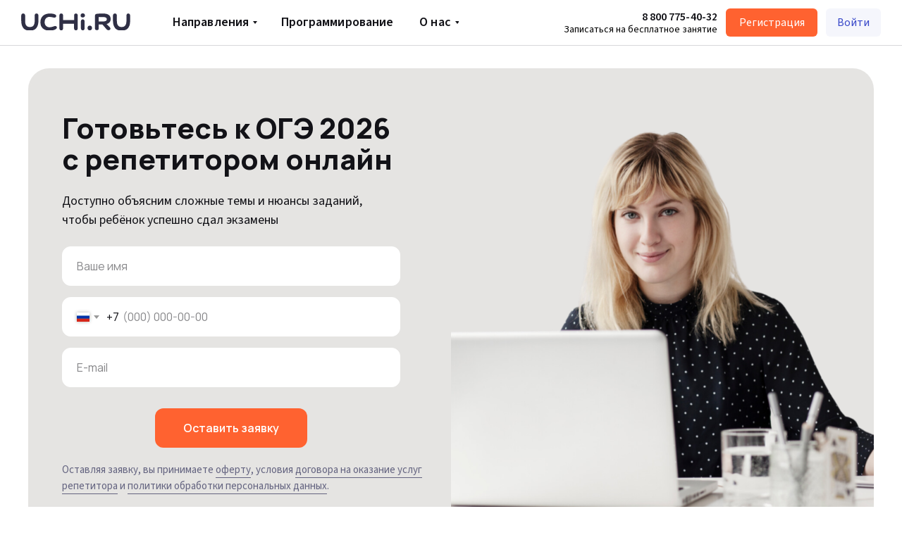

--- FILE ---
content_type: text/html
request_url: https://www.doma.uchi.ru/oge
body_size: 88349
content:
<!DOCTYPE html><html> <head><meta charset=utf-8><meta content="text/html; charset=utf-8" http-equiv=Content-Type><meta content="width=device-width, initial-scale=1.0" name=viewport><meta content=sk8p7K_v6nrKcuOHHL3iNWKJtjnREVWpzlpjprGIsNw name=google-site-verification><meta content=7321e90f7cc8361c name=yandex-verification><!--metatextblock--><title>Репетитор для подготовки к ОГЭ онлайн для учеников 8 и 9 классов | Учи.Дома</title><meta content=https://www.doma.uchi.ru/oge property=og:url><meta content="Репетитор для подготовки к ОГЭ онлайн для учеников 8 и 9 классов | Учи.Дома" property=og:title><meta content="Индивидуальные онлайн-занятия для подготовки к ОГЭ с репетитором Учи.Дома. Уроки по 60 минут. Наши преподаватели расскажут об особенностях экзамена, определят уровень подготовки, составят персональный план обучения. Вы сами выбираете удобное для вас расписание, занятия проходят 7 дней в неделю с 6:00 до 23:00 (по МСК)" property=og:description><meta content=website property=og:type><meta content=https://tetrika-school.ru/s3/landings_service/landings//43286225/preview.png property=og:image><link href=https://www.doma.uchi.ru/oge rel=canonical><!--/metatextblock--><meta content="telephone=no" name=format-detection><meta content=on http-equiv=x-dns-prefetch-control><link href=https://ws.tildacdn.com rel=dns-prefetch><link href=https://static.tildacdn.com rel=dns-prefetch><link href=/favicon.ico rel="shortcut icon" type=image/x-icon><!-- Assets --><script async charset=utf-8 src=https://neo.tildacdn.com/js/tilda-fallback-1.0.min.js></script><link href=/s3/landings_service/landings/43286225/css/tilda-grid-3.0.min.css media=all onerror="this.loaderr='y';" rel=stylesheet type=text/css><link href="/s3/landings_service/landings/43286225/css/tilda-blocks-page43286225.min.css?t=1768824177" media=all onerror="this.loaderr='y';" rel=stylesheet type=text/css><link href=https://fonts.gstatic.com rel=preconnect><link href="https://fonts.googleapis.com/css2?family=Manrope:wght@300;400;500;600;700&subset=latin,cyrillic" rel=stylesheet><link href=/s3/landings_service/landings/43286225/css/tilda-animation-2.0.min.css media=all onerror="this.loaderr='y';" rel=stylesheet type=text/css><link href=/s3/landings_service/landings/43286225/css/tilda-forms-1.0.min.css media=all onerror="this.loaderr='y';" rel=stylesheet type=text/css><link href=/s3/landings_service/landings/43286225/css/tilda-menusub-1.0.min.css media=print onerror="this.loaderr='y';" onload="this.media='all';" rel=stylesheet type=text/css><noscript><link href=/s3/landings_service/landings/43286225/css/tilda-menusub-1.0.min.css media=all rel=stylesheet type=text/css></noscript><link href=/s3/landings_service/landings/43286225/css/tilda-menu-widgeticons-1.0.min.css media=all onerror="this.loaderr='y';" rel=stylesheet type=text/css><link href="https://fonts.googleapis.com/css2?family=Manrope:wght@400;500;600;700;800&family=Source+Sans+3:wght@300;400;600;700" rel=stylesheet type=text/css><script charset=utf-8 nomodule src=/s3/landings_service/landings/43286225/js/tilda-polyfill-1.0.min.js></script><script type=text/javascript>function t_onReady(func) {if(document.readyState!='loading') {func();} else {document.addEventListener('DOMContentLoaded',func);}}
function t_onFuncLoad(funcName,okFunc,time) {if(typeof window[funcName]==='function') {okFunc();} else {setTimeout(function() {t_onFuncLoad(funcName,okFunc,time);},(time||100));}}function t396_initialScale(t){var e=document.getElementById("rec"+t);if(e){var i=e.querySelector(".t396__artboard");if(i){window.tn_scale_initial_window_width||(window.tn_scale_initial_window_width=document.documentElement.clientWidth);var a=window.tn_scale_initial_window_width,r=[],n,l=i.getAttribute("data-artboard-screens");if(l){l=l.split(",");for(var o=0;o<l.length;o++)r[o]=parseInt(l[o],10)}else r=[320,480,640,960,1200];for(var o=0;o<r.length;o++){var d=r[o];a>=d&&(n=d)}var _="edit"===window.allrecords.getAttribute("data-tilda-mode"),c="center"===t396_getFieldValue(i,"valign",n,r),s="grid"===t396_getFieldValue(i,"upscale",n,r),w=t396_getFieldValue(i,"height_vh",n,r),g=t396_getFieldValue(i,"height",n,r),u=!!window.opr&&!!window.opr.addons||!!window.opera||-1!==navigator.userAgent.indexOf(" OPR/");if(!_&&c&&!s&&!w&&g&&!u){var h=parseFloat((a/n).toFixed(3)),f=[i,i.querySelector(".t396__carrier"),i.querySelector(".t396__filter")],v=Math.floor(parseInt(g,10)*h)+"px",p;i.style.setProperty("--initial-scale-height",v);for(var o=0;o<f.length;o++)f[o].style.setProperty("height","var(--initial-scale-height)");t396_scaleInitial__getElementsToScale(i).forEach((function(t){t.style.zoom=h}))}}}}function t396_scaleInitial__getElementsToScale(t){return t?Array.prototype.slice.call(t.children).filter((function(t){return t&&(t.classList.contains("t396__elem")||t.classList.contains("t396__group"))})):[]}function t396_getFieldValue(t,e,i,a){var r,n=a[a.length-1];if(!(r=i===n?t.getAttribute("data-artboard-"+e):t.getAttribute("data-artboard-"+e+"-res-"+i)))for(var l=0;l<a.length;l++){var o=a[l];if(!(o<=i)&&(r=o===n?t.getAttribute("data-artboard-"+e):t.getAttribute("data-artboard-"+e+"-res-"+o)))break}return r}window.TN_SCALE_INITIAL_VER="1.0",window.tn_scale_initial_window_width=null;</script><script charset=utf-8 onerror="this.loaderr='y';" src=/s3/landings_service/landings/43286225/js/jquery-1.10.2.min.js></script><script charset=utf-8 defer onerror="this.loaderr='y';" src=/s3/landings_service/landings/43286225/js/tilda-scripts-3.0.min.js></script><script async charset=utf-8 onerror="this.loaderr='y';" src="/s3/landings_service/landings/43286225/js/tilda-blocks-page43286225.min.js?t=1768824177"></script><script async charset=utf-8 onerror="this.loaderr='y';" src=/s3/landings_service/landings/43286225/js/lazyload-1.3.min.export.js></script><script async charset=utf-8 onerror="this.loaderr='y';" src=/s3/landings_service/landings/43286225/js/tilda-animation-2.0.min.js></script><script async charset=utf-8 onerror="this.loaderr='y';" src=/s3/landings_service/landings/43286225/js/tilda-zero-1.1.min.js></script><script async charset=utf-8 onerror="this.loaderr='y';" src=/s3/landings_service/landings/43286225/js/tilda-forms-1.0.min.js></script><script async charset=utf-8 onerror="this.loaderr='y';" src=/s3/landings_service/landings/43286225/js/tilda-submenublocks-1.0.min.js></script><script async charset=utf-8 onerror="this.loaderr='y';" src=/s3/landings_service/landings/43286225/js/tilda-menusub-1.0.min.js></script><script async charset=utf-8 onerror="this.loaderr='y';" src=/s3/landings_service/landings/43286225/js/tilda-menu-1.0.min.js></script><script async charset=utf-8 onerror="this.loaderr='y';" src=/s3/landings_service/landings/43286225/js/tilda-menu-widgeticons-1.0.min.js></script><script async charset=utf-8 onerror="this.loaderr='y';" src=/s3/landings_service/landings/43286225/js/tilda-zero-scale-1.0.min.js></script><script async charset=utf-8 onerror="this.loaderr='y';" src=/s3/landings_service/landings/43286225/js/tilda-zero-fixed-1.0.min.js></script><script async charset=utf-8 onerror="this.loaderr='y';" src=/s3/landings_service/landings/43286225/js/tilda-skiplink-1.0.min.js></script><script async charset=utf-8 onerror="this.loaderr='y';" src=/s3/landings_service/landings/43286225/js/tilda-events-1.0.min.js></script><!-- nominify begin --><script defer src=https://tetrika-school.ru/static/js/9868-0cb6f2a8ef7bea7c.js></script><script defer src=https://tetrika-school.ru/static/js/autofill_form_uchi_ru.js></script><script defer src=https://tetrika-school.ru/static/js/save_query_params.js></script><script defer src=https://tetrika-school.ru/static/js/new_registration_event.js></script><script defer src=https://tetrika-school.ru/static/js/flocktory_tracking_code.js></script><script defer src=https://tetrika-school.ru/static/js/uchi_ym_uid_cookie.js></script><meta content=unsafe-url name=referrer><!-- Ловим для Яндекс Метрики JS событие 'click' у кнопок внутри форм --><script>
        const NAME_BUTTON_CLASS = '.t-submit';
        const NAME_GOAL = 'User Sent Data';
        if (document.readyState !== 'loading') {
            sendMerticsByClickOnBtn(NAME_BUTTON_CLASS, NAME_GOAL);
        } else {
            document.addEventListener(
                'DOMContentLoaded',
                () => sendMerticsByClickOnBtn(NAME_BUTTON_CLASS, NAME_GOAL),
            );
        }
        function sendMerticsByClickOnBtn(nameButtonClass, nameGoal) {
            const buttons = document.querySelectorAll(nameButtonClass);
            const isButtons = buttons.length !== 0;
            if (!isButtons) {
                return;
            }
           buttons.forEach((button) => {
             button.addEventListener('click', () => {
               if (!window?.mainMetrikaId) {
                 return;
               }
               ym(54799495,'reachGoal', nameGoal);
             });
           });
        }
    </script><script id=xcntmyAsync type=text/javascript>
      (function(d){
        var xscr = d.createElement('script');
        xscr.async = 1;
        xscr.src = '//x.cnt.my/async/track/?r=' + Math.random();
        var x = d.getElementById('xcntmyAsync');
        x.parentNode.insertBefore(xscr, x);
      })(document);
    </script><!-- ********** end кастомные скрипты ********** --><!-- nominify end --><script type=text/javascript>window.dataLayer=window.dataLayer||[];</script><!-- Google Tag Manager --><script type=text/javascript>(function(w,d,s,l,i){w[l]=w[l]||[];w[l].push({'gtm.start':new Date().getTime(),event:'gtm.js'});var f=d.getElementsByTagName(s)[0],j=d.createElement(s),dl=l!='dataLayer'?'&l='+l:'';j.async=true;j.src='https://www.googletagmanager.com/gtm.js?id='+i+dl;f.parentNode.insertBefore(j,f);})(window,document,'script','dataLayer','GTM-WKD4RVP');</script><!-- End Google Tag Manager --><script type=text/javascript>(function() {if((/bot|google|yandex|baidu|bing|msn|duckduckbot|teoma|slurp|crawler|spider|robot|crawling|facebook/i.test(navigator.userAgent))===false&&typeof(sessionStorage)!='undefined'&&sessionStorage.getItem('visited')!=='y'&&document.visibilityState){var style=document.createElement('style');style.type='text/css';style.innerHTML='@media screen and (min-width: 980px) {.t-records {opacity: 0;}.t-records_animated {-webkit-transition: opacity ease-in-out .2s;-moz-transition: opacity ease-in-out .2s;-o-transition: opacity ease-in-out .2s;transition: opacity ease-in-out .2s;}.t-records.t-records_visible {opacity: 1;}}';document.getElementsByTagName('head')[0].appendChild(style);function t_setvisRecs(){var alr=document.querySelectorAll('.t-records');Array.prototype.forEach.call(alr,function(el) {el.classList.add("t-records_animated");});setTimeout(function() {Array.prototype.forEach.call(alr,function(el) {el.classList.add("t-records_visible");});sessionStorage.setItem("visited","y");},400);}
document.addEventListener('DOMContentLoaded',t_setvisRecs);}})();</script><style>
    .t-tildalabel {
        display: none !important;
    }
</style><meta content="Индивидуальные онлайн-занятия для подготовки к ОГЭ с репетитором Учи.Дома. Уроки по 60 минут. Наши преподаватели расскажут об особенностях экзамена, определят уровень подготовки, составят персональный план обучения. Вы сами выбираете удобное для вас расписание, занятия проходят 7 дней в неделю с 6:00 до 23:00 (по МСК)" name=description><script>
    jQuery.ajaxSetup({
        data: {
            no_redirect: true,
        }
    });
</script></head> <body class=t-body style=margin:0;> <!--allrecords--> <div class=t-records data-hook=blocks-collection-content-node data-tilda-formskey=f618ab76bce82483c6658ebd228fda8b data-tilda-lazy=yes data-tilda-page-alias=oge data-tilda-page-id=43286225 data-tilda-project-country=RU data-tilda-project-headcode=yes data-tilda-project-id=1149947 data-tilda-root-zone=com data-tilda-ts=y id=allrecords> <!--header--> <header class=t-records data-hook=blocks-collection-content-node data-tilda-formskey=f618ab76bce82483c6658ebd228fda8b data-tilda-lazy=yes data-tilda-page-id=43181749 data-tilda-project-country=RU data-tilda-project-headcode=yes data-tilda-project-id=1149947 data-tilda-root-zone=com data-tilda-ts=y id=t-header> <div class="r t-rec t-screenmin-980px" data-animationappear=off data-record-type=396 data-screen-min=980px id=rec790587726 style=" "> <!-- T396 --> <style>#rec790587726 .t396__artboard {height:65px;background-color:#ffffff;isolation:isolate;}#rec790587726 .t396__filter {height:65px;}#rec790587726 .t396__carrier{height:65px;background-position:center center;background-attachment:scroll;background-size:cover;background-repeat:no-repeat;}@media screen and (max-width:1199px) {#rec790587726 .t396__artboard,#rec790587726 .t396__filter,#rec790587726 .t396__carrier {height:67px;}#rec790587726 .t396__filter {}#rec790587726 .t396__carrier {background-attachment:scroll;}}@media screen and (max-width:979px) {#rec790587726 .t396__artboard,#rec790587726 .t396__filter,#rec790587726 .t396__carrier {height:70px;}#rec790587726 .t396__artboard {background-color:#ffffff;}#rec790587726 .t396__filter {}#rec790587726 .t396__carrier {background-attachment:scroll;}}@media screen and (max-width:639px) {#rec790587726 .t396__artboard,#rec790587726 .t396__filter,#rec790587726 .t396__carrier {height:64px;}#rec790587726 .t396__artboard {background-color:#ffffff;}#rec790587726 .t396__filter {}#rec790587726 .t396__carrier {background-attachment:scroll;}}@media screen and (max-width:479px) {#rec790587726 .t396__artboard,#rec790587726 .t396__filter,#rec790587726 .t396__carrier {height:65px;}#rec790587726 .t396__artboard {background-color:#ffffff;}#rec790587726 .t396__filter {}#rec790587726 .t396__carrier {background-attachment:scroll;}}#rec790587726 .tn-elem[data-elem-id="175887220485045320"]{z-index:3;top:19px;;left:30px;;width:155px;height:auto;}#rec790587726 .tn-elem[data-elem-id="175887220485045320"] .tn-atom{border-radius:0px 0px 0px 0px;background-position:center center;border-width:var(--t396-borderwidth,0);border-style:var(--t396-borderstyle,solid);border-color:var(--t396-bordercolor,transparent);transition:background-color var(--t396-speedhover,0s) ease-in-out,color var(--t396-speedhover,0s) ease-in-out,border-color var(--t396-speedhover,0s) ease-in-out,box-shadow var(--t396-shadowshoverspeed,0.2s) ease-in-out;}#rec790587726 .tn-elem[data-elem-id="175887220485045320"] .tn-atom__img{border-radius:0px 0px 0px 0px;object-position:center center;}@media screen and (max-width:1199px){#rec790587726 .tn-elem[data-elem-id="175887220485045320"]{display:table;top:23px;;left:20px;;width:124px;height:auto;}}@media screen and (max-width:979px){#rec790587726 .tn-elem[data-elem-id="175887220485045320"]{display:table;top:60px;;left:-411px;;height:auto;}}@media screen and (max-width:639px){#rec790587726 .tn-elem[data-elem-id="175887220485045320"]{display:table;top:13px;;left:-753px;;width:144px;height:auto;}}@media screen and (max-width:479px){#rec790587726 .tn-elem[data-elem-id="175887220485045320"]{display:table;top:-4px;;left:-586px;;width:137px;height:auto;}}#rec790587726 .tn-elem[data-elem-id="1623944989350"]{color:#3848c9;text-align:center;z-index:3;top:12px;;left:calc(100% - 78px + -30px);;width:78px;height:40px;}#rec790587726 .tn-elem[data-elem-id="1623944989350"] .tn-atom{color:#3848c9;font-size:16px;font-family:'Source Sans 3',Arial,sans-serif;line-height:1.15;font-weight:500;border-radius:6px 6px 6px 6px;background-color:var(--t396-bgcolor-color,transparent);background-position:center center;--t396-borderwidth:1px;--t396-speedhover:0.2s;transition:background-color var(--t396-speedhover,0s) ease-in-out,color var(--t396-speedhover,0s) ease-in-out,border-color var(--t396-speedhover,0s) ease-in-out,box-shadow var(--t396-shadowshoverspeed,0.2s) ease-in-out;position:relative;z-index:1;background-image:var(--t396-bgcolor-image,none);--t396-bgcolor-color:#f5f6fc;--t396-bgcolor-image:none;--t396-bgcolor-hover-color:#4153e2;--t396-bgcolor-hover-image:none;-webkit-box-pack:center;-ms-flex-pack:center;justify-content:center;}#rec790587726 .tn-elem[data-elem-id="1623944989350"] .tn-atom::after{content:'';position:absolute;width:100%;height:100%;left:0;top:0;box-sizing:border-box;background-origin:border-box;background-clip:border-box;pointer-events:none;transition:opacity var(--t396-speedhover,0s) ease-in-out;;z-index:-1;opacity:0;background-color:var(--t396-bgcolor-hover-color,var(--t396-bgcolor-color,transparent));background-image:var(--t396-bgcolor-hover-image,var(--t396-bgcolor-image,none));}#rec790587726 .tn-elem[data-elem-id="1623944989350"] .tn-atom .tn-atom__button-text{transition:color var(--t396-speedhover,0s) ease-in-out;color:#3848c9;}#rec790587726 .tn-elem[data-elem-id="1623944989350"] .tn-atom .tn-atom__button-border::before{display:none;}#rec790587726 .tn-elem[data-elem-id="1623944989350"] .tn-atom .tn-atom__button-border::after{display:none;}@media (hover),(min-width:0\0){#rec790587726 .tn-elem[data-elem-id="1623944989350"] .tn-atom:hover::after{opacity:1;}}@media (hover),(min-width:0\0){#rec790587726 .tn-elem[data-elem-id="1623944989350"] .tn-atom:hover{color:#ffffff;}#rec790587726 .tn-elem[data-elem-id="1623944989350"] .tn-atom:hover .tn-atom__button-text{color:#ffffff;}}@media screen and (max-width:1199px){#rec790587726 .tn-elem[data-elem-id="1623944989350"]{display:block;top:15px;;left:calc(100% - 78px + -20px);;width:77px;}#rec790587726 .tn-elem[data-elem-id="1623944989350"] .tn-atom{white-space:normal;background-size:cover;}#rec790587726 .tn-elem[data-elem-id="1623944989350"] .tn-atom .tn-atom__button-text{overflow:visible;}#rec790587726 .tn-elem[data-elem-id="1623944989350"] .tn-atom .tn-atom__button-border::before{display:none;}#rec790587726 .tn-elem[data-elem-id="1623944989350"] .tn-atom .tn-atom__button-border::after{display:none;}}@media screen and (max-width:979px){#rec790587726 .tn-elem[data-elem-id="1623944989350"]{display:block;top:-135px;;left:calc(100% - 78px + -977px);;width:77px;}#rec790587726 .tn-elem[data-elem-id="1623944989350"] .tn-atom{white-space:normal;background-size:cover;}#rec790587726 .tn-elem[data-elem-id="1623944989350"] .tn-atom .tn-atom__button-text{overflow:visible;}#rec790587726 .tn-elem[data-elem-id="1623944989350"] .tn-atom .tn-atom__button-border::before{display:none;}#rec790587726 .tn-elem[data-elem-id="1623944989350"] .tn-atom .tn-atom__button-border::after{display:none;}}@media screen and (max-width:639px){#rec790587726 .tn-elem[data-elem-id="1623944989350"]{display:block;top:-145px;;left:calc(100% - 78px + 477px);;width:77px;height:30px;}#rec790587726 .tn-elem[data-elem-id="1623944989350"] .tn-atom{white-space:normal;font-size:16px;line-height:1;background-size:cover;}#rec790587726 .tn-elem[data-elem-id="1623944989350"] .tn-atom .tn-atom__button-text{overflow:visible;}#rec790587726 .tn-elem[data-elem-id="1623944989350"] .tn-atom .tn-atom__button-border::before{display:none;}#rec790587726 .tn-elem[data-elem-id="1623944989350"] .tn-atom .tn-atom__button-border::after{display:none;}}@media screen and (max-width:479px){#rec790587726 .tn-elem[data-elem-id="1623944989350"]{display:block;top:19px;;left:calc(100% - 78px + 50000px);;width:px;}#rec790587726 .tn-elem[data-elem-id="1623944989350"] .tn-atom{white-space:normal;background-size:cover;}#rec790587726 .tn-elem[data-elem-id="1623944989350"] .tn-atom .tn-atom__button-text{overflow:visible;}#rec790587726 .tn-elem[data-elem-id="1623944989350"] .tn-atom .tn-atom__button-border::before{display:none;}#rec790587726 .tn-elem[data-elem-id="1623944989350"] .tn-atom .tn-atom__button-border::after{display:none;}}#rec790587726 .tn-elem[data-elem-id="1639732224965"]{z-index:3;top:64px;;left:calc(50% - 50% + 0px);;width:100%;height:1px;}#rec790587726 .tn-elem[data-elem-id="1639732224965"] .tn-atom{border-radius:0px 0px 0px 0px;opacity:0.2;background-color:#3b3b4c;background-position:center center;border-width:var(--t396-borderwidth,0);border-style:var(--t396-borderstyle,solid);border-color:var(--t396-bordercolor,transparent);transition:background-color var(--t396-speedhover,0s) ease-in-out,color var(--t396-speedhover,0s) ease-in-out,border-color var(--t396-speedhover,0s) ease-in-out,box-shadow var(--t396-shadowshoverspeed,0.2s) ease-in-out;}@media screen and (max-width:1199px){#rec790587726 .tn-elem[data-elem-id="1639732224965"]{display:table;top:66px;;left:calc(50% - 50% + 0px);;width:100%;}}@media screen and (max-width:979px){#rec790587726 .tn-elem[data-elem-id="1639732224965"]{display:table;top:69px;;left:calc(50% - 50% + 0px);;width:100%;}}@media screen and (max-width:639px){#rec790587726 .tn-elem[data-elem-id="1639732224965"]{display:table;top:63px;;left:calc(50% - 50% + 0px);;width:100%;}}@media screen and (max-width:479px){#rec790587726 .tn-elem[data-elem-id="1639732224965"]{display:table;top:64px;;left:calc(50% - 50% + 0px);;width:100%;}}#rec790587726 .tn-elem[data-elem-id="1658730333362"]{z-index:3;top:-675px;;left:-609px;;width:24px;height:auto;}#rec790587726 .tn-elem[data-elem-id="1658730333362"] .tn-atom{border-radius:0px 0px 0px 0px;background-position:center center;border-width:var(--t396-borderwidth,0);border-style:var(--t396-borderstyle,solid);border-color:var(--t396-bordercolor,transparent);transition:background-color var(--t396-speedhover,0s) ease-in-out,color var(--t396-speedhover,0s) ease-in-out,border-color var(--t396-speedhover,0s) ease-in-out,box-shadow var(--t396-shadowshoverspeed,0.2s) ease-in-out;}#rec790587726 .tn-elem[data-elem-id="1658730333362"] .tn-atom__img{border-radius:0px 0px 0px 0px;object-position:center center;}@media screen and (max-width:1199px){#rec790587726 .tn-elem[data-elem-id="1658730333362"]{display:table;height:auto;}}@media screen and (max-width:979px){#rec790587726 .tn-elem[data-elem-id="1658730333362"]{display:table;top:19px;;left:-16px;;width:32px;height:auto;}}@media screen and (max-width:639px){#rec790587726 .tn-elem[data-elem-id="1658730333362"]{display:table;top:14px;;left:-16px;;width:36px;height:auto;}}@media screen and (max-width:479px){#rec790587726 .tn-elem[data-elem-id="1658730333362"]{display:table;top:14px;;left:-10px;;width:36px;height:auto;}}#rec790587726 .tn-elem[data-elem-id="1707464827596"]{z-index:3;top:12px;;left:calc(100% - 40px + 341px);;width:40px;height:auto;}#rec790587726 .tn-elem[data-elem-id="1707464827596"] .tn-atom{border-radius:6px 6px 6px 6px;background-position:center center;border-width:var(--t396-borderwidth,0);border-style:var(--t396-borderstyle,solid);border-color:var(--t396-bordercolor,transparent);transition:background-color var(--t396-speedhover,0s) ease-in-out,color var(--t396-speedhover,0s) ease-in-out,border-color var(--t396-speedhover,0s) ease-in-out,box-shadow var(--t396-shadowshoverspeed,0.2s) ease-in-out;}#rec790587726 .tn-elem[data-elem-id="1707464827596"] .tn-atom__img{border-radius:6px 6px 6px 6px;object-position:center center;}@media screen and (max-width:1199px){#rec790587726 .tn-elem[data-elem-id="1707464827596"]{display:table;top:14px;;left:calc(100% - 40px + 205px);;height:auto;}}@media screen and (max-width:979px){#rec790587726 .tn-elem[data-elem-id="1707464827596"]{display:table;top:-84px;;left:calc(100% - 40px + -1008px);;height:auto;}}@media screen and (max-width:639px){#rec790587726 .tn-elem[data-elem-id="1707464827596"]{display:table;height:auto;}}@media screen and (max-width:479px){#rec790587726 .tn-elem[data-elem-id="1707464827596"]{display:table;top:71px;;left:calc(100% - 40px + -695px);;height:auto;}}#rec790587726 .tn-elem[data-elem-id="1709198638800"]{color:#121217;text-align:center;z-index:3;top:20px;;left:calc(50% - 600px + 351px);;width:175px;height:23px;}#rec790587726 .tn-elem[data-elem-id="1709198638800"] .tn-atom{color:#121217;font-size:18px;font-family:'Source Sans 3',Arial,sans-serif;line-height:1.15;font-weight:600;letter-spacing:0.1px;border-radius:30px 30px 30px 30px;background-position:center center;--t396-borderwidth:1px;--t396-speedhover:0.2s;transition:background-color var(--t396-speedhover,0s) ease-in-out,color var(--t396-speedhover,0s) ease-in-out,border-color var(--t396-speedhover,0s) ease-in-out,box-shadow var(--t396-shadowshoverspeed,0.2s) ease-in-out;position:relative;z-index:1;background-color:var(--t396-bgcolor-color,transparent);background-image:var(--t396-bgcolor-image,none);-webkit-box-pack:center;-ms-flex-pack:center;justify-content:center;}#rec790587726 .tn-elem[data-elem-id="1709198638800"] .tn-atom::after{content:'';position:absolute;width:100%;height:100%;left:0;top:0;box-sizing:border-box;background-origin:border-box;background-clip:border-box;pointer-events:none;transition:opacity var(--t396-speedhover,0s) ease-in-out;;z-index:-1;opacity:0;background-color:var(--t396-bgcolor-hover-color,var(--t396-bgcolor-color,transparent));background-image:var(--t396-bgcolor-hover-image,var(--t396-bgcolor-image,none));}#rec790587726 .tn-elem[data-elem-id="1709198638800"] .tn-atom .tn-atom__button-text{transition:color var(--t396-speedhover,0s) ease-in-out;color:#121217;}#rec790587726 .tn-elem[data-elem-id="1709198638800"] .tn-atom .tn-atom__button-border::before{display:none;}#rec790587726 .tn-elem[data-elem-id="1709198638800"] .tn-atom .tn-atom__button-border::after{display:none;}@media (hover),(min-width:0\0){#rec790587726 .tn-elem[data-elem-id="1709198638800"] .tn-atom:hover::after{opacity:1;}}@media (hover),(min-width:0\0){#rec790587726 .tn-elem[data-elem-id="1709198638800"] .tn-atom:hover{color:#4153e2;}#rec790587726 .tn-elem[data-elem-id="1709198638800"] .tn-atom:hover .tn-atom__button-text{color:#4153e2;}}@media screen and (max-width:1199px){#rec790587726 .tn-elem[data-elem-id="1709198638800"]{display:block;top:22px;;left:calc(50% - 490px + 265px);;width:160px;height:23px;}#rec790587726 .tn-elem[data-elem-id="1709198638800"] .tn-atom{white-space:normal;font-size:16px;background-size:cover;}#rec790587726 .tn-elem[data-elem-id="1709198638800"] .tn-atom .tn-atom__button-text{overflow:visible;}#rec790587726 .tn-elem[data-elem-id="1709198638800"] .tn-atom .tn-atom__button-border::before{display:none;}#rec790587726 .tn-elem[data-elem-id="1709198638800"] .tn-atom .tn-atom__button-border::after{display:none;}}@media screen and (max-width:979px){#rec790587726 .tn-elem[data-elem-id="1709198638800"]{display:block;top:219px;;left:calc(50% - 320px + 5000px);;width:px;}#rec790587726 .tn-elem[data-elem-id="1709198638800"] .tn-atom{white-space:normal;background-size:cover;}#rec790587726 .tn-elem[data-elem-id="1709198638800"] .tn-atom .tn-atom__button-text{overflow:visible;}#rec790587726 .tn-elem[data-elem-id="1709198638800"] .tn-atom .tn-atom__button-border::before{display:none;}#rec790587726 .tn-elem[data-elem-id="1709198638800"] .tn-atom .tn-atom__button-border::after{display:none;}}@media screen and (max-width:639px){#rec790587726 .tn-elem[data-elem-id="1709198638800"]{display:block;width:px;}#rec790587726 .tn-elem[data-elem-id="1709198638800"] .tn-atom{white-space:normal;background-size:cover;}#rec790587726 .tn-elem[data-elem-id="1709198638800"] .tn-atom .tn-atom__button-text{overflow:visible;}#rec790587726 .tn-elem[data-elem-id="1709198638800"] .tn-atom .tn-atom__button-border::before{display:none;}#rec790587726 .tn-elem[data-elem-id="1709198638800"] .tn-atom .tn-atom__button-border::after{display:none;}}@media screen and (max-width:479px){#rec790587726 .tn-elem[data-elem-id="1709198638800"]{display:block;top:19px;;left:calc(50% - 160px + 50000px);;width:px;}#rec790587726 .tn-elem[data-elem-id="1709198638800"] .tn-atom{white-space:normal;background-size:cover;}#rec790587726 .tn-elem[data-elem-id="1709198638800"] .tn-atom .tn-atom__button-text{overflow:visible;}#rec790587726 .tn-elem[data-elem-id="1709198638800"] .tn-atom .tn-atom__button-border::before{display:none;}#rec790587726 .tn-elem[data-elem-id="1709198638800"] .tn-atom .tn-atom__button-border::after{display:none;}}#rec790587726 .tn-elem[data-elem-id="1709198638802"]{color:#121217;text-align:center;z-index:3;top:20px;;left:calc(50% - 600px + 197px);;width:130px;height:23px;}#rec790587726 .tn-elem[data-elem-id="1709198638802"] .tn-atom{color:#121217;font-size:18px;font-family:'Source Sans 3',Arial,sans-serif;line-height:1.15;font-weight:600;letter-spacing:0.1px;border-radius:30px 30px 30px 30px;background-position:center center;--t396-borderwidth:1px;--t396-speedhover:0.2s;transition:background-color var(--t396-speedhover,0s) ease-in-out,color var(--t396-speedhover,0s) ease-in-out,border-color var(--t396-speedhover,0s) ease-in-out,box-shadow var(--t396-shadowshoverspeed,0.2s) ease-in-out;position:relative;z-index:1;background-color:var(--t396-bgcolor-color,transparent);background-image:var(--t396-bgcolor-image,none);-webkit-box-pack:center;-ms-flex-pack:center;justify-content:center;}#rec790587726 .tn-elem[data-elem-id="1709198638802"] .tn-atom::after{content:'';position:absolute;width:100%;height:100%;left:0;top:0;box-sizing:border-box;background-origin:border-box;background-clip:border-box;pointer-events:none;transition:opacity var(--t396-speedhover,0s) ease-in-out;;z-index:-1;opacity:0;background-color:var(--t396-bgcolor-hover-color,var(--t396-bgcolor-color,transparent));background-image:var(--t396-bgcolor-hover-image,var(--t396-bgcolor-image,none));}#rec790587726 .tn-elem[data-elem-id="1709198638802"] .tn-atom .tn-atom__button-text{transition:color var(--t396-speedhover,0s) ease-in-out;color:#121217;}#rec790587726 .tn-elem[data-elem-id="1709198638802"] .tn-atom .tn-atom__button-border::before{display:none;}#rec790587726 .tn-elem[data-elem-id="1709198638802"] .tn-atom .tn-atom__button-border::after{display:none;}@media (hover),(min-width:0\0){#rec790587726 .tn-elem[data-elem-id="1709198638802"] .tn-atom:hover::after{opacity:1;}}@media (hover),(min-width:0\0){#rec790587726 .tn-elem[data-elem-id="1709198638802"] .tn-atom:hover{color:#4153e2;}#rec790587726 .tn-elem[data-elem-id="1709198638802"] .tn-atom:hover .tn-atom__button-text{color:#4153e2;}}@media screen and (max-width:1199px){#rec790587726 .tn-elem[data-elem-id="1709198638802"]{display:block;top:23px;;left:calc(50% - 490px + 136px);;width:117px;height:21px;}#rec790587726 .tn-elem[data-elem-id="1709198638802"] .tn-atom{white-space:normal;font-size:16px;background-size:cover;}#rec790587726 .tn-elem[data-elem-id="1709198638802"] .tn-atom .tn-atom__button-text{overflow:visible;}#rec790587726 .tn-elem[data-elem-id="1709198638802"] .tn-atom .tn-atom__button-border::before{display:none;}#rec790587726 .tn-elem[data-elem-id="1709198638802"] .tn-atom .tn-atom__button-border::after{display:none;}}@media screen and (max-width:979px){#rec790587726 .tn-elem[data-elem-id="1709198638802"]{display:block;top:219px;;left:calc(50% - 320px + 5000px);;width:px;}#rec790587726 .tn-elem[data-elem-id="1709198638802"] .tn-atom{white-space:normal;background-size:cover;}#rec790587726 .tn-elem[data-elem-id="1709198638802"] .tn-atom .tn-atom__button-text{overflow:visible;}#rec790587726 .tn-elem[data-elem-id="1709198638802"] .tn-atom .tn-atom__button-border::before{display:none;}#rec790587726 .tn-elem[data-elem-id="1709198638802"] .tn-atom .tn-atom__button-border::after{display:none;}}@media screen and (max-width:639px){#rec790587726 .tn-elem[data-elem-id="1709198638802"]{display:block;width:px;}#rec790587726 .tn-elem[data-elem-id="1709198638802"] .tn-atom{white-space:normal;background-size:cover;}#rec790587726 .tn-elem[data-elem-id="1709198638802"] .tn-atom .tn-atom__button-text{overflow:visible;}#rec790587726 .tn-elem[data-elem-id="1709198638802"] .tn-atom .tn-atom__button-border::before{display:none;}#rec790587726 .tn-elem[data-elem-id="1709198638802"] .tn-atom .tn-atom__button-border::after{display:none;}}@media screen and (max-width:479px){#rec790587726 .tn-elem[data-elem-id="1709198638802"]{display:block;top:19px;;left:calc(50% - 160px + 50000px);;width:px;}#rec790587726 .tn-elem[data-elem-id="1709198638802"] .tn-atom{white-space:normal;background-size:cover;}#rec790587726 .tn-elem[data-elem-id="1709198638802"] .tn-atom .tn-atom__button-text{overflow:visible;}#rec790587726 .tn-elem[data-elem-id="1709198638802"] .tn-atom .tn-atom__button-border::before{display:none;}#rec790587726 .tn-elem[data-elem-id="1709198638802"] .tn-atom .tn-atom__button-border::after{display:none;}}#rec790587726 .tn-elem[data-elem-id="1709198638804"]{color:#121217;text-align:center;z-index:3;top:20px;;left:calc(50% - 600px + 550px);;width:61px;height:23px;}#rec790587726 .tn-elem[data-elem-id="1709198638804"] .tn-atom{color:#121217;font-size:18px;font-family:'Source Sans 3',Arial,sans-serif;line-height:1.15;font-weight:600;letter-spacing:0.1px;border-radius:30px 30px 30px 30px;background-position:center center;--t396-borderwidth:1px;--t396-speedhover:0.2s;transition:background-color var(--t396-speedhover,0s) ease-in-out,color var(--t396-speedhover,0s) ease-in-out,border-color var(--t396-speedhover,0s) ease-in-out,box-shadow var(--t396-shadowshoverspeed,0.2s) ease-in-out;position:relative;z-index:1;background-color:var(--t396-bgcolor-color,transparent);background-image:var(--t396-bgcolor-image,none);-webkit-box-pack:center;-ms-flex-pack:center;justify-content:center;}#rec790587726 .tn-elem[data-elem-id="1709198638804"] .tn-atom::after{content:'';position:absolute;width:100%;height:100%;left:0;top:0;box-sizing:border-box;background-origin:border-box;background-clip:border-box;pointer-events:none;transition:opacity var(--t396-speedhover,0s) ease-in-out;;z-index:-1;opacity:0;background-color:var(--t396-bgcolor-hover-color,var(--t396-bgcolor-color,transparent));background-image:var(--t396-bgcolor-hover-image,var(--t396-bgcolor-image,none));}#rec790587726 .tn-elem[data-elem-id="1709198638804"] .tn-atom .tn-atom__button-text{transition:color var(--t396-speedhover,0s) ease-in-out;color:#121217;}#rec790587726 .tn-elem[data-elem-id="1709198638804"] .tn-atom .tn-atom__button-border::before{display:none;}#rec790587726 .tn-elem[data-elem-id="1709198638804"] .tn-atom .tn-atom__button-border::after{display:none;}@media (hover),(min-width:0\0){#rec790587726 .tn-elem[data-elem-id="1709198638804"] .tn-atom:hover::after{opacity:1;}}@media (hover),(min-width:0\0){#rec790587726 .tn-elem[data-elem-id="1709198638804"] .tn-atom:hover{color:#4153e2;}#rec790587726 .tn-elem[data-elem-id="1709198638804"] .tn-atom:hover .tn-atom__button-text{color:#4153e2;}}@media screen and (max-width:1199px){#rec790587726 .tn-elem[data-elem-id="1709198638804"]{display:block;top:22px;;left:calc(50% - 490px + 437px);;width:54px;height:23px;}#rec790587726 .tn-elem[data-elem-id="1709198638804"] .tn-atom{white-space:normal;font-size:16px;background-size:cover;}#rec790587726 .tn-elem[data-elem-id="1709198638804"] .tn-atom .tn-atom__button-text{overflow:visible;}#rec790587726 .tn-elem[data-elem-id="1709198638804"] .tn-atom .tn-atom__button-border::before{display:none;}#rec790587726 .tn-elem[data-elem-id="1709198638804"] .tn-atom .tn-atom__button-border::after{display:none;}}@media screen and (max-width:979px){#rec790587726 .tn-elem[data-elem-id="1709198638804"]{display:block;top:219px;;left:calc(50% - 320px + 5000px);;width:px;}#rec790587726 .tn-elem[data-elem-id="1709198638804"] .tn-atom{white-space:normal;background-size:cover;}#rec790587726 .tn-elem[data-elem-id="1709198638804"] .tn-atom .tn-atom__button-text{overflow:visible;}#rec790587726 .tn-elem[data-elem-id="1709198638804"] .tn-atom .tn-atom__button-border::before{display:none;}#rec790587726 .tn-elem[data-elem-id="1709198638804"] .tn-atom .tn-atom__button-border::after{display:none;}}@media screen and (max-width:639px){#rec790587726 .tn-elem[data-elem-id="1709198638804"]{display:block;width:px;}#rec790587726 .tn-elem[data-elem-id="1709198638804"] .tn-atom{white-space:normal;background-size:cover;}#rec790587726 .tn-elem[data-elem-id="1709198638804"] .tn-atom .tn-atom__button-text{overflow:visible;}#rec790587726 .tn-elem[data-elem-id="1709198638804"] .tn-atom .tn-atom__button-border::before{display:none;}#rec790587726 .tn-elem[data-elem-id="1709198638804"] .tn-atom .tn-atom__button-border::after{display:none;}}@media screen and (max-width:479px){#rec790587726 .tn-elem[data-elem-id="1709198638804"]{display:block;top:19px;;left:calc(50% - 160px + 50000px);;width:px;}#rec790587726 .tn-elem[data-elem-id="1709198638804"] .tn-atom{white-space:normal;background-size:cover;}#rec790587726 .tn-elem[data-elem-id="1709198638804"] .tn-atom .tn-atom__button-text{overflow:visible;}#rec790587726 .tn-elem[data-elem-id="1709198638804"] .tn-atom .tn-atom__button-border::before{display:none;}#rec790587726 .tn-elem[data-elem-id="1709198638804"] .tn-atom .tn-atom__button-border::after{display:none;}}#rec790587726 .tn-elem[data-elem-id="1716978401940"]{color:#ffffff;text-align:center;z-index:3;top:12px;;left:calc(100% - 130px + -120px);;width:130px;height:40px;}#rec790587726 .tn-elem[data-elem-id="1716978401940"] .tn-atom{color:#ffffff;font-size:16px;font-family:'Source Sans 3',Arial,sans-serif;line-height:1.15;font-weight:500;border-radius:6px 6px 6px 6px;background-color:var(--t396-bgcolor-color,transparent);background-position:center center;--t396-borderwidth:1px;--t396-speedhover:0.2s;transition:background-color var(--t396-speedhover,0s) ease-in-out,color var(--t396-speedhover,0s) ease-in-out,border-color var(--t396-speedhover,0s) ease-in-out,box-shadow var(--t396-shadowshoverspeed,0.2s) ease-in-out;position:relative;z-index:1;background-image:var(--t396-bgcolor-image,none);--t396-bgcolor-color:#ff6230;--t396-bgcolor-image:none;--t396-bgcolor-hover-color:#f05726;--t396-bgcolor-hover-image:none;-webkit-box-pack:center;-ms-flex-pack:center;justify-content:center;}#rec790587726 .tn-elem[data-elem-id="1716978401940"] .tn-atom::after{content:'';position:absolute;width:100%;height:100%;left:0;top:0;box-sizing:border-box;background-origin:border-box;background-clip:border-box;pointer-events:none;transition:opacity var(--t396-speedhover,0s) ease-in-out;;z-index:-1;opacity:0;background-color:var(--t396-bgcolor-hover-color,var(--t396-bgcolor-color,transparent));background-image:var(--t396-bgcolor-hover-image,var(--t396-bgcolor-image,none));}#rec790587726 .tn-elem[data-elem-id="1716978401940"] .tn-atom .tn-atom__button-text{transition:color var(--t396-speedhover,0s) ease-in-out;color:#ffffff;}#rec790587726 .tn-elem[data-elem-id="1716978401940"] .tn-atom .tn-atom__button-border::before{display:none;}#rec790587726 .tn-elem[data-elem-id="1716978401940"] .tn-atom .tn-atom__button-border::after{display:none;}@media (hover),(min-width:0\0){#rec790587726 .tn-elem[data-elem-id="1716978401940"] .tn-atom:hover::after{opacity:1;}}@media (hover),(min-width:0\0){#rec790587726 .tn-elem[data-elem-id="1716978401940"] .tn-atom:hover{color:#ffffff;}#rec790587726 .tn-elem[data-elem-id="1716978401940"] .tn-atom:hover .tn-atom__button-text{color:#ffffff;}}@media screen and (max-width:1199px){#rec790587726 .tn-elem[data-elem-id="1716978401940"]{display:block;top:14px;;left:calc(100% - 130px + -107px);;width:120px;}#rec790587726 .tn-elem[data-elem-id="1716978401940"] .tn-atom{white-space:normal;background-size:cover;}#rec790587726 .tn-elem[data-elem-id="1716978401940"] .tn-atom .tn-atom__button-text{overflow:visible;}#rec790587726 .tn-elem[data-elem-id="1716978401940"] .tn-atom .tn-atom__button-border::before{display:none;}#rec790587726 .tn-elem[data-elem-id="1716978401940"] .tn-atom .tn-atom__button-border::after{display:none;}}@media screen and (max-width:979px){#rec790587726 .tn-elem[data-elem-id="1716978401940"]{display:block;top:16px;;left:calc(100% - 130px + 16px);;width:140px;height:39px;}#rec790587726 .tn-elem[data-elem-id="1716978401940"] .tn-atom{white-space:normal;background-size:cover;}#rec790587726 .tn-elem[data-elem-id="1716978401940"] .tn-atom .tn-atom__button-text{overflow:visible;}#rec790587726 .tn-elem[data-elem-id="1716978401940"] .tn-atom .tn-atom__button-border::before{display:none;}#rec790587726 .tn-elem[data-elem-id="1716978401940"] .tn-atom .tn-atom__button-border::after{display:none;}}@media screen and (max-width:639px){#rec790587726 .tn-elem[data-elem-id="1716978401940"]{display:block;top:12px;;left:calc(100% - 130px + 16px);;width:130px;height:40px;}#rec790587726 .tn-elem[data-elem-id="1716978401940"] .tn-atom{white-space:normal;font-size:16px;line-height:1;background-size:cover;}#rec790587726 .tn-elem[data-elem-id="1716978401940"] .tn-atom .tn-atom__button-text{overflow:visible;}#rec790587726 .tn-elem[data-elem-id="1716978401940"] .tn-atom .tn-atom__button-border::before{display:none;}#rec790587726 .tn-elem[data-elem-id="1716978401940"] .tn-atom .tn-atom__button-border::after{display:none;}}@media screen and (max-width:479px){#rec790587726 .tn-elem[data-elem-id="1716978401940"]{display:block;top:13px;;left:calc(100% - 130px + 10px);;width:px;height:40px;}#rec790587726 .tn-elem[data-elem-id="1716978401940"] .tn-atom{white-space:normal;background-size:cover;}#rec790587726 .tn-elem[data-elem-id="1716978401940"] .tn-atom .tn-atom__button-text{overflow:visible;}#rec790587726 .tn-elem[data-elem-id="1716978401940"] .tn-atom .tn-atom__button-border::before{display:none;}#rec790587726 .tn-elem[data-elem-id="1716978401940"] .tn-atom .tn-atom__button-border::after{display:none;}}#rec790587726 .tn-elem[data-elem-id="1716978504031"]{color:#121217;text-align:right;z-index:3;top:15px;;left:calc(100% - 116px + -262px);;width:116px;height:18px;}#rec790587726 .tn-elem[data-elem-id="1716978504031"] .tn-atom{color:#121217;font-size:16px;font-family:'Source Sans 3',Arial,sans-serif;line-height:1;font-weight:600;letter-spacing:0.1px;border-radius:30px 30px 30px 30px;background-position:center center;--t396-borderwidth:1px;--t396-speedhover:0.2s;transition:background-color var(--t396-speedhover,0s) ease-in-out,color var(--t396-speedhover,0s) ease-in-out,border-color var(--t396-speedhover,0s) ease-in-out,box-shadow var(--t396-shadowshoverspeed,0.2s) ease-in-out;position:relative;z-index:1;background-color:var(--t396-bgcolor-color,transparent);background-image:var(--t396-bgcolor-image,none);-webkit-box-pack:end;-ms-flex-pack:end;justify-content:flex-end;}#rec790587726 .tn-elem[data-elem-id="1716978504031"] .tn-atom::after{content:'';position:absolute;width:100%;height:100%;left:0;top:0;box-sizing:border-box;background-origin:border-box;background-clip:border-box;pointer-events:none;transition:opacity var(--t396-speedhover,0s) ease-in-out;;z-index:-1;opacity:0;background-color:var(--t396-bgcolor-hover-color,var(--t396-bgcolor-color,transparent));background-image:var(--t396-bgcolor-hover-image,var(--t396-bgcolor-image,none));}#rec790587726 .tn-elem[data-elem-id="1716978504031"] .tn-atom .tn-atom__button-text{transition:color var(--t396-speedhover,0s) ease-in-out;color:#121217;}#rec790587726 .tn-elem[data-elem-id="1716978504031"] .tn-atom .tn-atom__button-border::before{display:none;}#rec790587726 .tn-elem[data-elem-id="1716978504031"] .tn-atom .tn-atom__button-border::after{display:none;}@media (hover),(min-width:0\0){#rec790587726 .tn-elem[data-elem-id="1716978504031"] .tn-atom:hover::after{opacity:1;}}@media (hover),(min-width:0\0){#rec790587726 .tn-elem[data-elem-id="1716978504031"] .tn-atom:hover{color:#4153e2;}#rec790587726 .tn-elem[data-elem-id="1716978504031"] .tn-atom:hover .tn-atom__button-text{color:#4153e2;}}@media screen and (max-width:1199px){#rec790587726 .tn-elem[data-elem-id="1716978504031"]{display:block;top:18px;;left:calc(100% - 116px + -239px);;width:126px;height:18px;}#rec790587726 .tn-elem[data-elem-id="1716978504031"] .tn-atom{white-space:normal;font-size:14px;background-size:cover;}#rec790587726 .tn-elem[data-elem-id="1716978504031"] .tn-atom .tn-atom__button-text{overflow:visible;}#rec790587726 .tn-elem[data-elem-id="1716978504031"] .tn-atom .tn-atom__button-border::before{display:none;}#rec790587726 .tn-elem[data-elem-id="1716978504031"] .tn-atom .tn-atom__button-border::after{display:none;}}@media screen and (max-width:979px){#rec790587726 .tn-elem[data-elem-id="1716978504031"]{display:block;top:219px;;left:calc(100% - 116px + 5000px);;width:px;}#rec790587726 .tn-elem[data-elem-id="1716978504031"] .tn-atom{white-space:normal;background-size:cover;}#rec790587726 .tn-elem[data-elem-id="1716978504031"] .tn-atom .tn-atom__button-text{overflow:visible;}#rec790587726 .tn-elem[data-elem-id="1716978504031"] .tn-atom .tn-atom__button-border::before{display:none;}#rec790587726 .tn-elem[data-elem-id="1716978504031"] .tn-atom .tn-atom__button-border::after{display:none;}}@media screen and (max-width:639px){#rec790587726 .tn-elem[data-elem-id="1716978504031"]{display:block;width:px;}#rec790587726 .tn-elem[data-elem-id="1716978504031"] .tn-atom{white-space:normal;background-size:cover;}#rec790587726 .tn-elem[data-elem-id="1716978504031"] .tn-atom .tn-atom__button-text{overflow:visible;}#rec790587726 .tn-elem[data-elem-id="1716978504031"] .tn-atom .tn-atom__button-border::before{display:none;}#rec790587726 .tn-elem[data-elem-id="1716978504031"] .tn-atom .tn-atom__button-border::after{display:none;}}@media screen and (max-width:479px){#rec790587726 .tn-elem[data-elem-id="1716978504031"]{display:block;top:19px;;left:calc(100% - 116px + 50000px);;width:px;}#rec790587726 .tn-elem[data-elem-id="1716978504031"] .tn-atom{white-space:normal;background-size:cover;}#rec790587726 .tn-elem[data-elem-id="1716978504031"] .tn-atom .tn-atom__button-text{overflow:visible;}#rec790587726 .tn-elem[data-elem-id="1716978504031"] .tn-atom .tn-atom__button-border::before{display:none;}#rec790587726 .tn-elem[data-elem-id="1716978504031"] .tn-atom .tn-atom__button-border::after{display:none;}}#rec790587726 .tn-elem[data-elem-id="1716978557191"]{color:#000000;text-align:right;z-index:3;top:35px;;left:calc(100% - 234px + -262px);;width:234px;height:auto;}#rec790587726 .tn-elem[data-elem-id="1716978557191"] .tn-atom{vertical-align:middle;color:#000000;font-size:14px;font-family:'Source Sans 3',Arial,sans-serif;line-height:1;font-weight:400;background-position:center center;border-width:var(--t396-borderwidth,0);border-style:var(--t396-borderstyle,solid);border-color:var(--t396-bordercolor,transparent);transition:background-color var(--t396-speedhover,0s) ease-in-out,color var(--t396-speedhover,0s) ease-in-out,border-color var(--t396-speedhover,0s) ease-in-out,box-shadow var(--t396-shadowshoverspeed,0.2s) ease-in-out;text-shadow:var(--t396-shadow-text-x,0px) var(--t396-shadow-text-y,0px) var(--t396-shadow-text-blur,0px) rgba(var(--t396-shadow-text-color),var(--t396-shadow-text-opacity,100%));}@media screen and (max-width:1199px){#rec790587726 .tn-elem[data-elem-id="1716978557191"]{display:table;top:38px;;left:calc(100% - 234px + -239px);;height:auto;}#rec790587726 .tn-elem[data-elem-id="1716978557191"] .tn-atom{font-size:12px;background-size:cover;}}@media screen and (max-width:979px){#rec790587726 .tn-elem[data-elem-id="1716978557191"]{display:table;top:-44px;;left:calc(100% - 234px + -846px);;height:auto;}}@media screen and (max-width:639px){#rec790587726 .tn-elem[data-elem-id="1716978557191"]{display:table;height:auto;}}@media screen and (max-width:479px){#rec790587726 .tn-elem[data-elem-id="1716978557191"]{display:table;height:auto;}}#rec790587726 .tn-elem[data-elem-id="1716984496837"]{z-index:3;top:-688px;;left:calc(100% - 40px + -1925px);;width:40px;height:auto;}#rec790587726 .tn-elem[data-elem-id="1716984496837"] .tn-atom{border-radius:6px 6px 6px 6px;background-position:center center;border-width:var(--t396-borderwidth,0);border-style:var(--t396-borderstyle,solid);border-color:var(--t396-bordercolor,transparent);transition:background-color var(--t396-speedhover,0s) ease-in-out,color var(--t396-speedhover,0s) ease-in-out,border-color var(--t396-speedhover,0s) ease-in-out,box-shadow var(--t396-shadowshoverspeed,0.2s) ease-in-out;}#rec790587726 .tn-elem[data-elem-id="1716984496837"] .tn-atom__img{border-radius:6px 6px 6px 6px;object-position:center center;}@media screen and (max-width:1199px){#rec790587726 .tn-elem[data-elem-id="1716984496837"]{display:table;top:14px;;left:calc(100% - 40px + 149px);;height:auto;}}@media screen and (max-width:979px){#rec790587726 .tn-elem[data-elem-id="1716984496837"]{display:table;top:15px;;left:calc(100% - 40px + 168px);;height:auto;}}@media screen and (max-width:639px){#rec790587726 .tn-elem[data-elem-id="1716984496837"]{display:table;top:12px;;left:calc(100% - 40px + 154px);;width:40px;height:auto;}}@media screen and (max-width:479px){#rec790587726 .tn-elem[data-elem-id="1716984496837"]{display:table;top:13px;;left:calc(100% - 40px + 148px);;width:40px;height:auto;}}</style> <div class=t396> <div class=t396__artboard data-artboard-height=65 data-artboard-height-res-320=65 data-artboard-height-res-480=64 data-artboard-height-res-640=70 data-artboard-height-res-980=67 data-artboard-isolation=isolate data-artboard-recid=790587726 data-artboard-screens=320,480,640,980,1200 data-artboard-upscale=grid data-artboard-valign=center> <div class=t396__carrier data-artboard-recid=790587726></div> <div class=t396__filter data-artboard-recid=790587726></div> <div class="t396__elem tn-elem tn-elem__790587726175887220485045320" data-elem-id=175887220485045320 data-elem-type=image data-field-axisx-res-320-value=center data-field-axisx-res-480-value=center data-field-axisx-value=left data-field-axisy-value=top data-field-container-res-640-value=window data-field-container-value=window data-field-fileheight-value=40 data-field-filewidth-value=263 data-field-height-res-320-value=21 data-field-height-res-480-value=22 data-field-height-res-640-value=19 data-field-height-res-980-value=19 data-field-height-value=24 data-field-heightmode-value=hug data-field-heightunits-value=px data-field-lazyoff-value=y data-field-left-res-320-value=-586 data-field-left-res-480-value=-753 data-field-left-res-640-value=-411 data-field-left-res-980-value=20 data-field-left-value=30 data-field-leftunits-value=px data-field-top-res-320-value=-4 data-field-top-res-480-value=13 data-field-top-res-640-value=60 data-field-top-res-980-value=23 data-field-top-value=19 data-field-topunits-value=px data-field-width-res-320-value=137 data-field-width-res-480-value=144 data-field-width-res-980-value=124 data-field-width-value=155 data-field-widthunits-value=px> <a href=https://www.doma.uchi.ru/ class=tn-atom> <img alt class=tn-atom__img imgfield=tn_img_175887220485045320 src=/s3/landings_service/landings/43286225/images/tild6639-3338-4231-a264-343865663039__layer_1.svg> </a> </div> <div class="t396__elem tn-elem tn-elem__7905877261623944989350" data-elem-id=1623944989350 data-elem-type=button data-field-axisx-value=right data-field-axisy-value=top data-field-container-value=window data-field-fontsize-res-480-value=16 data-field-fontsize-value=16 data-field-height-res-480-value=30 data-field-height-value=40 data-field-heightunits-value=px data-field-left-res-320-value=50000 data-field-left-res-480-value=477 data-field-left-res-640-value=-977 data-field-left-res-980-value=-20 data-field-left-value=-30 data-field-leftunits-value=px data-field-top-res-320-value=19 data-field-top-res-480-value=-145 data-field-top-res-640-value=-135 data-field-top-res-980-value=15 data-field-top-value=12 data-field-topunits-value=px data-field-width-res-480-value=77 data-field-width-res-640-value=77 data-field-width-res-980-value=77 data-field-width-value=78 data-field-widthunits-value=px> <a class=tn-atom href="https://tetrika-school.ru/auth/login?experiment=uchi_doma" target=_blank> <div class=tn-atom__button-content> <span class=tn-atom__button-text>Войти</span> </div> <span class=tn-atom__button-border></span> </a> </div> <div class="t396__elem tn-elem tn-elem__7905877261639732224965" data-elem-id=1639732224965 data-elem-type=shape data-field-axisx-value=center data-field-axisy-value=top data-field-container-res-320-value=window data-field-container-value=window data-field-height-value=1 data-field-heightunits-value=px data-field-left-res-320-value=0 data-field-left-res-480-value=0 data-field-left-res-640-value=0 data-field-left-res-980-value=0 data-field-left-value=0 data-field-leftunits-value=px data-field-top-res-320-value=64 data-field-top-res-480-value=63 data-field-top-res-640-value=69 data-field-top-res-980-value=66 data-field-top-value=64 data-field-topunits-value=px data-field-width-res-320-value=100 data-field-width-res-480-value=100 data-field-width-res-640-value=100 data-field-width-res-980-value=100 data-field-width-value=100 data-field-widthunits-value=%> <div class=tn-atom> </div> </div> <div class="t396__elem tn-elem tn-elem__7905877261658730333362" data-elem-id=1658730333362 data-elem-type=image data-field-axisx-res-640-value=right data-field-axisx-value=left data-field-axisy-value=top data-field-container-value=window data-field-fileheight-value=24 data-field-filewidth-value=24 data-field-height-res-320-value=36 data-field-height-res-480-value=36 data-field-height-res-640-value=32 data-field-height-res-980-value=24 data-field-height-value=24 data-field-heightmode-value=hug data-field-heightunits-value=px data-field-left-res-320-value=-10 data-field-left-res-480-value=-16 data-field-left-res-640-value=-16 data-field-left-value=-609 data-field-leftunits-value=px data-field-top-res-320-value=14 data-field-top-res-480-value=14 data-field-top-res-640-value=19 data-field-top-value=-675 data-field-topunits-value=px data-field-width-res-320-value=36 data-field-width-res-480-value=36 data-field-width-res-640-value=32 data-field-width-value=24 data-field-widthunits-value=px> <a class=tn-atom href=#menuopen> <img alt class="tn-atom__img t-img" data-original=/s3/landings_service/landings/43286225/images/tild6233-3837-4138-a133-653435346230__menu.svg imgfield=tn_img_1658730333362 src=/s3/landings_service/landings/43286225/images/tild6233-3837-4138-a133-653435346230__menu.svg> </a> </div> <div class="t396__elem tn-elem tn-elem__7905877261707464827596" data-elem-id=1707464827596 data-elem-type=image data-field-axisx-value=right data-field-axisy-value=top data-field-container-value=window data-field-fileheight-value=40 data-field-filewidth-value=40 data-field-height-res-320-value=40 data-field-height-res-480-value=40 data-field-height-res-640-value=40 data-field-height-res-980-value=40 data-field-height-value=40 data-field-heightmode-value=hug data-field-heightunits-value=px data-field-left-res-320-value=-695 data-field-left-res-640-value=-1008 data-field-left-res-980-value=205 data-field-left-value=341 data-field-leftunits-value=px data-field-top-res-320-value=71 data-field-top-res-640-value=-84 data-field-top-res-980-value=14 data-field-top-value=12 data-field-topunits-value=px data-field-width-value=40 data-field-widthunits-value=px> <a class="tn-atom js-click-zero-stat" data-tilda-event-name=/tilda/click/rec790587726/button1707464827596 href=http://www.doma.uchi.ru/visually_impaired> <img alt class="tn-atom__img t-img" data-original=/s3/landings_service/landings/43286225/images/tild3533-3234-4731-a538-623533373662__new_button.svg imgfield=tn_img_1707464827596 src=/s3/landings_service/landings/43286225/images/tild3533-3234-4731-a538-623533373662__new_button.svg> </a> </div> <div class="t396__elem tn-elem tn-elem__7905877261709198638800" data-elem-id=1709198638800 data-elem-type=button data-field-axisx-value=left data-field-axisy-value=top data-field-container-value=grid data-field-fontsize-res-980-value=16 data-field-fontsize-value=18 data-field-height-res-980-value=23 data-field-height-value=23 data-field-heightunits-value=px data-field-left-res-320-value=50000 data-field-left-res-640-value=5000 data-field-left-res-980-value=265 data-field-left-value=351 data-field-leftunits-value=px data-field-top-res-320-value=19 data-field-top-res-640-value=219 data-field-top-res-980-value=22 data-field-top-value=20 data-field-topunits-value=px data-field-width-res-980-value=160 data-field-width-value=175 data-field-widthunits-value=px> <a class=tn-atom href=https://www.doma.uchi.ru/it_masterclass target=_blank> <div class=tn-atom__button-content> <span class=tn-atom__button-text>Программирование</span> </div> <span class=tn-atom__button-border></span> </a> </div> <div class="t396__elem tn-elem tn-elem__7905877261709198638802" data-elem-id=1709198638802 data-elem-type=button data-field-axisx-value=left data-field-axisy-value=top data-field-container-value=grid data-field-fontsize-res-980-value=16 data-field-fontsize-value=18 data-field-height-res-980-value=21 data-field-height-value=23 data-field-heightunits-value=px data-field-left-res-320-value=50000 data-field-left-res-640-value=5000 data-field-left-res-980-value=136 data-field-left-value=197 data-field-leftunits-value=px data-field-top-res-320-value=19 data-field-top-res-640-value=219 data-field-top-res-980-value=23 data-field-top-value=20 data-field-topunits-value=px data-field-width-res-980-value=117 data-field-width-value=130 data-field-widthunits-value=px> <a class=tn-atom href=#submenu:directions target=_blank> <div class=tn-atom__button-content> <span class=tn-atom__button-text>Направления</span> </div> <span class=tn-atom__button-border></span> </a> </div> <div class="t396__elem tn-elem tn-elem__7905877261709198638804" data-elem-id=1709198638804 data-elem-type=button data-field-axisx-value=left data-field-axisy-value=top data-field-container-value=grid data-field-fontsize-res-980-value=16 data-field-fontsize-value=18 data-field-height-res-980-value=23 data-field-height-value=23 data-field-heightunits-value=px data-field-left-res-320-value=50000 data-field-left-res-640-value=5000 data-field-left-res-980-value=437 data-field-left-value=550 data-field-leftunits-value=px data-field-top-res-320-value=19 data-field-top-res-640-value=219 data-field-top-res-980-value=22 data-field-top-value=20 data-field-topunits-value=px data-field-width-res-980-value=54 data-field-width-value=61 data-field-widthunits-value=px> <a class=tn-atom href=#submenu:about target=_blank> <div class=tn-atom__button-content> <span class=tn-atom__button-text>О нас</span> </div> <span class=tn-atom__button-border></span> </a> </div> <div class="t396__elem tn-elem tn-elem__7905877261716978401940" data-elem-id=1716978401940 data-elem-type=button data-field-axisx-res-640-value=left data-field-axisx-value=right data-field-axisy-value=top data-field-container-value=window data-field-fontsize-res-480-value=16 data-field-fontsize-value=16 data-field-height-res-320-value=40 data-field-height-res-480-value=40 data-field-height-res-640-value=39 data-field-height-value=40 data-field-heightunits-value=px data-field-left-res-320-value=10 data-field-left-res-480-value=16 data-field-left-res-640-value=16 data-field-left-res-980-value=-107 data-field-left-value=-120 data-field-leftunits-value=px data-field-top-res-320-value=13 data-field-top-res-480-value=12 data-field-top-res-640-value=16 data-field-top-res-980-value=14 data-field-top-value=12 data-field-topunits-value=px data-field-width-res-480-value=130 data-field-width-res-640-value=140 data-field-width-res-980-value=120 data-field-width-value=130 data-field-widthunits-value=px> <a class=tn-atom href="https://tetrika-school.ru/auth/pupil/new?experiment=uchi_doma" target=_blank> <div class=tn-atom__button-content> <span class=tn-atom__button-text>Регистрация</span> </div> <span class=tn-atom__button-border></span> </a> </div> <div class="t396__elem tn-elem tn-elem__7905877261716978504031" data-elem-id=1716978504031 data-elem-type=button data-field-axisx-value=right data-field-axisy-value=top data-field-container-value=window data-field-fontsize-res-980-value=14 data-field-fontsize-value=16 data-field-height-res-980-value=18 data-field-height-value=18 data-field-heightunits-value=px data-field-left-res-320-value=50000 data-field-left-res-640-value=5000 data-field-left-res-980-value=-239 data-field-left-value=-262 data-field-leftunits-value=px data-field-top-res-320-value=19 data-field-top-res-640-value=219 data-field-top-res-980-value=18 data-field-top-value=15 data-field-topunits-value=px data-field-width-res-980-value=126 data-field-width-value=116 data-field-widthunits-value=px> <a class=tn-atom href=tel:+78007754032 target=_blank> <div class=tn-atom__button-content> <span class=tn-atom__button-text>8 800 775-40-32</span> </div> <span class=tn-atom__button-border></span> </a> </div> <div class="t396__elem tn-elem tn-elem__7905877261716978557191" data-elem-id=1716978557191 data-elem-type=text data-field-axisx-value=right data-field-axisy-value=top data-field-container-value=window data-field-fontsize-res-980-value=12 data-field-fontsize-value=14 data-field-height-value=14 data-field-heightunits-value=px data-field-left-res-640-value=-846 data-field-left-res-980-value=-239 data-field-left-value=-262 data-field-leftunits-value=px data-field-textfit-value=autoheight data-field-top-res-640-value=-44 data-field-top-res-980-value=38 data-field-top-value=35 data-field-topunits-value=px data-field-width-value=234 data-field-widthunits-value=px> <div class=tn-atom><a href=tel:+78007754032 style="color: inherit" target=_blank>Записаться на бесплатное занятие</a></div> </div> <div class="t396__elem tn-elem tn-elem__7905877261716984496837" data-elem-id=1716984496837 data-elem-type=image data-field-axisx-res-640-value=left data-field-axisx-value=right data-field-axisy-value=top data-field-container-value=window data-field-fileheight-value=32 data-field-filewidth-value=32 data-field-height-res-320-value=40 data-field-height-res-480-value=40 data-field-height-res-640-value=40 data-field-height-res-980-value=40 data-field-height-value=40 data-field-heightmode-value=hug data-field-heightunits-value=px data-field-left-res-320-value=148 data-field-left-res-480-value=154 data-field-left-res-640-value=168 data-field-left-res-980-value=149 data-field-left-value=-1925 data-field-leftunits-value=px data-field-top-res-320-value=13 data-field-top-res-480-value=12 data-field-top-res-640-value=15 data-field-top-res-980-value=14 data-field-top-value=-688 data-field-topunits-value=px data-field-width-res-320-value=40 data-field-width-res-480-value=40 data-field-width-value=40 data-field-widthunits-value=px> <a class="tn-atom js-click-zero-stat" data-tilda-event-name=/tilda/click/rec790587726/button1716984496837 href=tel:+78007754032 target=_blank> <img alt class="tn-atom__img t-img" data-original=/s3/landings_service/landings/43286225/images/tild3137-6233-4432-b364-616163646236__frame.svg imgfield=tn_img_1716984496837 src=/s3/landings_service/landings/43286225/images/tild3137-6233-4432-b364-616163646236__frame.svg> </a> </div> </div> </div> <script>t_onReady(function() {t_onFuncLoad('t396_init',function() {t396_init('790587726');});});</script> <!-- /T396 --> </div> <div class="r t-rec t-screenmin-980px" data-animationappear=off data-record-type=396 data-screen-min=980px id=rec816313167 style=" "> <!-- T396 --> <style>#rec816313167 .t396__artboard {position:fixed;width:100%;left:0;top:0;transform:translateY(-100%);transition:transform 0.15s;z-index:9999;}#rec816313167 .t396__artboard {height:65px;background-color:#ffffff;isolation:isolate;}#rec816313167 .t396__filter {height:65px;}#rec816313167 .t396__carrier{height:65px;background-position:center center;background-attachment:scroll;background-size:cover;background-repeat:no-repeat;}@media screen and (max-width:1199px) {#rec816313167 .t396__artboard,#rec816313167 .t396__filter,#rec816313167 .t396__carrier {height:67px;}#rec816313167 .t396__filter {}#rec816313167 .t396__carrier {background-attachment:scroll;}}@media screen and (max-width:979px) {#rec816313167 .t396__artboard,#rec816313167 .t396__filter,#rec816313167 .t396__carrier {height:70px;}#rec816313167 .t396__artboard {background-color:#ffffff;}#rec816313167 .t396__filter {}#rec816313167 .t396__carrier {background-attachment:scroll;}}@media screen and (max-width:639px) {#rec816313167 .t396__artboard,#rec816313167 .t396__filter,#rec816313167 .t396__carrier {height:64px;}#rec816313167 .t396__artboard {background-color:#ffffff;}#rec816313167 .t396__filter {}#rec816313167 .t396__carrier {background-attachment:scroll;}}@media screen and (max-width:479px) {#rec816313167 .t396__artboard,#rec816313167 .t396__filter,#rec816313167 .t396__carrier {height:65px;}#rec816313167 .t396__artboard {background-color:#ffffff;}#rec816313167 .t396__filter {}#rec816313167 .t396__carrier {background-attachment:scroll;}}#rec816313167 .tn-elem[data-elem-id="175887226022416490"]{z-index:3;top:19px;;left:30px;;width:155px;height:auto;}#rec816313167 .tn-elem[data-elem-id="175887226022416490"] .tn-atom{border-radius:0px 0px 0px 0px;background-position:center center;border-width:var(--t396-borderwidth,0);border-style:var(--t396-borderstyle,solid);border-color:var(--t396-bordercolor,transparent);transition:background-color var(--t396-speedhover,0s) ease-in-out,color var(--t396-speedhover,0s) ease-in-out,border-color var(--t396-speedhover,0s) ease-in-out,box-shadow var(--t396-shadowshoverspeed,0.2s) ease-in-out;}#rec816313167 .tn-elem[data-elem-id="175887226022416490"] .tn-atom__img{border-radius:0px 0px 0px 0px;object-position:center center;}@media screen and (max-width:1199px){#rec816313167 .tn-elem[data-elem-id="175887226022416490"]{display:table;top:23px;;left:20px;;width:124px;height:auto;}}@media screen and (max-width:979px){#rec816313167 .tn-elem[data-elem-id="175887226022416490"]{display:table;top:60px;;left:-411px;;height:auto;}}@media screen and (max-width:639px){#rec816313167 .tn-elem[data-elem-id="175887226022416490"]{display:table;top:13px;;left:-753px;;width:144px;height:auto;}}@media screen and (max-width:479px){#rec816313167 .tn-elem[data-elem-id="175887226022416490"]{display:table;top:-4px;;left:-586px;;width:137px;height:auto;}}#rec816313167 .tn-elem[data-elem-id="1623944989350"]{color:#3848c9;text-align:center;z-index:3;top:12px;;left:calc(100% - 78px + -30px);;width:78px;height:40px;}#rec816313167 .tn-elem[data-elem-id="1623944989350"] .tn-atom{color:#3848c9;font-size:16px;font-family:'Source Sans 3',Arial,sans-serif;line-height:1.15;font-weight:500;border-radius:6px 6px 6px 6px;background-color:var(--t396-bgcolor-color,transparent);background-position:center center;--t396-borderwidth:1px;--t396-speedhover:0.2s;transition:background-color var(--t396-speedhover,0s) ease-in-out,color var(--t396-speedhover,0s) ease-in-out,border-color var(--t396-speedhover,0s) ease-in-out,box-shadow var(--t396-shadowshoverspeed,0.2s) ease-in-out;position:relative;z-index:1;background-image:var(--t396-bgcolor-image,none);--t396-bgcolor-color:#f5f6fc;--t396-bgcolor-image:none;--t396-bgcolor-hover-color:#4153e2;--t396-bgcolor-hover-image:none;-webkit-box-pack:center;-ms-flex-pack:center;justify-content:center;}#rec816313167 .tn-elem[data-elem-id="1623944989350"] .tn-atom::after{content:'';position:absolute;width:100%;height:100%;left:0;top:0;box-sizing:border-box;background-origin:border-box;background-clip:border-box;pointer-events:none;transition:opacity var(--t396-speedhover,0s) ease-in-out;;z-index:-1;opacity:0;background-color:var(--t396-bgcolor-hover-color,var(--t396-bgcolor-color,transparent));background-image:var(--t396-bgcolor-hover-image,var(--t396-bgcolor-image,none));}#rec816313167 .tn-elem[data-elem-id="1623944989350"] .tn-atom .tn-atom__button-text{transition:color var(--t396-speedhover,0s) ease-in-out;color:#3848c9;}#rec816313167 .tn-elem[data-elem-id="1623944989350"] .tn-atom .tn-atom__button-border::before{display:none;}#rec816313167 .tn-elem[data-elem-id="1623944989350"] .tn-atom .tn-atom__button-border::after{display:none;}@media (hover),(min-width:0\0){#rec816313167 .tn-elem[data-elem-id="1623944989350"] .tn-atom:hover::after{opacity:1;}}@media (hover),(min-width:0\0){#rec816313167 .tn-elem[data-elem-id="1623944989350"] .tn-atom:hover{color:#ffffff;}#rec816313167 .tn-elem[data-elem-id="1623944989350"] .tn-atom:hover .tn-atom__button-text{color:#ffffff;}}@media screen and (max-width:1199px){#rec816313167 .tn-elem[data-elem-id="1623944989350"]{display:block;top:15px;;left:calc(100% - 78px + -20px);;width:77px;}#rec816313167 .tn-elem[data-elem-id="1623944989350"] .tn-atom{white-space:normal;background-size:cover;}#rec816313167 .tn-elem[data-elem-id="1623944989350"] .tn-atom .tn-atom__button-text{overflow:visible;}#rec816313167 .tn-elem[data-elem-id="1623944989350"] .tn-atom .tn-atom__button-border::before{display:none;}#rec816313167 .tn-elem[data-elem-id="1623944989350"] .tn-atom .tn-atom__button-border::after{display:none;}}@media screen and (max-width:979px){#rec816313167 .tn-elem[data-elem-id="1623944989350"]{display:block;top:-135px;;left:calc(100% - 78px + -977px);;width:77px;}#rec816313167 .tn-elem[data-elem-id="1623944989350"] .tn-atom{white-space:normal;background-size:cover;}#rec816313167 .tn-elem[data-elem-id="1623944989350"] .tn-atom .tn-atom__button-text{overflow:visible;}#rec816313167 .tn-elem[data-elem-id="1623944989350"] .tn-atom .tn-atom__button-border::before{display:none;}#rec816313167 .tn-elem[data-elem-id="1623944989350"] .tn-atom .tn-atom__button-border::after{display:none;}}@media screen and (max-width:639px){#rec816313167 .tn-elem[data-elem-id="1623944989350"]{display:block;top:-145px;;left:calc(100% - 78px + 477px);;width:77px;height:30px;}#rec816313167 .tn-elem[data-elem-id="1623944989350"] .tn-atom{white-space:normal;font-size:16px;line-height:1;background-size:cover;}#rec816313167 .tn-elem[data-elem-id="1623944989350"] .tn-atom .tn-atom__button-text{overflow:visible;}#rec816313167 .tn-elem[data-elem-id="1623944989350"] .tn-atom .tn-atom__button-border::before{display:none;}#rec816313167 .tn-elem[data-elem-id="1623944989350"] .tn-atom .tn-atom__button-border::after{display:none;}}@media screen and (max-width:479px){#rec816313167 .tn-elem[data-elem-id="1623944989350"]{display:block;top:19px;;left:calc(100% - 78px + 50000px);;width:px;}#rec816313167 .tn-elem[data-elem-id="1623944989350"] .tn-atom{white-space:normal;background-size:cover;}#rec816313167 .tn-elem[data-elem-id="1623944989350"] .tn-atom .tn-atom__button-text{overflow:visible;}#rec816313167 .tn-elem[data-elem-id="1623944989350"] .tn-atom .tn-atom__button-border::before{display:none;}#rec816313167 .tn-elem[data-elem-id="1623944989350"] .tn-atom .tn-atom__button-border::after{display:none;}}#rec816313167 .tn-elem[data-elem-id="1639732224965"]{z-index:3;top:64px;;left:calc(50% - 50% + 0px);;width:100%;height:1px;}#rec816313167 .tn-elem[data-elem-id="1639732224965"] .tn-atom{border-radius:0px 0px 0px 0px;opacity:0.2;background-color:#3b3b4c;background-position:center center;border-width:var(--t396-borderwidth,0);border-style:var(--t396-borderstyle,solid);border-color:var(--t396-bordercolor,transparent);transition:background-color var(--t396-speedhover,0s) ease-in-out,color var(--t396-speedhover,0s) ease-in-out,border-color var(--t396-speedhover,0s) ease-in-out,box-shadow var(--t396-shadowshoverspeed,0.2s) ease-in-out;}@media screen and (max-width:1199px){#rec816313167 .tn-elem[data-elem-id="1639732224965"]{display:table;top:66px;;left:calc(50% - 50% + 0px);;width:100%;}}@media screen and (max-width:979px){#rec816313167 .tn-elem[data-elem-id="1639732224965"]{display:table;top:69px;;left:calc(50% - 50% + 0px);;width:100%;}}@media screen and (max-width:639px){#rec816313167 .tn-elem[data-elem-id="1639732224965"]{display:table;top:63px;;left:calc(50% - 50% + 0px);;width:100%;}}@media screen and (max-width:479px){#rec816313167 .tn-elem[data-elem-id="1639732224965"]{display:table;top:64px;;left:calc(50% - 50% + 0px);;width:100%;}}#rec816313167 .tn-elem[data-elem-id="1658730333362"]{z-index:3;top:-675px;;left:-609px;;width:24px;height:auto;}#rec816313167 .tn-elem[data-elem-id="1658730333362"] .tn-atom{border-radius:0px 0px 0px 0px;background-position:center center;border-width:var(--t396-borderwidth,0);border-style:var(--t396-borderstyle,solid);border-color:var(--t396-bordercolor,transparent);transition:background-color var(--t396-speedhover,0s) ease-in-out,color var(--t396-speedhover,0s) ease-in-out,border-color var(--t396-speedhover,0s) ease-in-out,box-shadow var(--t396-shadowshoverspeed,0.2s) ease-in-out;}#rec816313167 .tn-elem[data-elem-id="1658730333362"] .tn-atom__img{border-radius:0px 0px 0px 0px;object-position:center center;}@media screen and (max-width:1199px){#rec816313167 .tn-elem[data-elem-id="1658730333362"]{display:table;height:auto;}}@media screen and (max-width:979px){#rec816313167 .tn-elem[data-elem-id="1658730333362"]{display:table;top:19px;;left:-16px;;width:32px;height:auto;}}@media screen and (max-width:639px){#rec816313167 .tn-elem[data-elem-id="1658730333362"]{display:table;top:14px;;left:-16px;;width:36px;height:auto;}}@media screen and (max-width:479px){#rec816313167 .tn-elem[data-elem-id="1658730333362"]{display:table;top:14px;;left:-10px;;width:36px;height:auto;}}#rec816313167 .tn-elem[data-elem-id="1707464827596"]{z-index:3;top:12px;;left:calc(100% - 40px + 341px);;width:40px;height:auto;}#rec816313167 .tn-elem[data-elem-id="1707464827596"] .tn-atom{border-radius:6px 6px 6px 6px;background-position:center center;border-width:var(--t396-borderwidth,0);border-style:var(--t396-borderstyle,solid);border-color:var(--t396-bordercolor,transparent);transition:background-color var(--t396-speedhover,0s) ease-in-out,color var(--t396-speedhover,0s) ease-in-out,border-color var(--t396-speedhover,0s) ease-in-out,box-shadow var(--t396-shadowshoverspeed,0.2s) ease-in-out;}#rec816313167 .tn-elem[data-elem-id="1707464827596"] .tn-atom__img{border-radius:6px 6px 6px 6px;object-position:center center;}@media screen and (max-width:1199px){#rec816313167 .tn-elem[data-elem-id="1707464827596"]{display:table;top:14px;;left:calc(100% - 40px + 457px);;height:auto;}}@media screen and (max-width:979px){#rec816313167 .tn-elem[data-elem-id="1707464827596"]{display:table;top:-84px;;left:calc(100% - 40px + -1008px);;height:auto;}}@media screen and (max-width:639px){#rec816313167 .tn-elem[data-elem-id="1707464827596"]{display:table;height:auto;}}@media screen and (max-width:479px){#rec816313167 .tn-elem[data-elem-id="1707464827596"]{display:table;top:71px;;left:calc(100% - 40px + -695px);;height:auto;}}#rec816313167 .tn-elem[data-elem-id="1709198638800"]{color:#121217;text-align:center;z-index:3;top:20px;;left:calc(50% - 600px + 351px);;width:175px;height:23px;}#rec816313167 .tn-elem[data-elem-id="1709198638800"] .tn-atom{color:#121217;font-size:18px;font-family:'Source Sans 3',Arial,sans-serif;line-height:1.15;font-weight:600;letter-spacing:0.1px;border-radius:30px 30px 30px 30px;background-position:center center;--t396-borderwidth:1px;--t396-speedhover:0.2s;transition:background-color var(--t396-speedhover,0s) ease-in-out,color var(--t396-speedhover,0s) ease-in-out,border-color var(--t396-speedhover,0s) ease-in-out,box-shadow var(--t396-shadowshoverspeed,0.2s) ease-in-out;position:relative;z-index:1;background-color:var(--t396-bgcolor-color,transparent);background-image:var(--t396-bgcolor-image,none);-webkit-box-pack:center;-ms-flex-pack:center;justify-content:center;}#rec816313167 .tn-elem[data-elem-id="1709198638800"] .tn-atom::after{content:'';position:absolute;width:100%;height:100%;left:0;top:0;box-sizing:border-box;background-origin:border-box;background-clip:border-box;pointer-events:none;transition:opacity var(--t396-speedhover,0s) ease-in-out;;z-index:-1;opacity:0;background-color:var(--t396-bgcolor-hover-color,var(--t396-bgcolor-color,transparent));background-image:var(--t396-bgcolor-hover-image,var(--t396-bgcolor-image,none));}#rec816313167 .tn-elem[data-elem-id="1709198638800"] .tn-atom .tn-atom__button-text{transition:color var(--t396-speedhover,0s) ease-in-out;color:#121217;}#rec816313167 .tn-elem[data-elem-id="1709198638800"] .tn-atom .tn-atom__button-border::before{display:none;}#rec816313167 .tn-elem[data-elem-id="1709198638800"] .tn-atom .tn-atom__button-border::after{display:none;}@media (hover),(min-width:0\0){#rec816313167 .tn-elem[data-elem-id="1709198638800"] .tn-atom:hover::after{opacity:1;}}@media (hover),(min-width:0\0){#rec816313167 .tn-elem[data-elem-id="1709198638800"] .tn-atom:hover{color:#4153e2;}#rec816313167 .tn-elem[data-elem-id="1709198638800"] .tn-atom:hover .tn-atom__button-text{color:#4153e2;}}@media screen and (max-width:1199px){#rec816313167 .tn-elem[data-elem-id="1709198638800"]{display:block;top:22px;;left:calc(50% - 490px + 265px);;width:160px;height:23px;}#rec816313167 .tn-elem[data-elem-id="1709198638800"] .tn-atom{white-space:normal;font-size:16px;background-size:cover;}#rec816313167 .tn-elem[data-elem-id="1709198638800"] .tn-atom .tn-atom__button-text{overflow:visible;}#rec816313167 .tn-elem[data-elem-id="1709198638800"] .tn-atom .tn-atom__button-border::before{display:none;}#rec816313167 .tn-elem[data-elem-id="1709198638800"] .tn-atom .tn-atom__button-border::after{display:none;}}@media screen and (max-width:979px){#rec816313167 .tn-elem[data-elem-id="1709198638800"]{display:block;top:219px;;left:calc(50% - 320px + 5000px);;width:px;}#rec816313167 .tn-elem[data-elem-id="1709198638800"] .tn-atom{white-space:normal;background-size:cover;}#rec816313167 .tn-elem[data-elem-id="1709198638800"] .tn-atom .tn-atom__button-text{overflow:visible;}#rec816313167 .tn-elem[data-elem-id="1709198638800"] .tn-atom .tn-atom__button-border::before{display:none;}#rec816313167 .tn-elem[data-elem-id="1709198638800"] .tn-atom .tn-atom__button-border::after{display:none;}}@media screen and (max-width:639px){#rec816313167 .tn-elem[data-elem-id="1709198638800"]{display:block;width:px;}#rec816313167 .tn-elem[data-elem-id="1709198638800"] .tn-atom{white-space:normal;background-size:cover;}#rec816313167 .tn-elem[data-elem-id="1709198638800"] .tn-atom .tn-atom__button-text{overflow:visible;}#rec816313167 .tn-elem[data-elem-id="1709198638800"] .tn-atom .tn-atom__button-border::before{display:none;}#rec816313167 .tn-elem[data-elem-id="1709198638800"] .tn-atom .tn-atom__button-border::after{display:none;}}@media screen and (max-width:479px){#rec816313167 .tn-elem[data-elem-id="1709198638800"]{display:block;top:19px;;left:calc(50% - 160px + 50000px);;width:px;}#rec816313167 .tn-elem[data-elem-id="1709198638800"] .tn-atom{white-space:normal;background-size:cover;}#rec816313167 .tn-elem[data-elem-id="1709198638800"] .tn-atom .tn-atom__button-text{overflow:visible;}#rec816313167 .tn-elem[data-elem-id="1709198638800"] .tn-atom .tn-atom__button-border::before{display:none;}#rec816313167 .tn-elem[data-elem-id="1709198638800"] .tn-atom .tn-atom__button-border::after{display:none;}}#rec816313167 .tn-elem[data-elem-id="1709198638802"]{color:#121217;text-align:center;z-index:3;top:20px;;left:calc(50% - 600px + 197px);;width:130px;height:23px;}#rec816313167 .tn-elem[data-elem-id="1709198638802"] .tn-atom{color:#121217;font-size:18px;font-family:'Source Sans 3',Arial,sans-serif;line-height:1.15;font-weight:600;letter-spacing:0.1px;border-radius:30px 30px 30px 30px;background-position:center center;--t396-borderwidth:1px;--t396-speedhover:0.2s;transition:background-color var(--t396-speedhover,0s) ease-in-out,color var(--t396-speedhover,0s) ease-in-out,border-color var(--t396-speedhover,0s) ease-in-out,box-shadow var(--t396-shadowshoverspeed,0.2s) ease-in-out;position:relative;z-index:1;background-color:var(--t396-bgcolor-color,transparent);background-image:var(--t396-bgcolor-image,none);-webkit-box-pack:center;-ms-flex-pack:center;justify-content:center;}#rec816313167 .tn-elem[data-elem-id="1709198638802"] .tn-atom::after{content:'';position:absolute;width:100%;height:100%;left:0;top:0;box-sizing:border-box;background-origin:border-box;background-clip:border-box;pointer-events:none;transition:opacity var(--t396-speedhover,0s) ease-in-out;;z-index:-1;opacity:0;background-color:var(--t396-bgcolor-hover-color,var(--t396-bgcolor-color,transparent));background-image:var(--t396-bgcolor-hover-image,var(--t396-bgcolor-image,none));}#rec816313167 .tn-elem[data-elem-id="1709198638802"] .tn-atom .tn-atom__button-text{transition:color var(--t396-speedhover,0s) ease-in-out;color:#121217;}#rec816313167 .tn-elem[data-elem-id="1709198638802"] .tn-atom .tn-atom__button-border::before{display:none;}#rec816313167 .tn-elem[data-elem-id="1709198638802"] .tn-atom .tn-atom__button-border::after{display:none;}@media (hover),(min-width:0\0){#rec816313167 .tn-elem[data-elem-id="1709198638802"] .tn-atom:hover::after{opacity:1;}}@media (hover),(min-width:0\0){#rec816313167 .tn-elem[data-elem-id="1709198638802"] .tn-atom:hover{color:#4153e2;}#rec816313167 .tn-elem[data-elem-id="1709198638802"] .tn-atom:hover .tn-atom__button-text{color:#4153e2;}}@media screen and (max-width:1199px){#rec816313167 .tn-elem[data-elem-id="1709198638802"]{display:block;top:23px;;left:calc(50% - 490px + 136px);;width:117px;height:21px;}#rec816313167 .tn-elem[data-elem-id="1709198638802"] .tn-atom{white-space:normal;font-size:16px;background-size:cover;}#rec816313167 .tn-elem[data-elem-id="1709198638802"] .tn-atom .tn-atom__button-text{overflow:visible;}#rec816313167 .tn-elem[data-elem-id="1709198638802"] .tn-atom .tn-atom__button-border::before{display:none;}#rec816313167 .tn-elem[data-elem-id="1709198638802"] .tn-atom .tn-atom__button-border::after{display:none;}}@media screen and (max-width:979px){#rec816313167 .tn-elem[data-elem-id="1709198638802"]{display:block;top:219px;;left:calc(50% - 320px + 5000px);;width:px;}#rec816313167 .tn-elem[data-elem-id="1709198638802"] .tn-atom{white-space:normal;background-size:cover;}#rec816313167 .tn-elem[data-elem-id="1709198638802"] .tn-atom .tn-atom__button-text{overflow:visible;}#rec816313167 .tn-elem[data-elem-id="1709198638802"] .tn-atom .tn-atom__button-border::before{display:none;}#rec816313167 .tn-elem[data-elem-id="1709198638802"] .tn-atom .tn-atom__button-border::after{display:none;}}@media screen and (max-width:639px){#rec816313167 .tn-elem[data-elem-id="1709198638802"]{display:block;width:px;}#rec816313167 .tn-elem[data-elem-id="1709198638802"] .tn-atom{white-space:normal;background-size:cover;}#rec816313167 .tn-elem[data-elem-id="1709198638802"] .tn-atom .tn-atom__button-text{overflow:visible;}#rec816313167 .tn-elem[data-elem-id="1709198638802"] .tn-atom .tn-atom__button-border::before{display:none;}#rec816313167 .tn-elem[data-elem-id="1709198638802"] .tn-atom .tn-atom__button-border::after{display:none;}}@media screen and (max-width:479px){#rec816313167 .tn-elem[data-elem-id="1709198638802"]{display:block;top:19px;;left:calc(50% - 160px + 50000px);;width:px;}#rec816313167 .tn-elem[data-elem-id="1709198638802"] .tn-atom{white-space:normal;background-size:cover;}#rec816313167 .tn-elem[data-elem-id="1709198638802"] .tn-atom .tn-atom__button-text{overflow:visible;}#rec816313167 .tn-elem[data-elem-id="1709198638802"] .tn-atom .tn-atom__button-border::before{display:none;}#rec816313167 .tn-elem[data-elem-id="1709198638802"] .tn-atom .tn-atom__button-border::after{display:none;}}#rec816313167 .tn-elem[data-elem-id="1709198638804"]{color:#121217;text-align:center;z-index:3;top:20px;;left:calc(50% - 600px + 550px);;width:61px;height:23px;}#rec816313167 .tn-elem[data-elem-id="1709198638804"] .tn-atom{color:#121217;font-size:18px;font-family:'Source Sans 3',Arial,sans-serif;line-height:1.15;font-weight:600;letter-spacing:0.1px;border-radius:30px 30px 30px 30px;background-position:center center;--t396-borderwidth:1px;--t396-speedhover:0.2s;transition:background-color var(--t396-speedhover,0s) ease-in-out,color var(--t396-speedhover,0s) ease-in-out,border-color var(--t396-speedhover,0s) ease-in-out,box-shadow var(--t396-shadowshoverspeed,0.2s) ease-in-out;position:relative;z-index:1;background-color:var(--t396-bgcolor-color,transparent);background-image:var(--t396-bgcolor-image,none);-webkit-box-pack:center;-ms-flex-pack:center;justify-content:center;}#rec816313167 .tn-elem[data-elem-id="1709198638804"] .tn-atom::after{content:'';position:absolute;width:100%;height:100%;left:0;top:0;box-sizing:border-box;background-origin:border-box;background-clip:border-box;pointer-events:none;transition:opacity var(--t396-speedhover,0s) ease-in-out;;z-index:-1;opacity:0;background-color:var(--t396-bgcolor-hover-color,var(--t396-bgcolor-color,transparent));background-image:var(--t396-bgcolor-hover-image,var(--t396-bgcolor-image,none));}#rec816313167 .tn-elem[data-elem-id="1709198638804"] .tn-atom .tn-atom__button-text{transition:color var(--t396-speedhover,0s) ease-in-out;color:#121217;}#rec816313167 .tn-elem[data-elem-id="1709198638804"] .tn-atom .tn-atom__button-border::before{display:none;}#rec816313167 .tn-elem[data-elem-id="1709198638804"] .tn-atom .tn-atom__button-border::after{display:none;}@media (hover),(min-width:0\0){#rec816313167 .tn-elem[data-elem-id="1709198638804"] .tn-atom:hover::after{opacity:1;}}@media (hover),(min-width:0\0){#rec816313167 .tn-elem[data-elem-id="1709198638804"] .tn-atom:hover{color:#4153e2;}#rec816313167 .tn-elem[data-elem-id="1709198638804"] .tn-atom:hover .tn-atom__button-text{color:#4153e2;}}@media screen and (max-width:1199px){#rec816313167 .tn-elem[data-elem-id="1709198638804"]{display:block;top:22px;;left:calc(50% - 490px + 437px);;width:54px;height:23px;}#rec816313167 .tn-elem[data-elem-id="1709198638804"] .tn-atom{white-space:normal;font-size:16px;background-size:cover;}#rec816313167 .tn-elem[data-elem-id="1709198638804"] .tn-atom .tn-atom__button-text{overflow:visible;}#rec816313167 .tn-elem[data-elem-id="1709198638804"] .tn-atom .tn-atom__button-border::before{display:none;}#rec816313167 .tn-elem[data-elem-id="1709198638804"] .tn-atom .tn-atom__button-border::after{display:none;}}@media screen and (max-width:979px){#rec816313167 .tn-elem[data-elem-id="1709198638804"]{display:block;top:219px;;left:calc(50% - 320px + 5000px);;width:px;}#rec816313167 .tn-elem[data-elem-id="1709198638804"] .tn-atom{white-space:normal;background-size:cover;}#rec816313167 .tn-elem[data-elem-id="1709198638804"] .tn-atom .tn-atom__button-text{overflow:visible;}#rec816313167 .tn-elem[data-elem-id="1709198638804"] .tn-atom .tn-atom__button-border::before{display:none;}#rec816313167 .tn-elem[data-elem-id="1709198638804"] .tn-atom .tn-atom__button-border::after{display:none;}}@media screen and (max-width:639px){#rec816313167 .tn-elem[data-elem-id="1709198638804"]{display:block;width:px;}#rec816313167 .tn-elem[data-elem-id="1709198638804"] .tn-atom{white-space:normal;background-size:cover;}#rec816313167 .tn-elem[data-elem-id="1709198638804"] .tn-atom .tn-atom__button-text{overflow:visible;}#rec816313167 .tn-elem[data-elem-id="1709198638804"] .tn-atom .tn-atom__button-border::before{display:none;}#rec816313167 .tn-elem[data-elem-id="1709198638804"] .tn-atom .tn-atom__button-border::after{display:none;}}@media screen and (max-width:479px){#rec816313167 .tn-elem[data-elem-id="1709198638804"]{display:block;top:19px;;left:calc(50% - 160px + 50000px);;width:px;}#rec816313167 .tn-elem[data-elem-id="1709198638804"] .tn-atom{white-space:normal;background-size:cover;}#rec816313167 .tn-elem[data-elem-id="1709198638804"] .tn-atom .tn-atom__button-text{overflow:visible;}#rec816313167 .tn-elem[data-elem-id="1709198638804"] .tn-atom .tn-atom__button-border::before{display:none;}#rec816313167 .tn-elem[data-elem-id="1709198638804"] .tn-atom .tn-atom__button-border::after{display:none;}}#rec816313167 .tn-elem[data-elem-id="1716978401940"]{color:#ffffff;text-align:center;z-index:3;top:12px;;left:calc(100% - 150px + -120px);;width:150px;height:40px;}#rec816313167 .tn-elem[data-elem-id="1716978401940"] .tn-atom{color:#ffffff;font-size:16px;font-family:'Source Sans 3',Arial,sans-serif;line-height:1.15;font-weight:500;border-radius:6px 6px 6px 6px;background-color:var(--t396-bgcolor-color,transparent);background-position:center center;--t396-borderwidth:1px;--t396-speedhover:0.2s;transition:background-color var(--t396-speedhover,0s) ease-in-out,color var(--t396-speedhover,0s) ease-in-out,border-color var(--t396-speedhover,0s) ease-in-out,box-shadow var(--t396-shadowshoverspeed,0.2s) ease-in-out;position:relative;z-index:1;background-image:var(--t396-bgcolor-image,none);--t396-bgcolor-color:#ff6230;--t396-bgcolor-image:none;--t396-bgcolor-hover-color:#f05726;--t396-bgcolor-hover-image:none;-webkit-box-pack:center;-ms-flex-pack:center;justify-content:center;}#rec816313167 .tn-elem[data-elem-id="1716978401940"] .tn-atom::after{content:'';position:absolute;width:100%;height:100%;left:0;top:0;box-sizing:border-box;background-origin:border-box;background-clip:border-box;pointer-events:none;transition:opacity var(--t396-speedhover,0s) ease-in-out;;z-index:-1;opacity:0;background-color:var(--t396-bgcolor-hover-color,var(--t396-bgcolor-color,transparent));background-image:var(--t396-bgcolor-hover-image,var(--t396-bgcolor-image,none));}#rec816313167 .tn-elem[data-elem-id="1716978401940"] .tn-atom .tn-atom__button-text{transition:color var(--t396-speedhover,0s) ease-in-out;color:#ffffff;}#rec816313167 .tn-elem[data-elem-id="1716978401940"] .tn-atom .tn-atom__button-border::before{display:none;}#rec816313167 .tn-elem[data-elem-id="1716978401940"] .tn-atom .tn-atom__button-border::after{display:none;}@media (hover),(min-width:0\0){#rec816313167 .tn-elem[data-elem-id="1716978401940"] .tn-atom:hover::after{opacity:1;}}@media (hover),(min-width:0\0){#rec816313167 .tn-elem[data-elem-id="1716978401940"] .tn-atom:hover{color:#ffffff;}#rec816313167 .tn-elem[data-elem-id="1716978401940"] .tn-atom:hover .tn-atom__button-text{color:#ffffff;}}@media screen and (max-width:1199px){#rec816313167 .tn-elem[data-elem-id="1716978401940"]{display:block;top:14px;;left:calc(100% - 150px + -107px);;width:150px;}#rec816313167 .tn-elem[data-elem-id="1716978401940"] .tn-atom{white-space:normal;background-size:cover;}#rec816313167 .tn-elem[data-elem-id="1716978401940"] .tn-atom .tn-atom__button-text{overflow:visible;}#rec816313167 .tn-elem[data-elem-id="1716978401940"] .tn-atom .tn-atom__button-border::before{display:none;}#rec816313167 .tn-elem[data-elem-id="1716978401940"] .tn-atom .tn-atom__button-border::after{display:none;}}@media screen and (max-width:979px){#rec816313167 .tn-elem[data-elem-id="1716978401940"]{display:block;top:16px;;left:calc(100% - 150px + 16px);;width:140px;height:39px;}#rec816313167 .tn-elem[data-elem-id="1716978401940"] .tn-atom{white-space:normal;background-size:cover;}#rec816313167 .tn-elem[data-elem-id="1716978401940"] .tn-atom .tn-atom__button-text{overflow:visible;}#rec816313167 .tn-elem[data-elem-id="1716978401940"] .tn-atom .tn-atom__button-border::before{display:none;}#rec816313167 .tn-elem[data-elem-id="1716978401940"] .tn-atom .tn-atom__button-border::after{display:none;}}@media screen and (max-width:639px){#rec816313167 .tn-elem[data-elem-id="1716978401940"]{display:block;top:12px;;left:calc(100% - 150px + 16px);;width:130px;height:40px;}#rec816313167 .tn-elem[data-elem-id="1716978401940"] .tn-atom{white-space:normal;font-size:16px;line-height:1;background-size:cover;}#rec816313167 .tn-elem[data-elem-id="1716978401940"] .tn-atom .tn-atom__button-text{overflow:visible;}#rec816313167 .tn-elem[data-elem-id="1716978401940"] .tn-atom .tn-atom__button-border::before{display:none;}#rec816313167 .tn-elem[data-elem-id="1716978401940"] .tn-atom .tn-atom__button-border::after{display:none;}}@media screen and (max-width:479px){#rec816313167 .tn-elem[data-elem-id="1716978401940"]{display:block;top:13px;;left:calc(100% - 150px + 10px);;width:px;height:40px;}#rec816313167 .tn-elem[data-elem-id="1716978401940"] .tn-atom{white-space:normal;background-size:cover;}#rec816313167 .tn-elem[data-elem-id="1716978401940"] .tn-atom .tn-atom__button-text{overflow:visible;}#rec816313167 .tn-elem[data-elem-id="1716978401940"] .tn-atom .tn-atom__button-border::before{display:none;}#rec816313167 .tn-elem[data-elem-id="1716978401940"] .tn-atom .tn-atom__button-border::after{display:none;}}#rec816313167 .tn-elem[data-elem-id="1716978504031"]{color:#121217;text-align:right;z-index:3;top:15px;;left:calc(100% - 116px + -282px);;width:116px;height:18px;}#rec816313167 .tn-elem[data-elem-id="1716978504031"] .tn-atom{color:#121217;font-size:16px;font-family:'Source Sans 3',Arial,sans-serif;line-height:1;font-weight:600;letter-spacing:0.1px;border-radius:30px 30px 30px 30px;background-position:center center;--t396-borderwidth:1px;--t396-speedhover:0.2s;transition:background-color var(--t396-speedhover,0s) ease-in-out,color var(--t396-speedhover,0s) ease-in-out,border-color var(--t396-speedhover,0s) ease-in-out,box-shadow var(--t396-shadowshoverspeed,0.2s) ease-in-out;position:relative;z-index:1;background-color:var(--t396-bgcolor-color,transparent);background-image:var(--t396-bgcolor-image,none);-webkit-box-pack:end;-ms-flex-pack:end;justify-content:flex-end;}#rec816313167 .tn-elem[data-elem-id="1716978504031"] .tn-atom::after{content:'';position:absolute;width:100%;height:100%;left:0;top:0;box-sizing:border-box;background-origin:border-box;background-clip:border-box;pointer-events:none;transition:opacity var(--t396-speedhover,0s) ease-in-out;;z-index:-1;opacity:0;background-color:var(--t396-bgcolor-hover-color,var(--t396-bgcolor-color,transparent));background-image:var(--t396-bgcolor-hover-image,var(--t396-bgcolor-image,none));}#rec816313167 .tn-elem[data-elem-id="1716978504031"] .tn-atom .tn-atom__button-text{transition:color var(--t396-speedhover,0s) ease-in-out;color:#121217;}#rec816313167 .tn-elem[data-elem-id="1716978504031"] .tn-atom .tn-atom__button-border::before{display:none;}#rec816313167 .tn-elem[data-elem-id="1716978504031"] .tn-atom .tn-atom__button-border::after{display:none;}@media (hover),(min-width:0\0){#rec816313167 .tn-elem[data-elem-id="1716978504031"] .tn-atom:hover::after{opacity:1;}}@media (hover),(min-width:0\0){#rec816313167 .tn-elem[data-elem-id="1716978504031"] .tn-atom:hover{color:#4153e2;}#rec816313167 .tn-elem[data-elem-id="1716978504031"] .tn-atom:hover .tn-atom__button-text{color:#4153e2;}}@media screen and (max-width:1199px){#rec816313167 .tn-elem[data-elem-id="1716978504031"]{display:block;top:18px;;left:calc(100% - 116px + -269px);;width:126px;height:18px;}#rec816313167 .tn-elem[data-elem-id="1716978504031"] .tn-atom{white-space:normal;font-size:14px;background-size:cover;}#rec816313167 .tn-elem[data-elem-id="1716978504031"] .tn-atom .tn-atom__button-text{overflow:visible;}#rec816313167 .tn-elem[data-elem-id="1716978504031"] .tn-atom .tn-atom__button-border::before{display:none;}#rec816313167 .tn-elem[data-elem-id="1716978504031"] .tn-atom .tn-atom__button-border::after{display:none;}}@media screen and (max-width:979px){#rec816313167 .tn-elem[data-elem-id="1716978504031"]{display:block;top:219px;;left:calc(100% - 116px + 5000px);;width:px;}#rec816313167 .tn-elem[data-elem-id="1716978504031"] .tn-atom{white-space:normal;background-size:cover;}#rec816313167 .tn-elem[data-elem-id="1716978504031"] .tn-atom .tn-atom__button-text{overflow:visible;}#rec816313167 .tn-elem[data-elem-id="1716978504031"] .tn-atom .tn-atom__button-border::before{display:none;}#rec816313167 .tn-elem[data-elem-id="1716978504031"] .tn-atom .tn-atom__button-border::after{display:none;}}@media screen and (max-width:639px){#rec816313167 .tn-elem[data-elem-id="1716978504031"]{display:block;width:px;}#rec816313167 .tn-elem[data-elem-id="1716978504031"] .tn-atom{white-space:normal;background-size:cover;}#rec816313167 .tn-elem[data-elem-id="1716978504031"] .tn-atom .tn-atom__button-text{overflow:visible;}#rec816313167 .tn-elem[data-elem-id="1716978504031"] .tn-atom .tn-atom__button-border::before{display:none;}#rec816313167 .tn-elem[data-elem-id="1716978504031"] .tn-atom .tn-atom__button-border::after{display:none;}}@media screen and (max-width:479px){#rec816313167 .tn-elem[data-elem-id="1716978504031"]{display:block;top:19px;;left:calc(100% - 116px + 50000px);;width:px;}#rec816313167 .tn-elem[data-elem-id="1716978504031"] .tn-atom{white-space:normal;background-size:cover;}#rec816313167 .tn-elem[data-elem-id="1716978504031"] .tn-atom .tn-atom__button-text{overflow:visible;}#rec816313167 .tn-elem[data-elem-id="1716978504031"] .tn-atom .tn-atom__button-border::before{display:none;}#rec816313167 .tn-elem[data-elem-id="1716978504031"] .tn-atom .tn-atom__button-border::after{display:none;}}#rec816313167 .tn-elem[data-elem-id="1716978557191"]{color:#000000;text-align:right;z-index:3;top:35px;;left:calc(100% - 234px + -282px);;width:234px;height:auto;}#rec816313167 .tn-elem[data-elem-id="1716978557191"] .tn-atom{vertical-align:middle;color:#000000;font-size:14px;font-family:'Source Sans 3',Arial,sans-serif;line-height:1;font-weight:400;background-position:center center;border-width:var(--t396-borderwidth,0);border-style:var(--t396-borderstyle,solid);border-color:var(--t396-bordercolor,transparent);transition:background-color var(--t396-speedhover,0s) ease-in-out,color var(--t396-speedhover,0s) ease-in-out,border-color var(--t396-speedhover,0s) ease-in-out,box-shadow var(--t396-shadowshoverspeed,0.2s) ease-in-out;text-shadow:var(--t396-shadow-text-x,0px) var(--t396-shadow-text-y,0px) var(--t396-shadow-text-blur,0px) rgba(var(--t396-shadow-text-color),var(--t396-shadow-text-opacity,100%));}@media screen and (max-width:1199px){#rec816313167 .tn-elem[data-elem-id="1716978557191"]{display:table;top:38px;;left:calc(100% - 234px + -269px);;height:auto;}#rec816313167 .tn-elem[data-elem-id="1716978557191"] .tn-atom{font-size:12px;background-size:cover;}}@media screen and (max-width:979px){#rec816313167 .tn-elem[data-elem-id="1716978557191"]{display:table;top:-44px;;left:calc(100% - 234px + -846px);;height:auto;}}@media screen and (max-width:639px){#rec816313167 .tn-elem[data-elem-id="1716978557191"]{display:table;height:auto;}}@media screen and (max-width:479px){#rec816313167 .tn-elem[data-elem-id="1716978557191"]{display:table;height:auto;}}#rec816313167 .tn-elem[data-elem-id="1716984496837"]{z-index:3;top:-688px;;left:calc(100% - 40px + -1925px);;width:40px;height:auto;}#rec816313167 .tn-elem[data-elem-id="1716984496837"] .tn-atom{border-radius:6px 6px 6px 6px;background-position:center center;border-width:var(--t396-borderwidth,0);border-style:var(--t396-borderstyle,solid);border-color:var(--t396-bordercolor,transparent);transition:background-color var(--t396-speedhover,0s) ease-in-out,color var(--t396-speedhover,0s) ease-in-out,border-color var(--t396-speedhover,0s) ease-in-out,box-shadow var(--t396-shadowshoverspeed,0.2s) ease-in-out;}#rec816313167 .tn-elem[data-elem-id="1716984496837"] .tn-atom__img{border-radius:6px 6px 6px 6px;object-position:center center;}@media screen and (max-width:1199px){#rec816313167 .tn-elem[data-elem-id="1716984496837"]{display:table;top:14px;;left:calc(100% - 40px + 401px);;height:auto;}}@media screen and (max-width:979px){#rec816313167 .tn-elem[data-elem-id="1716984496837"]{display:table;top:15px;;left:calc(100% - 40px + 168px);;height:auto;}}@media screen and (max-width:639px){#rec816313167 .tn-elem[data-elem-id="1716984496837"]{display:table;top:12px;;left:calc(100% - 40px + 154px);;width:40px;height:auto;}}@media screen and (max-width:479px){#rec816313167 .tn-elem[data-elem-id="1716984496837"]{display:table;top:13px;;left:calc(100% - 40px + 148px);;width:40px;height:auto;}}</style> <div class=t396> <div class=t396__artboard data-artboard-appear-anim=fixslide data-artboard-fixed-need-js=y data-artboard-fixed-trigger=200 data-artboard-height=65 data-artboard-height-res-320=65 data-artboard-height-res-480=64 data-artboard-height-res-640=70 data-artboard-height-res-980=67 data-artboard-isolation=isolate data-artboard-pos=fixed data-artboard-recid=816313167 data-artboard-screens=320,480,640,980,1200 data-artboard-upscale=grid data-artboard-valign=center> <div class=t396__carrier data-artboard-recid=816313167></div> <div class=t396__filter data-artboard-recid=816313167></div> <div class="t396__elem tn-elem tn-elem__816313167175887226022416490" data-elem-id=175887226022416490 data-elem-type=image data-field-axisx-res-320-value=center data-field-axisx-res-480-value=center data-field-axisx-value=left data-field-axisy-value=top data-field-container-res-640-value=window data-field-container-value=window data-field-fileheight-value=40 data-field-filewidth-value=263 data-field-height-res-320-value=21 data-field-height-res-480-value=22 data-field-height-res-640-value=19 data-field-height-res-980-value=19 data-field-height-value=24 data-field-heightmode-value=hug data-field-heightunits-value=px data-field-lazyoff-value=y data-field-left-res-320-value=-586 data-field-left-res-480-value=-753 data-field-left-res-640-value=-411 data-field-left-res-980-value=20 data-field-left-value=30 data-field-leftunits-value=px data-field-top-res-320-value=-4 data-field-top-res-480-value=13 data-field-top-res-640-value=60 data-field-top-res-980-value=23 data-field-top-value=19 data-field-topunits-value=px data-field-width-res-320-value=137 data-field-width-res-480-value=144 data-field-width-res-980-value=124 data-field-width-value=155 data-field-widthunits-value=px> <a href=https://www.doma.uchi.ru/ class=tn-atom> <img alt class=tn-atom__img imgfield=tn_img_175887226022416490 src=/s3/landings_service/landings/43286225/images/tild6639-3338-4231-a264-343865663039__layer_1.svg> </a> </div> <div class="t396__elem tn-elem tn-elem__8163131671623944989350" data-elem-id=1623944989350 data-elem-type=button data-field-axisx-value=right data-field-axisy-value=top data-field-container-value=window data-field-fontsize-res-480-value=16 data-field-fontsize-value=16 data-field-height-res-480-value=30 data-field-height-value=40 data-field-heightunits-value=px data-field-left-res-320-value=50000 data-field-left-res-480-value=477 data-field-left-res-640-value=-977 data-field-left-res-980-value=-20 data-field-left-value=-30 data-field-leftunits-value=px data-field-top-res-320-value=19 data-field-top-res-480-value=-145 data-field-top-res-640-value=-135 data-field-top-res-980-value=15 data-field-top-value=12 data-field-topunits-value=px data-field-width-res-480-value=77 data-field-width-res-640-value=77 data-field-width-res-980-value=77 data-field-width-value=78 data-field-widthunits-value=px> <a class=tn-atom href="https://tetrika-school.ru/auth/login?experiment=uchi_doma" target=_blank> <div class=tn-atom__button-content> <span class=tn-atom__button-text>Войти</span> </div> <span class=tn-atom__button-border></span> </a> </div> <div class="t396__elem tn-elem tn-elem__8163131671639732224965" data-elem-id=1639732224965 data-elem-type=shape data-field-axisx-value=center data-field-axisy-value=top data-field-container-res-320-value=window data-field-container-value=window data-field-height-value=1 data-field-heightunits-value=px data-field-left-res-320-value=0 data-field-left-res-480-value=0 data-field-left-res-640-value=0 data-field-left-res-980-value=0 data-field-left-value=0 data-field-leftunits-value=px data-field-top-res-320-value=64 data-field-top-res-480-value=63 data-field-top-res-640-value=69 data-field-top-res-980-value=66 data-field-top-value=64 data-field-topunits-value=px data-field-width-res-320-value=100 data-field-width-res-480-value=100 data-field-width-res-640-value=100 data-field-width-res-980-value=100 data-field-width-value=100 data-field-widthunits-value=%> <div class=tn-atom> </div> </div> <div class="t396__elem tn-elem tn-elem__8163131671658730333362" data-elem-id=1658730333362 data-elem-type=image data-field-axisx-res-640-value=right data-field-axisx-value=left data-field-axisy-value=top data-field-container-value=window data-field-fileheight-value=24 data-field-filewidth-value=24 data-field-height-res-320-value=36 data-field-height-res-480-value=36 data-field-height-res-640-value=32 data-field-height-res-980-value=24 data-field-height-value=24 data-field-heightmode-value=hug data-field-heightunits-value=px data-field-left-res-320-value=-10 data-field-left-res-480-value=-16 data-field-left-res-640-value=-16 data-field-left-value=-609 data-field-leftunits-value=px data-field-top-res-320-value=14 data-field-top-res-480-value=14 data-field-top-res-640-value=19 data-field-top-value=-675 data-field-topunits-value=px data-field-width-res-320-value=36 data-field-width-res-480-value=36 data-field-width-res-640-value=32 data-field-width-value=24 data-field-widthunits-value=px> <a class=tn-atom href=#menuopen> <img alt class="tn-atom__img t-img" data-original=/s3/landings_service/landings/43286225/images/tild6233-3837-4138-a133-653435346230__menu.svg imgfield=tn_img_1658730333362 src=/s3/landings_service/landings/43286225/images/tild6233-3837-4138-a133-653435346230__menu.svg> </a> </div> <div class="t396__elem tn-elem tn-elem__8163131671707464827596" data-elem-id=1707464827596 data-elem-type=image data-field-axisx-value=right data-field-axisy-value=top data-field-container-value=window data-field-fileheight-value=40 data-field-filewidth-value=40 data-field-height-res-320-value=40 data-field-height-res-480-value=40 data-field-height-res-640-value=40 data-field-height-res-980-value=40 data-field-height-value=40 data-field-heightmode-value=hug data-field-heightunits-value=px data-field-left-res-320-value=-695 data-field-left-res-640-value=-1008 data-field-left-res-980-value=457 data-field-left-value=341 data-field-leftunits-value=px data-field-top-res-320-value=71 data-field-top-res-640-value=-84 data-field-top-res-980-value=14 data-field-top-value=12 data-field-topunits-value=px data-field-width-value=40 data-field-widthunits-value=px> <a class="tn-atom js-click-zero-stat" data-tilda-event-name=/tilda/click/rec816313167/button1707464827596 href=http://www.doma.uchi.ru/visually_impaired> <img alt class="tn-atom__img t-img" data-original=/s3/landings_service/landings/43286225/images/tild3533-3234-4731-a538-623533373662__new_button.svg imgfield=tn_img_1707464827596 src=/s3/landings_service/landings/43286225/images/tild3533-3234-4731-a538-623533373662__new_button.svg> </a> </div> <div class="t396__elem tn-elem tn-elem__8163131671709198638800" data-elem-id=1709198638800 data-elem-type=button data-field-axisx-value=left data-field-axisy-value=top data-field-container-value=grid data-field-fontsize-res-980-value=16 data-field-fontsize-value=18 data-field-height-res-980-value=23 data-field-height-value=23 data-field-heightunits-value=px data-field-left-res-320-value=50000 data-field-left-res-640-value=5000 data-field-left-res-980-value=265 data-field-left-value=351 data-field-leftunits-value=px data-field-top-res-320-value=19 data-field-top-res-640-value=219 data-field-top-res-980-value=22 data-field-top-value=20 data-field-topunits-value=px data-field-width-res-980-value=160 data-field-width-value=175 data-field-widthunits-value=px> <a class=tn-atom href=https://www.doma.uchi.ru/it_masterclass target=_blank> <div class=tn-atom__button-content> <span class=tn-atom__button-text>Программирование</span> </div> <span class=tn-atom__button-border></span> </a> </div> <div class="t396__elem tn-elem tn-elem__8163131671709198638802" data-elem-id=1709198638802 data-elem-type=button data-field-axisx-value=left data-field-axisy-value=top data-field-container-value=grid data-field-fontsize-res-980-value=16 data-field-fontsize-value=18 data-field-height-res-980-value=21 data-field-height-value=23 data-field-heightunits-value=px data-field-left-res-320-value=50000 data-field-left-res-640-value=5000 data-field-left-res-980-value=136 data-field-left-value=197 data-field-leftunits-value=px data-field-top-res-320-value=19 data-field-top-res-640-value=219 data-field-top-res-980-value=23 data-field-top-value=20 data-field-topunits-value=px data-field-width-res-980-value=117 data-field-width-value=130 data-field-widthunits-value=px> <a class=tn-atom href=#submenu:directions target=_blank> <div class=tn-atom__button-content> <span class=tn-atom__button-text>Направления</span> </div> <span class=tn-atom__button-border></span> </a> </div> <div class="t396__elem tn-elem tn-elem__8163131671709198638804" data-elem-id=1709198638804 data-elem-type=button data-field-axisx-value=left data-field-axisy-value=top data-field-container-value=grid data-field-fontsize-res-980-value=16 data-field-fontsize-value=18 data-field-height-res-980-value=23 data-field-height-value=23 data-field-heightunits-value=px data-field-left-res-320-value=50000 data-field-left-res-640-value=5000 data-field-left-res-980-value=437 data-field-left-value=550 data-field-leftunits-value=px data-field-top-res-320-value=19 data-field-top-res-640-value=219 data-field-top-res-980-value=22 data-field-top-value=20 data-field-topunits-value=px data-field-width-res-980-value=54 data-field-width-value=61 data-field-widthunits-value=px> <a class=tn-atom href=#submenu:about target=_blank> <div class=tn-atom__button-content> <span class=tn-atom__button-text>О нас</span> </div> <span class=tn-atom__button-border></span> </a> </div> <div class="t396__elem tn-elem tn-elem__8163131671716978401940" data-elem-id=1716978401940 data-elem-type=button data-field-axisx-res-640-value=left data-field-axisx-value=right data-field-axisy-value=top data-field-container-value=window data-field-fontsize-res-480-value=16 data-field-fontsize-value=16 data-field-height-res-320-value=40 data-field-height-res-480-value=40 data-field-height-res-640-value=39 data-field-height-value=40 data-field-heightunits-value=px data-field-left-res-320-value=10 data-field-left-res-480-value=16 data-field-left-res-640-value=16 data-field-left-res-980-value=-107 data-field-left-value=-120 data-field-leftunits-value=px data-field-top-res-320-value=13 data-field-top-res-480-value=12 data-field-top-res-640-value=16 data-field-top-res-980-value=14 data-field-top-value=12 data-field-topunits-value=px data-field-width-res-480-value=130 data-field-width-res-640-value=140 data-field-width-res-980-value=150 data-field-width-value=150 data-field-widthunits-value=px> <a class=tn-atom href="https://tetrika-school.ru/auth/pupil/new?experiment=uchi_doma" target=_blank> <div class=tn-atom__button-content> <span class=tn-atom__button-text>Бесплатный урок</span> </div> <span class=tn-atom__button-border></span> </a> </div> <div class="t396__elem tn-elem tn-elem__8163131671716978504031" data-elem-id=1716978504031 data-elem-type=button data-field-axisx-value=right data-field-axisy-value=top data-field-container-value=window data-field-fontsize-res-980-value=14 data-field-fontsize-value=16 data-field-height-res-980-value=18 data-field-height-value=18 data-field-heightunits-value=px data-field-left-res-320-value=50000 data-field-left-res-640-value=5000 data-field-left-res-980-value=-269 data-field-left-value=-282 data-field-leftunits-value=px data-field-top-res-320-value=19 data-field-top-res-640-value=219 data-field-top-res-980-value=18 data-field-top-value=15 data-field-topunits-value=px data-field-width-res-980-value=126 data-field-width-value=116 data-field-widthunits-value=px> <a class=tn-atom href=tel:+78007754032 target=_blank> <div class=tn-atom__button-content> <span class=tn-atom__button-text>8 800 775-40-32</span> </div> <span class=tn-atom__button-border></span> </a> </div> <div class="t396__elem tn-elem tn-elem__8163131671716978557191" data-elem-id=1716978557191 data-elem-type=text data-field-axisx-value=right data-field-axisy-value=top data-field-container-value=window data-field-fontsize-res-980-value=12 data-field-fontsize-value=14 data-field-height-value=14 data-field-heightunits-value=px data-field-left-res-640-value=-846 data-field-left-res-980-value=-269 data-field-left-value=-282 data-field-leftunits-value=px data-field-textfit-value=autoheight data-field-top-res-640-value=-44 data-field-top-res-980-value=38 data-field-top-value=35 data-field-topunits-value=px data-field-width-value=234 data-field-widthunits-value=px> <div class=tn-atom><a href=tel:+78007754032 style="color: inherit" target=_blank>Записаться на бесплатное занятие</a></div> </div> <div class="t396__elem tn-elem tn-elem__8163131671716984496837" data-elem-id=1716984496837 data-elem-type=image data-field-axisx-res-640-value=left data-field-axisx-value=right data-field-axisy-value=top data-field-container-value=window data-field-fileheight-value=32 data-field-filewidth-value=32 data-field-height-res-320-value=40 data-field-height-res-480-value=40 data-field-height-res-640-value=40 data-field-height-res-980-value=40 data-field-height-value=40 data-field-heightmode-value=hug data-field-heightunits-value=px data-field-left-res-320-value=148 data-field-left-res-480-value=154 data-field-left-res-640-value=168 data-field-left-res-980-value=401 data-field-left-value=-1925 data-field-leftunits-value=px data-field-top-res-320-value=13 data-field-top-res-480-value=12 data-field-top-res-640-value=15 data-field-top-res-980-value=14 data-field-top-value=-688 data-field-topunits-value=px data-field-width-res-320-value=40 data-field-width-res-480-value=40 data-field-width-value=40 data-field-widthunits-value=px> <a class="tn-atom js-click-zero-stat" data-tilda-event-name=/tilda/click/rec816313167/button1716984496837 href=tel:+78007754032 target=_blank> <img alt class="tn-atom__img t-img" data-original=/s3/landings_service/landings/43286225/images/tild3137-6233-4432-b364-616163646236__frame.svg imgfield=tn_img_1716984496837 src=/s3/landings_service/landings/43286225/images/tild3137-6233-4432-b364-616163646236__frame.svg> </a> </div> </div> </div> <script>t_onReady(function() {t_onFuncLoad('t396_init',function() {t396_init('816313167');});});</script> <!-- /T396 --> </div> <div class="r t-rec t-rec_pt_0 t-screenmax-980px" data-animationappear=off data-record-type=396 data-screen-max=980px id=rec790587727 style="padding-top:0px; "> <!-- T396 --> <style>#rec790587727 .t396__artboard {height:65px;background-color:#ffffff;}#rec790587727 .t396__filter {height:65px;}#rec790587727 .t396__carrier{height:65px;background-position:center center;background-attachment:scroll;background-size:cover;background-repeat:no-repeat;}@media screen and (max-width:1199px) {#rec790587727 .t396__artboard,#rec790587727 .t396__filter,#rec790587727 .t396__carrier {height:67px;}#rec790587727 .t396__filter {}#rec790587727 .t396__carrier {background-attachment:scroll;}}@media screen and (max-width:979px) {#rec790587727 .t396__artboard,#rec790587727 .t396__filter,#rec790587727 .t396__carrier {height:71px;}#rec790587727 .t396__artboard {background-color:#ffffff;}#rec790587727 .t396__filter {}#rec790587727 .t396__carrier {background-attachment:scroll;}}@media screen and (max-width:639px) {#rec790587727 .t396__artboard,#rec790587727 .t396__filter,#rec790587727 .t396__carrier {height:65px;}#rec790587727 .t396__artboard {background-color:#ffffff;}#rec790587727 .t396__filter {}#rec790587727 .t396__carrier {background-attachment:scroll;}}@media screen and (max-width:479px) {#rec790587727 .t396__artboard,#rec790587727 .t396__filter,#rec790587727 .t396__carrier {height:66px;}#rec790587727 .t396__artboard {background-color:#ffffff;}#rec790587727 .t396__filter {}#rec790587727 .t396__carrier {background-attachment:scroll;}}#rec790587727 .tn-elem[data-elem-id="1623944989350"]{color:#ffffff;text-align:center;z-index:3;top:102px;;left:calc(100% - 78px + -30px);;width:78px;height:40px;}#rec790587727 .tn-elem[data-elem-id="1623944989350"] .tn-atom{color:#ffffff;font-size:16px;font-family:'Source Sans 3',Arial,sans-serif;line-height:1.15;font-weight:500;border-radius:6px 6px 6px 6px;background-color:var(--t396-bgcolor-color,transparent);background-position:center center;--t396-borderwidth:1px;--t396-speedhover:0.2s;transition:background-color var(--t396-speedhover,0s) ease-in-out,color var(--t396-speedhover,0s) ease-in-out,border-color var(--t396-speedhover,0s) ease-in-out,box-shadow var(--t396-shadowshoverspeed,0.2s) ease-in-out;position:relative;z-index:1;background-image:var(--t396-bgcolor-image,none);--t396-bgcolor-color:#3b3b4c;--t396-bgcolor-image:none;--t396-bgcolor-hover-color:#3848c9;--t396-bgcolor-hover-image:none;-webkit-box-pack:center;-ms-flex-pack:center;justify-content:center;}#rec790587727 .tn-elem[data-elem-id="1623944989350"] .tn-atom::after{content:'';position:absolute;width:100%;height:100%;left:0;top:0;box-sizing:border-box;background-origin:border-box;background-clip:border-box;pointer-events:none;transition:opacity var(--t396-speedhover,0s) ease-in-out;;z-index:-1;opacity:0;background-color:var(--t396-bgcolor-hover-color,var(--t396-bgcolor-color,transparent));background-image:var(--t396-bgcolor-hover-image,var(--t396-bgcolor-image,none));}#rec790587727 .tn-elem[data-elem-id="1623944989350"] .tn-atom .tn-atom__button-content{column-gap:10px;padding:0px 0px 0px 0px;}#rec790587727 .tn-elem[data-elem-id="1623944989350"] .tn-atom .tn-atom__button-text{transition:color var(--t396-speedhover,0s) ease-in-out;color:#ffffff;}#rec790587727 .tn-elem[data-elem-id="1623944989350"] .tn-atom .tn-atom__button-border::before{display:none;}#rec790587727 .tn-elem[data-elem-id="1623944989350"] .tn-atom .tn-atom__button-border::after{display:none;}@media (hover),(min-width:0\0){#rec790587727 .tn-elem[data-elem-id="1623944989350"] .tn-atom:hover::after{opacity:1;}}@media (hover),(min-width:0\0){#rec790587727 .tn-elem[data-elem-id="1623944989350"] .tn-atom:hover{color:#ffffff;}#rec790587727 .tn-elem[data-elem-id="1623944989350"] .tn-atom:hover .tn-atom__button-text{color:#ffffff;}}@media screen and (max-width:1199px){#rec790587727 .tn-elem[data-elem-id="1623944989350"]{display:block;top:15px;;left:calc(100% - 78px + -20px);;width:77px;height:auto;}#rec790587727 .tn-elem[data-elem-id="1623944989350"] .tn-atom .tn-atom__button-border::before{display:none;}#rec790587727 .tn-elem[data-elem-id="1623944989350"] .tn-atom .tn-atom__button-border::after{display:none;}}@media screen and (max-width:979px){#rec790587727 .tn-elem[data-elem-id="1623944989350"]{display:block;top:-135px;;left:calc(100% - 78px + -977px);;width:77px;height:auto;}#rec790587727 .tn-elem[data-elem-id="1623944989350"] .tn-atom .tn-atom__button-border::before{display:none;}#rec790587727 .tn-elem[data-elem-id="1623944989350"] .tn-atom .tn-atom__button-border::after{display:none;}}@media screen and (max-width:639px){#rec790587727 .tn-elem[data-elem-id="1623944989350"]{display:block;top:-147px;;left:calc(100% - 78px + 477px);;width:77px;height:auto;}#rec790587727 .tn-elem[data-elem-id="1623944989350"] .tn-atom{font-size:16px;line-height:1;background-size:cover;}#rec790587727 .tn-elem[data-elem-id="1623944989350"] .tn-atom .tn-atom__button-border::before{display:none;}#rec790587727 .tn-elem[data-elem-id="1623944989350"] .tn-atom .tn-atom__button-border::after{display:none;}}@media screen and (max-width:479px){#rec790587727 .tn-elem[data-elem-id="1623944989350"]{display:block;top:19px;;left:calc(100% - 78px + 50000px);;height:auto;}#rec790587727 .tn-elem[data-elem-id="1623944989350"] .tn-atom .tn-atom__button-border::before{display:none;}#rec790587727 .tn-elem[data-elem-id="1623944989350"] .tn-atom .tn-atom__button-border::after{display:none;}}#rec790587727 .tn-elem[data-elem-id="175887227858110450"]{z-index:3;top:19px;;left:30px;;width:155px;height:auto;}#rec790587727 .tn-elem[data-elem-id="175887227858110450"] .tn-atom{border-radius:0px 0px 0px 0px;background-position:center center;border-width:var(--t396-borderwidth,0);border-style:var(--t396-borderstyle,solid);border-color:var(--t396-bordercolor,transparent);transition:background-color var(--t396-speedhover,0s) ease-in-out,color var(--t396-speedhover,0s) ease-in-out,border-color var(--t396-speedhover,0s) ease-in-out,box-shadow var(--t396-shadowshoverspeed,0.2s) ease-in-out;}#rec790587727 .tn-elem[data-elem-id="175887227858110450"] .tn-atom__img{border-radius:0px 0px 0px 0px;object-position:center center;}@media screen and (max-width:1199px){#rec790587727 .tn-elem[data-elem-id="175887227858110450"]{display:table;top:23px;;left:20px;;width:124px;height:auto;}}@media screen and (max-width:979px){#rec790587727 .tn-elem[data-elem-id="175887227858110450"]{display:table;top:25px;;left:10px;;width:141px;height:auto;}}@media screen and (max-width:639px){#rec790587727 .tn-elem[data-elem-id="175887227858110450"]{display:table;top:21px;;left:-158px;;width:144px;height:auto;}}@media screen and (max-width:479px){#rec790587727 .tn-elem[data-elem-id="175887227858110450"]{display:table;top:23px;;left:10px;;width:137px;height:auto;}}#rec790587727 .tn-elem[data-elem-id="1639732224965"]{z-index:3;top:64px;;left:calc(50% - 50% + 0px);;width:100%;height:1px;}#rec790587727 .tn-elem[data-elem-id="1639732224965"] .tn-atom{border-radius:0px 0px 0px 0px;opacity:0.2;background-color:#3b3b4c;background-position:center center;border-width:var(--t396-borderwidth,0);border-style:var(--t396-borderstyle,solid);border-color:var(--t396-bordercolor,transparent);transition:background-color var(--t396-speedhover,0s) ease-in-out,color var(--t396-speedhover,0s) ease-in-out,border-color var(--t396-speedhover,0s) ease-in-out,box-shadow var(--t396-shadowshoverspeed,0.2s) ease-in-out;}@media screen and (max-width:1199px){#rec790587727 .tn-elem[data-elem-id="1639732224965"]{display:table;top:66px;;left:calc(50% - 50% + 0px);;width:100%;}}@media screen and (max-width:979px){#rec790587727 .tn-elem[data-elem-id="1639732224965"]{display:table;top:70px;;left:calc(50% - 50% + 0px);;width:150%;}}@media screen and (max-width:639px){#rec790587727 .tn-elem[data-elem-id="1639732224965"]{display:table;top:64px;;left:calc(50% - 50% + 0px);;width:150%;}}@media screen and (max-width:479px){#rec790587727 .tn-elem[data-elem-id="1639732224965"]{display:table;top:65px;;left:calc(50% - 50% + 0px);;width:150%;}}#rec790587727 .tn-elem[data-elem-id="1658730333362"]{z-index:3;top:20px;;left:1256px;;width:24px;height:auto;}#rec790587727 .tn-elem[data-elem-id="1658730333362"] .tn-atom{border-radius:0px 0px 0px 0px;background-position:center center;border-width:var(--t396-borderwidth,0);border-style:var(--t396-borderstyle,solid);border-color:var(--t396-bordercolor,transparent);transition:background-color var(--t396-speedhover,0s) ease-in-out,color var(--t396-speedhover,0s) ease-in-out,border-color var(--t396-speedhover,0s) ease-in-out,box-shadow var(--t396-shadowshoverspeed,0.2s) ease-in-out;}#rec790587727 .tn-elem[data-elem-id="1658730333362"] .tn-atom__img{border-radius:0px 0px 0px 0px;object-position:center center;}@media screen and (max-width:1199px){#rec790587727 .tn-elem[data-elem-id="1658730333362"]{display:table;height:auto;}}@media screen and (max-width:979px){#rec790587727 .tn-elem[data-elem-id="1658730333362"]{display:table;top:2px;;left:-10px;;width:36px;height:auto;}}@media screen and (max-width:639px){#rec790587727 .tn-elem[data-elem-id="1658730333362"]{display:table;top:1px;;left:-10px;;width:36px;height:auto;}}@media screen and (max-width:479px){#rec790587727 .tn-elem[data-elem-id="1658730333362"]{display:table;top:0px;;left:-10px;;width:36px;height:auto;}}#rec790587727 .tn-elem[data-elem-id="1707464827596"]{z-index:3;top:11px;;left:calc(100% - 40px + 230px);;width:40px;height:auto;}#rec790587727 .tn-elem[data-elem-id="1707464827596"] .tn-atom{border-radius:6px 6px 6px 6px;background-position:center center;border-width:var(--t396-borderwidth,0);border-style:var(--t396-borderstyle,solid);border-color:var(--t396-bordercolor,transparent);transition:background-color var(--t396-speedhover,0s) ease-in-out,color var(--t396-speedhover,0s) ease-in-out,border-color var(--t396-speedhover,0s) ease-in-out,box-shadow var(--t396-shadowshoverspeed,0.2s) ease-in-out;}#rec790587727 .tn-elem[data-elem-id="1707464827596"] .tn-atom__img{border-radius:6px 6px 6px 6px;object-position:center center;}@media screen and (max-width:1199px){#rec790587727 .tn-elem[data-elem-id="1707464827596"]{display:table;top:14px;;left:calc(100% - 40px + 178px);;height:auto;}}@media screen and (max-width:979px){#rec790587727 .tn-elem[data-elem-id="1707464827596"]{display:table;top:-84px;;left:calc(100% - 40px + -1008px);;height:auto;}}@media screen and (max-width:639px){#rec790587727 .tn-elem[data-elem-id="1707464827596"]{display:table;top:-86px;;height:auto;}}@media screen and (max-width:479px){#rec790587727 .tn-elem[data-elem-id="1707464827596"]{display:table;top:13px;;left:calc(100% - 40px + -316px);;height:auto;}}#rec790587727 .tn-elem[data-elem-id="1709198638800"]{color:#121217;text-align:center;z-index:3;top:110px;;left:calc(50% - 600px + 351px);;width:175px;height:23px;}#rec790587727 .tn-elem[data-elem-id="1709198638800"] .tn-atom{color:#121217;font-size:18px;font-family:'Source Sans 3',Arial,sans-serif;line-height:1.15;font-weight:600;letter-spacing:0.1px;border-radius:30px 30px 30px 30px;background-position:center center;--t396-borderwidth:1px;--t396-speedhover:0.2s;transition:background-color var(--t396-speedhover,0s) ease-in-out,color var(--t396-speedhover,0s) ease-in-out,border-color var(--t396-speedhover,0s) ease-in-out,box-shadow var(--t396-shadowshoverspeed,0.2s) ease-in-out;position:relative;z-index:1;background-color:var(--t396-bgcolor-color,transparent);background-image:var(--t396-bgcolor-image,none);-webkit-box-pack:center;-ms-flex-pack:center;justify-content:center;}#rec790587727 .tn-elem[data-elem-id="1709198638800"] .tn-atom::after{content:'';position:absolute;width:100%;height:100%;left:0;top:0;box-sizing:border-box;background-origin:border-box;background-clip:border-box;pointer-events:none;transition:opacity var(--t396-speedhover,0s) ease-in-out;;z-index:-1;opacity:0;background-color:var(--t396-bgcolor-hover-color,var(--t396-bgcolor-color,transparent));background-image:var(--t396-bgcolor-hover-image,var(--t396-bgcolor-image,none));}#rec790587727 .tn-elem[data-elem-id="1709198638800"] .tn-atom .tn-atom__button-content{column-gap:10px;padding:0px 0px 0px 0px;}#rec790587727 .tn-elem[data-elem-id="1709198638800"] .tn-atom .tn-atom__button-text{transition:color var(--t396-speedhover,0s) ease-in-out;color:#121217;}#rec790587727 .tn-elem[data-elem-id="1709198638800"] .tn-atom .tn-atom__button-border::before{display:none;}#rec790587727 .tn-elem[data-elem-id="1709198638800"] .tn-atom .tn-atom__button-border::after{display:none;}@media (hover),(min-width:0\0){#rec790587727 .tn-elem[data-elem-id="1709198638800"] .tn-atom:hover::after{opacity:1;}}@media (hover),(min-width:0\0){#rec790587727 .tn-elem[data-elem-id="1709198638800"] .tn-atom:hover{color:#4153e2;}#rec790587727 .tn-elem[data-elem-id="1709198638800"] .tn-atom:hover .tn-atom__button-text{color:#4153e2;}}@media screen and (max-width:1199px){#rec790587727 .tn-elem[data-elem-id="1709198638800"]{display:block;top:22px;;left:calc(50% - 490px + 265px);;width:160px;height:auto;}#rec790587727 .tn-elem[data-elem-id="1709198638800"] .tn-atom{font-size:16px;background-size:cover;}#rec790587727 .tn-elem[data-elem-id="1709198638800"] .tn-atom .tn-atom__button-border::before{display:none;}#rec790587727 .tn-elem[data-elem-id="1709198638800"] .tn-atom .tn-atom__button-border::after{display:none;}}@media screen and (max-width:979px){#rec790587727 .tn-elem[data-elem-id="1709198638800"]{display:block;top:219px;;left:calc(50% - 320px + 5000px);;height:auto;}#rec790587727 .tn-elem[data-elem-id="1709198638800"] .tn-atom .tn-atom__button-border::before{display:none;}#rec790587727 .tn-elem[data-elem-id="1709198638800"] .tn-atom .tn-atom__button-border::after{display:none;}}@media screen and (max-width:639px){#rec790587727 .tn-elem[data-elem-id="1709198638800"]{display:block;top:217px;;height:auto;}#rec790587727 .tn-elem[data-elem-id="1709198638800"] .tn-atom .tn-atom__button-border::before{display:none;}#rec790587727 .tn-elem[data-elem-id="1709198638800"] .tn-atom .tn-atom__button-border::after{display:none;}}@media screen and (max-width:479px){#rec790587727 .tn-elem[data-elem-id="1709198638800"]{display:block;top:19px;;left:calc(50% - 160px + 50000px);;height:auto;}#rec790587727 .tn-elem[data-elem-id="1709198638800"] .tn-atom .tn-atom__button-border::before{display:none;}#rec790587727 .tn-elem[data-elem-id="1709198638800"] .tn-atom .tn-atom__button-border::after{display:none;}}#rec790587727 .tn-elem[data-elem-id="1709198638802"]{color:#121217;text-align:center;z-index:3;top:110px;;left:calc(50% - 600px + 197px);;width:130px;height:23px;}#rec790587727 .tn-elem[data-elem-id="1709198638802"] .tn-atom{color:#121217;font-size:18px;font-family:'Source Sans 3',Arial,sans-serif;line-height:1.15;font-weight:600;letter-spacing:0.1px;border-radius:30px 30px 30px 30px;background-position:center center;--t396-borderwidth:1px;--t396-speedhover:0.2s;transition:background-color var(--t396-speedhover,0s) ease-in-out,color var(--t396-speedhover,0s) ease-in-out,border-color var(--t396-speedhover,0s) ease-in-out,box-shadow var(--t396-shadowshoverspeed,0.2s) ease-in-out;position:relative;z-index:1;background-color:var(--t396-bgcolor-color,transparent);background-image:var(--t396-bgcolor-image,none);-webkit-box-pack:center;-ms-flex-pack:center;justify-content:center;}#rec790587727 .tn-elem[data-elem-id="1709198638802"] .tn-atom::after{content:'';position:absolute;width:100%;height:100%;left:0;top:0;box-sizing:border-box;background-origin:border-box;background-clip:border-box;pointer-events:none;transition:opacity var(--t396-speedhover,0s) ease-in-out;;z-index:-1;opacity:0;background-color:var(--t396-bgcolor-hover-color,var(--t396-bgcolor-color,transparent));background-image:var(--t396-bgcolor-hover-image,var(--t396-bgcolor-image,none));}#rec790587727 .tn-elem[data-elem-id="1709198638802"] .tn-atom .tn-atom__button-content{column-gap:10px;padding:0px 0px 0px 0px;}#rec790587727 .tn-elem[data-elem-id="1709198638802"] .tn-atom .tn-atom__button-text{transition:color var(--t396-speedhover,0s) ease-in-out;color:#121217;}#rec790587727 .tn-elem[data-elem-id="1709198638802"] .tn-atom .tn-atom__button-border::before{display:none;}#rec790587727 .tn-elem[data-elem-id="1709198638802"] .tn-atom .tn-atom__button-border::after{display:none;}@media (hover),(min-width:0\0){#rec790587727 .tn-elem[data-elem-id="1709198638802"] .tn-atom:hover::after{opacity:1;}}@media (hover),(min-width:0\0){#rec790587727 .tn-elem[data-elem-id="1709198638802"] .tn-atom:hover{color:#4153e2;}#rec790587727 .tn-elem[data-elem-id="1709198638802"] .tn-atom:hover .tn-atom__button-text{color:#4153e2;}}@media screen and (max-width:1199px){#rec790587727 .tn-elem[data-elem-id="1709198638802"]{display:block;top:23px;;left:calc(50% - 490px + 136px);;width:117px;height:auto;}#rec790587727 .tn-elem[data-elem-id="1709198638802"] .tn-atom{font-size:16px;background-size:cover;}#rec790587727 .tn-elem[data-elem-id="1709198638802"] .tn-atom .tn-atom__button-border::before{display:none;}#rec790587727 .tn-elem[data-elem-id="1709198638802"] .tn-atom .tn-atom__button-border::after{display:none;}}@media screen and (max-width:979px){#rec790587727 .tn-elem[data-elem-id="1709198638802"]{display:block;top:219px;;left:calc(50% - 320px + 5000px);;height:auto;}#rec790587727 .tn-elem[data-elem-id="1709198638802"] .tn-atom .tn-atom__button-border::before{display:none;}#rec790587727 .tn-elem[data-elem-id="1709198638802"] .tn-atom .tn-atom__button-border::after{display:none;}}@media screen and (max-width:639px){#rec790587727 .tn-elem[data-elem-id="1709198638802"]{display:block;top:217px;;height:auto;}#rec790587727 .tn-elem[data-elem-id="1709198638802"] .tn-atom .tn-atom__button-border::before{display:none;}#rec790587727 .tn-elem[data-elem-id="1709198638802"] .tn-atom .tn-atom__button-border::after{display:none;}}@media screen and (max-width:479px){#rec790587727 .tn-elem[data-elem-id="1709198638802"]{display:block;top:19px;;left:calc(50% - 160px + 50000px);;height:auto;}#rec790587727 .tn-elem[data-elem-id="1709198638802"] .tn-atom .tn-atom__button-border::before{display:none;}#rec790587727 .tn-elem[data-elem-id="1709198638802"] .tn-atom .tn-atom__button-border::after{display:none;}}#rec790587727 .tn-elem[data-elem-id="1709198638804"]{color:#121217;text-align:center;z-index:3;top:110px;;left:calc(50% - 600px + 550px);;width:61px;height:23px;}#rec790587727 .tn-elem[data-elem-id="1709198638804"] .tn-atom{color:#121217;font-size:18px;font-family:'Source Sans 3',Arial,sans-serif;line-height:1.15;font-weight:600;letter-spacing:0.1px;border-radius:30px 30px 30px 30px;background-position:center center;--t396-borderwidth:1px;--t396-speedhover:0.2s;transition:background-color var(--t396-speedhover,0s) ease-in-out,color var(--t396-speedhover,0s) ease-in-out,border-color var(--t396-speedhover,0s) ease-in-out,box-shadow var(--t396-shadowshoverspeed,0.2s) ease-in-out;position:relative;z-index:1;background-color:var(--t396-bgcolor-color,transparent);background-image:var(--t396-bgcolor-image,none);-webkit-box-pack:center;-ms-flex-pack:center;justify-content:center;}#rec790587727 .tn-elem[data-elem-id="1709198638804"] .tn-atom::after{content:'';position:absolute;width:100%;height:100%;left:0;top:0;box-sizing:border-box;background-origin:border-box;background-clip:border-box;pointer-events:none;transition:opacity var(--t396-speedhover,0s) ease-in-out;;z-index:-1;opacity:0;background-color:var(--t396-bgcolor-hover-color,var(--t396-bgcolor-color,transparent));background-image:var(--t396-bgcolor-hover-image,var(--t396-bgcolor-image,none));}#rec790587727 .tn-elem[data-elem-id="1709198638804"] .tn-atom .tn-atom__button-content{column-gap:10px;padding:0px 0px 0px 0px;}#rec790587727 .tn-elem[data-elem-id="1709198638804"] .tn-atom .tn-atom__button-text{transition:color var(--t396-speedhover,0s) ease-in-out;color:#121217;}#rec790587727 .tn-elem[data-elem-id="1709198638804"] .tn-atom .tn-atom__button-border::before{display:none;}#rec790587727 .tn-elem[data-elem-id="1709198638804"] .tn-atom .tn-atom__button-border::after{display:none;}@media (hover),(min-width:0\0){#rec790587727 .tn-elem[data-elem-id="1709198638804"] .tn-atom:hover::after{opacity:1;}}@media (hover),(min-width:0\0){#rec790587727 .tn-elem[data-elem-id="1709198638804"] .tn-atom:hover{color:#4153e2;}#rec790587727 .tn-elem[data-elem-id="1709198638804"] .tn-atom:hover .tn-atom__button-text{color:#4153e2;}}@media screen and (max-width:1199px){#rec790587727 .tn-elem[data-elem-id="1709198638804"]{display:block;top:22px;;left:calc(50% - 490px + 437px);;width:54px;height:auto;}#rec790587727 .tn-elem[data-elem-id="1709198638804"] .tn-atom{font-size:16px;background-size:cover;}#rec790587727 .tn-elem[data-elem-id="1709198638804"] .tn-atom .tn-atom__button-border::before{display:none;}#rec790587727 .tn-elem[data-elem-id="1709198638804"] .tn-atom .tn-atom__button-border::after{display:none;}}@media screen and (max-width:979px){#rec790587727 .tn-elem[data-elem-id="1709198638804"]{display:block;top:219px;;left:calc(50% - 320px + 5000px);;height:auto;}#rec790587727 .tn-elem[data-elem-id="1709198638804"] .tn-atom .tn-atom__button-border::before{display:none;}#rec790587727 .tn-elem[data-elem-id="1709198638804"] .tn-atom .tn-atom__button-border::after{display:none;}}@media screen and (max-width:639px){#rec790587727 .tn-elem[data-elem-id="1709198638804"]{display:block;top:217px;;height:auto;}#rec790587727 .tn-elem[data-elem-id="1709198638804"] .tn-atom .tn-atom__button-border::before{display:none;}#rec790587727 .tn-elem[data-elem-id="1709198638804"] .tn-atom .tn-atom__button-border::after{display:none;}}@media screen and (max-width:479px){#rec790587727 .tn-elem[data-elem-id="1709198638804"]{display:block;top:19px;;left:calc(50% - 160px + 50000px);;height:auto;}#rec790587727 .tn-elem[data-elem-id="1709198638804"] .tn-atom .tn-atom__button-border::before{display:none;}#rec790587727 .tn-elem[data-elem-id="1709198638804"] .tn-atom .tn-atom__button-border::after{display:none;}}#rec790587727 .tn-elem[data-elem-id="1716978401940"]{color:#ffffff;text-align:center;z-index:3;top:102px;;left:calc(100% - 130px + -120px);;width:130px;height:40px;}#rec790587727 .tn-elem[data-elem-id="1716978401940"] .tn-atom{color:#ffffff;font-size:16px;font-family:'Source Sans 3',Arial,sans-serif;line-height:1.15;font-weight:500;border-radius:6px 6px 6px 6px;background-color:var(--t396-bgcolor-color,transparent);background-position:center center;--t396-borderwidth:1px;--t396-speedhover:0.2s;transition:background-color var(--t396-speedhover,0s) ease-in-out,color var(--t396-speedhover,0s) ease-in-out,border-color var(--t396-speedhover,0s) ease-in-out,box-shadow var(--t396-shadowshoverspeed,0.2s) ease-in-out;position:relative;z-index:1;background-image:var(--t396-bgcolor-image,none);--t396-bgcolor-color:#ff6230;--t396-bgcolor-image:none;--t396-bgcolor-hover-color:#f05726;--t396-bgcolor-hover-image:none;-webkit-box-pack:center;-ms-flex-pack:center;justify-content:center;}#rec790587727 .tn-elem[data-elem-id="1716978401940"] .tn-atom::after{content:'';position:absolute;width:100%;height:100%;left:0;top:0;box-sizing:border-box;background-origin:border-box;background-clip:border-box;pointer-events:none;transition:opacity var(--t396-speedhover,0s) ease-in-out;;z-index:-1;opacity:0;background-color:var(--t396-bgcolor-hover-color,var(--t396-bgcolor-color,transparent));background-image:var(--t396-bgcolor-hover-image,var(--t396-bgcolor-image,none));}#rec790587727 .tn-elem[data-elem-id="1716978401940"] .tn-atom .tn-atom__button-content{column-gap:10px;padding:0px 0px 0px 0px;}#rec790587727 .tn-elem[data-elem-id="1716978401940"] .tn-atom .tn-atom__button-text{transition:color var(--t396-speedhover,0s) ease-in-out;color:#ffffff;}#rec790587727 .tn-elem[data-elem-id="1716978401940"] .tn-atom .tn-atom__button-border::before{display:none;}#rec790587727 .tn-elem[data-elem-id="1716978401940"] .tn-atom .tn-atom__button-border::after{display:none;}@media (hover),(min-width:0\0){#rec790587727 .tn-elem[data-elem-id="1716978401940"] .tn-atom:hover::after{opacity:1;}}@media (hover),(min-width:0\0){#rec790587727 .tn-elem[data-elem-id="1716978401940"] .tn-atom:hover{color:#ffffff;}#rec790587727 .tn-elem[data-elem-id="1716978401940"] .tn-atom:hover .tn-atom__button-text{color:#ffffff;}}@media screen and (max-width:1199px){#rec790587727 .tn-elem[data-elem-id="1716978401940"]{display:block;top:14px;;left:calc(100% - 130px + -107px);;width:120px;height:auto;}#rec790587727 .tn-elem[data-elem-id="1716978401940"] .tn-atom .tn-atom__button-border::before{display:none;}#rec790587727 .tn-elem[data-elem-id="1716978401940"] .tn-atom .tn-atom__button-border::after{display:none;}}@media screen and (max-width:979px){#rec790587727 .tn-elem[data-elem-id="1716978401940"]{display:block;top:16px;;left:calc(100% - 130px + 989px);;width:140px;height:auto;}#rec790587727 .tn-elem[data-elem-id="1716978401940"] .tn-atom .tn-atom__button-border::before{display:none;}#rec790587727 .tn-elem[data-elem-id="1716978401940"] .tn-atom .tn-atom__button-border::after{display:none;}}@media screen and (max-width:639px){#rec790587727 .tn-elem[data-elem-id="1716978401940"]{display:block;top:11px;;left:calc(100% - 130px + 692px);;width:130px;height:auto;}#rec790587727 .tn-elem[data-elem-id="1716978401940"] .tn-atom{font-size:16px;line-height:1;background-size:cover;}#rec790587727 .tn-elem[data-elem-id="1716978401940"] .tn-atom .tn-atom__button-border::before{display:none;}#rec790587727 .tn-elem[data-elem-id="1716978401940"] .tn-atom .tn-atom__button-border::after{display:none;}}@media screen and (max-width:479px){#rec790587727 .tn-elem[data-elem-id="1716978401940"]{display:block;top:-132px;;left:calc(100% - 130px + -8px);;height:auto;}#rec790587727 .tn-elem[data-elem-id="1716978401940"] .tn-atom .tn-atom__button-border::before{display:none;}#rec790587727 .tn-elem[data-elem-id="1716978401940"] .tn-atom .tn-atom__button-border::after{display:none;}}#rec790587727 .tn-elem[data-elem-id="1716978504031"]{color:#121217;text-align:right;z-index:3;top:105px;;left:calc(100% - 116px + -262px);;width:116px;height:18px;}#rec790587727 .tn-elem[data-elem-id="1716978504031"] .tn-atom{color:#121217;font-size:16px;font-family:'Source Sans 3',Arial,sans-serif;line-height:1;font-weight:600;letter-spacing:0.1px;border-radius:30px 30px 30px 30px;background-position:center center;--t396-borderwidth:1px;--t396-speedhover:0.2s;transition:background-color var(--t396-speedhover,0s) ease-in-out,color var(--t396-speedhover,0s) ease-in-out,border-color var(--t396-speedhover,0s) ease-in-out,box-shadow var(--t396-shadowshoverspeed,0.2s) ease-in-out;position:relative;z-index:1;background-color:var(--t396-bgcolor-color,transparent);background-image:var(--t396-bgcolor-image,none);-webkit-box-pack:end;-ms-flex-pack:end;justify-content:flex-end;}#rec790587727 .tn-elem[data-elem-id="1716978504031"] .tn-atom::after{content:'';position:absolute;width:100%;height:100%;left:0;top:0;box-sizing:border-box;background-origin:border-box;background-clip:border-box;pointer-events:none;transition:opacity var(--t396-speedhover,0s) ease-in-out;;z-index:-1;opacity:0;background-color:var(--t396-bgcolor-hover-color,var(--t396-bgcolor-color,transparent));background-image:var(--t396-bgcolor-hover-image,var(--t396-bgcolor-image,none));}#rec790587727 .tn-elem[data-elem-id="1716978504031"] .tn-atom .tn-atom__button-content{column-gap:10px;padding:0px 0px 0px 0px;}#rec790587727 .tn-elem[data-elem-id="1716978504031"] .tn-atom .tn-atom__button-text{transition:color var(--t396-speedhover,0s) ease-in-out;color:#121217;}#rec790587727 .tn-elem[data-elem-id="1716978504031"] .tn-atom .tn-atom__button-border::before{display:none;}#rec790587727 .tn-elem[data-elem-id="1716978504031"] .tn-atom .tn-atom__button-border::after{display:none;}@media (hover),(min-width:0\0){#rec790587727 .tn-elem[data-elem-id="1716978504031"] .tn-atom:hover::after{opacity:1;}}@media (hover),(min-width:0\0){#rec790587727 .tn-elem[data-elem-id="1716978504031"] .tn-atom:hover{color:#4153e2;}#rec790587727 .tn-elem[data-elem-id="1716978504031"] .tn-atom:hover .tn-atom__button-text{color:#4153e2;}}@media screen and (max-width:1199px){#rec790587727 .tn-elem[data-elem-id="1716978504031"]{display:block;top:18px;;left:calc(100% - 116px + -239px);;width:126px;height:auto;}#rec790587727 .tn-elem[data-elem-id="1716978504031"] .tn-atom{font-size:14px;background-size:cover;}#rec790587727 .tn-elem[data-elem-id="1716978504031"] .tn-atom .tn-atom__button-border::before{display:none;}#rec790587727 .tn-elem[data-elem-id="1716978504031"] .tn-atom .tn-atom__button-border::after{display:none;}}@media screen and (max-width:979px){#rec790587727 .tn-elem[data-elem-id="1716978504031"]{display:block;top:219px;;left:calc(100% - 116px + 5000px);;height:auto;}#rec790587727 .tn-elem[data-elem-id="1716978504031"] .tn-atom .tn-atom__button-border::before{display:none;}#rec790587727 .tn-elem[data-elem-id="1716978504031"] .tn-atom .tn-atom__button-border::after{display:none;}}@media screen and (max-width:639px){#rec790587727 .tn-elem[data-elem-id="1716978504031"]{display:block;top:217px;;height:auto;}#rec790587727 .tn-elem[data-elem-id="1716978504031"] .tn-atom .tn-atom__button-border::before{display:none;}#rec790587727 .tn-elem[data-elem-id="1716978504031"] .tn-atom .tn-atom__button-border::after{display:none;}}@media screen and (max-width:479px){#rec790587727 .tn-elem[data-elem-id="1716978504031"]{display:block;top:19px;;left:calc(100% - 116px + 50000px);;height:auto;}#rec790587727 .tn-elem[data-elem-id="1716978504031"] .tn-atom .tn-atom__button-border::before{display:none;}#rec790587727 .tn-elem[data-elem-id="1716978504031"] .tn-atom .tn-atom__button-border::after{display:none;}}#rec790587727 .tn-elem[data-elem-id="1716978557191"]{color:#121217;text-align:right;z-index:3;top:125px;;left:calc(100% - 234px + -262px);;width:234px;height:auto;}#rec790587727 .tn-elem[data-elem-id="1716978557191"] .tn-atom{vertical-align:middle;color:#121217;font-size:14px;font-family:'Source Sans 3',Arial,sans-serif;line-height:1;font-weight:400;background-position:center center;border-width:var(--t396-borderwidth,0);border-style:var(--t396-borderstyle,solid);border-color:var(--t396-bordercolor,transparent);transition:background-color var(--t396-speedhover,0s) ease-in-out,color var(--t396-speedhover,0s) ease-in-out,border-color var(--t396-speedhover,0s) ease-in-out,box-shadow var(--t396-shadowshoverspeed,0.2s) ease-in-out;text-shadow:var(--t396-shadow-text-x,0px) var(--t396-shadow-text-y,0px) var(--t396-shadow-text-blur,0px) rgba(var(--t396-shadow-text-color),var(--t396-shadow-text-opacity,100%));}@media screen and (max-width:1199px){#rec790587727 .tn-elem[data-elem-id="1716978557191"]{display:table;top:38px;;left:calc(100% - 234px + -239px);;height:auto;}#rec790587727 .tn-elem[data-elem-id="1716978557191"] .tn-atom{font-size:12px;background-size:cover;}}@media screen and (max-width:979px){#rec790587727 .tn-elem[data-elem-id="1716978557191"]{display:table;top:-44px;;left:calc(100% - 234px + -846px);;height:auto;}}@media screen and (max-width:639px){#rec790587727 .tn-elem[data-elem-id="1716978557191"]{display:table;top:-46px;;height:auto;}}@media screen and (max-width:479px){#rec790587727 .tn-elem[data-elem-id="1716978557191"]{display:table;height:auto;}}#rec790587727 .tn-elem[data-elem-id="1716984496837"]{z-index:3;top:-688px;;left:calc(100% - 40px + -1925px);;width:40px;height:auto;}#rec790587727 .tn-elem[data-elem-id="1716984496837"] .tn-atom{border-radius:6px 6px 6px 6px;background-position:center center;border-width:var(--t396-borderwidth,0);border-style:var(--t396-borderstyle,solid);border-color:var(--t396-bordercolor,transparent);transition:background-color var(--t396-speedhover,0s) ease-in-out,color var(--t396-speedhover,0s) ease-in-out,border-color var(--t396-speedhover,0s) ease-in-out,box-shadow var(--t396-shadowshoverspeed,0.2s) ease-in-out;}#rec790587727 .tn-elem[data-elem-id="1716984496837"] .tn-atom__img{border-radius:6px 6px 6px 6px;object-position:center center;}@media screen and (max-width:1199px){#rec790587727 .tn-elem[data-elem-id="1716984496837"]{display:table;top:-152px;;left:calc(100% - 40px + 347px);;height:auto;}}@media screen and (max-width:979px){#rec790587727 .tn-elem[data-elem-id="1716984496837"]{display:table;top:15px;;left:calc(100% - 40px + 1141px);;height:auto;}}@media screen and (max-width:639px){#rec790587727 .tn-elem[data-elem-id="1716984496837"]{display:table;top:12px;;left:calc(100% - 40px + 830px);;width:40px;height:auto;}}@media screen and (max-width:479px){#rec790587727 .tn-elem[data-elem-id="1716984496837"]{display:table;top:-132px;;left:calc(100% - 40px + 130px);;width:40px;height:auto;}}#rec790587727 .tn-elem[data-elem-id="1717150611190"]{color:#3848c9;text-align:center;z-index:3;top:102px;;left:calc(100% - 78px + -30px);;width:78px;height:40px;}#rec790587727 .tn-elem[data-elem-id="1717150611190"] .tn-atom{color:#3848c9;font-size:16px;font-family:'Source Sans 3',Arial,sans-serif;line-height:1.15;font-weight:500;border-radius:6px 6px 6px 6px;background-color:var(--t396-bgcolor-color,transparent);background-position:center center;--t396-borderwidth:1px;--t396-speedhover:0.2s;transition:background-color var(--t396-speedhover,0s) ease-in-out,color var(--t396-speedhover,0s) ease-in-out,border-color var(--t396-speedhover,0s) ease-in-out,box-shadow var(--t396-shadowshoverspeed,0.2s) ease-in-out;position:relative;z-index:1;background-image:var(--t396-bgcolor-image,none);--t396-bgcolor-color:#f5f6fc;--t396-bgcolor-image:none;--t396-bgcolor-hover-color:#4153e2;--t396-bgcolor-hover-image:none;-webkit-box-pack:center;-ms-flex-pack:center;justify-content:center;}#rec790587727 .tn-elem[data-elem-id="1717150611190"] .tn-atom::after{content:'';position:absolute;width:100%;height:100%;left:0;top:0;box-sizing:border-box;background-origin:border-box;background-clip:border-box;pointer-events:none;transition:opacity var(--t396-speedhover,0s) ease-in-out;;z-index:-1;opacity:0;background-color:var(--t396-bgcolor-hover-color,var(--t396-bgcolor-color,transparent));background-image:var(--t396-bgcolor-hover-image,var(--t396-bgcolor-image,none));}#rec790587727 .tn-elem[data-elem-id="1717150611190"] .tn-atom .tn-atom__button-content{column-gap:10px;padding:0px 0px 0px 0px;}#rec790587727 .tn-elem[data-elem-id="1717150611190"] .tn-atom .tn-atom__button-text{transition:color var(--t396-speedhover,0s) ease-in-out;color:#3848c9;}#rec790587727 .tn-elem[data-elem-id="1717150611190"] .tn-atom .tn-atom__button-border::before{display:none;}#rec790587727 .tn-elem[data-elem-id="1717150611190"] .tn-atom .tn-atom__button-border::after{display:none;}@media (hover),(min-width:0\0){#rec790587727 .tn-elem[data-elem-id="1717150611190"] .tn-atom:hover::after{opacity:1;}}@media (hover),(min-width:0\0){#rec790587727 .tn-elem[data-elem-id="1717150611190"] .tn-atom:hover{color:#ffffff;}#rec790587727 .tn-elem[data-elem-id="1717150611190"] .tn-atom:hover .tn-atom__button-text{color:#ffffff;}}@media screen and (max-width:1199px){#rec790587727 .tn-elem[data-elem-id="1717150611190"]{display:block;top:15px;;left:calc(100% - 78px + -20px);;width:77px;height:auto;}#rec790587727 .tn-elem[data-elem-id="1717150611190"] .tn-atom .tn-atom__button-border::before{display:none;}#rec790587727 .tn-elem[data-elem-id="1717150611190"] .tn-atom .tn-atom__button-border::after{display:none;}}@media screen and (max-width:979px){#rec790587727 .tn-elem[data-elem-id="1717150611190"]{display:block;top:-125pxpx;;left:calc(100% - 78px + -967pxpx);;width:77px;height:auto;}#rec790587727 .tn-elem[data-elem-id="1717150611190"] .tn-atom .tn-atom__button-border::before{display:none;}#rec790587727 .tn-elem[data-elem-id="1717150611190"] .tn-atom .tn-atom__button-border::after{display:none;}}@media screen and (max-width:639px){#rec790587727 .tn-elem[data-elem-id="1717150611190"]{display:block;top:-135pxpx;;left:calc(100% - 78px + 487pxpx);;width:77px;height:auto;}#rec790587727 .tn-elem[data-elem-id="1717150611190"] .tn-atom{font-size:16px;line-height:1;background-size:cover;}#rec790587727 .tn-elem[data-elem-id="1717150611190"] .tn-atom .tn-atom__button-border::before{display:none;}#rec790587727 .tn-elem[data-elem-id="1717150611190"] .tn-atom .tn-atom__button-border::after{display:none;}}@media screen and (max-width:479px){#rec790587727 .tn-elem[data-elem-id="1717150611190"]{display:block;top:29pxpx;;left:calc(100% - 78px + 50010pxpx);;height:auto;}#rec790587727 .tn-elem[data-elem-id="1717150611190"] .tn-atom .tn-atom__button-border::before{display:none;}#rec790587727 .tn-elem[data-elem-id="1717150611190"] .tn-atom .tn-atom__button-border::after{display:none;}}</style> <div class=t396> <div class=t396__artboard data-artboard-height=65 data-artboard-height-res-320=66 data-artboard-height-res-480=65 data-artboard-height-res-640=71 data-artboard-height-res-980=67 data-artboard-recid=790587727 data-artboard-screens=320,480,640,980,1200 data-artboard-upscale=grid data-artboard-valign=center> <div class=t396__carrier data-artboard-recid=790587727></div> <div class=t396__filter data-artboard-recid=790587727></div> <div class="t396__elem tn-elem tn-elem__7905877271623944989350" data-elem-id=1623944989350 data-elem-type=button data-field-axisx-value=right data-field-axisy-value=top data-field-container-value=window data-field-fontsize-res-480-value=16 data-field-fontsize-value=16 data-field-height-res-480-value=30 data-field-height-value=40 data-field-heightunits-value=px data-field-left-res-320-value=50000 data-field-left-res-480-value=477 data-field-left-res-640-value=-977 data-field-left-res-980-value=-20 data-field-left-value=-30 data-field-leftunits-value=px data-field-textfit-value=fixedsize data-field-top-res-320-value=19 data-field-top-res-480-value=-147 data-field-top-res-640-value=-135 data-field-top-res-980-value=15 data-field-top-value=102 data-field-topunits-value=px data-field-width-res-480-value=77 data-field-width-res-640-value=77 data-field-width-res-980-value=77 data-field-width-value=78 data-field-widthunits-value=px> <a class=tn-atom href="https://tetrika-school.ru/auth/login?timezone=Europe%2FMoscow&experiment=uchi_doma" target=_blank> <div class=tn-atom__button-content> <span class=tn-atom__button-text>Войти</span> </div> <span class=tn-atom__button-border></span> </a> </div> <div class="t396__elem tn-elem tn-elem__790587727175887227858110450" data-elem-id=175887227858110450 data-elem-type=image data-field-axisx-res-320-value=left data-field-axisx-res-480-value=center data-field-axisx-value=left data-field-axisy-value=top data-field-container-res-640-value=window data-field-container-value=window data-field-fileheight-value=40 data-field-filewidth-value=263 data-field-height-res-320-value=21 data-field-height-res-480-value=22 data-field-height-res-640-value=21 data-field-height-res-980-value=19 data-field-height-value=24 data-field-heightmode-value=hug data-field-heightunits-value=px data-field-lazyoff-value=y data-field-left-res-320-value=10 data-field-left-res-480-value=-158 data-field-left-res-640-value=10 data-field-left-res-980-value=20 data-field-left-value=30 data-field-leftunits-value=px data-field-top-res-320-value=23 data-field-top-res-480-value=21 data-field-top-res-640-value=25 data-field-top-res-980-value=23 data-field-top-value=19 data-field-topunits-value=px data-field-width-res-320-value=137 data-field-width-res-480-value=144 data-field-width-res-640-value=141 data-field-width-res-980-value=124 data-field-width-value=155 data-field-widthunits-value=px> <a href=https://www.doma.uchi.ru/ class=tn-atom> <img alt class=tn-atom__img imgfield=tn_img_175887227858110450 src=/s3/landings_service/landings/43286225/images/tild6639-3338-4231-a264-343865663039__layer_1.svg> </a> </div> <div class="t396__elem tn-elem tn-elem__7905877271639732224965" data-elem-id=1639732224965 data-elem-type=shape data-field-axisx-value=center data-field-axisy-res-640-value=top data-field-axisy-value=top data-field-container-res-320-value=window data-field-container-res-640-value=grid data-field-container-value=window data-field-height-value=1 data-field-heightunits-value=px data-field-left-res-320-value=0 data-field-left-res-480-value=0 data-field-left-res-640-value=0 data-field-left-res-980-value=0 data-field-left-value=0 data-field-leftunits-value=px data-field-top-res-320-value=65 data-field-top-res-480-value=64 data-field-top-res-640-value=70 data-field-top-res-980-value=66 data-field-top-value=64 data-field-topunits-value=px data-field-width-res-320-value=150 data-field-width-res-480-value=150 data-field-width-res-640-value=150 data-field-width-res-980-value=100 data-field-width-value=100 data-field-widthunits-value=%> <div class=tn-atom> </div> </div> <div class="t396__elem tn-elem tn-elem__7905877271658730333362" data-elem-id=1658730333362 data-elem-type=image data-field-axisx-res-640-value=right data-field-axisx-value=left data-field-axisy-res-640-value=center data-field-axisy-value=top data-field-container-res-640-value=window data-field-container-value=window data-field-height-res-320-value=36 data-field-height-res-480-value=36 data-field-height-res-640-value=36 data-field-height-res-980-value=24 data-field-height-value=24 data-field-heightmode-value=hug data-field-heightunits-value=px data-field-left-res-320-value=-10 data-field-left-res-480-value=-10 data-field-left-res-640-value=-10 data-field-left-value=1256 data-field-leftunits-value=px data-field-top-res-320-value=0 data-field-top-res-480-value=1 data-field-top-res-640-value=2 data-field-top-value=20 data-field-topunits-value=px data-field-width-res-320-value=36 data-field-width-res-480-value=36 data-field-width-res-640-value=36 data-field-width-value=24 data-field-widthunits-value=px> <a class=tn-atom href=#menuopen> <img alt class="tn-atom__img t-img" data-original=/s3/landings_service/landings/43286225/images/tild6233-3837-4138-a133-653435346230__menu.svg imgfield=tn_img_1658730333362 src=/s3/landings_service/landings/43286225/images/tild6233-3837-4138-a133-653435346230__menu.svg> </a> </div> <div class="t396__elem tn-elem tn-elem__7905877271707464827596" data-elem-id=1707464827596 data-elem-type=image data-field-axisx-res-320-value=left data-field-axisx-value=right data-field-axisy-value=top data-field-container-value=window data-field-height-res-320-value=40 data-field-height-res-480-value=40 data-field-height-res-640-value=40 data-field-height-res-980-value=40 data-field-height-value=40 data-field-heightmode-value=hug data-field-heightunits-value=px data-field-left-res-320-value=-316 data-field-left-res-640-value=-1008 data-field-left-res-980-value=178 data-field-left-value=230 data-field-leftunits-value=px data-field-top-res-320-value=13 data-field-top-res-480-value=-86 data-field-top-res-640-value=-84 data-field-top-res-980-value=14 data-field-top-value=11 data-field-topunits-value=px data-field-width-value=40 data-field-widthunits-value=px> <a class="tn-atom js-click-zero-stat" data-tilda-event-name=/tilda/click/rec790587727/button1707464827596 href=http://www.doma.uchi.ru/visually_impaired> <img alt class="tn-atom__img t-img" data-original=/s3/landings_service/landings/43286225/images/tild3533-3234-4731-a538-623533373662__new_button.svg imgfield=tn_img_1707464827596 src=/s3/landings_service/landings/43286225/images/tild3533-3234-4731-a538-623533373662__new_button.svg> </a> </div> <div class="t396__elem tn-elem tn-elem__7905877271709198638800" data-elem-id=1709198638800 data-elem-type=button data-field-axisx-value=left data-field-axisy-value=top data-field-container-value=grid data-field-fontsize-res-980-value=16 data-field-fontsize-value=18 data-field-height-res-980-value=23 data-field-height-value=23 data-field-heightunits-value=px data-field-left-res-320-value=50000 data-field-left-res-640-value=5000 data-field-left-res-980-value=265 data-field-left-value=351 data-field-leftunits-value=px data-field-textfit-value=fixedsize data-field-top-res-320-value=19 data-field-top-res-480-value=217 data-field-top-res-640-value=219 data-field-top-res-980-value=22 data-field-top-value=110 data-field-topunits-value=px data-field-width-res-980-value=160 data-field-width-value=175 data-field-widthunits-value=px> <a class=tn-atom href=http://www.doma.uchi.ru/programmirovanie_perf target=_blank> <div class=tn-atom__button-content> <span class=tn-atom__button-text>Программирование</span> </div> <span class=tn-atom__button-border></span> </a> </div> <div class="t396__elem tn-elem tn-elem__7905877271709198638802" data-elem-id=1709198638802 data-elem-type=button data-field-axisx-value=left data-field-axisy-value=top data-field-container-value=grid data-field-fontsize-res-980-value=16 data-field-fontsize-value=18 data-field-height-res-980-value=21 data-field-height-value=23 data-field-heightunits-value=px data-field-left-res-320-value=50000 data-field-left-res-640-value=5000 data-field-left-res-980-value=136 data-field-left-value=197 data-field-leftunits-value=px data-field-textfit-value=fixedsize data-field-top-res-320-value=19 data-field-top-res-480-value=217 data-field-top-res-640-value=219 data-field-top-res-980-value=23 data-field-top-value=110 data-field-topunits-value=px data-field-width-res-980-value=117 data-field-width-value=130 data-field-widthunits-value=px> <a class=tn-atom href=#submenu:directions> <div class=tn-atom__button-content> <span class=tn-atom__button-text>Направления</span> </div> <span class=tn-atom__button-border></span> </a> </div> <div class="t396__elem tn-elem tn-elem__7905877271709198638804" data-elem-id=1709198638804 data-elem-type=button data-field-axisx-value=left data-field-axisy-value=top data-field-container-value=grid data-field-fontsize-res-980-value=16 data-field-fontsize-value=18 data-field-height-res-980-value=23 data-field-height-value=23 data-field-heightunits-value=px data-field-left-res-320-value=50000 data-field-left-res-640-value=5000 data-field-left-res-980-value=437 data-field-left-value=550 data-field-leftunits-value=px data-field-textfit-value=fixedsize data-field-top-res-320-value=19 data-field-top-res-480-value=217 data-field-top-res-640-value=219 data-field-top-res-980-value=22 data-field-top-value=110 data-field-topunits-value=px data-field-width-res-980-value=54 data-field-width-value=61 data-field-widthunits-value=px> <a class=tn-atom href=#submenu:about> <div class=tn-atom__button-content> <span class=tn-atom__button-text>О нас</span> </div> <span class=tn-atom__button-border></span> </a> </div> <div class="t396__elem tn-elem tn-elem__7905877271716978401940" data-elem-id=1716978401940 data-elem-type=button data-field-axisx-res-640-value=left data-field-axisx-value=right data-field-axisy-value=top data-field-container-value=window data-field-fontsize-res-480-value=16 data-field-fontsize-value=16 data-field-height-res-320-value=40 data-field-height-res-480-value=40 data-field-height-res-640-value=39 data-field-height-value=40 data-field-heightunits-value=px data-field-left-res-320-value=-8 data-field-left-res-480-value=692 data-field-left-res-640-value=989 data-field-left-res-980-value=-107 data-field-left-value=-120 data-field-leftunits-value=px data-field-textfit-value=fixedsize data-field-top-res-320-value=-132 data-field-top-res-480-value=11 data-field-top-res-640-value=16 data-field-top-res-980-value=14 data-field-top-value=102 data-field-topunits-value=px data-field-width-res-480-value=130 data-field-width-res-640-value=140 data-field-width-res-980-value=120 data-field-width-value=130 data-field-widthunits-value=px> <a class=tn-atom href="https://tetrika-school.ru/auth/pupil/new?experiment=uchi_doma" target=_blank> <div class=tn-atom__button-content> <span class=tn-atom__button-text>Регистрация</span> </div> <span class=tn-atom__button-border></span> </a> </div> <div class="t396__elem tn-elem tn-elem__7905877271716978504031" data-elem-id=1716978504031 data-elem-type=button data-field-axisx-value=right data-field-axisy-value=top data-field-container-value=window data-field-fontsize-res-980-value=14 data-field-fontsize-value=16 data-field-height-res-980-value=18 data-field-height-value=18 data-field-heightunits-value=px data-field-left-res-320-value=50000 data-field-left-res-640-value=5000 data-field-left-res-980-value=-239 data-field-left-value=-262 data-field-leftunits-value=px data-field-textfit-value=fixedsize data-field-top-res-320-value=19 data-field-top-res-480-value=217 data-field-top-res-640-value=219 data-field-top-res-980-value=18 data-field-top-value=105 data-field-topunits-value=px data-field-width-res-980-value=126 data-field-width-value=116 data-field-widthunits-value=px> <a class=tn-atom href=tel:+78007754032 target=_blank> <div class=tn-atom__button-content> <span class=tn-atom__button-text>8 800 775-40-32</span> </div> <span class=tn-atom__button-border></span> </a> </div> <div class="t396__elem tn-elem tn-elem__7905877271716978557191" data-elem-id=1716978557191 data-elem-type=text data-field-axisx-value=right data-field-axisy-value=top data-field-container-value=window data-field-fontsize-res-980-value=12 data-field-fontsize-value=14 data-field-height-value=14 data-field-heightunits-value=px data-field-left-res-640-value=-846 data-field-left-res-980-value=-239 data-field-left-value=-262 data-field-leftunits-value=px data-field-textfit-value=autoheight data-field-top-res-480-value=-46 data-field-top-res-640-value=-44 data-field-top-res-980-value=38 data-field-top-value=125 data-field-topunits-value=px data-field-width-value=234 data-field-widthunits-value=px> <div class=tn-atom><a href=tel:+78007754032 style="color: inherit" target=_blank>Записаться на бесплатное занятие</a></div> </div> <div class="t396__elem tn-elem tn-elem__7905877271716984496837" data-elem-id=1716984496837 data-elem-type=image data-field-axisx-res-640-value=left data-field-axisx-value=right data-field-axisy-value=top data-field-container-value=window data-field-fileheight-value=32 data-field-filewidth-value=32 data-field-height-res-320-value=40 data-field-height-res-480-value=40 data-field-height-res-640-value=40 data-field-height-res-980-value=40 data-field-height-value=40 data-field-heightmode-value=hug data-field-heightunits-value=px data-field-left-res-320-value=130 data-field-left-res-480-value=830 data-field-left-res-640-value=1141 data-field-left-res-980-value=347 data-field-left-value=-1925 data-field-leftunits-value=px data-field-top-res-320-value=-132 data-field-top-res-480-value=12 data-field-top-res-640-value=15 data-field-top-res-980-value=-152 data-field-top-value=-688 data-field-topunits-value=px data-field-width-res-320-value=40 data-field-width-res-480-value=40 data-field-width-value=40 data-field-widthunits-value=px> <a class="tn-atom js-click-zero-stat" data-tilda-event-name=/tilda/click/rec790587727/button1716984496837 href=http://www.doma.uchi.ru/visually_impaired> <img alt class="tn-atom__img t-img" data-original=/s3/landings_service/landings/43286225/images/tild3133-6164-4532-b838-363436346161__photo.svg imgfield=tn_img_1716984496837 src=/s3/landings_service/landings/43286225/images/tild3133-6164-4532-b838-363436346161__photo.svg> </a> </div> <div class="t396__elem tn-elem tn-elem__7905877271717150611190" data-elem-id=1717150611190 data-elem-type=button data-field-axisx-value=right data-field-axisy-value=top data-field-container-value=window data-field-fontsize-res-480-value=16 data-field-fontsize-value=16 data-field-height-res-480-value=30 data-field-height-value=40 data-field-heightunits-value=px data-field-left-res-320-value=50010px data-field-left-res-480-value=487px data-field-left-res-640-value=-967px data-field-left-res-980-value=-20 data-field-left-value=-30 data-field-leftunits-value=px data-field-textfit-value=fixedsize data-field-top-res-320-value=29px data-field-top-res-480-value=-135px data-field-top-res-640-value=-125px data-field-top-res-980-value=15 data-field-top-value=102 data-field-topunits-value=px data-field-width-res-480-value=77 data-field-width-res-640-value=77 data-field-width-res-980-value=77 data-field-width-value=78 data-field-widthunits-value=px> <a class=tn-atom href="https://tetrika-school.ru/auth/login?experiment=uchi_doma" target=_blank> <div class=tn-atom__button-content> <span class=tn-atom__button-text>Войти</span> </div> <span class=tn-atom__button-border></span> </a> </div> </div> </div> <script>t_onReady(function() {t_onFuncLoad('t396_init',function() {t396_init('790587727');});});</script> <!-- /T396 --> </div> <div class="r t-rec t-screenmax-980px" data-animationappear=off data-record-type=396 data-screen-max=980px id=rec790587728 style=" "> <!-- T396 --> <style>#rec790587728 .t396__artboard {position:fixed;width:100%;left:0;top:0;transform:translateY(-100%);transition:transform 0.15s;z-index:990;}#rec790587728 .t396__artboard {height:65px;background-color:#ffffff;isolation:isolate;}#rec790587728 .t396__filter {height:65px;}#rec790587728 .t396__carrier{height:65px;background-position:center center;background-attachment:scroll;background-size:cover;background-repeat:no-repeat;}@media screen and (max-width:1199px) {#rec790587728 .t396__artboard,#rec790587728 .t396__filter,#rec790587728 .t396__carrier {height:67px;}#rec790587728 .t396__filter {}#rec790587728 .t396__carrier {background-attachment:scroll;}}@media screen and (max-width:979px) {#rec790587728 .t396__artboard,#rec790587728 .t396__filter,#rec790587728 .t396__carrier {height:70px;}#rec790587728 .t396__artboard {background-color:#ffffff;}#rec790587728 .t396__filter {}#rec790587728 .t396__carrier {background-attachment:scroll;}}@media screen and (max-width:639px) {#rec790587728 .t396__artboard,#rec790587728 .t396__filter,#rec790587728 .t396__carrier {height:64px;}#rec790587728 .t396__artboard {background-color:#ffffff;}#rec790587728 .t396__filter {}#rec790587728 .t396__carrier {background-attachment:scroll;}}@media screen and (max-width:479px) {#rec790587728 .t396__artboard,#rec790587728 .t396__filter,#rec790587728 .t396__carrier {height:65px;}#rec790587728 .t396__artboard {background-color:#ffffff;}#rec790587728 .t396__filter {}#rec790587728 .t396__carrier {background-attachment:scroll;}}#rec790587728 .tn-elem[data-elem-id="1623944956333"]{z-index:4;top:123px;;left:30px;;width:155px;height:auto;}#rec790587728 .tn-elem[data-elem-id="1623944956333"] .tn-atom{background-position:center center;border-width:var(--t396-borderwidth,0);border-style:var(--t396-borderstyle,solid);border-color:var(--t396-bordercolor,transparent);transition:background-color var(--t396-speedhover,0s) ease-in-out,color var(--t396-speedhover,0s) ease-in-out,border-color var(--t396-speedhover,0s) ease-in-out,box-shadow var(--t396-shadowshoverspeed,0.2s) ease-in-out;}@media screen and (max-width:1199px){#rec790587728 .tn-elem[data-elem-id="1623944956333"]{top:23px;;left:20px;;width:124px;height:auto;}}@media screen and (max-width:979px){#rec790587728 .tn-elem[data-elem-id="1623944956333"]{top:60px;;left:-411px;;height:auto;}}@media screen and (max-width:639px){#rec790587728 .tn-elem[data-elem-id="1623944956333"]{top:3px;;left:-763px;;width:144px;height:auto;}}@media screen and (max-width:479px){#rec790587728 .tn-elem[data-elem-id="1623944956333"]{top:-14px;;left:-596px;;width:137px;height:auto;}}#rec790587728 .tn-elem[data-elem-id="1623944989350"]{color:#3848c9;text-align:center;z-index:5;top:263px;;left:calc(100% - 78px + -1142px);;width:78px;height:40px;}#rec790587728 .tn-elem[data-elem-id="1623944989350"] .tn-atom{color:#3848c9;font-size:16px;font-family:'Source Sans 3',Arial,sans-serif;line-height:1.15;font-weight:500;border-radius:6px;background-color:var(--t396-bgcolor-color,transparent);background-position:center center;--t396-borderwidth:1px;--t396-speedhover:0.2s;transition:background-color var(--t396-speedhover,0s) ease-in-out,color var(--t396-speedhover,0s) ease-in-out,border-color var(--t396-speedhover,0s) ease-in-out,box-shadow var(--t396-shadowshoverspeed,0.2s) ease-in-out;position:relative;z-index:1;background-image:var(--t396-bgcolor-image,none);--t396-bgcolor-color:#f5f6fc;--t396-bgcolor-image:none;--t396-bgcolor-hover-color:#4153e2;--t396-bgcolor-hover-image:none;-webkit-box-pack:center;-ms-flex-pack:center;justify-content:center;}#rec790587728 .tn-elem[data-elem-id="1623944989350"] .tn-atom::after{content:'';position:absolute;width:100%;height:100%;left:0;top:0;box-sizing:border-box;background-origin:border-box;background-clip:border-box;pointer-events:none;transition:opacity var(--t396-speedhover,0s) ease-in-out;;z-index:-1;opacity:0;background-color:var(--t396-bgcolor-hover-color,var(--t396-bgcolor-color,transparent));background-image:var(--t396-bgcolor-hover-image,var(--t396-bgcolor-image,none));}#rec790587728 .tn-elem[data-elem-id="1623944989350"] .tn-atom .tn-atom__button-text{transition:color var(--t396-speedhover,0s) ease-in-out;color:#3848c9;}#rec790587728 .tn-elem[data-elem-id="1623944989350"] .tn-atom .tn-atom__button-border::before{display:none;}#rec790587728 .tn-elem[data-elem-id="1623944989350"] .tn-atom .tn-atom__button-border::after{display:none;}@media (hover),(min-width:0\0){#rec790587728 .tn-elem[data-elem-id="1623944989350"] .tn-atom:hover::after{opacity:1;}}@media (hover),(min-width:0\0){#rec790587728 .tn-elem[data-elem-id="1623944989350"] .tn-atom:hover{color:#ffffff;}#rec790587728 .tn-elem[data-elem-id="1623944989350"] .tn-atom:hover .tn-atom__button-text{color:#ffffff;}}@media screen and (max-width:1199px){#rec790587728 .tn-elem[data-elem-id="1623944989350"]{top:15px;;left:calc(100% - 78px + -20px);;width:77px;}#rec790587728 .tn-elem[data-elem-id="1623944989350"] .tn-atom{white-space:normal;background-size:cover;}#rec790587728 .tn-elem[data-elem-id="1623944989350"] .tn-atom .tn-atom__button-text{overflow:visible;}#rec790587728 .tn-elem[data-elem-id="1623944989350"] .tn-atom .tn-atom__button-border::before{display:none;}#rec790587728 .tn-elem[data-elem-id="1623944989350"] .tn-atom .tn-atom__button-border::after{display:none;}}@media screen and (max-width:979px){#rec790587728 .tn-elem[data-elem-id="1623944989350"]{top:-135px;;left:calc(100% - 78px + -977px);;width:77px;}#rec790587728 .tn-elem[data-elem-id="1623944989350"] .tn-atom{white-space:normal;background-size:cover;}#rec790587728 .tn-elem[data-elem-id="1623944989350"] .tn-atom .tn-atom__button-text{overflow:visible;}#rec790587728 .tn-elem[data-elem-id="1623944989350"] .tn-atom .tn-atom__button-border::before{display:none;}#rec790587728 .tn-elem[data-elem-id="1623944989350"] .tn-atom .tn-atom__button-border::after{display:none;}}@media screen and (max-width:639px){#rec790587728 .tn-elem[data-elem-id="1623944989350"]{top:-145px;;left:calc(100% - 78px + 477px);;width:77px;height:30px;}#rec790587728 .tn-elem[data-elem-id="1623944989350"] .tn-atom{white-space:normal;font-size:16px;line-height:1;background-size:cover;}#rec790587728 .tn-elem[data-elem-id="1623944989350"] .tn-atom .tn-atom__button-text{overflow:visible;}#rec790587728 .tn-elem[data-elem-id="1623944989350"] .tn-atom .tn-atom__button-border::before{display:none;}#rec790587728 .tn-elem[data-elem-id="1623944989350"] .tn-atom .tn-atom__button-border::after{display:none;}}@media screen and (max-width:479px){#rec790587728 .tn-elem[data-elem-id="1623944989350"]{top:19px;;left:calc(100% - 78px + 50000px);;width:px;}#rec790587728 .tn-elem[data-elem-id="1623944989350"] .tn-atom{white-space:normal;background-size:cover;}#rec790587728 .tn-elem[data-elem-id="1623944989350"] .tn-atom .tn-atom__button-text{overflow:visible;}#rec790587728 .tn-elem[data-elem-id="1623944989350"] .tn-atom .tn-atom__button-border::before{display:none;}#rec790587728 .tn-elem[data-elem-id="1623944989350"] .tn-atom .tn-atom__button-border::after{display:none;}}#rec790587728 .tn-elem[data-elem-id="1639732224965"]{z-index:6;top:64px;;left:calc(50% - 50% + 0px);;width:100%;height:1px;}#rec790587728 .tn-elem[data-elem-id="1639732224965"] .tn-atom{opacity:0.2;background-color:#3b3b4c;background-position:center center;border-width:var(--t396-borderwidth,0);border-style:var(--t396-borderstyle,solid);border-color:var(--t396-bordercolor,transparent);transition:background-color var(--t396-speedhover,0s) ease-in-out,color var(--t396-speedhover,0s) ease-in-out,border-color var(--t396-speedhover,0s) ease-in-out,box-shadow var(--t396-shadowshoverspeed,0.2s) ease-in-out;}@media screen and (max-width:1199px){#rec790587728 .tn-elem[data-elem-id="1639732224965"]{top:66px;;left:calc(50% - 50% + 0px);;width:100%;}}@media screen and (max-width:979px){#rec790587728 .tn-elem[data-elem-id="1639732224965"]{top:69px;;left:calc(50% - 50% + 0px);;width:150%;}}@media screen and (max-width:639px){#rec790587728 .tn-elem[data-elem-id="1639732224965"]{top:63px;;left:calc(50% - 50% + 0px);;width:150%;}}@media screen and (max-width:479px){#rec790587728 .tn-elem[data-elem-id="1639732224965"]{top:64px;;left:calc(50% - 50% + 0px);;width:150%;}}#rec790587728 .tn-elem[data-elem-id="1658730333362"]{z-index:7;top:22px;;left:1256px;;width:24px;height:auto;}#rec790587728 .tn-elem[data-elem-id="1658730333362"] .tn-atom{background-position:center center;border-width:var(--t396-borderwidth,0);border-style:var(--t396-borderstyle,solid);border-color:var(--t396-bordercolor,transparent);transition:background-color var(--t396-speedhover,0s) ease-in-out,color var(--t396-speedhover,0s) ease-in-out,border-color var(--t396-speedhover,0s) ease-in-out,box-shadow var(--t396-shadowshoverspeed,0.2s) ease-in-out;}@media screen and (max-width:979px){#rec790587728 .tn-elem[data-elem-id="1658730333362"]{top:17px;;left:-10px;;width:36px;height:auto;}}@media screen and (max-width:639px){#rec790587728 .tn-elem[data-elem-id="1658730333362"]{top:14px;;left:-10px;;width:36px;height:auto;}}@media screen and (max-width:479px){#rec790587728 .tn-elem[data-elem-id="1658730333362"]{top:15px;;left:-10px;;width:36px;height:auto;}}#rec790587728 .tn-elem[data-elem-id="1707464827596"]{z-index:8;top:12px;;left:calc(100% - 40px + 341px);;width:40px;height:auto;}#rec790587728 .tn-elem[data-elem-id="1707464827596"] .tn-atom{border-radius:6px;background-position:center center;border-width:var(--t396-borderwidth,0);border-style:var(--t396-borderstyle,solid);border-color:var(--t396-bordercolor,transparent);transition:background-color var(--t396-speedhover,0s) ease-in-out,color var(--t396-speedhover,0s) ease-in-out,border-color var(--t396-speedhover,0s) ease-in-out,box-shadow var(--t396-shadowshoverspeed,0.2s) ease-in-out;}#rec790587728 .tn-elem[data-elem-id="1707464827596"] .tn-atom__img{border-radius:6px;}@media screen and (max-width:1199px){#rec790587728 .tn-elem[data-elem-id="1707464827596"]{top:14px;;left:calc(100% - 40px + 205px);;height:auto;}}@media screen and (max-width:979px){#rec790587728 .tn-elem[data-elem-id="1707464827596"]{top:-84px;;left:calc(100% - 40px + -1008px);;height:auto;}}@media screen and (max-width:479px){#rec790587728 .tn-elem[data-elem-id="1707464827596"]{top:71px;;left:calc(100% - 40px + -695px);;height:auto;}}#rec790587728 .tn-elem[data-elem-id="1709198638800"]{color:#121217;text-align:center;z-index:9;top:124px;;left:calc(50% - 600px + 351px);;width:175px;height:23px;}#rec790587728 .tn-elem[data-elem-id="1709198638800"] .tn-atom{color:#121217;font-size:18px;font-family:'Source Sans 3',Arial,sans-serif;line-height:1.15;font-weight:600;letter-spacing:0.1px;border-radius:30px;background-position:center center;--t396-borderwidth:1px;--t396-speedhover:0.2s;transition:background-color var(--t396-speedhover,0s) ease-in-out,color var(--t396-speedhover,0s) ease-in-out,border-color var(--t396-speedhover,0s) ease-in-out,box-shadow var(--t396-shadowshoverspeed,0.2s) ease-in-out;position:relative;z-index:1;background-color:var(--t396-bgcolor-color,transparent);background-image:var(--t396-bgcolor-image,none);-webkit-box-pack:center;-ms-flex-pack:center;justify-content:center;}#rec790587728 .tn-elem[data-elem-id="1709198638800"] .tn-atom::after{content:'';position:absolute;width:100%;height:100%;left:0;top:0;box-sizing:border-box;background-origin:border-box;background-clip:border-box;pointer-events:none;transition:opacity var(--t396-speedhover,0s) ease-in-out;;z-index:-1;opacity:0;background-color:var(--t396-bgcolor-hover-color,var(--t396-bgcolor-color,transparent));background-image:var(--t396-bgcolor-hover-image,var(--t396-bgcolor-image,none));}#rec790587728 .tn-elem[data-elem-id="1709198638800"] .tn-atom .tn-atom__button-text{transition:color var(--t396-speedhover,0s) ease-in-out;color:#121217;}#rec790587728 .tn-elem[data-elem-id="1709198638800"] .tn-atom .tn-atom__button-border::before{display:none;}#rec790587728 .tn-elem[data-elem-id="1709198638800"] .tn-atom .tn-atom__button-border::after{display:none;}@media (hover),(min-width:0\0){#rec790587728 .tn-elem[data-elem-id="1709198638800"] .tn-atom:hover::after{opacity:1;}}@media (hover),(min-width:0\0){#rec790587728 .tn-elem[data-elem-id="1709198638800"] .tn-atom:hover{color:#4153e2;}#rec790587728 .tn-elem[data-elem-id="1709198638800"] .tn-atom:hover .tn-atom__button-text{color:#4153e2;}}@media screen and (max-width:1199px){#rec790587728 .tn-elem[data-elem-id="1709198638800"]{top:22px;;left:calc(50% - 490px + 265px);;width:160px;height:23px;}#rec790587728 .tn-elem[data-elem-id="1709198638800"] .tn-atom{white-space:normal;font-size:16px;background-size:cover;}#rec790587728 .tn-elem[data-elem-id="1709198638800"] .tn-atom .tn-atom__button-text{overflow:visible;}#rec790587728 .tn-elem[data-elem-id="1709198638800"] .tn-atom .tn-atom__button-border::before{display:none;}#rec790587728 .tn-elem[data-elem-id="1709198638800"] .tn-atom .tn-atom__button-border::after{display:none;}}@media screen and (max-width:979px){#rec790587728 .tn-elem[data-elem-id="1709198638800"]{top:219px;;left:calc(50% - 320px + 5000px);;width:px;}#rec790587728 .tn-elem[data-elem-id="1709198638800"] .tn-atom{white-space:normal;background-size:cover;}#rec790587728 .tn-elem[data-elem-id="1709198638800"] .tn-atom .tn-atom__button-text{overflow:visible;}#rec790587728 .tn-elem[data-elem-id="1709198638800"] .tn-atom .tn-atom__button-border::before{display:none;}#rec790587728 .tn-elem[data-elem-id="1709198638800"] .tn-atom .tn-atom__button-border::after{display:none;}}@media screen and (max-width:639px){#rec790587728 .tn-elem[data-elem-id="1709198638800"] .tn-atom{white-space:normal;background-size:cover;}#rec790587728 .tn-elem[data-elem-id="1709198638800"] .tn-atom .tn-atom__button-text{overflow:visible;}#rec790587728 .tn-elem[data-elem-id="1709198638800"] .tn-atom .tn-atom__button-border::before{display:none;}#rec790587728 .tn-elem[data-elem-id="1709198638800"] .tn-atom .tn-atom__button-border::after{display:none;}}@media screen and (max-width:479px){#rec790587728 .tn-elem[data-elem-id="1709198638800"]{top:19px;;left:calc(50% - 160px + 50000px);;width:px;}#rec790587728 .tn-elem[data-elem-id="1709198638800"] .tn-atom{white-space:normal;background-size:cover;}#rec790587728 .tn-elem[data-elem-id="1709198638800"] .tn-atom .tn-atom__button-text{overflow:visible;}#rec790587728 .tn-elem[data-elem-id="1709198638800"] .tn-atom .tn-atom__button-border::before{display:none;}#rec790587728 .tn-elem[data-elem-id="1709198638800"] .tn-atom .tn-atom__button-border::after{display:none;}}#rec790587728 .tn-elem[data-elem-id="1709198638802"]{color:#121217;text-align:center;z-index:10;top:124px;;left:calc(50% - 600px + 197px);;width:130px;height:23px;}#rec790587728 .tn-elem[data-elem-id="1709198638802"] .tn-atom{color:#121217;font-size:18px;font-family:'Source Sans 3',Arial,sans-serif;line-height:1.15;font-weight:600;letter-spacing:0.1px;border-radius:30px;background-position:center center;--t396-borderwidth:1px;--t396-speedhover:0.2s;transition:background-color var(--t396-speedhover,0s) ease-in-out,color var(--t396-speedhover,0s) ease-in-out,border-color var(--t396-speedhover,0s) ease-in-out,box-shadow var(--t396-shadowshoverspeed,0.2s) ease-in-out;position:relative;z-index:1;background-color:var(--t396-bgcolor-color,transparent);background-image:var(--t396-bgcolor-image,none);-webkit-box-pack:center;-ms-flex-pack:center;justify-content:center;}#rec790587728 .tn-elem[data-elem-id="1709198638802"] .tn-atom::after{content:'';position:absolute;width:100%;height:100%;left:0;top:0;box-sizing:border-box;background-origin:border-box;background-clip:border-box;pointer-events:none;transition:opacity var(--t396-speedhover,0s) ease-in-out;;z-index:-1;opacity:0;background-color:var(--t396-bgcolor-hover-color,var(--t396-bgcolor-color,transparent));background-image:var(--t396-bgcolor-hover-image,var(--t396-bgcolor-image,none));}#rec790587728 .tn-elem[data-elem-id="1709198638802"] .tn-atom .tn-atom__button-text{transition:color var(--t396-speedhover,0s) ease-in-out;color:#121217;}#rec790587728 .tn-elem[data-elem-id="1709198638802"] .tn-atom .tn-atom__button-border::before{display:none;}#rec790587728 .tn-elem[data-elem-id="1709198638802"] .tn-atom .tn-atom__button-border::after{display:none;}@media (hover),(min-width:0\0){#rec790587728 .tn-elem[data-elem-id="1709198638802"] .tn-atom:hover::after{opacity:1;}}@media (hover),(min-width:0\0){#rec790587728 .tn-elem[data-elem-id="1709198638802"] .tn-atom:hover{color:#4153e2;}#rec790587728 .tn-elem[data-elem-id="1709198638802"] .tn-atom:hover .tn-atom__button-text{color:#4153e2;}}@media screen and (max-width:1199px){#rec790587728 .tn-elem[data-elem-id="1709198638802"]{top:23px;;left:calc(50% - 490px + 136px);;width:117px;height:21px;}#rec790587728 .tn-elem[data-elem-id="1709198638802"] .tn-atom{white-space:normal;font-size:16px;background-size:cover;}#rec790587728 .tn-elem[data-elem-id="1709198638802"] .tn-atom .tn-atom__button-text{overflow:visible;}#rec790587728 .tn-elem[data-elem-id="1709198638802"] .tn-atom .tn-atom__button-border::before{display:none;}#rec790587728 .tn-elem[data-elem-id="1709198638802"] .tn-atom .tn-atom__button-border::after{display:none;}}@media screen and (max-width:979px){#rec790587728 .tn-elem[data-elem-id="1709198638802"]{top:219px;;left:calc(50% - 320px + 5000px);;width:px;}#rec790587728 .tn-elem[data-elem-id="1709198638802"] .tn-atom{white-space:normal;background-size:cover;}#rec790587728 .tn-elem[data-elem-id="1709198638802"] .tn-atom .tn-atom__button-text{overflow:visible;}#rec790587728 .tn-elem[data-elem-id="1709198638802"] .tn-atom .tn-atom__button-border::before{display:none;}#rec790587728 .tn-elem[data-elem-id="1709198638802"] .tn-atom .tn-atom__button-border::after{display:none;}}@media screen and (max-width:639px){#rec790587728 .tn-elem[data-elem-id="1709198638802"] .tn-atom{white-space:normal;background-size:cover;}#rec790587728 .tn-elem[data-elem-id="1709198638802"] .tn-atom .tn-atom__button-text{overflow:visible;}#rec790587728 .tn-elem[data-elem-id="1709198638802"] .tn-atom .tn-atom__button-border::before{display:none;}#rec790587728 .tn-elem[data-elem-id="1709198638802"] .tn-atom .tn-atom__button-border::after{display:none;}}@media screen and (max-width:479px){#rec790587728 .tn-elem[data-elem-id="1709198638802"]{top:19px;;left:calc(50% - 160px + 50000px);;width:px;}#rec790587728 .tn-elem[data-elem-id="1709198638802"] .tn-atom{white-space:normal;background-size:cover;}#rec790587728 .tn-elem[data-elem-id="1709198638802"] .tn-atom .tn-atom__button-text{overflow:visible;}#rec790587728 .tn-elem[data-elem-id="1709198638802"] .tn-atom .tn-atom__button-border::before{display:none;}#rec790587728 .tn-elem[data-elem-id="1709198638802"] .tn-atom .tn-atom__button-border::after{display:none;}}#rec790587728 .tn-elem[data-elem-id="1709198638804"]{color:#121217;text-align:center;z-index:11;top:124px;;left:calc(50% - 600px + 550px);;width:61px;height:23px;}#rec790587728 .tn-elem[data-elem-id="1709198638804"] .tn-atom{color:#121217;font-size:18px;font-family:'Source Sans 3',Arial,sans-serif;line-height:1.15;font-weight:600;letter-spacing:0.1px;border-radius:30px;background-position:center center;--t396-borderwidth:1px;--t396-speedhover:0.2s;transition:background-color var(--t396-speedhover,0s) ease-in-out,color var(--t396-speedhover,0s) ease-in-out,border-color var(--t396-speedhover,0s) ease-in-out,box-shadow var(--t396-shadowshoverspeed,0.2s) ease-in-out;position:relative;z-index:1;background-color:var(--t396-bgcolor-color,transparent);background-image:var(--t396-bgcolor-image,none);-webkit-box-pack:center;-ms-flex-pack:center;justify-content:center;}#rec790587728 .tn-elem[data-elem-id="1709198638804"] .tn-atom::after{content:'';position:absolute;width:100%;height:100%;left:0;top:0;box-sizing:border-box;background-origin:border-box;background-clip:border-box;pointer-events:none;transition:opacity var(--t396-speedhover,0s) ease-in-out;;z-index:-1;opacity:0;background-color:var(--t396-bgcolor-hover-color,var(--t396-bgcolor-color,transparent));background-image:var(--t396-bgcolor-hover-image,var(--t396-bgcolor-image,none));}#rec790587728 .tn-elem[data-elem-id="1709198638804"] .tn-atom .tn-atom__button-text{transition:color var(--t396-speedhover,0s) ease-in-out;color:#121217;}#rec790587728 .tn-elem[data-elem-id="1709198638804"] .tn-atom .tn-atom__button-border::before{display:none;}#rec790587728 .tn-elem[data-elem-id="1709198638804"] .tn-atom .tn-atom__button-border::after{display:none;}@media (hover),(min-width:0\0){#rec790587728 .tn-elem[data-elem-id="1709198638804"] .tn-atom:hover::after{opacity:1;}}@media (hover),(min-width:0\0){#rec790587728 .tn-elem[data-elem-id="1709198638804"] .tn-atom:hover{color:#4153e2;}#rec790587728 .tn-elem[data-elem-id="1709198638804"] .tn-atom:hover .tn-atom__button-text{color:#4153e2;}}@media screen and (max-width:1199px){#rec790587728 .tn-elem[data-elem-id="1709198638804"]{top:22px;;left:calc(50% - 490px + 437px);;width:54px;height:23px;}#rec790587728 .tn-elem[data-elem-id="1709198638804"] .tn-atom{white-space:normal;font-size:16px;background-size:cover;}#rec790587728 .tn-elem[data-elem-id="1709198638804"] .tn-atom .tn-atom__button-text{overflow:visible;}#rec790587728 .tn-elem[data-elem-id="1709198638804"] .tn-atom .tn-atom__button-border::before{display:none;}#rec790587728 .tn-elem[data-elem-id="1709198638804"] .tn-atom .tn-atom__button-border::after{display:none;}}@media screen and (max-width:979px){#rec790587728 .tn-elem[data-elem-id="1709198638804"]{top:219px;;left:calc(50% - 320px + 5000px);;width:px;}#rec790587728 .tn-elem[data-elem-id="1709198638804"] .tn-atom{white-space:normal;background-size:cover;}#rec790587728 .tn-elem[data-elem-id="1709198638804"] .tn-atom .tn-atom__button-text{overflow:visible;}#rec790587728 .tn-elem[data-elem-id="1709198638804"] .tn-atom .tn-atom__button-border::before{display:none;}#rec790587728 .tn-elem[data-elem-id="1709198638804"] .tn-atom .tn-atom__button-border::after{display:none;}}@media screen and (max-width:639px){#rec790587728 .tn-elem[data-elem-id="1709198638804"] .tn-atom{white-space:normal;background-size:cover;}#rec790587728 .tn-elem[data-elem-id="1709198638804"] .tn-atom .tn-atom__button-text{overflow:visible;}#rec790587728 .tn-elem[data-elem-id="1709198638804"] .tn-atom .tn-atom__button-border::before{display:none;}#rec790587728 .tn-elem[data-elem-id="1709198638804"] .tn-atom .tn-atom__button-border::after{display:none;}}@media screen and (max-width:479px){#rec790587728 .tn-elem[data-elem-id="1709198638804"]{top:19px;;left:calc(50% - 160px + 50000px);;width:px;}#rec790587728 .tn-elem[data-elem-id="1709198638804"] .tn-atom{white-space:normal;background-size:cover;}#rec790587728 .tn-elem[data-elem-id="1709198638804"] .tn-atom .tn-atom__button-text{overflow:visible;}#rec790587728 .tn-elem[data-elem-id="1709198638804"] .tn-atom .tn-atom__button-border::before{display:none;}#rec790587728 .tn-elem[data-elem-id="1709198638804"] .tn-atom .tn-atom__button-border::after{display:none;}}#rec790587728 .tn-elem[data-elem-id="1716978401940"]{color:#ffffff;text-align:center;z-index:12;top:12px;;left:calc(100% - 150px + -1198px);;width:150px;height:40px;}#rec790587728 .tn-elem[data-elem-id="1716978401940"] .tn-atom{color:#ffffff;font-size:16px;font-family:'Source Sans 3',Arial,sans-serif;line-height:1.15;font-weight:500;border-radius:6px;background-color:var(--t396-bgcolor-color,transparent);background-position:center center;--t396-borderwidth:1px;--t396-speedhover:0.2s;transition:background-color var(--t396-speedhover,0s) ease-in-out,color var(--t396-speedhover,0s) ease-in-out,border-color var(--t396-speedhover,0s) ease-in-out,box-shadow var(--t396-shadowshoverspeed,0.2s) ease-in-out;position:relative;z-index:1;background-image:var(--t396-bgcolor-image,none);--t396-bgcolor-color:#ff6230;--t396-bgcolor-image:none;--t396-bgcolor-hover-color:#f05726;--t396-bgcolor-hover-image:none;-webkit-box-pack:center;-ms-flex-pack:center;justify-content:center;}#rec790587728 .tn-elem[data-elem-id="1716978401940"] .tn-atom::after{content:'';position:absolute;width:100%;height:100%;left:0;top:0;box-sizing:border-box;background-origin:border-box;background-clip:border-box;pointer-events:none;transition:opacity var(--t396-speedhover,0s) ease-in-out;;z-index:-1;opacity:0;background-color:var(--t396-bgcolor-hover-color,var(--t396-bgcolor-color,transparent));background-image:var(--t396-bgcolor-hover-image,var(--t396-bgcolor-image,none));}#rec790587728 .tn-elem[data-elem-id="1716978401940"] .tn-atom .tn-atom__button-text{transition:color var(--t396-speedhover,0s) ease-in-out;color:#ffffff;}#rec790587728 .tn-elem[data-elem-id="1716978401940"] .tn-atom .tn-atom__button-border::before{display:none;}#rec790587728 .tn-elem[data-elem-id="1716978401940"] .tn-atom .tn-atom__button-border::after{display:none;}@media (hover),(min-width:0\0){#rec790587728 .tn-elem[data-elem-id="1716978401940"] .tn-atom:hover::after{opacity:1;}}@media (hover),(min-width:0\0){#rec790587728 .tn-elem[data-elem-id="1716978401940"] .tn-atom:hover{color:#ffffff;}#rec790587728 .tn-elem[data-elem-id="1716978401940"] .tn-atom:hover .tn-atom__button-text{color:#ffffff;}}@media screen and (max-width:1199px){#rec790587728 .tn-elem[data-elem-id="1716978401940"]{top:14px;;left:calc(100% - 150px + -107px);;width:150px;}#rec790587728 .tn-elem[data-elem-id="1716978401940"] .tn-atom{white-space:normal;background-size:cover;}#rec790587728 .tn-elem[data-elem-id="1716978401940"] .tn-atom .tn-atom__button-text{overflow:visible;}#rec790587728 .tn-elem[data-elem-id="1716978401940"] .tn-atom .tn-atom__button-border::before{display:none;}#rec790587728 .tn-elem[data-elem-id="1716978401940"] .tn-atom .tn-atom__button-border::after{display:none;}}@media screen and (max-width:979px){#rec790587728 .tn-elem[data-elem-id="1716978401940"]{top:16px;;left:calc(100% - 150px + 10px);;width:152px;height:39px;}#rec790587728 .tn-elem[data-elem-id="1716978401940"] .tn-atom{white-space:normal;background-size:cover;}#rec790587728 .tn-elem[data-elem-id="1716978401940"] .tn-atom .tn-atom__button-text{overflow:visible;}#rec790587728 .tn-elem[data-elem-id="1716978401940"] .tn-atom .tn-atom__button-border::before{display:none;}#rec790587728 .tn-elem[data-elem-id="1716978401940"] .tn-atom .tn-atom__button-border::after{display:none;}}@media screen and (max-width:639px){#rec790587728 .tn-elem[data-elem-id="1716978401940"]{top:12px;;left:calc(100% - 150px + 10px);;width:148px;height:40px;}#rec790587728 .tn-elem[data-elem-id="1716978401940"] .tn-atom{white-space:normal;font-size:16px;line-height:1;background-size:cover;}#rec790587728 .tn-elem[data-elem-id="1716978401940"] .tn-atom .tn-atom__button-text{overflow:visible;}#rec790587728 .tn-elem[data-elem-id="1716978401940"] .tn-atom .tn-atom__button-border::before{display:none;}#rec790587728 .tn-elem[data-elem-id="1716978401940"] .tn-atom .tn-atom__button-border::after{display:none;}}@media screen and (max-width:479px){#rec790587728 .tn-elem[data-elem-id="1716978401940"]{top:13px;;left:calc(100% - 150px + 10px);;width:px;height:40px;}#rec790587728 .tn-elem[data-elem-id="1716978401940"] .tn-atom{white-space:normal;background-size:cover;}#rec790587728 .tn-elem[data-elem-id="1716978401940"] .tn-atom .tn-atom__button-text{overflow:visible;}#rec790587728 .tn-elem[data-elem-id="1716978401940"] .tn-atom .tn-atom__button-border::before{display:none;}#rec790587728 .tn-elem[data-elem-id="1716978401940"] .tn-atom .tn-atom__button-border::after{display:none;}}#rec790587728 .tn-elem[data-elem-id="1716978504031"]{color:#121217;text-align:right;z-index:13;top:119px;;left:calc(100% - 116px + -262px);;width:116px;height:18px;}#rec790587728 .tn-elem[data-elem-id="1716978504031"] .tn-atom{color:#121217;font-size:16px;font-family:'Source Sans 3',Arial,sans-serif;line-height:1;font-weight:600;letter-spacing:0.1px;border-radius:30px;background-position:center center;--t396-borderwidth:1px;--t396-speedhover:0.2s;transition:background-color var(--t396-speedhover,0s) ease-in-out,color var(--t396-speedhover,0s) ease-in-out,border-color var(--t396-speedhover,0s) ease-in-out,box-shadow var(--t396-shadowshoverspeed,0.2s) ease-in-out;position:relative;z-index:1;background-color:var(--t396-bgcolor-color,transparent);background-image:var(--t396-bgcolor-image,none);-webkit-box-pack:end;-ms-flex-pack:end;justify-content:flex-end;}#rec790587728 .tn-elem[data-elem-id="1716978504031"] .tn-atom::after{content:'';position:absolute;width:100%;height:100%;left:0;top:0;box-sizing:border-box;background-origin:border-box;background-clip:border-box;pointer-events:none;transition:opacity var(--t396-speedhover,0s) ease-in-out;;z-index:-1;opacity:0;background-color:var(--t396-bgcolor-hover-color,var(--t396-bgcolor-color,transparent));background-image:var(--t396-bgcolor-hover-image,var(--t396-bgcolor-image,none));}#rec790587728 .tn-elem[data-elem-id="1716978504031"] .tn-atom .tn-atom__button-text{transition:color var(--t396-speedhover,0s) ease-in-out;color:#121217;}#rec790587728 .tn-elem[data-elem-id="1716978504031"] .tn-atom .tn-atom__button-border::before{display:none;}#rec790587728 .tn-elem[data-elem-id="1716978504031"] .tn-atom .tn-atom__button-border::after{display:none;}@media (hover),(min-width:0\0){#rec790587728 .tn-elem[data-elem-id="1716978504031"] .tn-atom:hover::after{opacity:1;}}@media (hover),(min-width:0\0){#rec790587728 .tn-elem[data-elem-id="1716978504031"] .tn-atom:hover{color:#4153e2;}#rec790587728 .tn-elem[data-elem-id="1716978504031"] .tn-atom:hover .tn-atom__button-text{color:#4153e2;}}@media screen and (max-width:1199px){#rec790587728 .tn-elem[data-elem-id="1716978504031"]{top:18px;;left:calc(100% - 116px + -269px);;width:126px;height:18px;}#rec790587728 .tn-elem[data-elem-id="1716978504031"] .tn-atom{white-space:normal;font-size:14px;background-size:cover;}#rec790587728 .tn-elem[data-elem-id="1716978504031"] .tn-atom .tn-atom__button-text{overflow:visible;}#rec790587728 .tn-elem[data-elem-id="1716978504031"] .tn-atom .tn-atom__button-border::before{display:none;}#rec790587728 .tn-elem[data-elem-id="1716978504031"] .tn-atom .tn-atom__button-border::after{display:none;}}@media screen and (max-width:979px){#rec790587728 .tn-elem[data-elem-id="1716978504031"]{top:219px;;left:calc(100% - 116px + 5000px);;width:px;}#rec790587728 .tn-elem[data-elem-id="1716978504031"] .tn-atom{white-space:normal;background-size:cover;}#rec790587728 .tn-elem[data-elem-id="1716978504031"] .tn-atom .tn-atom__button-text{overflow:visible;}#rec790587728 .tn-elem[data-elem-id="1716978504031"] .tn-atom .tn-atom__button-border::before{display:none;}#rec790587728 .tn-elem[data-elem-id="1716978504031"] .tn-atom .tn-atom__button-border::after{display:none;}}@media screen and (max-width:639px){#rec790587728 .tn-elem[data-elem-id="1716978504031"] .tn-atom{white-space:normal;background-size:cover;}#rec790587728 .tn-elem[data-elem-id="1716978504031"] .tn-atom .tn-atom__button-text{overflow:visible;}#rec790587728 .tn-elem[data-elem-id="1716978504031"] .tn-atom .tn-atom__button-border::before{display:none;}#rec790587728 .tn-elem[data-elem-id="1716978504031"] .tn-atom .tn-atom__button-border::after{display:none;}}@media screen and (max-width:479px){#rec790587728 .tn-elem[data-elem-id="1716978504031"]{top:19px;;left:calc(100% - 116px + 50000px);;width:px;}#rec790587728 .tn-elem[data-elem-id="1716978504031"] .tn-atom{white-space:normal;background-size:cover;}#rec790587728 .tn-elem[data-elem-id="1716978504031"] .tn-atom .tn-atom__button-text{overflow:visible;}#rec790587728 .tn-elem[data-elem-id="1716978504031"] .tn-atom .tn-atom__button-border::before{display:none;}#rec790587728 .tn-elem[data-elem-id="1716978504031"] .tn-atom .tn-atom__button-border::after{display:none;}}#rec790587728 .tn-elem[data-elem-id="1716978557191"]{color:#000000;text-align:right;z-index:14;top:139px;;left:calc(100% - 234px + -262px);;width:234px;height:auto;}#rec790587728 .tn-elem[data-elem-id="1716978557191"] .tn-atom{color:#000000;font-size:14px;font-family:'Source Sans 3',Arial,sans-serif;line-height:1;font-weight:400;background-position:center center;border-width:var(--t396-borderwidth,0);border-style:var(--t396-borderstyle,solid);border-color:var(--t396-bordercolor,transparent);transition:background-color var(--t396-speedhover,0s) ease-in-out,color var(--t396-speedhover,0s) ease-in-out,border-color var(--t396-speedhover,0s) ease-in-out,box-shadow var(--t396-shadowshoverspeed,0.2s) ease-in-out;text-shadow:var(--t396-shadow-text-x,0px) var(--t396-shadow-text-y,0px) var(--t396-shadow-text-blur,0px) rgba(var(--t396-shadow-text-color),var(--t396-shadow-text-opacity,100%));}@media screen and (max-width:1199px){#rec790587728 .tn-elem[data-elem-id="1716978557191"]{top:38px;;left:calc(100% - 234px + -269px);;height:auto;}#rec790587728 .tn-elem[data-elem-id="1716978557191"] .tn-atom{font-size:12px;background-size:cover;}}@media screen and (max-width:979px){#rec790587728 .tn-elem[data-elem-id="1716978557191"]{top:-44px;;left:calc(100% - 234px + -846px);;height:auto;}}#rec790587728 .tn-elem[data-elem-id="1716984496837"]{z-index:15;top:13px;;left:calc(100% - 40px + -1140px);;width:40px;height:auto;}#rec790587728 .tn-elem[data-elem-id="1716984496837"] .tn-atom{border-radius:6px;background-position:center center;border-width:var(--t396-borderwidth,0);border-style:var(--t396-borderstyle,solid);border-color:var(--t396-bordercolor,transparent);transition:background-color var(--t396-speedhover,0s) ease-in-out,color var(--t396-speedhover,0s) ease-in-out,border-color var(--t396-speedhover,0s) ease-in-out,box-shadow var(--t396-shadowshoverspeed,0.2s) ease-in-out;}#rec790587728 .tn-elem[data-elem-id="1716984496837"] .tn-atom__img{border-radius:6px;}@media screen and (max-width:1199px){#rec790587728 .tn-elem[data-elem-id="1716984496837"]{top:14px;;left:calc(100% - 40px + 149px);;height:auto;}}@media screen and (max-width:979px){#rec790587728 .tn-elem[data-elem-id="1716984496837"]{top:15px;;left:calc(100% - 40px + 174px);;height:auto;}}@media screen and (max-width:639px){#rec790587728 .tn-elem[data-elem-id="1716984496837"]{top:12px;;left:calc(100% - 40px + 170px);;width:40px;height:auto;}}@media screen and (max-width:479px){#rec790587728 .tn-elem[data-elem-id="1716984496837"]{top:13px;;left:calc(100% - 40px + 164px);;width:40px;height:auto;}}</style> <div class=t396> <div class=t396__artboard data-artboard-appear-anim=fixslide data-artboard-fixed-need-js=y data-artboard-fixed-trigger=180 data-artboard-height=65 data-artboard-height-res-320=65 data-artboard-height-res-480=64 data-artboard-height-res-640=70 data-artboard-height-res-980=67 data-artboard-isolation=isolate data-artboard-pos=fixed data-artboard-recid=790587728 data-artboard-screens=320,480,640,980,1200 data-artboard-upscale=grid data-artboard-valign=center> <div class=t396__carrier data-artboard-recid=790587728></div> <div class=t396__filter data-artboard-recid=790587728></div> <div class="t396__elem tn-elem tn-elem__7905877281623944956333" data-elem-id=1623944956333 data-elem-type=image data-field-axisx-res-320-value=center data-field-axisx-res-480-value=center data-field-axisx-value=left data-field-axisy-value=top data-field-container-res-640-value=window data-field-container-value=window data-field-fileheight-value=56 data-field-filewidth-value=336 data-field-heightunits-value data-field-lazyoff-value=y data-field-left-res-320-value=-596 data-field-left-res-480-value=-763 data-field-left-res-640-value=-411 data-field-left-res-980-value=20 data-field-left-value=30 data-field-leftunits-value=px data-field-top-res-320-value=-14 data-field-top-res-480-value=3 data-field-top-res-640-value=60 data-field-top-res-980-value=23 data-field-top-value=123 data-field-topunits-value=px data-field-width-res-320-value=137 data-field-width-res-480-value=144 data-field-width-res-980-value=124 data-field-width-value=155 data-field-widthunits-value=px> <a href=https://www.doma.uchi.ru/ class=tn-atom> <img alt class=tn-atom__img imgfield=tn_img_1623944956333 src=/s3/landings_service/landings/43286225/images/tild3932-6266-4032-a132-626464636563_________1__11___-_-0.svg> </a> </div> <div class="t396__elem tn-elem tn-elem__7905877281623944989350" data-elem-id=1623944989350 data-elem-type=button data-field-axisx-value=right data-field-axisy-value=top data-field-container-value=window data-field-fontsize-res-480-value=16 data-field-fontsize-value=16 data-field-height-res-480-value=30 data-field-height-value=40 data-field-heightunits-value=px data-field-left-res-320-value=50000 data-field-left-res-480-value=477 data-field-left-res-640-value=-977 data-field-left-res-980-value=-20 data-field-left-value=-1142 data-field-leftunits-value=px data-field-top-res-320-value=19 data-field-top-res-480-value=-145 data-field-top-res-640-value=-135 data-field-top-res-980-value=15 data-field-top-value=263 data-field-topunits-value=px data-field-width-res-480-value=77 data-field-width-res-640-value=77 data-field-width-res-980-value=77 data-field-width-value=78 data-field-widthunits-value=px> <a class=tn-atom href="https://tetrika-school.ru/auth/login?experiment=uchi_doma" target=_blank> <div class=tn-atom__button-content> <span class=tn-atom__button-text>Войти</span> </div> <span class=tn-atom__button-border></span> </a> </div> <div class="t396__elem tn-elem tn-elem__7905877281639732224965" data-elem-id=1639732224965 data-elem-type=shape data-field-axisx-value=center data-field-axisy-value=top data-field-container-res-320-value=window data-field-container-value=window data-field-height-value=1 data-field-heightunits-value=px data-field-left-res-320-value=0 data-field-left-res-480-value=0 data-field-left-res-640-value=0 data-field-left-res-980-value=0 data-field-left-value=0 data-field-leftunits-value=px data-field-top-res-320-value=64 data-field-top-res-480-value=63 data-field-top-res-640-value=69 data-field-top-res-980-value=66 data-field-top-value=64 data-field-topunits-value=px data-field-width-res-320-value=150 data-field-width-res-480-value=150 data-field-width-res-640-value=150 data-field-width-res-980-value=100 data-field-width-value=100 data-field-widthunits-value=%> <div class=tn-atom> </div> </div> <div class="t396__elem tn-elem tn-elem__7905877281658730333362" data-elem-id=1658730333362 data-elem-type=image data-field-axisx-res-640-value=right data-field-axisx-value=left data-field-axisy-value=top data-field-container-value=window data-field-fileheight-value=24 data-field-filewidth-value=24 data-field-heightunits-value data-field-left-res-320-value=-10 data-field-left-res-480-value=-10 data-field-left-res-640-value=-10 data-field-left-value=1256 data-field-leftunits-value=px data-field-top-res-320-value=15 data-field-top-res-480-value=14 data-field-top-res-640-value=17 data-field-top-value=22 data-field-topunits-value=px data-field-width-res-320-value=36 data-field-width-res-480-value=36 data-field-width-res-640-value=36 data-field-width-value=24 data-field-widthunits-value=px> <a class=tn-atom href=#menuopen> <img alt class="tn-atom__img t-img" data-original=/s3/landings_service/landings/43286225/images/tild6233-3837-4138-a133-653435346230__menu.svg imgfield=tn_img_1658730333362 src=/s3/landings_service/landings/43286225/images/tild6233-3837-4138-a133-653435346230__menu.svg> </a> </div> <div class="t396__elem tn-elem tn-elem__7905877281707464827596" data-elem-id=1707464827596 data-elem-type=image data-field-axisx-value=right data-field-axisy-value=top data-field-container-value=window data-field-fileheight-value=40 data-field-filewidth-value=40 data-field-heightunits-value data-field-left-res-320-value=-695 data-field-left-res-640-value=-1008 data-field-left-res-980-value=205 data-field-left-value=341 data-field-leftunits-value=px data-field-top-res-320-value=71 data-field-top-res-640-value=-84 data-field-top-res-980-value=14 data-field-top-value=12 data-field-topunits-value=px data-field-width-value=40 data-field-widthunits-value=px> <a class="tn-atom js-click-zero-stat" data-tilda-event-name=/tilda/click/rec790587728/button1707464827596 href=http://www.doma.uchi.ru/visually_impaired> <img alt class="tn-atom__img t-img" data-original=/s3/landings_service/landings/43286225/images/tild3533-3234-4731-a538-623533373662__new_button.svg imgfield=tn_img_1707464827596 src=/s3/landings_service/landings/43286225/images/tild3533-3234-4731-a538-623533373662__new_button.svg> </a> </div> <div class="t396__elem tn-elem tn-elem__7905877281709198638800" data-elem-id=1709198638800 data-elem-type=button data-field-axisx-value=left data-field-axisy-value=top data-field-container-value=grid data-field-fontsize-res-980-value=16 data-field-fontsize-value=18 data-field-height-res-980-value=23 data-field-height-value=23 data-field-heightunits-value=px data-field-left-res-320-value=50000 data-field-left-res-640-value=5000 data-field-left-res-980-value=265 data-field-left-value=351 data-field-leftunits-value=px data-field-top-res-320-value=19 data-field-top-res-640-value=219 data-field-top-res-980-value=22 data-field-top-value=124 data-field-topunits-value=px data-field-width-res-980-value=160 data-field-width-value=175 data-field-widthunits-value=px> <a class=tn-atom href=http://www.doma.uchi.ru/programmirovanie_perf target=_blank> <div class=tn-atom__button-content> <span class=tn-atom__button-text>Программирование</span> </div> <span class=tn-atom__button-border></span> </a> </div> <div class="t396__elem tn-elem tn-elem__7905877281709198638802" data-elem-id=1709198638802 data-elem-type=button data-field-axisx-value=left data-field-axisy-value=top data-field-container-value=grid data-field-fontsize-res-980-value=16 data-field-fontsize-value=18 data-field-height-res-980-value=21 data-field-height-value=23 data-field-heightunits-value=px data-field-left-res-320-value=50000 data-field-left-res-640-value=5000 data-field-left-res-980-value=136 data-field-left-value=197 data-field-leftunits-value=px data-field-top-res-320-value=19 data-field-top-res-640-value=219 data-field-top-res-980-value=23 data-field-top-value=124 data-field-topunits-value=px data-field-width-res-980-value=117 data-field-width-value=130 data-field-widthunits-value=px> <a class=tn-atom href=#submenu:directions target=_blank> <div class=tn-atom__button-content> <span class=tn-atom__button-text>Направления</span> </div> <span class=tn-atom__button-border></span> </a> </div> <div class="t396__elem tn-elem tn-elem__7905877281709198638804" data-elem-id=1709198638804 data-elem-type=button data-field-axisx-value=left data-field-axisy-value=top data-field-container-value=grid data-field-fontsize-res-980-value=16 data-field-fontsize-value=18 data-field-height-res-980-value=23 data-field-height-value=23 data-field-heightunits-value=px data-field-left-res-320-value=50000 data-field-left-res-640-value=5000 data-field-left-res-980-value=437 data-field-left-value=550 data-field-leftunits-value=px data-field-top-res-320-value=19 data-field-top-res-640-value=219 data-field-top-res-980-value=22 data-field-top-value=124 data-field-topunits-value=px data-field-width-res-980-value=54 data-field-width-value=61 data-field-widthunits-value=px> <a class=tn-atom href=#submenu:about target=_blank> <div class=tn-atom__button-content> <span class=tn-atom__button-text>О нас</span> </div> <span class=tn-atom__button-border></span> </a> </div> <div class="t396__elem tn-elem tn-elem__7905877281716978401940" data-elem-id=1716978401940 data-elem-type=button data-field-axisx-res-640-value=left data-field-axisx-value=right data-field-axisy-value=top data-field-container-value=window data-field-fontsize-res-480-value=16 data-field-fontsize-value=16 data-field-height-res-320-value=40 data-field-height-res-480-value=40 data-field-height-res-640-value=39 data-field-height-value=40 data-field-heightunits-value=px data-field-left-res-320-value=10 data-field-left-res-480-value=10 data-field-left-res-640-value=10 data-field-left-res-980-value=-107 data-field-left-value=-1198 data-field-leftunits-value=px data-field-top-res-320-value=13 data-field-top-res-480-value=12 data-field-top-res-640-value=16 data-field-top-res-980-value=14 data-field-top-value=12 data-field-topunits-value=px data-field-width-res-480-value=148 data-field-width-res-640-value=152 data-field-width-res-980-value=150 data-field-width-value=150 data-field-widthunits-value=px> <a class=tn-atom href="https://tetrika-school.ru/auth/pupil/new?experiment=uchi_doma" target=_blank> <div class=tn-atom__button-content> <span class=tn-atom__button-text>Бесплатный урок</span> </div> <span class=tn-atom__button-border></span> </a> </div> <div class="t396__elem tn-elem tn-elem__7905877281716978504031" data-elem-id=1716978504031 data-elem-type=button data-field-axisx-value=right data-field-axisy-value=top data-field-container-value=window data-field-fontsize-res-980-value=14 data-field-fontsize-value=16 data-field-height-res-980-value=18 data-field-height-value=18 data-field-heightunits-value=px data-field-left-res-320-value=50000 data-field-left-res-640-value=5000 data-field-left-res-980-value=-269 data-field-left-value=-262 data-field-leftunits-value=px data-field-top-res-320-value=19 data-field-top-res-640-value=219 data-field-top-res-980-value=18 data-field-top-value=119 data-field-topunits-value=px data-field-width-res-980-value=126 data-field-width-value=116 data-field-widthunits-value=px> <a class=tn-atom href=tel:+78007754032 target=_blank> <div class=tn-atom__button-content> <span class=tn-atom__button-text>+7 800 775 40 32</span> </div> <span class=tn-atom__button-border></span> </a> </div> <div class="t396__elem tn-elem tn-elem__7905877281716978557191" data-elem-id=1716978557191 data-elem-type=text data-field-axisx-value=right data-field-axisy-value=top data-field-container-value=window data-field-fontsize-res-980-value=12 data-field-fontsize-value=14 data-field-heightunits-value data-field-left-res-640-value=-846 data-field-left-res-980-value=-269 data-field-left-value=-262 data-field-leftunits-value=px data-field-top-res-640-value=-44 data-field-top-res-980-value=38 data-field-top-value=139 data-field-topunits-value=px data-field-width-value=234 data-field-widthunits-value=px> <div class=tn-atom><a href=tel:+78007754032 style="color: inherit" target=_blank>Записаться на бесплатное занятие</a></div> </div> <div class="t396__elem tn-elem tn-elem__7905877281716984496837" data-elem-id=1716984496837 data-elem-type=image data-field-axisx-res-640-value=left data-field-axisx-value=right data-field-axisy-value=top data-field-container-value=window data-field-fileheight-value=32 data-field-filewidth-value=32 data-field-heightunits-value data-field-left-res-320-value=164 data-field-left-res-480-value=170 data-field-left-res-640-value=174 data-field-left-res-980-value=149 data-field-left-value=-1140 data-field-leftunits-value=px data-field-top-res-320-value=13 data-field-top-res-480-value=12 data-field-top-res-640-value=15 data-field-top-res-980-value=14 data-field-top-value=13 data-field-topunits-value=px data-field-width-res-320-value=40 data-field-width-res-480-value=40 data-field-width-value=40 data-field-widthunits-value=px> <a class="tn-atom js-click-zero-stat" data-tilda-event-name=/tilda/click/rec790587728/button1716984496837 href=tel:+78007754032 target=_blank> <img alt class="tn-atom__img t-img" data-original=/s3/landings_service/landings/43286225/images/tild3137-6233-4432-b364-616163646236__frame.svg imgfield=tn_img_1716984496837 src=/s3/landings_service/landings/43286225/images/tild3137-6233-4432-b364-616163646236__frame.svg> </a> </div> </div> </div> <script>t_onReady(function() {t_onFuncLoad('t396_init',function() {t396_init('790587728');});});</script> <!-- /T396 --> </div> <div class="r t-rec" data-animationappear=off data-record-type=978 id=rec790587729 style=" "> <!-- T978 --> <div id=nav790587729marker></div> <div class=t978 data-add-arrow=on data-tooltip-hook=#submenu:directions data-tooltip-margin id=nav790587729> <div class=t978__tooltip-menu> <div class=t978__content style=background-color:#ffffff;> <ul aria-label class=t978__menu role=menu style="width: 170px;background-color:#ffffff;"> <li class="t978__menu-item t-submenublocks__item"> <div class=t978__menu-link-wrapper> <a class="t978__menu-link t978__typo_790587729 t-name t-name_xs t-menu__link-item" data-menu-submenu-hook href=https://www.doma.uchi.ru/menu-predmet role=menuitem style="color:#262626;font-size:16px;font-weight:400;font-family:'Source Sans 3';justify-content:flex-start;" target=_blank> <span class="t978__link-inner t978__link-inner_left">Меню предметов</span> </a> </div> </li> <li class="t978__menu-item t-submenublocks__item"> <div class=t978__menu-link-wrapper> <a class="t978__menu-link t978__typo_790587729 t-name t-name_xs t-menu__link-item" data-menu-submenu-hook href=https://www.doma.uchi.ru/ege role=menuitem style="color:#262626;font-size:16px;font-weight:400;font-family:'Source Sans 3';justify-content:flex-start;" target=_blank> <span class="t978__link-inner t978__link-inner_left">Подготовка к ЕГЭ</span> </a> </div> </li> <li class="t978__menu-item t-submenublocks__item"> <div class=t978__menu-link-wrapper> <a class="t978__menu-link t978__typo_790587729 t-name t-name_xs t-menu__link-item" data-menu-submenu-hook href=https://www.doma.uchi.ru/oge role=menuitem style="color:#262626;font-size:16px;font-weight:400;font-family:'Source Sans 3';justify-content:flex-start;" target=_blank> <span class="t978__link-inner t978__link-inner_left">Подготовка к ОГЭ</span> </a> </div> </li> </ul> <div class=t978__innermenu data-submenu-maxwidth=0px style="width: 0px;"> </div> </div> </div> </div> <script>t_onReady(function() {t_onFuncLoad('t978_init',function() {t978_init('790587729','1','');});});</script> <style>#rec790587729 .t-menu__link-item{-webkit-transition:color 0.3s ease-in-out,opacity 0.3s ease-in-out;transition:color 0.3s ease-in-out,opacity 0.3s ease-in-out;}#rec790587729 .t-menu__link-item:not(.t-active):not(.tooltipstered):hover{color:#4153e2 !important;}#rec790587729 .t-menu__link-item:not(.t-active):not(.tooltipstered):focus-visible{color:#4153e2 !important;}@supports (overflow:-webkit-marquee) and (justify-content:inherit){#rec790587729 .t-menu__link-item,#rec790587729 .t-menu__link-item.t-active{opacity:1 !important;}}</style> <style>@media screen and (max-width:980px){#rec790587729 .t978__menu-link,#rec790587729 .t978__innermenu-link,a[data-tooltip-menu-id="790587729"] + .t978__tooltip-menu .t978__menu-link,a[data-tooltip-menu-id="790587729"] + .t978__tooltip-menu .t978__innermenu-link{color:#262626 !important;font-weight:400 !important;}}@media screen and (max-width:980px){#rec790587729 .t978__menu-link,#rec790587729 .t978__innermenu-link,a[data-tooltip-menu-id="790587729"] + .t978__tooltip-menu .t978__menu-link,a[data-tooltip-menu-id="790587729"] + .t978__tooltip-menu .t978__innermenu-link{color:#262626!important;}}#rec790587729 .t978__tooltip-menu,a[data-tooltip-menu-id="790587729"] + .t978__tooltip-menu{max-width:calc(0px + 170px);border-radius:8px;}@media screen and (max-width:980px){#rec790587729 .t978__tooltip-menu .t978__innermenu-content,a[data-tooltip-menu-id="790587729"] + .t978__tooltip-menu .t978__innermenu-content{}}#rec790587729 .t978__content{border-radius:8px;}#rec790587729 .t978__menu-item_arrow,a[data-tooltip-menu-id="790587729"] + .t978__tooltip-menu .t978__menu-item_arrow{border-left-color:#262626;}@media screen and (max-width:980px){#rec790587729 .t978__menu-item_arrow,a[data-tooltip-menu-id="790587729"] + .t978__tooltip-menu .t978__menu-item_arrow{border-left-color:#262626;}}@media screen and (max-width:980px){#rec790587729 .t978__tooltip-menu .t978__menu,a[data-tooltip-menu-id="790587729"] + .t978__tooltip-menu .t978__menu,#rec790587729 .t978__tooltip-menu .t978__content,a[data-tooltip-menu-id="790587729"] + .t978__tooltip-menu .t978__content{background-color:#ffffff!important;}}</style> <style>#rec790587729 .t978__menu-link:not(.t-active):hover,#rec790587729 .t978__innermenu-link:not(.t-active):hover,#rec790587729 .t978__menu-hoverlink:not(.t-active){color:#4153e2!important;}#rec790587729 .t978__menu-link:hover .t978__menu-item_arrow,#rec790587729 .t978__menu-hoverlink .t978__menu-item_arrow{border-left-color:#4153e2;}</style> <style>@media screen and (max-width:480px){.t978__typo_790587729{font-size:14px !important;}}</style> <style>#rec790587729 .t978__tooltip-menu {box-shadow:0px 0px 2px rgba(0,0,0,0.3);}</style> </div> <div class="r t-rec" data-animationappear=off data-record-type=978 id=rec790587730 style=" "> <!-- T978 --> <div id=nav790587730marker></div> <div class=t978 data-add-arrow=on data-tooltip-hook=#submenu:about data-tooltip-margin id=nav790587730> <div class=t978__tooltip-menu> <div class=t978__content style=background-color:#ffffff;> <ul aria-label class=t978__menu role=menu style="width: 160px;background-color:#ffffff;"> <li class="t978__menu-item t-submenublocks__item"> <div class=t978__menu-link-wrapper> <a class="t978__menu-link t978__typo_790587730 t-name t-name_xs t-menu__link-item" data-menu-submenu-hook href=https://www.doma.uchi.ru/tutors role=menuitem style="color:#262626;font-size:16px;font-weight:400;font-family:'Source Sans 3';justify-content:flex-start;" target=_blank> <span class="t978__link-inner t978__link-inner_left">Репетиторы</span> </a> </div> </li> <li class="t978__menu-item t-submenublocks__item"> <div class=t978__menu-link-wrapper> <a class="t978__menu-link t978__typo_790587730 t-name t-name_xs t-menu__link-item" data-menu-submenu-hook href=https://www.doma.uchi.ru/pricing role=menuitem style="color:#262626;font-size:16px;font-weight:400;font-family:'Source Sans 3';justify-content:flex-start;" target=_blank> <span class="t978__link-inner t978__link-inner_left">Пакеты занятий</span> </a> </div> </li> <li class="t978__menu-item t-submenublocks__item"> <div class=t978__menu-link-wrapper> <a class="t978__menu-link t978__typo_790587730 t-name t-name_xs t-menu__link-item" data-menu-submenu-hook href=https://www.doma.uchi.ru/contacts role=menuitem style="color:#262626;font-size:16px;font-weight:400;font-family:'Source Sans 3';justify-content:flex-start;" target=_blank> <span class="t978__link-inner t978__link-inner_left">Контакты</span> </a> </div> </li> <li class="t978__menu-item t-submenublocks__item"> <div class=t978__menu-link-wrapper> <a class="t978__menu-link t978__typo_790587730 t-name t-name_xs t-menu__link-item" data-menu-submenu-hook href=https://www.doma.uchi.ru/about_organization role=menuitem style="color:#262626;font-size:16px;font-weight:400;font-family:'Source Sans 3';justify-content:flex-start;" target=_blank> <span class="t978__link-inner t978__link-inner_left">Сведения об образовательной организации</span> </a> </div> </li> <li class="t978__menu-item t-submenublocks__item"> <div class=t978__menu-link-wrapper> <a class="t978__menu-link t978__typo_790587730 t-name t-name_xs t-menu__link-item" data-menu-submenu-hook href=https://www.doma.uchi.ru/it-company-uchi role=menuitem style="color:#262626;font-size:16px;font-weight:400;font-family:'Source Sans 3';justify-content:flex-start;"> <span class="t978__link-inner t978__link-inner_left">Сведения о направлениях ИТ-деятельности</span> </a> </div> </li> </ul> <div class=t978__innermenu data-submenu-maxwidth=0px style="width: 0px;"> </div> </div> </div> </div> <script>t_onReady(function() {t_onFuncLoad('t978_init',function() {t978_init('790587730','1','');});});</script> <style>#rec790587730 .t-menu__link-item{-webkit-transition:color 0.3s ease-in-out,opacity 0.3s ease-in-out;transition:color 0.3s ease-in-out,opacity 0.3s ease-in-out;}#rec790587730 .t-menu__link-item:not(.t-active):not(.tooltipstered):hover{color:#4153e2 !important;}#rec790587730 .t-menu__link-item:not(.t-active):not(.tooltipstered):focus-visible{color:#4153e2 !important;}@supports (overflow:-webkit-marquee) and (justify-content:inherit){#rec790587730 .t-menu__link-item,#rec790587730 .t-menu__link-item.t-active{opacity:1 !important;}}</style> <style>@media screen and (max-width:980px){#rec790587730 .t978__menu-link,#rec790587730 .t978__innermenu-link,a[data-tooltip-menu-id="790587730"] + .t978__tooltip-menu .t978__menu-link,a[data-tooltip-menu-id="790587730"] + .t978__tooltip-menu .t978__innermenu-link{color:#262626 !important;font-weight:400 !important;}}@media screen and (max-width:980px){#rec790587730 .t978__menu-link,#rec790587730 .t978__innermenu-link,a[data-tooltip-menu-id="790587730"] + .t978__tooltip-menu .t978__menu-link,a[data-tooltip-menu-id="790587730"] + .t978__tooltip-menu .t978__innermenu-link{color:#262626!important;}}#rec790587730 .t978__tooltip-menu,a[data-tooltip-menu-id="790587730"] + .t978__tooltip-menu{max-width:calc(0px + 160px);border-radius:8px;}@media screen and (max-width:980px){#rec790587730 .t978__tooltip-menu .t978__innermenu-content,a[data-tooltip-menu-id="790587730"] + .t978__tooltip-menu .t978__innermenu-content{}}#rec790587730 .t978__content{border-radius:8px;}#rec790587730 .t978__menu-item_arrow,a[data-tooltip-menu-id="790587730"] + .t978__tooltip-menu .t978__menu-item_arrow{border-left-color:#262626;}@media screen and (max-width:980px){#rec790587730 .t978__menu-item_arrow,a[data-tooltip-menu-id="790587730"] + .t978__tooltip-menu .t978__menu-item_arrow{border-left-color:#262626;}}@media screen and (max-width:980px){#rec790587730 .t978__tooltip-menu .t978__menu,a[data-tooltip-menu-id="790587730"] + .t978__tooltip-menu .t978__menu,#rec790587730 .t978__tooltip-menu .t978__content,a[data-tooltip-menu-id="790587730"] + .t978__tooltip-menu .t978__content{background-color:#ffffff!important;}}</style> <style>#rec790587730 .t978__menu-link:not(.t-active):hover,#rec790587730 .t978__innermenu-link:not(.t-active):hover,#rec790587730 .t978__menu-hoverlink:not(.t-active){color:#4153e2!important;}#rec790587730 .t978__menu-link:hover .t978__menu-item_arrow,#rec790587730 .t978__menu-hoverlink .t978__menu-item_arrow{border-left-color:#4153e2;}</style> <style>@media screen and (max-width:480px){.t978__typo_790587730{font-size:14px !important;}}</style> <style>#rec790587730 .t978__tooltip-menu {box-shadow:0px 0px 2px rgba(0,0,0,0.3);}</style> </div> <div class="r t-rec t-rec_pt_0 t-rec_pb_0" data-animationappear=off data-record-type=450 id=rec790587731 style="padding-top:0px;padding-bottom:0px; "> <!-- t450 --> <div id=nav790587731marker></div> <div class=t450__overlay> <div class=t450__overlay_bg style="background-color:#a7a7b7; opacity:0.50;"> </div> </div> <div class="t450 t450__left" data-tooltip-hook=#menuopen id=nav790587731 style="max-width: 260px;background-color: #3b48c2;"> <button aria-label="Close menu" class="t450__close-button t450__close t450_opened" style="background-color: #3b48c2;" type=button> <div class=t450__close_icon style=color:#ffffff;> <span></span> <span></span> <span></span> <span></span> </div> </button> <div class="t450__container t-align_left"> <div class=t450__top> <nav class=t450__menu> <ul class="t450__list t-menu__list" role=list> <li class=t450__list_item> <a aria-expanded=false class="t-menu__link-item t450__link-item_submenu" data-menu-item-number=1 data-menu-submenu-hook=link_sub1_790587731 href role=button> Направления </a> <div class=t-menusub data-add-submenu-arrow data-submenu-hook=link_sub1_790587731 data-submenu-margin=15px> <div class=t-menusub__menu> <div class=t-menusub__content> <ul class=t-menusub__list role=list> <li class="t-menusub__list-item t-name t-name_xs"> <a class="t-menusub__link-item t-name t-name_xs" data-menu-item-number=1 href=https://www.doma.uchi.ru/menu-predmet target=_blank>Меню предметов</a> </li> <li class="t-menusub__list-item t-name t-name_xs"> <a class="t-menusub__link-item t-name t-name_xs" data-menu-item-number=1 href=https://www.doma.uchi.ru/ege target=_blank>Подготовка к ЕГЭ</a> </li> <li class="t-menusub__list-item t-name t-name_xs"> <a class="t-menusub__link-item t-name t-name_xs" data-menu-item-number=1 href=https://www.doma.uchi.ru/oge target=_blank>Подготовка к ОГЭ</a> </li> </ul> </div> </div> </div> </li> <li class=t450__list_item> <a class=t-menu__link-item data-menu-item-number=2 data-menu-submenu-hook href=https://www.doma.uchi.ru/it_masterclass> Программирование </a> </li> <li class=t450__list_item> <a aria-expanded=false class="t-menu__link-item t450__link-item_submenu" data-menu-item-number=3 data-menu-submenu-hook=link_sub3_790587731 href role=button> О нас </a> <div class=t-menusub data-add-submenu-arrow data-submenu-hook=link_sub3_790587731 data-submenu-margin=15px> <div class=t-menusub__menu> <div class=t-menusub__content> <ul class=t-menusub__list role=list> <li class="t-menusub__list-item t-name t-name_xs"> <a class="t-menusub__link-item t-name t-name_xs" data-menu-item-number=3 href=https://www.doma.uchi.ru/tutors target=_blank>Репетиторы</a> </li> <li class="t-menusub__list-item t-name t-name_xs"> <a class="t-menusub__link-item t-name t-name_xs" data-menu-item-number=3 href=http://www.doma.uchi.ru/pricing target=_blank>Пакеты занятий</a> </li> <li class="t-menusub__list-item t-name t-name_xs"> <a class="t-menusub__link-item t-name t-name_xs" data-menu-item-number=3 href=https://www.doma.uchi.ru/contacts target=_blank>Контакты</a> </li> <li class="t-menusub__list-item t-name t-name_xs"> <a class="t-menusub__link-item t-name t-name_xs" data-menu-item-number=3 href=https://www.doma.uchi.ru/about_organization target=_blank>Сведения об образовательной организации</a> </li> <li class="t-menusub__list-item t-name t-name_xs"> <a class="t-menusub__link-item t-name t-name_xs" data-menu-item-number=3 href=https://www.doma.uchi.ru/it-company-uchi>Сведения о направлениях ИТ-деятельности</a> </li> </ul> </div> </div> </div> </li> </ul> </nav> </div> <div class=t450__rightside> <div class=t450__rightcontainer> <div class="t450__right_descr t-descr t-descr_xs" field=descr><div data-customstyle=yes style="font-size: 14px; line-height: 18px;"><span style="font-family: Manrope; color: rgb(255, 255, 255); line-height: 20px; font-size: 14px;">Записаться </span><br><span style="font-family: Manrope; color: rgb(255, 255, 255); line-height: 20px; font-size: 14px;">на бесплатное занятие</span><br><a href=tel:+78007754032 style="color: rgb(255, 255, 255); font-size: 18px; line-height: 20px;"><strong>8 800 775-40-32</strong></a><br><span style="font-size: 18px; color: rgb(255, 255, 255); line-height: 20px;">с 8:00 до 22:00 МСК</span><br><br><br><span style="font-family: Manrope; color: rgb(255, 255, 255); font-size: 14px; line-height: 18px;">Поддержка</span><br><a href=tel:+78007752631 style="color: rgb(255, 255, 255); font-size: 18px; line-height: 18px; font-weight: 400;"><strong>8 800 775-26-31</strong></a><br><a href=mailto:hi@doma.uchi.ru style="color: rgb(255, 255, 255); font-size: 18px; line-height: 18px;">hi@doma.uchi.ru</a></div></div> <div class=t450__right_social_links> <div class=t-sociallinks> <ul aria-label="Соц. сети" class=t-sociallinks__wrapper role=list> <!-- new soclinks --><li class="t-sociallinks__item t-sociallinks__item_vk"><a aria-label=vk href=https://vk.com/uchidomaru rel=nofollow style="width: 30px; height: 30px;" target=_blank><svg class=t-sociallinks__svg fill=none height=30px role=presentation viewbox="0 0 100 100" width=30px xmlns=http://www.w3.org/2000/svg> <path clip-rule=evenodd d="M50 100c27.614 0 50-22.386 50-50S77.614 0 50 0 0 22.386 0 50s22.386 50 50 50ZM25 34c.406 19.488 10.15 31.2 27.233 31.2h.968V54.05c6.278.625 11.024 5.216 12.93 11.15H75c-2.436-8.87-8.838-13.773-12.836-15.647C66.162 47.242 71.783 41.62 73.126 34h-8.058c-1.749 6.184-6.932 11.805-11.867 12.336V34h-8.057v21.611C40.147 54.362 33.838 48.304 33.556 34H25Z" fill=#ffffff fill-rule=evenodd></path> </svg></a></li> <li class="t-sociallinks__item t-sociallinks__item_telegram"><a aria-label=telegram href=https://vk.com/uchidomaru rel=nofollow style="width: 30px; height: 30px;" target=_blank><svg class=t-sociallinks__svg fill=none height=30px role=presentation viewbox="0 0 100 100" width=30px xmlns=http://www.w3.org/2000/svg> <path clip-rule=evenodd d="M50 100c27.614 0 50-22.386 50-50S77.614 0 50 0 0 22.386 0 50s22.386 50 50 50Zm21.977-68.056c.386-4.38-4.24-2.576-4.24-2.576-3.415 1.414-6.937 2.85-10.497 4.302-11.04 4.503-22.444 9.155-32.159 13.734-5.268 1.932-2.184 3.864-2.184 3.864l8.351 2.577c3.855 1.16 5.91-.129 5.91-.129l17.988-12.238c6.424-4.38 4.882-.773 3.34.773l-13.49 12.882c-2.056 1.804-1.028 3.35-.129 4.123 2.55 2.249 8.82 6.364 11.557 8.16.712.467 1.185.778 1.292.858.642.515 4.111 2.834 6.424 2.319 2.313-.516 2.57-3.479 2.57-3.479l3.083-20.226c.462-3.511.993-6.886 1.417-9.582.4-2.546.705-4.485.767-5.362Z" fill=#ffffff fill-rule=evenodd></path> </svg></a></li><!-- /new soclinks --> </ul> </div> </div> <div class=t450__right_buttons> <div class=t450__right_buttons_wrap> <div class="t450__right_buttons_but t450__right_buttons_but_two_left"> <a class="t-btn t-btnflex t-btnflex_type_button t-btnflex_sm" href="https://tetrika-school.ru/auth/login?experiment=uchi_doma" target=_blank><span class=t-btnflex__text>Войти</span> <style>#rec790587731 .t-btnflex.t-btnflex_type_button {color:#4153e2;background-color:#ffffff;--border-width:0px;border-style:none !important;border-radius:6px;box-shadow:none !important;transition-duration:0.2s;transition-property:background-color,color,border-color,box-shadow,opacity,transform,gap;transition-timing-function:ease-in-out;}</style></a> </div> <div class="t450__right_buttons_but t450__right_buttons_but_two_right"> <a class="t-btn t-btnflex t-btnflex_type_button2 t-btnflex_sm" href="https://tetrika-school.ru/auth/pupil/new?experiment=uchi_doma" target=_blank><span class=t-btnflex__text>Бесплатный урок</span> <style>#rec790587731 .t-btnflex.t-btnflex_type_button2 {color:#ffffff;background-color:#ff6230;--border-width:0px;border-style:none !important;border-radius:6px;box-shadow:none !important;transition-duration:0.2s;transition-property:background-color,color,border-color,box-shadow,opacity,transform,gap;transition-timing-function:ease-in-out;}</style></a> </div> </div> </div> </div> </div> </div> </div> <script>t_onReady(function() {var rec=document.querySelector('#rec790587731');if(!rec) return;rec.setAttribute('data-animationappear','off');rec.style.opacity=1;t_onFuncLoad('t450_initMenu',function() {t450_initMenu('790587731');});});</script> <style>#rec790587731 .t-menu__link-item{-webkit-transition:color 0.3s ease-in-out,opacity 0.3s ease-in-out;transition:color 0.3s ease-in-out,opacity 0.3s ease-in-out;}#rec790587731 .t-menu__link-item:not(.t-active):not(.tooltipstered):hover{color:#f5f6fc !important;opacity:0.8 !important;}#rec790587731 .t-menu__link-item:not(.t-active):not(.tooltipstered):focus-visible{color:#f5f6fc !important;opacity:0.8 !important;}@supports (overflow:-webkit-marquee) and (justify-content:inherit){#rec790587731 .t-menu__link-item,#rec790587731 .t-menu__link-item.t-active{opacity:1 !important;}}</style> <style>#rec790587731{--menusub-text-color:#ffffff;--menusub-bg:#fff;--menusub-shadow:none;--menusub-radius:0;--menusub-border:none;--menusub-width:150px;--menusub-transition:0.3s ease-in-out;}@media screen and (max-width:980px){#rec790587731 .t-menusub__menu .t-menusub__link-item,#rec790587731 .t-menusub__menu .t-menusub__innermenu-link{color:var(--menusub-text-color) !important;}#rec790587731 .t-menusub__menu .t-menusub__link-item.t-active{color:var(--menusub-text-color) !important;}#rec790587731 .t-menusub__menu .t-menusub__list-item:has(.t-active){background-color:var(--menusub-hover-bg);}}@media screen and (max-width:980px){#rec790587731 .t-menusub__menu-wrapper{background-color:var(--menusub-bg) !important;border-radius:var(--menusub-radius) !important;border:var(--menusub-border) !important;box-shadow:var(--menusub-shadow) !important;overflow:auto;max-width:var(--mobile-max-width);}#rec790587731 .t-menusub__menu-wrapper .t-menusub__content{background-color:transparent !important;border:none !important;box-shadow:none !important;border-radius:0 !important;margin-top:0 !important;}}</style> <script>t_onReady(function() {setTimeout(function(){t_onFuncLoad('t_menusub_init',function() {t_menusub_init('790587731');});},500);});</script> <style> #rec790587731 a.t-menusub__link-item{font-weight:400;}</style> <style> #rec790587731 .t450__logo{font-family:'Source Sans 3';}#rec790587731 .t450__right_descr{font-family:'Source Sans 3';}@media screen and (max-width:480px),(orientation:landscape) and (max-height:480px){#rec790587731 .t450__right_descr{font-size:2px;}}</style> <style> #rec790587731 .t450__logowrapper a{font-family:'Source Sans 3';}#rec790587731 a.t-menu__link-item{font-size:20px;color:#ffffff;font-family:'Source Sans 3';}</style> <style> #rec790587731 .t450__right_langs_lang a{color:#ffffff;font-family:'Source Sans 3';}</style> </div> </header> <!--/header--> <div class="r t-rec t-rec_pt_0" data-animationappear=off data-record-type=131 id=rec702893361 style="padding-top:0px; "> <!-- T123 --> <div class=t123> <div class=t-container_100> <div class="t-width t-width_100"> <!-- nominify begin --> <style>
/*заголовок на 2ом разрешении */
    @media screen and (max-width: 1200px) and (min-width: 900px) {
      #rec700079990 .t696__title {
          font-size:38px;
      }  
    }
</style> <!-- nominify end --> </div> </div> </div> </div> <div class="r t-rec t-rec_pt_0 t-rec_pt-res-480_0 t-rec_pb_0 t-rec_pb-res-480_0" data-animationappear=off data-bg-color=#ffffff data-record-type=396 id=rec700079989 style="padding-top:0px;padding-bottom:0px;background-color:#ffffff; "> <!-- T396 --> <style>#rec700079989 .t396__artboard {height:32px;background-color:#ffffff;overflow:visible;}#rec700079989 .t396__filter {height:32px;}#rec700079989 .t396__carrier{height:32px;background-position:center center;background-attachment:scroll;background-size:cover;background-repeat:no-repeat;}@media screen and (max-width:1199px) {#rec700079989 .t396__artboard,#rec700079989 .t396__filter,#rec700079989 .t396__carrier {height:22px;}#rec700079989 .t396__filter {}#rec700079989 .t396__carrier {background-attachment:scroll;}}@media screen and (max-width:980px) {#rec700079989 .t396__artboard,#rec700079989 .t396__filter,#rec700079989 .t396__carrier {height:11px;}#rec700079989 .t396__filter {}#rec700079989 .t396__carrier {background-attachment:scroll;}}@media screen and (max-width:640px) {#rec700079989 .t396__artboard,#rec700079989 .t396__filter,#rec700079989 .t396__carrier {}#rec700079989 .t396__filter {}#rec700079989 .t396__carrier {background-attachment:scroll;}}@media screen and (max-width:480px) {#rec700079989 .t396__artboard,#rec700079989 .t396__filter,#rec700079989 .t396__carrier {height:11px;}#rec700079989 .t396__artboard {background-color:#ffffff;}#rec700079989 .t396__filter {}#rec700079989 .t396__carrier {background-attachment:scroll;}}#rec700079989 .tn-elem[data-elem-id="1706684024304"]{z-index:3;top:32px;;left:calc(50% + 600px - 17% + -420px);;width:17%;height:679px;pointer-events:none;}#rec700079989 .tn-elem[data-elem-id="1706684024304"] .tn-atom{border-radius:0px;background-color:#e5e4e2;background-position:center center;border-width:var(--t396-borderwidth,0);border-style:var(--t396-borderstyle,solid);border-color:var(--t396-bordercolor,transparent);transition:background-color var(--t396-speedhover,0s) ease-in-out,color var(--t396-speedhover,0s) ease-in-out,border-color var(--t396-speedhover,0s) ease-in-out,box-shadow var(--t396-shadowshoverspeed,0.2s) ease-in-out;}@media screen and (max-width:1199px){#rec700079989 .tn-elem[data-elem-id="1706684024304"]{top:22px;;left:calc(50% + 490.5px - 17% + -417px);;width:6%;height:670px;}}@media screen and (max-width:980px){#rec700079989 .tn-elem[data-elem-id="1706684024304"]{top:-1180px;;left:calc(50% + 320.5px - 17% + -2302px);;width:97%;height:185px;border-radius:30px;}#rec700079989 .tn-elem[data-elem-id="1706684024304"] .tn-atom{background-size:cover;border-radius:30px;}}@media screen and (max-width:480px){#rec700079989 .tn-elem[data-elem-id="1706684024304"]{top:-973px;;left:calc(50% + 160px - 17% + -1068px);;width:90%;height:182px;}#rec700079989 .tn-elem[data-elem-id="1706684024304"] .tn-atom{background-position:center center;background-size:cover;-webkit-transform:rotate(357deg);-moz-transform:rotate(357deg);transform:rotate(357deg);}}#rec700079989 .tn-elem[data-elem-id="1706532705779"]{z-index:4;top:32px;;left:calc(50% + 600px - 50% + 0px);;width:50%;height:679px;pointer-events:none;}#rec700079989 .tn-elem[data-elem-id="1706532705779"] .tn-atom{border-radius:30px;background-color:#e5e4e2;background-position:center center;background-size:cover;background-repeat:no-repeat;border-width:var(--t396-borderwidth,0);border-style:var(--t396-borderstyle,solid);border-color:var(--t396-bordercolor,transparent);transition:background-color var(--t396-speedhover,0s) ease-in-out,color var(--t396-speedhover,0s) ease-in-out,border-color var(--t396-speedhover,0s) ease-in-out,box-shadow var(--t396-shadowshoverspeed,0.2s) ease-in-out;}@media screen and (max-width:1199px){#rec700079989 .tn-elem[data-elem-id="1706532705779"]{top:22px;;left:calc(50% + 490.5px - 50% + 0px);;width:45%;height:670px;}#rec700079989 .tn-elem[data-elem-id="1706532705779"] .tn-atom{background-position:45.594% 45.630%;background-size:cover;}}@media screen and (max-width:980px){#rec700079989 .tn-elem[data-elem-id="1706532705779"]{top:-1701px;;left:calc(50% + 320.5px - 50% + -2091px);;width:46%;height:185px;}}@media screen and (max-width:480px){#rec700079989 .tn-elem[data-elem-id="1706532705779"]{top:-1024px;;left:calc(50% + 160px - 50% + -1047px);;width:90%;height:268px;}#rec700079989 .tn-elem[data-elem-id="1706532705779"] .tn-atom{background-position:center center;background-size:cover;}}#rec700079989 .tn-elem[data-elem-id="1706685529698"]{z-index:5;top:-1976px;;left:calc(50% + 600px - 18% + -2953px);;width:18%;height:782px;pointer-events:none;}#rec700079989 .tn-elem[data-elem-id="1706685529698"] .tn-atom{border-radius:0px;background-position:center center;background-size:cover;background-repeat:no-repeat;border-width:var(--t396-borderwidth,0);border-style:var(--t396-borderstyle,solid);border-color:var(--t396-bordercolor,transparent);transition:background-color var(--t396-speedhover,0s) ease-in-out,color var(--t396-speedhover,0s) ease-in-out,border-color var(--t396-speedhover,0s) ease-in-out,box-shadow var(--t396-shadowshoverspeed,0.2s) ease-in-out;}@media screen and (max-width:1199px){#rec700079989 .tn-elem[data-elem-id="1706685529698"]{top:-556px;;left:calc(50% + 490.5px - 18% + -1852px);;width:6%;height:843px;}}@media screen and (max-width:980px){#rec700079989 .tn-elem[data-elem-id="1706685529698"]{top:-1240px;;left:calc(50% + 320.5px - 18% + -2870px);;width:282px;height:106px;border-radius:0px;}#rec700079989 .tn-elem[data-elem-id="1706685529698"] .tn-atom{background-position:center center;background-size:cover;border-radius:0px;}}@media screen and (max-width:640px){#rec700079989 .tn-elem[data-elem-id="1706685529698"]{top:-484px;;left:calc(50% + 240.5px - 18% + -1083px);;width:187px;height:70px;border-radius:0px;}#rec700079989 .tn-elem[data-elem-id="1706685529698"] .tn-atom{background-position:center center;background-size:cover;border-radius:0px;}}@media screen and (max-width:480px){#rec700079989 .tn-elem[data-elem-id="1706685529698"]{top:-834px;;left:calc(50% + 160px - 18% + -1448px);;width:304px;height:113px;}#rec700079989 .tn-elem[data-elem-id="1706685529698"] .tn-atom{background-position:center center;background-size:cover;}}</style> <div class=t396> <div class=t396__artboard data-artboard-height=32 data-artboard-height-res-320=11 data-artboard-height-res-641=11 data-artboard-height-res-981=22 data-artboard-ovrflw=visible data-artboard-recid=700079989 data-artboard-screens=320,481,641,981,1200 data-artboard-upscale=grid data-artboard-upscale-res-320=grid data-artboard-valign=top> <div class=t396__carrier data-artboard-recid=700079989></div> <div class=t396__filter data-artboard-recid=700079989></div> <div class="t396__elem tn-elem tn-elem__7000799891706684024304" data-elem-id=1706684024304 data-elem-type=shape data-field-axisx-res-320-value=center data-field-axisx-value=right data-field-axisy-value=top data-field-container-res-320-value=window data-field-container-value=grid data-field-height-res-320-value=182 data-field-height-res-641-value=185 data-field-height-res-981-value=670 data-field-height-value=679 data-field-heightunits-value=px data-field-left-res-320-value=-1068 data-field-left-res-641-value=-2302 data-field-left-res-981-value=-417 data-field-left-value=-420 data-field-leftunits-value=px data-field-top-res-320-value=-973 data-field-top-res-641-value=-1180 data-field-top-res-981-value=22 data-field-top-value=32 data-field-topunits-value=px data-field-width-res-320-value=90 data-field-width-res-641-value=97 data-field-width-res-981-value=6 data-field-width-value=17 data-field-widthunits-res-320-value=% data-field-widthunits-value=%> <div class=tn-atom> </div> </div> <div class="t396__elem tn-elem tn-elem__7000799891706532705779" data-elem-id=1706532705779 data-elem-type=shape data-field-axisx-value=right data-field-axisy-value=top data-field-container-res-320-value=window data-field-container-value=grid data-field-height-res-320-value=268 data-field-height-res-641-value=185 data-field-height-res-981-value=670 data-field-height-value=679 data-field-heightunits-value=px data-field-left-res-320-value=-1047 data-field-left-res-641-value=-2091 data-field-left-res-981-value=0 data-field-left-value=0 data-field-leftunits-value=px data-field-top-res-320-value=-1024 data-field-top-res-641-value=-1701 data-field-top-res-981-value=22 data-field-top-value=32 data-field-topunits-value=px data-field-width-res-320-value=90 data-field-width-res-641-value=46 data-field-width-res-981-value=45 data-field-width-value=50 data-field-widthunits-res-320-value=% data-field-widthunits-value=%> <div aria-label class="tn-atom t-bgimg" role=img style="background-image:url('/s3/landings_service/landings/43286225/images/tild3735-6266-4535-a131-316538343661__noroot.png');"> </div> </div> <div class="t396__elem tn-elem tn-elem__7000799891706685529698" data-elem-id=1706685529698 data-elem-type=shape data-field-axisx-value=right data-field-axisy-value=top data-field-container-res-320-value=grid data-field-container-value=grid data-field-height-res-320-value=113 data-field-height-res-481-value=70 data-field-height-res-641-value=106 data-field-height-res-981-value=843 data-field-height-value=782 data-field-heightunits-value=px data-field-left-res-320-value=-1448 data-field-left-res-481-value=-1083 data-field-left-res-641-value=-2870 data-field-left-res-981-value=-1852 data-field-left-value=-2953 data-field-leftunits-value=px data-field-top-res-320-value=-834 data-field-top-res-481-value=-484 data-field-top-res-641-value=-1240 data-field-top-res-981-value=-556 data-field-top-value=-1976 data-field-topunits-value=px data-field-width-res-320-value=304 data-field-width-res-481-value=187 data-field-width-res-641-value=282 data-field-width-res-981-value=6 data-field-width-value=18 data-field-widthunits-res-320-value=px data-field-widthunits-res-481-value=px data-field-widthunits-res-641-value=px data-field-widthunits-value=%> <div aria-label class="tn-atom t-bgimg" data-original=/s3/landings_service/landings/43286225/images/tild3033-3132-4635-b666-383236356238__group_1321315723.svg role=img> </div> </div> </div> </div> <script>t_onReady(function() {t_onFuncLoad('t396_init',function() {t396_init('700079989');});});</script> <!-- /T396 --> </div> <div class="r t-rec t-rec_pt_0 t-rec_pb_30 t-rec_pb-res-480_30" data-animationappear=off data-record-type=696 id=rec700079990 style="padding-top:0px;padding-bottom:30px; "> <!-- t696 --> <div class=t696> <div class=t-container> <div class="t-width t-width_7 t696__mainblock"> <div class=t696__mainwrapper> <div class=t696__content style="background-color: #e5e4e2; border-color: #e5e4e2;"> <div class="t696__text-wrapper t-align_center"> <div class="t696__title t-title t-title_xs t-margin_auto" field=title><div data-customstyle=yes style="text-align: left;">Готовьтесь к ОГЭ 2026 с репетитором онлайн</div></div> <div class="t696__descr t-descr t-descr_xl t-margin_auto" field=descr><div data-customstyle=yes style=text-align:left;>Доступно объясним сложные темы и нюансы заданий, чтобы ребёнок успешно сдал экзамены</div></div> </div> <div> <form action=https://tetrika-school.ru/auth/pupil/new class="t-form js-form-proccess t-form_inputs-total_3 save-query-params" data-formactiontype=1 data-inputbox=.t-input-group data-success-callback=t696_onSuccess id=form700079990 method=POST name=form700079990 role=form> <!-- NO ONE SERVICES CONNECTED --> <!-- @classes t-title t-text t-btn --> <div aria-live=polite class="js-successbox t-form__successbox t-text t-text_md" style=display:none;></div> <div class="t-form__inputsbox t-form__inputsbox_vertical-form t-form__inputsbox_inrow"> <div class="t-input-group t-input-group_nm" data-field-name=name data-field-type=nm data-input-lid=8452200886441> <div class=t-input-block style=border-radius:12px;> <input aria-describedby=error_8452200886441 aria-required=true autocomplete=name class="t-input js-tilda-rule" data-tilda-req=1 data-tilda-rule=name id=input_8452200886441 name=name placeholder="Ваше имя" style="color:#121217;border:1px solid #ffffff;background-color:#ffffff;border-radius:12px;" type=text value> </div> <div aria-live=polite class=t-input-error id=error_8452200886441></div> </div> <div class="t-input-group t-input-group_ph" data-field-async=true data-field-name=phone data-field-type=ph data-input-lid=1705651845278> <div class=t-input-block style=border-radius:12px;> <input aria-describedby=error_1705651845278 aria-required=true autocomplete=tel class="t-input js-phonemask-input js-tilda-rule" data-phonemask-id=700079990 data-phonemask-init=no data-phonemask-lid=1705651845278 data-phonemask-maskcountry=RU data-tilda-req=1 id=input_1705651845278 name=phone placeholder=+1(000)000-0000 style="color:#121217;border:1px solid #ffffff;background-color:#ffffff;border-radius:12px;" type=tel value> <script type=text/javascript>t_onReady(function() {t_onFuncLoad('t_loadJsFile',function() {t_loadJsFile('/s3/landings_service/landings/43286225/js/tilda-phone-mask-1.1.min.js',function() {t_onFuncLoad('t_form_phonemask_load',function() {var phoneMasks=document.querySelectorAll('#rec700079990 [data-phonemask-lid="1705651845278"]');t_form_phonemask_load(phoneMasks);});})})});</script> </div> <div aria-live=polite class=t-input-error id=error_1705651845278></div> </div> <div class="t-input-group t-input-group_em" data-field-name=email data-field-type=em data-input-lid=8452200886442> <div class=t-input-block style=border-radius:12px;> <input aria-describedby=error_8452200886442 aria-required=true autocomplete=email class="t-input js-tilda-rule" data-tilda-req=1 data-tilda-rule=email id=input_8452200886442 name=email placeholder=E-mail style="color:#121217;border:1px solid #ffffff;background-color:#ffffff;border-radius:12px;" type=email value> </div> <div aria-live=polite class=t-input-error id=error_8452200886442></div> </div> <input name=newland_form_id tabindex=-1 type=hidden value=uchi_main_form> <input name=experiment tabindex=-1 type=hidden value=uchi_doma> <div class=t-form__errorbox-middle> <!--noindex--> <div aria-label="Ошибки при заполнении формы" class="js-errorbox-all t-form__errorbox-wrapper" data-nosnippet style=display:none; tabindex=-1> <ul class="t-form__errorbox-text t-text t-text_md" role=list> <li class="t-form__errorbox-item js-rule-error js-rule-error-all"></li> <li class="t-form__errorbox-item js-rule-error js-rule-error-req"></li> <li class="t-form__errorbox-item js-rule-error js-rule-error-email"></li> <li class="t-form__errorbox-item js-rule-error js-rule-error-name"></li> <li class="t-form__errorbox-item js-rule-error js-rule-error-phone"></li> <li class="t-form__errorbox-item js-rule-error js-rule-error-minlength"></li> <li class="t-form__errorbox-item js-rule-error js-rule-error-string"></li> </ul> </div> <!--/noindex--> </div> <div class=t-form__submit> <button class="t-submit t-btnflex t-btnflex_type_submit t-btnflex_md" type=submit><span class=t-btnflex__text>Оставить заявку</span> <style>#rec700079990 .t-btnflex.t-btnflex_type_submit {color:#ffffff;background-color:#ff6230;--border-width:0px;border-style:none !important;border-radius:12px;box-shadow:none !important;font-weight:600;transition-duration:0.2s;transition-property:background-color,color,border-color,box-shadow,opacity,transform,gap;transition-timing-function:ease-in-out;}@media (hover:hover) {#rec700079990 .t-btnflex.t-btnflex_type_submit:not(.t-animate_no-hover):hover {background-color:#f05726 !important;}#rec700079990 .t-btnflex.t-btnflex_type_submit:not(.t-animate_no-hover):focus-visible {background-color:#f05726 !important;}}</style></button> </div> </div> <div class=t-form__errorbox-bottom> <!--noindex--> <div aria-label="Ошибки при заполнении формы" class="js-errorbox-all t-form__errorbox-wrapper" data-nosnippet style=display:none; tabindex=-1> <ul class="t-form__errorbox-text t-text t-text_md" role=list> <li class="t-form__errorbox-item js-rule-error js-rule-error-all"></li> <li class="t-form__errorbox-item js-rule-error js-rule-error-req"></li> <li class="t-form__errorbox-item js-rule-error js-rule-error-email"></li> <li class="t-form__errorbox-item js-rule-error js-rule-error-name"></li> <li class="t-form__errorbox-item js-rule-error js-rule-error-phone"></li> <li class="t-form__errorbox-item js-rule-error js-rule-error-minlength"></li> <li class="t-form__errorbox-item js-rule-error js-rule-error-string"></li> </ul> </div> <!--/noindex--> </div> </form> <style>#rec700079990 input::-webkit-input-placeholder {color:#121217;opacity:0.5;}#rec700079990 input::-moz-placeholder{color:#121217;opacity:0.5;}#rec700079990 input:-moz-placeholder {color:#121217;opacity:0.5;}#rec700079990 input:-ms-input-placeholder{color:#121217;opacity:0.5;}#rec700079990 textarea::-webkit-input-placeholder {color:#121217;opacity:0.5;}#rec700079990 textarea::-moz-placeholder{color:#121217;opacity:0.5;}#rec700079990 textarea:-moz-placeholder {color:#121217;opacity:0.5;}#rec700079990 textarea:-ms-input-placeholder{color:#121217;opacity:0.5;}</style> </div> <div class="t696__form-bottom-text t-text t-text_xs t-align_center" field=text><div data-customstyle=yes style="color: rgb(100, 100, 128);">Оставляя заявку, вы принимаете <a href=http://www.doma.uchi.ru/oferta style="color: rgb(100, 100, 128); box-shadow: none; text-decoration: none; border-bottom-style: solid; border-bottom-color: rgb(100, 100, 128); border-bottom-width: 1px;">оферту</a>, условия <a href=http://www.doma.uchi.ru/contract style="color: rgb(100, 100, 128); box-shadow: none; text-decoration: none; border-bottom-style: solid; border-bottom-color: rgb(100, 100, 128); border-bottom-width: 1px;">договора на оказание услуг репетитора</a> и <a href=http://www.doma.uchi.ru/privacy style="color: rgb(100, 100, 128); box-shadow: none; text-decoration: none; border-bottom-style: solid; border-bottom-color: rgb(100, 100, 128); border-bottom-width: 1px;">политики обработки персональных данных</a>.</div></div> </div> </div> </div> </div> </div> <style> #rec700079990 .t696__title{color:#121217;font-family:'Manrope';font-weight:800;}@media screen and (min-width:900px){#rec700079990 .t696__title{font-size:40px;line-height:1.1;}}#rec700079990 .t696__descr{font-size:18px;color:#121217;font-family:'Source Sans 3';font-weight:400;max-width:450px;}@media screen and (max-width:480px),(orientation:landscape) and (max-height:480px){#rec700079990 .t696__descr{font-size:18px;}}</style> <style> #rec700079990 .t696__content{border-radius:30px;}</style> </div> <div class="r t-rec t-rec_pt_0" data-animationappear=off data-record-type=131 id=rec700079994 style="padding-top:0px; "> <!-- T123 --> <div class=t123> <div class=t-container_100> <div class="t-width t-width_100"> <!-- nominify begin --> <style>
/*форма выравнивается справа*/
    @media screen and (min-width: 960px){ 
        .t-width.t-width_7.t696__mainblock {
        margin:auto;
        margin-left:0px;
        }
    }
    
    .t-align_center {
        text-align:left;
    }
    .t-margin_auto {
        margin-left:0px;
    }
    /*максимальная ширина формы*/
    .t696 .t-form__inputsbox{
        max-width:480px;
        margin-left:0px;
    }
    
    /*отступы формы на ширине меньше 960, форма с шириной 100%*/
    @media screen and (max-width: 960px){
     .t696 .t696__content {
            padding:32px;    
        }
    /*отступы формы с шириной 100% на мобилке*/
       .t696 .t696__mainwrapper {
            padding:10px;
        }
    }
</style> <!-- nominify end --> </div> </div> </div> </div> <div class="r t-rec t-rec_pt_0" data-animationappear=off data-record-type=131 id=rec702886362 style="padding-top:0px; "> <!-- T123 --> <div class=t123> <div class=t-container_100> <div class="t-width t-width_100"> <!-- nominify begin --> <style>
/*отсутп у подзаголовка в форме*/
    .t696 .t696__text-wrapper{
        margin-bottom:24px;
    }
/*отступ от кнопки до текста под формой*/
   .t696 .t-form__submit {
       padding-bottom:0px; 
       margin-bottom:0px;
    }

/*отступ между полями формы*/
     .t696 .t-input-group {
        margin-bottom:16px;
    }
    
 /*отступы до полей ввода на мобилке*/
    .t696 .t696__descr {
    margin-bottom:16px;
    }
    
</style> <!-- nominify end --> </div> </div> </div> </div> <div class="r t-rec" data-animationappear=off data-record-type=396 id=rec702887349 style=" "> <!-- T396 --> <style>#rec702887349 .t396__artboard {height:558px;}#rec702887349 .t396__filter {height:558px;}#rec702887349 .t396__carrier{height:558px;background-position:center center;background-attachment:scroll;background-size:cover;background-repeat:no-repeat;}@media screen and (max-width:1199px) {#rec702887349 .t396__artboard,#rec702887349 .t396__filter,#rec702887349 .t396__carrier {height:631px;}#rec702887349 .t396__filter {}#rec702887349 .t396__carrier {background-attachment:scroll;}}@media screen and (max-width:959px) {#rec702887349 .t396__artboard,#rec702887349 .t396__filter,#rec702887349 .t396__carrier {height:675px;}#rec702887349 .t396__filter {}#rec702887349 .t396__carrier {background-attachment:scroll;}}@media screen and (max-width:639px) {#rec702887349 .t396__artboard,#rec702887349 .t396__filter,#rec702887349 .t396__carrier {height:692px;}#rec702887349 .t396__filter {}#rec702887349 .t396__carrier {background-attachment:scroll;}}@media screen and (max-width:479px) {#rec702887349 .t396__artboard,#rec702887349 .t396__filter,#rec702887349 .t396__carrier {height:845px;}#rec702887349 .t396__filter {}#rec702887349 .t396__carrier {background-attachment:scroll;}}#rec702887349 .tn-elem[data-elem-id="1706532449557"]{z-index:2;top:0px;;left:calc(50% - 600px + 0px);;width:100%;height:529px;}#rec702887349 .tn-elem[data-elem-id="1706532449557"] .tn-atom{border-radius:30px;background-color:#f1f2fb;background-position:center center;border-width:var(--t396-borderwidth,0);border-style:var(--t396-borderstyle,solid);border-color:var(--t396-bordercolor,transparent);transition:background-color var(--t396-speedhover,0s) ease-in-out,color var(--t396-speedhover,0s) ease-in-out,border-color var(--t396-speedhover,0s) ease-in-out,box-shadow var(--t396-shadowshoverspeed,0.2s) ease-in-out;}@media screen and (max-width:1199px){#rec702887349 .tn-elem[data-elem-id="1706532449557"]{top:0px;;left:calc(50% - 480px + 0px);;width:99%;height:601px;}}@media screen and (max-width:959px){#rec702887349 .tn-elem[data-elem-id="1706532449557"]{top:2px;;left:calc(50% - 320px + 0px);;width:100%;height:643px;}#rec702887349 .tn-elem[data-elem-id="1706532449557"] .tn-atom{background-position:center center;background-size:cover;}}@media screen and (max-width:639px){#rec702887349 .tn-elem[data-elem-id="1706532449557"]{top:0px;;left:calc(50% - 240px + -24px);;width:110%;height:671px;}}@media screen and (max-width:479px){#rec702887349 .tn-elem[data-elem-id="1706532449557"]{top:0px;;left:calc(50% - 160px + 10px);;width:300px;height:825px;border-radius:24px;}#rec702887349 .tn-elem[data-elem-id="1706532449557"] .tn-atom{background-position:center center;background-size:cover;border-radius:24px;}}#rec702887349 .tn-elem[data-elem-id="1494853347098"]{z-index:3;top:183px;;left:calc(50% - 600px + 64px);;width:256px;height:282px;}#rec702887349 .tn-elem[data-elem-id="1494853347098"] .tn-atom{border-radius:20px;background-color:#ffffff;background-position:center center;border-width:var(--t396-borderwidth,0);border-style:var(--t396-borderstyle,solid);border-color:var(--t396-bordercolor,transparent);transition:background-color var(--t396-speedhover,0s) ease-in-out,color var(--t396-speedhover,0s) ease-in-out,border-color var(--t396-speedhover,0s) ease-in-out,box-shadow var(--t396-shadowshoverspeed,0.2s) ease-in-out;}@media screen and (max-width:1199px){#rec702887349 .tn-elem[data-elem-id="1494853347098"]{top:157px;;left:calc(50% - 480px + 48px);;width:422px;height:180px;}}@media screen and (max-width:959px){#rec702887349 .tn-elem[data-elem-id="1494853347098"]{top:126px;;left:calc(50% - 320px + 32px);;width:282px;height:235px;}}@media screen and (max-width:639px){#rec702887349 .tn-elem[data-elem-id="1494853347098"]{top:87px;;left:calc(50% - 240px + 10px);;width:460px;height:126px;}}@media screen and (max-width:479px){#rec702887349 .tn-elem[data-elem-id="1494853347098"]{top:86px;;left:calc(50% - 160px + 26px);;width:268px;height:167px;}}#rec702887349 .tn-elem[data-elem-id="1706539799314"]{z-index:4;top:183px;;left:calc(50% - 600px + 880px);;width:256px;height:282px;}#rec702887349 .tn-elem[data-elem-id="1706539799314"] .tn-atom{border-radius:20px;background-color:#ffffff;background-position:center center;border-width:var(--t396-borderwidth,0);border-style:var(--t396-borderstyle,solid);border-color:var(--t396-bordercolor,transparent);transition:background-color var(--t396-speedhover,0s) ease-in-out,color var(--t396-speedhover,0s) ease-in-out,border-color var(--t396-speedhover,0s) ease-in-out,box-shadow var(--t396-shadowshoverspeed,0.2s) ease-in-out;}@media screen and (max-width:1199px){#rec702887349 .tn-elem[data-elem-id="1706539799314"]{top:384px;;left:calc(50% - 480px + 490px);;width:422px;height:180px;}}@media screen and (max-width:959px){#rec702887349 .tn-elem[data-elem-id="1706539799314"]{top:394px;;left:calc(50% - 320px + 326px);;width:282px;height:220px;}}@media screen and (max-width:639px){#rec702887349 .tn-elem[data-elem-id="1706539799314"]{top:521px;;left:calc(50% - 240px + 10px);;width:460px;height:126px;}}@media screen and (max-width:479px){#rec702887349 .tn-elem[data-elem-id="1706539799314"]{top:622px;;left:calc(50% - 160px + 26px);;width:268px;height:173px;}}#rec702887349 .tn-elem[data-elem-id="1707302928646"]{color:#121217;z-index:5;top:64px;;left:calc(50% - 600px + 64px);;width:568px;height:auto;}#rec702887349 .tn-elem[data-elem-id="1707302928646"] .tn-atom{color:#121217;font-size:52px;font-family:'Manrope',Arial,sans-serif;line-height:1.1;font-weight:800;background-position:center center;border-width:var(--t396-borderwidth,0);border-style:var(--t396-borderstyle,solid);border-color:var(--t396-bordercolor,transparent);transition:background-color var(--t396-speedhover,0s) ease-in-out,color var(--t396-speedhover,0s) ease-in-out,border-color var(--t396-speedhover,0s) ease-in-out,box-shadow var(--t396-shadowshoverspeed,0.2s) ease-in-out;text-shadow:var(--t396-shadow-text-x,0px) var(--t396-shadow-text-y,0px) var(--t396-shadow-text-blur,0px) rgba(var(--t396-shadow-text-color),var(--t396-shadow-text-opacity,100%));}@media screen and (max-width:1199px){#rec702887349 .tn-elem[data-elem-id="1707302928646"]{top:36px;;left:calc(50% - 480px + 48px);;width:585px;height:auto;}#rec702887349 .tn-elem[data-elem-id="1707302928646"] .tn-atom{font-size:52px;background-size:cover;}}@media screen and (max-width:959px){#rec702887349 .tn-elem[data-elem-id="1707302928646"]{top:30px;;left:calc(50% - 320px + 32px);;width:580px;height:auto;}#rec702887349 .tn-elem[data-elem-id="1707302928646"] .tn-atom{font-size:40px;background-size:cover;}}@media screen and (max-width:639px){#rec702887349 .tn-elem[data-elem-id="1707302928646"]{top:34px;;left:calc(50% - 240px + 10px);;width:460px;height:auto;}#rec702887349 .tn-elem[data-elem-id="1707302928646"] .tn-atom{font-size:30px;background-size:cover;}}@media screen and (max-width:479px){#rec702887349 .tn-elem[data-elem-id="1707302928646"]{top:20px;;left:calc(50% - 160px + 26px);;width:264px;height:auto;}#rec702887349 .tn-elem[data-elem-id="1707302928646"] .tn-atom{font-size:24px;background-size:cover;}}#rec702887349 .tn-elem[data-elem-id="1494853508434"]{color:#121217;z-index:6;top:289px;;left:calc(50% - 600px + 80px);;width:278px;height:auto;}#rec702887349 .tn-elem[data-elem-id="1494853508434"] .tn-atom{color:#121217;font-size:24px;font-family:'Manrope',Arial,sans-serif;line-height:1.1;font-weight:700;background-position:center center;border-width:var(--t396-borderwidth,0);border-style:var(--t396-borderstyle,solid);border-color:var(--t396-bordercolor,transparent);transition:background-color var(--t396-speedhover,0s) ease-in-out,color var(--t396-speedhover,0s) ease-in-out,border-color var(--t396-speedhover,0s) ease-in-out,box-shadow var(--t396-shadowshoverspeed,0.2s) ease-in-out;text-shadow:var(--t396-shadow-text-x,0px) var(--t396-shadow-text-y,0px) var(--t396-shadow-text-blur,0px) rgba(var(--t396-shadow-text-color),var(--t396-shadow-text-opacity,100%));}@media screen and (max-width:1199px){#rec702887349 .tn-elem[data-elem-id="1494853508434"]{top:221px;;left:calc(50% - 480px + 72px);;width:331px;height:auto;}#rec702887349 .tn-elem[data-elem-id="1494853508434"] .tn-atom{font-size:20px;background-size:cover;}}@media screen and (max-width:959px){#rec702887349 .tn-elem[data-elem-id="1494853508434"]{top:193px;;left:calc(50% - 320px + 52px);;width:280px;height:auto;}}@media screen and (max-width:639px){#rec702887349 .tn-elem[data-elem-id="1494853508434"]{top:107px;;left:calc(50% - 240px + 140px);;width:279px;height:auto;}#rec702887349 .tn-elem[data-elem-id="1494853508434"] .tn-atom{font-size:18px;background-size:cover;}}@media screen and (max-width:479px){#rec702887349 .tn-elem[data-elem-id="1494853508434"]{top:135px;;left:calc(50% - 160px + 42px);;width:219px;height:auto;}}#rec702887349 .tn-elem[data-elem-id="1494853543436"]{color:#121217;z-index:7;top:353px;;left:calc(50% - 600px + 80px);;width:219px;height:auto;}#rec702887349 .tn-elem[data-elem-id="1494853543436"] .tn-atom{color:#121217;font-size:18px;font-family:'Source Sans 3',Arial,sans-serif;line-height:1.3;font-weight:400;background-position:center center;border-width:var(--t396-borderwidth,0);border-style:var(--t396-borderstyle,solid);border-color:var(--t396-bordercolor,transparent);transition:background-color var(--t396-speedhover,0s) ease-in-out,color var(--t396-speedhover,0s) ease-in-out,border-color var(--t396-speedhover,0s) ease-in-out,box-shadow var(--t396-shadowshoverspeed,0.2s) ease-in-out;text-shadow:var(--t396-shadow-text-x,0px) var(--t396-shadow-text-y,0px) var(--t396-shadow-text-blur,0px) rgba(var(--t396-shadow-text-color),var(--t396-shadow-text-opacity,100%));}@media screen and (max-width:1199px){#rec702887349 .tn-elem[data-elem-id="1494853543436"]{top:253px;;left:calc(50% - 480px + 72px);;width:372px;height:auto;}#rec702887349 .tn-elem[data-elem-id="1494853543436"] .tn-atom{font-size:16px;background-size:cover;}}@media screen and (max-width:959px){#rec702887349 .tn-elem[data-elem-id="1494853543436"]{top:249px;;left:calc(50% - 320px + 52px);;width:242px;height:auto;}}@media screen and (max-width:639px){#rec702887349 .tn-elem[data-elem-id="1494853543436"]{top:139px;;left:calc(50% - 240px + 140px);;width:300px;height:auto;}#rec702887349 .tn-elem[data-elem-id="1494853543436"] .tn-atom{font-size:14px;background-size:cover;}}@media screen and (max-width:479px){#rec702887349 .tn-elem[data-elem-id="1494853543436"]{top:183px;;left:calc(50% - 160px + 42px);;width:226px;height:auto;}}#rec702887349 .tn-elem[data-elem-id="1494853689207"]{z-index:8;top:183px;;left:calc(50% - 600px + 336px);;width:256px;height:282px;}#rec702887349 .tn-elem[data-elem-id="1494853689207"] .tn-atom{border-radius:20px;background-color:#ffffff;background-position:center center;border-width:var(--t396-borderwidth,0);border-style:var(--t396-borderstyle,solid);border-color:var(--t396-bordercolor,transparent);transition:background-color var(--t396-speedhover,0s) ease-in-out,color var(--t396-speedhover,0s) ease-in-out,border-color var(--t396-speedhover,0s) ease-in-out,box-shadow var(--t396-shadowshoverspeed,0.2s) ease-in-out;}@media screen and (max-width:1199px){#rec702887349 .tn-elem[data-elem-id="1494853689207"]{top:156px;;left:calc(50% - 480px + 490px);;width:422px;height:180px;}}@media screen and (max-width:959px){#rec702887349 .tn-elem[data-elem-id="1494853689207"]{top:126px;;left:calc(50% - 320px + 326px);;width:282px;height:235px;}}@media screen and (max-width:639px){#rec702887349 .tn-elem[data-elem-id="1494853689207"]{top:225px;;left:calc(50% - 240px + 10px);;width:460px;height:146px;}}@media screen and (max-width:479px){#rec702887349 .tn-elem[data-elem-id="1494853689207"]{top:278px;;left:calc(50% - 160px + 26px);;width:268px;height:155px;}}#rec702887349 .tn-elem[data-elem-id="1494853691477"]{z-index:9;top:183px;;left:calc(50% - 600px + 608px);;width:256px;height:282px;}#rec702887349 .tn-elem[data-elem-id="1494853691477"] .tn-atom{border-radius:20px;background-color:#ffffff;background-position:center center;border-width:var(--t396-borderwidth,0);border-style:var(--t396-borderstyle,solid);border-color:var(--t396-bordercolor,transparent);transition:background-color var(--t396-speedhover,0s) ease-in-out,color var(--t396-speedhover,0s) ease-in-out,border-color var(--t396-speedhover,0s) ease-in-out,box-shadow var(--t396-shadowshoverspeed,0.2s) ease-in-out;}@media screen and (max-width:1199px){#rec702887349 .tn-elem[data-elem-id="1494853691477"]{top:385px;;left:calc(50% - 480px + 48px);;width:422px;height:180px;}}@media screen and (max-width:959px){#rec702887349 .tn-elem[data-elem-id="1494853691477"]{top:394px;;left:calc(50% - 320px + 32px);;width:282px;height:220px;}}@media screen and (max-width:639px){#rec702887349 .tn-elem[data-elem-id="1494853691477"]{top:383px;;left:calc(50% - 240px + 10px);;width:460px;height:126px;}}@media screen and (max-width:479px){#rec702887349 .tn-elem[data-elem-id="1494853691477"]{top:459px;;left:calc(50% - 160px + 26px);;width:268px;height:139px;}}#rec702887349 .tn-elem[data-elem-id="1494854124396"]{color:#121217;z-index:10;top:353px;;left:calc(50% - 600px + 353px);;width:235px;height:auto;}#rec702887349 .tn-elem[data-elem-id="1494854124396"] .tn-atom{color:#121217;font-size:18px;font-family:'Source Sans 3',Arial,sans-serif;line-height:1.3;font-weight:400;background-position:center center;border-width:var(--t396-borderwidth,0);border-style:var(--t396-borderstyle,solid);border-color:var(--t396-bordercolor,transparent);transition:background-color var(--t396-speedhover,0s) ease-in-out,color var(--t396-speedhover,0s) ease-in-out,border-color var(--t396-speedhover,0s) ease-in-out,box-shadow var(--t396-shadowshoverspeed,0.2s) ease-in-out;text-shadow:var(--t396-shadow-text-x,0px) var(--t396-shadow-text-y,0px) var(--t396-shadow-text-blur,0px) rgba(var(--t396-shadow-text-color),var(--t396-shadow-text-opacity,100%));}@media screen and (max-width:1199px){#rec702887349 .tn-elem[data-elem-id="1494854124396"]{top:253px;;left:calc(50% - 480px + 514px);;width:370px;height:auto;}#rec702887349 .tn-elem[data-elem-id="1494854124396"] .tn-atom{font-size:16px;background-size:cover;}}@media screen and (max-width:959px){#rec702887349 .tn-elem[data-elem-id="1494854124396"]{top:249px;;left:calc(50% - 320px + 346px);;width:231px;height:auto;}}@media screen and (max-width:639px){#rec702887349 .tn-elem[data-elem-id="1494854124396"]{top:297px;;left:calc(50% - 240px + 140px);;width:318px;height:auto;}#rec702887349 .tn-elem[data-elem-id="1494854124396"] .tn-atom{font-size:14px;background-size:cover;}}@media screen and (max-width:479px){#rec702887349 .tn-elem[data-elem-id="1494854124396"]{top:363px;;left:calc(50% - 160px + 42px);;width:239px;height:auto;}#rec702887349 .tn-elem[data-elem-id="1494854124396"] .tn-atom{background-size:cover;opacity:1;}}#rec702887349 .tn-elem[data-elem-id="1494854126959"]{color:#121217;z-index:11;top:289px;;left:calc(50% - 600px + 353px);;width:226px;height:auto;}#rec702887349 .tn-elem[data-elem-id="1494854126959"] .tn-atom{color:#121217;font-size:24px;font-family:'Manrope',Arial,sans-serif;line-height:1.1;font-weight:700;background-position:center center;border-width:var(--t396-borderwidth,0);border-style:var(--t396-borderstyle,solid);border-color:var(--t396-bordercolor,transparent);transition:background-color var(--t396-speedhover,0s) ease-in-out,color var(--t396-speedhover,0s) ease-in-out,border-color var(--t396-speedhover,0s) ease-in-out,box-shadow var(--t396-shadowshoverspeed,0.2s) ease-in-out;text-shadow:var(--t396-shadow-text-x,0px) var(--t396-shadow-text-y,0px) var(--t396-shadow-text-blur,0px) rgba(var(--t396-shadow-text-color),var(--t396-shadow-text-opacity,100%));}@media screen and (max-width:1199px){#rec702887349 .tn-elem[data-elem-id="1494854126959"]{top:221px;;left:calc(50% - 480px + 514px);;width:366px;height:auto;}#rec702887349 .tn-elem[data-elem-id="1494854126959"] .tn-atom{font-size:20px;background-size:cover;}}@media screen and (max-width:959px){#rec702887349 .tn-elem[data-elem-id="1494854126959"]{top:193px;;left:calc(50% - 320px + 346px);;width:210px;height:auto;}}@media screen and (max-width:639px){#rec702887349 .tn-elem[data-elem-id="1494854126959"]{top:245px;;left:calc(50% - 240px + 140px);;width:254px;height:auto;}#rec702887349 .tn-elem[data-elem-id="1494854126959"] .tn-atom{font-size:18px;background-size:cover;}}@media screen and (max-width:479px){#rec702887349 .tn-elem[data-elem-id="1494854126959"]{top:315px;;left:calc(50% - 160px + 42px);;width:226px;height:auto;}#rec702887349 .tn-elem[data-elem-id="1494854126959"] .tn-atom{background-size:cover;opacity:1;}}#rec702887349 .tn-elem[data-elem-id="1494854155888"]{color:#121217;z-index:12;top:289px;;left:calc(50% - 600px + 626px);;width:201px;height:auto;}#rec702887349 .tn-elem[data-elem-id="1494854155888"] .tn-atom{color:#121217;font-size:24px;font-family:'Manrope',Arial,sans-serif;line-height:1.1;font-weight:700;background-position:center center;border-width:var(--t396-borderwidth,0);border-style:var(--t396-borderstyle,solid);border-color:var(--t396-bordercolor,transparent);transition:background-color var(--t396-speedhover,0s) ease-in-out,color var(--t396-speedhover,0s) ease-in-out,border-color var(--t396-speedhover,0s) ease-in-out,box-shadow var(--t396-shadowshoverspeed,0.2s) ease-in-out;text-shadow:var(--t396-shadow-text-x,0px) var(--t396-shadow-text-y,0px) var(--t396-shadow-text-blur,0px) rgba(var(--t396-shadow-text-color),var(--t396-shadow-text-opacity,100%));}@media screen and (max-width:1199px){#rec702887349 .tn-elem[data-elem-id="1494854155888"]{top:449px;;left:calc(50% - 480px + 72px);;width:240px;height:auto;}#rec702887349 .tn-elem[data-elem-id="1494854155888"] .tn-atom{font-size:20px;background-size:cover;}}@media screen and (max-width:959px){#rec702887349 .tn-elem[data-elem-id="1494854155888"]{top:461px;;left:calc(50% - 320px + 52px);;width:280px;height:auto;}}@media screen and (max-width:639px){#rec702887349 .tn-elem[data-elem-id="1494854155888"]{top:403px;;left:calc(50% - 240px + 140px);;width:339px;height:auto;}#rec702887349 .tn-elem[data-elem-id="1494854155888"] .tn-atom{font-size:18px;background-size:cover;}}@media screen and (max-width:479px){#rec702887349 .tn-elem[data-elem-id="1494854155888"]{top:500px;;left:calc(50% - 160px + 42px);;width:260px;height:auto;}}#rec702887349 .tn-elem[data-elem-id="1494854161222"]{color:#121217;z-index:13;top:353px;;left:calc(50% - 600px + 626px);;width:224px;height:auto;}#rec702887349 .tn-elem[data-elem-id="1494854161222"] .tn-atom{color:#121217;font-size:18px;font-family:'Source Sans 3',Arial,sans-serif;line-height:1.3;font-weight:400;background-position:center center;border-width:var(--t396-borderwidth,0);border-style:var(--t396-borderstyle,solid);border-color:var(--t396-bordercolor,transparent);transition:background-color var(--t396-speedhover,0s) ease-in-out,color var(--t396-speedhover,0s) ease-in-out,border-color var(--t396-speedhover,0s) ease-in-out,box-shadow var(--t396-shadowshoverspeed,0.2s) ease-in-out;text-shadow:var(--t396-shadow-text-x,0px) var(--t396-shadow-text-y,0px) var(--t396-shadow-text-blur,0px) rgba(var(--t396-shadow-text-color),var(--t396-shadow-text-opacity,100%));}@media screen and (max-width:1199px){#rec702887349 .tn-elem[data-elem-id="1494854161222"]{top:481px;;left:calc(50% - 480px + 72px);;width:370px;height:auto;}#rec702887349 .tn-elem[data-elem-id="1494854161222"] .tn-atom{font-size:16px;background-size:cover;}}@media screen and (max-width:959px){#rec702887349 .tn-elem[data-elem-id="1494854161222"]{top:495px;;left:calc(50% - 320px + 52px);;width:238px;height:auto;}}@media screen and (max-width:639px){#rec702887349 .tn-elem[data-elem-id="1494854161222"]{top:435px;;left:calc(50% - 240px + 140px);;width:295px;height:auto;}#rec702887349 .tn-elem[data-elem-id="1494854161222"] .tn-atom{font-size:14px;background-size:cover;}}@media screen and (max-width:479px){#rec702887349 .tn-elem[data-elem-id="1494854161222"]{top:528px;;left:calc(50% - 160px + 42px);;width:209px;height:auto;}}#rec702887349 .tn-elem[data-elem-id="1706539925947"]{color:#121217;z-index:14;top:289px;;left:calc(50% - 600px + 899px);;width:227px;height:auto;}#rec702887349 .tn-elem[data-elem-id="1706539925947"] .tn-atom{color:#121217;font-size:24px;font-family:'Manrope',Arial,sans-serif;line-height:1.1;font-weight:700;background-position:center center;border-width:var(--t396-borderwidth,0);border-style:var(--t396-borderstyle,solid);border-color:var(--t396-bordercolor,transparent);transition:background-color var(--t396-speedhover,0s) ease-in-out,color var(--t396-speedhover,0s) ease-in-out,border-color var(--t396-speedhover,0s) ease-in-out,box-shadow var(--t396-shadowshoverspeed,0.2s) ease-in-out;text-shadow:var(--t396-shadow-text-x,0px) var(--t396-shadow-text-y,0px) var(--t396-shadow-text-blur,0px) rgba(var(--t396-shadow-text-color),var(--t396-shadow-text-opacity,100%));}@media screen and (max-width:1199px){#rec702887349 .tn-elem[data-elem-id="1706539925947"]{top:449px;;left:calc(50% - 480px + 514px);;width:357px;height:auto;}#rec702887349 .tn-elem[data-elem-id="1706539925947"] .tn-atom{font-size:20px;background-size:cover;}}@media screen and (max-width:959px){#rec702887349 .tn-elem[data-elem-id="1706539925947"]{top:461px;;left:calc(50% - 320px + 346px);;width:231px;height:auto;}}@media screen and (max-width:639px){#rec702887349 .tn-elem[data-elem-id="1706539925947"]{top:541px;;left:calc(50% - 240px + 140px);;width:279px;height:auto;}#rec702887349 .tn-elem[data-elem-id="1706539925947"] .tn-atom{font-size:18px;background-size:cover;}}@media screen and (max-width:479px){#rec702887349 .tn-elem[data-elem-id="1706539925947"]{top:677px;;left:calc(50% - 160px + 42px);;width:212px;height:auto;}}#rec702887349 .tn-elem[data-elem-id="1706539947759"]{color:#121217;z-index:15;top:353px;;left:calc(50% - 600px + 899px);;width:213px;height:auto;}#rec702887349 .tn-elem[data-elem-id="1706539947759"] .tn-atom{color:#121217;font-size:18px;font-family:'Source Sans 3',Arial,sans-serif;line-height:1.3;font-weight:400;background-position:center center;border-width:var(--t396-borderwidth,0);border-style:var(--t396-borderstyle,solid);border-color:var(--t396-bordercolor,transparent);transition:background-color var(--t396-speedhover,0s) ease-in-out,color var(--t396-speedhover,0s) ease-in-out,border-color var(--t396-speedhover,0s) ease-in-out,box-shadow var(--t396-shadowshoverspeed,0.2s) ease-in-out;text-shadow:var(--t396-shadow-text-x,0px) var(--t396-shadow-text-y,0px) var(--t396-shadow-text-blur,0px) rgba(var(--t396-shadow-text-color),var(--t396-shadow-text-opacity,100%));}@media screen and (max-width:1199px){#rec702887349 .tn-elem[data-elem-id="1706539947759"]{top:481px;;left:calc(50% - 480px + 514px);;width:357px;height:auto;}#rec702887349 .tn-elem[data-elem-id="1706539947759"] .tn-atom{font-size:16px;background-size:cover;}}@media screen and (max-width:959px){#rec702887349 .tn-elem[data-elem-id="1706539947759"]{top:517px;;left:calc(50% - 320px + 346px);;width:231px;height:auto;}}@media screen and (max-width:639px){#rec702887349 .tn-elem[data-elem-id="1706539947759"]{top:573px;;left:calc(50% - 240px + 140px);;width:293px;height:auto;}#rec702887349 .tn-elem[data-elem-id="1706539947759"] .tn-atom{font-size:14px;background-size:cover;}}@media screen and (max-width:479px){#rec702887349 .tn-elem[data-elem-id="1706539947759"]{top:725px;;left:calc(50% - 160px + 42px);;width:217px;height:auto;}}#rec702887349 .tn-elem[data-elem-id="1706540302060"]{z-index:16;top:146px;;left:calc(50% - 600px + 336px);;width:256px;height:auto;}#rec702887349 .tn-elem[data-elem-id="1706540302060"] .tn-atom{background-position:center center;border-width:var(--t396-borderwidth,0);border-style:var(--t396-borderstyle,solid);border-color:var(--t396-bordercolor,transparent);transition:background-color var(--t396-speedhover,0s) ease-in-out,color var(--t396-speedhover,0s) ease-in-out,border-color var(--t396-speedhover,0s) ease-in-out,box-shadow var(--t396-shadowshoverspeed,0.2s) ease-in-out;}@media screen and (max-width:1199px){#rec702887349 .tn-elem[data-elem-id="1706540302060"]{top:116px;;left:calc(50% - 480px + 500px);;width:197px;height:auto;}}@media screen and (max-width:959px){#rec702887349 .tn-elem[data-elem-id="1706540302060"]{top:91px;;left:calc(50% - 320px + 336px);;height:auto;}}@media screen and (max-width:639px){#rec702887349 .tn-elem[data-elem-id="1706540302060"]{top:257px;;left:calc(50% - 240px + 20px);;width:148px;height:auto;}}@media screen and (max-width:479px){#rec702887349 .tn-elem[data-elem-id="1706540302060"]{top:256px;;left:calc(50% - 160px + 34px);;width:119px;height:auto;}}#rec702887349 .tn-elem[data-elem-id="1706540302066"]{z-index:17;top:147px;;left:calc(50% - 600px + 880px);;width:256px;height:auto;}#rec702887349 .tn-elem[data-elem-id="1706540302066"] .tn-atom{background-position:center center;border-width:var(--t396-borderwidth,0);border-style:var(--t396-borderstyle,solid);border-color:var(--t396-bordercolor,transparent);transition:background-color var(--t396-speedhover,0s) ease-in-out,color var(--t396-speedhover,0s) ease-in-out,border-color var(--t396-speedhover,0s) ease-in-out,box-shadow var(--t396-shadowshoverspeed,0.2s) ease-in-out;}@media screen and (max-width:1199px){#rec702887349 .tn-elem[data-elem-id="1706540302066"]{top:345px;;left:calc(50% - 480px + 500px);;width:197px;height:auto;}}@media screen and (max-width:959px){#rec702887349 .tn-elem[data-elem-id="1706540302066"]{top:361px;;left:calc(50% - 320px + 336px);;height:auto;}}@media screen and (max-width:639px){#rec702887349 .tn-elem[data-elem-id="1706540302066"]{top:539px;;left:calc(50% - 240px + 29px);;width:178px;height:auto;}}@media screen and (max-width:479px){#rec702887349 .tn-elem[data-elem-id="1706540302066"]{top:607px;;left:calc(50% - 160px + 35px);;width:143px;height:auto;}}#rec702887349 .tn-elem[data-elem-id="1706540302069"]{z-index:18;top:147px;;left:calc(50% - 600px + 64px);;width:256px;height:auto;}#rec702887349 .tn-elem[data-elem-id="1706540302069"] .tn-atom{background-position:center center;border-width:var(--t396-borderwidth,0);border-style:var(--t396-borderstyle,solid);border-color:var(--t396-bordercolor,transparent);transition:background-color var(--t396-speedhover,0s) ease-in-out,color var(--t396-speedhover,0s) ease-in-out,border-color var(--t396-speedhover,0s) ease-in-out,box-shadow var(--t396-shadowshoverspeed,0.2s) ease-in-out;}@media screen and (max-width:1199px){#rec702887349 .tn-elem[data-elem-id="1706540302069"]{top:117px;;left:calc(50% - 480px + 58px);;width:197px;height:auto;}}@media screen and (max-width:959px){#rec702887349 .tn-elem[data-elem-id="1706540302069"]{top:93px;;left:calc(50% - 320px + 42px);;height:auto;}}@media screen and (max-width:639px){#rec702887349 .tn-elem[data-elem-id="1706540302069"]{top:102px;;left:calc(50% - 240px + 28px);;width:196px;height:auto;}}@media screen and (max-width:479px){#rec702887349 .tn-elem[data-elem-id="1706540302069"]{top:58px;;left:calc(50% - 160px + 33px);;width:152px;height:auto;}}#rec702887349 .tn-elem[data-elem-id="1706540302071"]{z-index:19;top:146px;;left:calc(50% - 600px + 608px);;width:256px;height:auto;}#rec702887349 .tn-elem[data-elem-id="1706540302071"] .tn-atom{background-position:center center;border-width:var(--t396-borderwidth,0);border-style:var(--t396-borderstyle,solid);border-color:var(--t396-bordercolor,transparent);transition:background-color var(--t396-speedhover,0s) ease-in-out,color var(--t396-speedhover,0s) ease-in-out,border-color var(--t396-speedhover,0s) ease-in-out,box-shadow var(--t396-shadowshoverspeed,0.2s) ease-in-out;}@media screen and (max-width:1199px){#rec702887349 .tn-elem[data-elem-id="1706540302071"]{top:344px;;left:calc(50% - 480px + 58px);;width:197px;height:auto;}}@media screen and (max-width:959px){#rec702887349 .tn-elem[data-elem-id="1706540302071"]{top:364px;;left:calc(50% - 320px + 42px);;width:188px;height:auto;}}@media screen and (max-width:639px){#rec702887349 .tn-elem[data-elem-id="1706540302071"]{top:406px;;left:calc(50% - 240px + 21px);;width:161px;height:auto;}}@media screen and (max-width:479px){#rec702887349 .tn-elem[data-elem-id="1706540302071"]{top:439px;;left:calc(50% - 160px + 35px);;width:121px;height:auto;}}</style> <div class=t396> <div class=t396__artboard data-artboard-height=558 data-artboard-height-res-320=845 data-artboard-height-res-480=692 data-artboard-height-res-640=675 data-artboard-height-res-960=631 data-artboard-recid=702887349 data-artboard-screens=320,480,640,960,1200 data-artboard-upscale=grid data-artboard-upscale-res-320=window data-artboard-valign=center> <div class=t396__carrier data-artboard-recid=702887349></div> <div class=t396__filter data-artboard-recid=702887349></div> <div class="t396__elem tn-elem tn-elem__7028873491706532449557" data-elem-id=1706532449557 data-elem-type=shape data-field-axisx-value=left data-field-axisy-value=top data-field-container-res-320-value=grid data-field-container-res-480-value=grid data-field-container-value=grid data-field-height-res-320-value=825 data-field-height-res-480-value=671 data-field-height-res-640-value=643 data-field-height-res-960-value=601 data-field-height-value=529 data-field-heightunits-value=px data-field-left-res-320-value=10 data-field-left-res-480-value=-24 data-field-left-res-640-value=0 data-field-left-res-960-value=0 data-field-left-value=0 data-field-leftunits-value=px data-field-top-res-320-value=0 data-field-top-res-480-value=0 data-field-top-res-640-value=2 data-field-top-res-960-value=0 data-field-top-value=0 data-field-topunits-value=px data-field-width-res-320-value=300 data-field-width-res-480-value=110 data-field-width-res-640-value=100 data-field-width-res-960-value=99 data-field-width-value=100 data-field-widthunits-res-320-value=px data-field-widthunits-res-640-value=% data-field-widthunits-value=%> <div class=tn-atom> </div> </div> <div class="t396__elem tn-elem tn-elem__7028873491494853347098" data-elem-id=1494853347098 data-elem-type=shape data-field-axisx-value=left data-field-axisy-value=top data-field-container-value=grid data-field-height-res-320-value=167 data-field-height-res-480-value=126 data-field-height-res-640-value=235 data-field-height-res-960-value=180 data-field-height-value=282 data-field-heightunits-value=px data-field-left-res-320-value=26 data-field-left-res-480-value=10 data-field-left-res-640-value=32 data-field-left-res-960-value=48 data-field-left-value=64 data-field-leftunits-value=px data-field-top-res-320-value=86 data-field-top-res-480-value=87 data-field-top-res-640-value=126 data-field-top-res-960-value=157 data-field-top-value=183 data-field-topunits-value=px data-field-width-res-320-value=268 data-field-width-res-480-value=460 data-field-width-res-640-value=282 data-field-width-res-960-value=422 data-field-width-value=256 data-field-widthunits-value=px> <div class=tn-atom> </div> </div> <div class="t396__elem tn-elem tn-elem__7028873491706539799314" data-elem-id=1706539799314 data-elem-type=shape data-field-axisx-value=left data-field-axisy-value=top data-field-container-value=grid data-field-height-res-320-value=173 data-field-height-res-480-value=126 data-field-height-res-640-value=220 data-field-height-res-960-value=180 data-field-height-value=282 data-field-heightunits-value=px data-field-left-res-320-value=26 data-field-left-res-480-value=10 data-field-left-res-640-value=326 data-field-left-res-960-value=490 data-field-left-value=880 data-field-leftunits-value=px data-field-top-res-320-value=622 data-field-top-res-480-value=521 data-field-top-res-640-value=394 data-field-top-res-960-value=384 data-field-top-value=183 data-field-topunits-value=px data-field-width-res-320-value=268 data-field-width-res-480-value=460 data-field-width-res-640-value=282 data-field-width-res-960-value=422 data-field-width-value=256 data-field-widthunits-value=px> <div class=tn-atom> </div> </div> <div class="t396__elem tn-elem tn-elem__7028873491707302928646" data-elem-id=1707302928646 data-elem-type=text data-field-axisx-value=left data-field-axisy-value=top data-field-container-value=grid data-field-fontsize-res-320-value=24 data-field-fontsize-res-480-value=30 data-field-fontsize-res-640-value=40 data-field-fontsize-res-960-value=52 data-field-fontsize-value=52 data-field-heightunits-value data-field-left-res-320-value=26 data-field-left-res-480-value=10 data-field-left-res-640-value=32 data-field-left-res-960-value=48 data-field-left-value=64 data-field-leftunits-value=px data-field-top-res-320-value=20 data-field-top-res-480-value=34 data-field-top-res-640-value=30 data-field-top-res-960-value=36 data-field-top-value=64 data-field-topunits-value=px data-field-width-res-320-value=264 data-field-width-res-480-value=460 data-field-width-res-640-value=580 data-field-width-res-960-value=585 data-field-width-value=568 data-field-widthunits-value=px> <div class=tn-atom field=tn_text_1707302928646>Почему мы?</div> </div> <div class="t396__elem tn-elem tn-elem__7028873491494853508434" data-elem-id=1494853508434 data-elem-type=text data-field-axisx-value=left data-field-axisy-value=top data-field-container-value=grid data-field-fontsize-res-480-value=18 data-field-fontsize-res-960-value=20 data-field-fontsize-value=24 data-field-heightunits-value data-field-left-res-320-value=42 data-field-left-res-480-value=140 data-field-left-res-640-value=52 data-field-left-res-960-value=72 data-field-left-value=80 data-field-leftunits-value=px data-field-top-res-320-value=135 data-field-top-res-480-value=107 data-field-top-res-640-value=193 data-field-top-res-960-value=221 data-field-top-value=289 data-field-topunits-value=px data-field-width-res-320-value=219 data-field-width-res-480-value=279 data-field-width-res-640-value=280 data-field-width-res-960-value=331 data-field-width-value=278 data-field-widthunits-value=px> <div class=tn-atom field=tn_text_1494853508434>Отбираем лучших педагогов</div> </div> <div class="t396__elem tn-elem tn-elem__7028873491494853543436" data-elem-id=1494853543436 data-elem-type=text data-field-axisx-value=left data-field-axisy-value=top data-field-container-value=grid data-field-fontsize-res-480-value=14 data-field-fontsize-res-960-value=16 data-field-fontsize-value=18 data-field-heightunits-value data-field-left-res-320-value=42 data-field-left-res-480-value=140 data-field-left-res-640-value=52 data-field-left-res-960-value=72 data-field-left-value=80 data-field-leftunits-value=px data-field-top-res-320-value=183 data-field-top-res-480-value=139 data-field-top-res-640-value=249 data-field-top-res-960-value=253 data-field-top-value=353 data-field-topunits-value=px data-field-width-res-320-value=226 data-field-width-res-480-value=300 data-field-width-res-640-value=242 data-field-width-res-960-value=372 data-field-width-value=219 data-field-widthunits-value=px> <div class=tn-atom field=tn_text_1494853543436>Репетиторы проходят строгий отбор, а после зачисления в штат — повышение квалификации</div> </div> <div class="t396__elem tn-elem tn-elem__7028873491494853689207" data-elem-id=1494853689207 data-elem-type=shape data-field-axisx-value=left data-field-axisy-value=top data-field-container-value=grid data-field-height-res-320-value=155 data-field-height-res-480-value=146 data-field-height-res-640-value=235 data-field-height-res-960-value=180 data-field-height-value=282 data-field-heightunits-value=px data-field-left-res-320-value=26 data-field-left-res-480-value=10 data-field-left-res-640-value=326 data-field-left-res-960-value=490 data-field-left-value=336 data-field-leftunits-value=px data-field-top-res-320-value=278 data-field-top-res-480-value=225 data-field-top-res-640-value=126 data-field-top-res-960-value=156 data-field-top-value=183 data-field-topunits-value=px data-field-width-res-320-value=268 data-field-width-res-480-value=460 data-field-width-res-640-value=282 data-field-width-res-960-value=422 data-field-width-value=256 data-field-widthunits-value=px> <div class=tn-atom> </div> </div> <div class="t396__elem tn-elem tn-elem__7028873491494853691477" data-elem-id=1494853691477 data-elem-type=shape data-field-axisx-value=left data-field-axisy-value=top data-field-container-value=grid data-field-height-res-320-value=139 data-field-height-res-480-value=126 data-field-height-res-640-value=220 data-field-height-res-960-value=180 data-field-height-value=282 data-field-heightunits-value=px data-field-left-res-320-value=26 data-field-left-res-480-value=10 data-field-left-res-640-value=32 data-field-left-res-960-value=48 data-field-left-value=608 data-field-leftunits-value=px data-field-top-res-320-value=459 data-field-top-res-480-value=383 data-field-top-res-640-value=394 data-field-top-res-960-value=385 data-field-top-value=183 data-field-topunits-value=px data-field-width-res-320-value=268 data-field-width-res-480-value=460 data-field-width-res-640-value=282 data-field-width-res-960-value=422 data-field-width-value=256 data-field-widthunits-value=px> <div class=tn-atom> </div> </div> <div class="t396__elem tn-elem tn-elem__7028873491494854124396" data-elem-id=1494854124396 data-elem-type=text data-field-axisx-value=left data-field-axisy-value=top data-field-container-value=grid data-field-fontsize-res-480-value=14 data-field-fontsize-res-960-value=16 data-field-fontsize-value=18 data-field-heightunits-value data-field-left-res-320-value=42 data-field-left-res-480-value=140 data-field-left-res-640-value=346 data-field-left-res-960-value=514 data-field-left-value=353 data-field-leftunits-value=px data-field-top-res-320-value=363 data-field-top-res-480-value=297 data-field-top-res-640-value=249 data-field-top-res-960-value=253 data-field-top-value=353 data-field-topunits-value=px data-field-width-res-320-value=239 data-field-width-res-480-value=318 data-field-width-res-640-value=231 data-field-width-res-960-value=370 data-field-width-value=235 data-field-widthunits-value=px> <div class=tn-atom field=tn_text_1494854124396>Подбираем индивидуальную программу занятий с учётом уровня знаний ребёнка и цели обучения</div> </div> <div class="t396__elem tn-elem tn-elem__7028873491494854126959" data-elem-id=1494854126959 data-elem-type=text data-field-axisx-value=left data-field-axisy-value=top data-field-container-value=grid data-field-fontsize-res-480-value=18 data-field-fontsize-res-960-value=20 data-field-fontsize-value=24 data-field-heightunits-value data-field-left-res-320-value=42 data-field-left-res-480-value=140 data-field-left-res-640-value=346 data-field-left-res-960-value=514 data-field-left-value=353 data-field-leftunits-value=px data-field-top-res-320-value=315 data-field-top-res-480-value=245 data-field-top-res-640-value=193 data-field-top-res-960-value=221 data-field-top-value=289 data-field-topunits-value=px data-field-width-res-320-value=226 data-field-width-res-480-value=254 data-field-width-res-640-value=210 data-field-width-res-960-value=366 data-field-width-value=226 data-field-widthunits-value=px> <div class=tn-atom field=tn_text_1494854126959>Находим подход к каждому ученику</div> </div> <div class="t396__elem tn-elem tn-elem__7028873491494854155888" data-elem-id=1494854155888 data-elem-type=text data-field-axisx-value=left data-field-axisy-value=top data-field-container-value=grid data-field-fontsize-res-480-value=18 data-field-fontsize-res-960-value=20 data-field-fontsize-value=24 data-field-heightunits-value data-field-left-res-320-value=42 data-field-left-res-480-value=140 data-field-left-res-640-value=52 data-field-left-res-960-value=72 data-field-left-value=626 data-field-leftunits-value=px data-field-top-res-320-value=500 data-field-top-res-480-value=403 data-field-top-res-640-value=461 data-field-top-res-960-value=449 data-field-top-value=289 data-field-topunits-value=px data-field-width-res-320-value=260 data-field-width-res-480-value=339 data-field-width-res-640-value=280 data-field-width-res-960-value=240 data-field-width-value=201 data-field-widthunits-value=px> <div class=tn-atom field=tn_text_1494854155888>Экономим ваши деньги</div> </div> <div class="t396__elem tn-elem tn-elem__7028873491494854161222" data-elem-id=1494854161222 data-elem-type=text data-field-axisx-value=left data-field-axisy-value=top data-field-container-value=grid data-field-fontsize-res-480-value=14 data-field-fontsize-res-960-value=16 data-field-fontsize-value=18 data-field-heightunits-value data-field-left-res-320-value=42 data-field-left-res-480-value=140 data-field-left-res-640-value=52 data-field-left-res-960-value=72 data-field-left-value=626 data-field-leftunits-value=px data-field-top-res-320-value=528 data-field-top-res-480-value=435 data-field-top-res-640-value=495 data-field-top-res-960-value=481 data-field-top-value=353 data-field-topunits-value=px data-field-width-res-320-value=209 data-field-width-res-480-value=295 data-field-width-res-640-value=238 data-field-width-res-960-value=370 data-field-width-value=224 data-field-widthunits-value=px> <div class=tn-atom field=tn_text_1494854161222>Вам не нужно покупать учебники и тетради: всё необходимое есть в личном кабинете ученика</div> </div> <div class="t396__elem tn-elem tn-elem__7028873491706539925947" data-elem-id=1706539925947 data-elem-type=text data-field-axisx-value=left data-field-axisy-value=top data-field-container-value=grid data-field-fontsize-res-480-value=18 data-field-fontsize-res-960-value=20 data-field-fontsize-value=24 data-field-heightunits-value data-field-left-res-320-value=42 data-field-left-res-480-value=140 data-field-left-res-640-value=346 data-field-left-res-960-value=514 data-field-left-value=899 data-field-leftunits-value=px data-field-top-res-320-value=677 data-field-top-res-480-value=541 data-field-top-res-640-value=461 data-field-top-res-960-value=449 data-field-top-value=289 data-field-topunits-value=px data-field-width-res-320-value=212 data-field-width-res-480-value=279 data-field-width-res-640-value=231 data-field-width-res-960-value=357 data-field-width-value=227 data-field-widthunits-value=px> <div class=tn-atom field=tn_text_1706539925947>Бережём свободное время</div> </div> <div class="t396__elem tn-elem tn-elem__7028873491706539947759" data-elem-id=1706539947759 data-elem-type=text data-field-axisx-value=left data-field-axisy-value=top data-field-container-value=grid data-field-fontsize-res-480-value=14 data-field-fontsize-res-960-value=16 data-field-fontsize-value=18 data-field-heightunits-value data-field-left-res-320-value=42 data-field-left-res-480-value=140 data-field-left-res-640-value=346 data-field-left-res-960-value=514 data-field-left-value=899 data-field-leftunits-value=px data-field-top-res-320-value=725 data-field-top-res-480-value=573 data-field-top-res-640-value=517 data-field-top-res-960-value=481 data-field-top-value=353 data-field-topunits-value=px data-field-width-res-320-value=217 data-field-width-res-480-value=293 data-field-width-res-640-value=231 data-field-width-res-960-value=357 data-field-width-value=213 data-field-widthunits-value=px> <div class=tn-atom field=tn_text_1706539947759>Ребёнку не понадобится ездить к репетитору: все занятия проходят онлайн 8:00–22:00 мск</div> </div> <div class="t396__elem tn-elem tn-elem__7028873491706540302060" data-elem-id=1706540302060 data-elem-type=image data-field-axisx-value=left data-field-axisy-value=top data-field-container-value=grid data-field-fileheight-value=236 data-field-filewidth-value=480 data-field-heightunits-value data-field-left-res-320-value=34 data-field-left-res-480-value=20 data-field-left-res-640-value=336 data-field-left-res-960-value=500 data-field-left-value=336 data-field-leftunits-value=px data-field-top-res-320-value=256 data-field-top-res-480-value=257 data-field-top-res-640-value=91 data-field-top-res-960-value=116 data-field-top-value=146 data-field-topunits-value=px data-field-width-res-320-value=119 data-field-width-res-480-value=148 data-field-width-res-960-value=197 data-field-width-value=256 data-field-widthunits-value=px> <div class=tn-atom> <img alt class="tn-atom__img t-img" data-original=/s3/landings_service/landings/43286225/images/tild6161-6438-4466-b130-376237653866__pic88-1.png imgfield=tn_img_1706540302060 src=/s3/landings_service/landings/43286225/images/tild6161-6438-4466-b130-376237653866__-__resize__20x__pic88-1.png> </div> </div> <div class="t396__elem tn-elem tn-elem__7028873491706540302066" data-elem-id=1706540302066 data-elem-type=image data-field-axisx-value=left data-field-axisy-value=top data-field-container-value=grid data-field-fileheight-value=236 data-field-filewidth-value=480 data-field-heightunits-value data-field-left-res-320-value=35 data-field-left-res-480-value=29 data-field-left-res-640-value=336 data-field-left-res-960-value=500 data-field-left-value=880 data-field-leftunits-value=px data-field-top-res-320-value=607 data-field-top-res-480-value=539 data-field-top-res-640-value=361 data-field-top-res-960-value=345 data-field-top-value=147 data-field-topunits-value=px data-field-width-res-320-value=143 data-field-width-res-480-value=178 data-field-width-res-960-value=197 data-field-width-value=256 data-field-widthunits-value=px> <div class=tn-atom> <img alt class="tn-atom__img t-img" data-original=/s3/landings_service/landings/43286225/images/tild6434-6333-4561-b835-653664343639__pic88-2.png imgfield=tn_img_1706540302066 src=/s3/landings_service/landings/43286225/images/tild6434-6333-4561-b835-653664343639__-__resize__20x__pic88-2.png> </div> </div> <div class="t396__elem tn-elem tn-elem__7028873491706540302069" data-elem-id=1706540302069 data-elem-type=image data-field-axisx-value=left data-field-axisy-value=top data-field-container-value=grid data-field-fileheight-value=236 data-field-filewidth-value=480 data-field-heightunits-value data-field-left-res-320-value=33 data-field-left-res-480-value=28 data-field-left-res-640-value=42 data-field-left-res-960-value=58 data-field-left-value=64 data-field-leftunits-value=px data-field-top-res-320-value=58 data-field-top-res-480-value=102 data-field-top-res-640-value=93 data-field-top-res-960-value=117 data-field-top-value=147 data-field-topunits-value=px data-field-width-res-320-value=152 data-field-width-res-480-value=196 data-field-width-res-960-value=197 data-field-width-value=256 data-field-widthunits-value=px> <div class=tn-atom> <img alt class="tn-atom__img t-img" data-original=/s3/landings_service/landings/43286225/images/tild3630-6266-4732-b732-653631373662__pic88-3.png imgfield=tn_img_1706540302069 src=/s3/landings_service/landings/43286225/images/tild3630-6266-4732-b732-653631373662__-__resize__20x__pic88-3.png> </div> </div> <div class="t396__elem tn-elem tn-elem__7028873491706540302071" data-elem-id=1706540302071 data-elem-type=image data-field-axisx-value=left data-field-axisy-value=top data-field-container-value=grid data-field-fileheight-value=236 data-field-filewidth-value=480 data-field-heightunits-value data-field-left-res-320-value=35 data-field-left-res-480-value=21 data-field-left-res-640-value=42 data-field-left-res-960-value=58 data-field-left-value=608 data-field-leftunits-value=px data-field-top-res-320-value=439 data-field-top-res-480-value=406 data-field-top-res-640-value=364 data-field-top-res-960-value=344 data-field-top-value=146 data-field-topunits-value=px data-field-width-res-320-value=121 data-field-width-res-480-value=161 data-field-width-res-640-value=188 data-field-width-res-960-value=197 data-field-width-value=256 data-field-widthunits-value=px> <div class=tn-atom> <img alt class="tn-atom__img t-img" data-original=/s3/landings_service/landings/43286225/images/tild3962-6366-4566-a463-383032393339__pic88.png imgfield=tn_img_1706540302071 src=/s3/landings_service/landings/43286225/images/tild3962-6366-4566-a463-383032393339__-__resize__20x__pic88.png> </div> </div> </div> </div> <script>t_onFuncLoad('t396_initialScale',function() {t396_initialScale('702887349');});t_onReady(function() {t_onFuncLoad('t396_init',function() {t396_init('702887349');});});</script> <!-- /T396 --> </div> <div class="r t-rec" data-animationappear=off data-record-type=396 id=rec700079995 style=" "> <!-- T396 --> <style>#rec700079995 .t396__artboard {height:552px;overflow:visible;}#rec700079995 .t396__filter {height:552px;}#rec700079995 .t396__carrier{height:552px;background-position:center center;background-attachment:scroll;background-size:cover;background-repeat:no-repeat;}@media screen and (max-width:1199px) {#rec700079995 .t396__artboard,#rec700079995 .t396__filter,#rec700079995 .t396__carrier {height:527px;}#rec700079995 .t396__filter {}#rec700079995 .t396__carrier {background-attachment:scroll;}}@media screen and (max-width:959px) {#rec700079995 .t396__artboard,#rec700079995 .t396__filter,#rec700079995 .t396__carrier {height:450px;}#rec700079995 .t396__filter {}#rec700079995 .t396__carrier {background-attachment:scroll;}}@media screen and (max-width:639px) {#rec700079995 .t396__artboard,#rec700079995 .t396__filter,#rec700079995 .t396__carrier {height:540px;}#rec700079995 .t396__filter {}#rec700079995 .t396__carrier {background-attachment:scroll;}}@media screen and (max-width:479px) {#rec700079995 .t396__artboard,#rec700079995 .t396__filter,#rec700079995 .t396__carrier {height:586px;}#rec700079995 .t396__filter {}#rec700079995 .t396__carrier {background-attachment:scroll;}}#rec700079995 .tn-elem[data-elem-id="1706532449557"]{z-index:2;top:0px;;left:calc(50% - 600px + 0px);;width:100%;height:525px;}#rec700079995 .tn-elem[data-elem-id="1706532449557"] .tn-atom{border-radius:30px;background-color:#f1f2fb;background-position:center center;border-width:var(--t396-borderwidth,0);border-style:var(--t396-borderstyle,solid);border-color:var(--t396-bordercolor,transparent);transition:background-color var(--t396-speedhover,0s) ease-in-out,color var(--t396-speedhover,0s) ease-in-out,border-color var(--t396-speedhover,0s) ease-in-out,box-shadow var(--t396-shadowshoverspeed,0.2s) ease-in-out;}@media screen and (max-width:1199px){#rec700079995 .tn-elem[data-elem-id="1706532449557"]{top:0px;;left:calc(50% - 480px + 0px);;width:100%;height:498px;}}@media screen and (max-width:959px){#rec700079995 .tn-elem[data-elem-id="1706532449557"]{top:2px;;left:calc(50% - 320px + 0px);;width:100%;height:421px;}#rec700079995 .tn-elem[data-elem-id="1706532449557"] .tn-atom{background-position:center center;background-size:cover;}}@media screen and (max-width:639px){#rec700079995 .tn-elem[data-elem-id="1706532449557"]{top:0px;;left:calc(50% - 240px + -24px);;width:110%;height:522px;}}@media screen and (max-width:479px){#rec700079995 .tn-elem[data-elem-id="1706532449557"]{top:0px;;left:calc(50% - 160px + 10px);;width:300px;height:566px;border-radius:24px;}#rec700079995 .tn-elem[data-elem-id="1706532449557"] .tn-atom{background-position:center center;background-size:cover;border-radius:24px;}}#rec700079995 .tn-elem[data-elem-id="1494853412830"]{color:#121217;z-index:3;top:64px;;left:calc(50% - 600px + 64px);;width:838px;height:auto;}#rec700079995 .tn-elem[data-elem-id="1494853412830"] .tn-atom{color:#121217;font-size:52px;font-family:'Manrope',Arial,sans-serif;line-height:1.1;font-weight:800;background-position:center center;border-width:var(--t396-borderwidth,0);border-style:var(--t396-borderstyle,solid);border-color:var(--t396-bordercolor,transparent);transition:background-color var(--t396-speedhover,0s) ease-in-out,color var(--t396-speedhover,0s) ease-in-out,border-color var(--t396-speedhover,0s) ease-in-out,box-shadow var(--t396-shadowshoverspeed,0.2s) ease-in-out;text-shadow:var(--t396-shadow-text-x,0px) var(--t396-shadow-text-y,0px) var(--t396-shadow-text-blur,0px) rgba(var(--t396-shadow-text-color),var(--t396-shadow-text-opacity,100%));}@media screen and (max-width:1199px){#rec700079995 .tn-elem[data-elem-id="1494853412830"]{top:36px;;left:calc(50% - 480px + 48px);;width:940px;height:auto;}#rec700079995 .tn-elem[data-elem-id="1494853412830"] .tn-atom{font-size:52px;background-size:cover;}}@media screen and (max-width:959px){#rec700079995 .tn-elem[data-elem-id="1494853412830"]{top:30px;;left:calc(50% - 320px + 32px);;width:423px;height:auto;}#rec700079995 .tn-elem[data-elem-id="1494853412830"] .tn-atom{font-size:40px;background-size:cover;}}@media screen and (max-width:639px){#rec700079995 .tn-elem[data-elem-id="1494853412830"]{top:34px;;left:calc(50% - 240px + 11px);;width:300px;height:auto;}#rec700079995 .tn-elem[data-elem-id="1494853412830"] .tn-atom{font-size:30px;background-size:cover;}}@media screen and (max-width:479px){#rec700079995 .tn-elem[data-elem-id="1494853412830"]{top:20px;;left:calc(50% - 160px + 26px);;width:249px;height:auto;}#rec700079995 .tn-elem[data-elem-id="1494853412830"] .tn-atom{font-size:24px;background-size:cover;}}#rec700079995 .tn-elem[data-elem-id="1706709770263"]{z-index:4;top:161px;;left:calc(50% - 600px + 616px);;width:520px;height:134px;}#rec700079995 .tn-elem[data-elem-id="1706709770263"] .tn-atom{border-radius:24px;background-color:#ffffff;background-position:center center;border-width:var(--t396-borderwidth,0);border-style:var(--t396-borderstyle,solid);border-color:var(--t396-bordercolor,transparent);transition:background-color var(--t396-speedhover,0s) ease-in-out,color var(--t396-speedhover,0s) ease-in-out,border-color var(--t396-speedhover,0s) ease-in-out,box-shadow var(--t396-shadowshoverspeed,0.2s) ease-in-out;}@media screen and (max-width:1199px){#rec700079995 .tn-elem[data-elem-id="1706709770263"]{top:291px;;left:calc(50% - 480px + 496px);;width:416px;height:171px;border-radius:20px;}#rec700079995 .tn-elem[data-elem-id="1706709770263"] .tn-atom{background-size:cover;border-radius:20px;}}@media screen and (max-width:959px){#rec700079995 .tn-elem[data-elem-id="1706709770263"]{top:149px;;left:calc(50% - 320px + 330px);;width:278px;height:102px;}}@media screen and (max-width:639px){#rec700079995 .tn-elem[data-elem-id="1706709770263"]{top:312px;;left:calc(50% - 240px + 11px);;width:460px;height:82px;}}@media screen and (max-width:479px){#rec700079995 .tn-elem[data-elem-id="1706709770263"]{top:322px;;left:calc(50% - 160px + 26px);;width:268px;height:116px;border-radius:16px;}#rec700079995 .tn-elem[data-elem-id="1706709770263"] .tn-atom{background-size:cover;border-radius:16px;}}#rec700079995 .tn-elem[data-elem-id="1706709770269"]{z-index:5;top:327px;;left:calc(50% - 600px + 64px);;width:520px;height:134px;}#rec700079995 .tn-elem[data-elem-id="1706709770269"] .tn-atom{border-radius:24px;background-color:#ffffff;background-position:center center;border-width:var(--t396-borderwidth,0);border-style:var(--t396-borderstyle,solid);border-color:var(--t396-bordercolor,transparent);transition:background-color var(--t396-speedhover,0s) ease-in-out,color var(--t396-speedhover,0s) ease-in-out,border-color var(--t396-speedhover,0s) ease-in-out,box-shadow var(--t396-shadowshoverspeed,0.2s) ease-in-out;}@media screen and (max-width:1199px){#rec700079995 .tn-elem[data-elem-id="1706709770269"]{top:133px;;left:calc(50% - 480px + 48px);;width:416px;height:134px;border-radius:20px;}#rec700079995 .tn-elem[data-elem-id="1706709770269"] .tn-atom{background-size:cover;border-radius:20px;}}@media screen and (max-width:959px){#rec700079995 .tn-elem[data-elem-id="1706709770269"]{top:271px;;left:calc(50% - 320px + 32px);;width:278px;height:124px;}}@media screen and (max-width:639px){#rec700079995 .tn-elem[data-elem-id="1706709770269"]{top:218px;;left:calc(50% - 240px + 11px);;width:460px;height:82px;}}@media screen and (max-width:479px){#rec700079995 .tn-elem[data-elem-id="1706709770269"]{top:198px;;left:calc(50% - 160px + 26px);;width:268px;height:112px;border-radius:16px;}#rec700079995 .tn-elem[data-elem-id="1706709770269"] .tn-atom{background-size:cover;border-radius:16px;}}#rec700079995 .tn-elem[data-elem-id="1706709770277"]{z-index:6;top:161px;;left:calc(50% - 600px + 64px);;width:520px;height:134px;}#rec700079995 .tn-elem[data-elem-id="1706709770277"] .tn-atom{border-radius:24px;background-color:#ffffff;background-position:center center;border-width:var(--t396-borderwidth,0);border-style:var(--t396-borderstyle,solid);border-color:var(--t396-bordercolor,transparent);transition:background-color var(--t396-speedhover,0s) ease-in-out,color var(--t396-speedhover,0s) ease-in-out,border-color var(--t396-speedhover,0s) ease-in-out,box-shadow var(--t396-shadowshoverspeed,0.2s) ease-in-out;}@media screen and (max-width:1199px){#rec700079995 .tn-elem[data-elem-id="1706709770277"]{top:291px;;left:calc(50% - 480px + 48px);;width:416px;height:171px;border-radius:20px;}#rec700079995 .tn-elem[data-elem-id="1706709770277"] .tn-atom{background-size:cover;border-radius:20px;}}@media screen and (max-width:959px){#rec700079995 .tn-elem[data-elem-id="1706709770277"]{top:149px;;left:calc(50% - 320px + 32px);;width:278px;height:102px;}}@media screen and (max-width:639px){#rec700079995 .tn-elem[data-elem-id="1706709770277"]{top:124px;;left:calc(50% - 240px + 11px);;width:460px;height:82px;}}@media screen and (max-width:479px){#rec700079995 .tn-elem[data-elem-id="1706709770277"]{top:91px;;left:calc(50% - 160px + 26px);;width:268px;height:95px;border-radius:16px;}#rec700079995 .tn-elem[data-elem-id="1706709770277"] .tn-atom{background-size:cover;border-radius:16px;}}#rec700079995 .tn-elem[data-elem-id="1706709770280"]{color:#121217;text-align:LEFT;z-index:7;top:185px;;left:calc(50% - 600px + 96px);;width:432px;height:auto;}#rec700079995 .tn-elem[data-elem-id="1706709770280"] .tn-atom{color:#121217;font-size:24px;font-family:'Source Sans 3',Arial,sans-serif;line-height:1.3;font-weight:400;background-position:center center;border-width:var(--t396-borderwidth,0);border-style:var(--t396-borderstyle,solid);border-color:var(--t396-bordercolor,transparent);transition:background-color var(--t396-speedhover,0s) ease-in-out,color var(--t396-speedhover,0s) ease-in-out,border-color var(--t396-speedhover,0s) ease-in-out,box-shadow var(--t396-shadowshoverspeed,0.2s) ease-in-out;text-shadow:var(--t396-shadow-text-x,0px) var(--t396-shadow-text-y,0px) var(--t396-shadow-text-blur,0px) rgba(var(--t396-shadow-text-color),var(--t396-shadow-text-opacity,100%));}@media screen and (max-width:1199px){#rec700079995 .tn-elem[data-elem-id="1706709770280"]{top:157px;;left:calc(50% - 480px + 72px);;width:381px;height:auto;}#rec700079995 .tn-elem[data-elem-id="1706709770280"] .tn-atom{background-size:cover;-webkit-transform:rotate(0deg);-moz-transform:rotate(0deg);transform:rotate(0deg);}}@media screen and (max-width:959px){#rec700079995 .tn-elem[data-elem-id="1706709770280"]{top:169px;;left:calc(50% - 320px + 52px);;width:241px;height:auto;}#rec700079995 .tn-elem[data-elem-id="1706709770280"] .tn-atom{font-size:16px;background-size:cover;}}@media screen and (max-width:639px){#rec700079995 .tn-elem[data-elem-id="1706709770280"]{top:144px;;left:calc(50% - 240px + 31px);;width:367px;height:auto;}}@media screen and (max-width:479px){#rec700079995 .tn-elem[data-elem-id="1706709770280"]{top:107px;;left:calc(50% - 160px + 42px);;width:242px;height:auto;}}#rec700079995 .tn-elem[data-elem-id="1706709770282"]{z-index:8;top:327px;;left:calc(50% - 600px + 616px);;width:520px;height:134px;}#rec700079995 .tn-elem[data-elem-id="1706709770282"] .tn-atom{border-radius:24px;background-color:#ffffff;background-position:center center;border-width:var(--t396-borderwidth,0);border-style:var(--t396-borderstyle,solid);border-color:var(--t396-bordercolor,transparent);transition:background-color var(--t396-speedhover,0s) ease-in-out,color var(--t396-speedhover,0s) ease-in-out,border-color var(--t396-speedhover,0s) ease-in-out,box-shadow var(--t396-shadowshoverspeed,0.2s) ease-in-out;}@media screen and (max-width:1199px){#rec700079995 .tn-elem[data-elem-id="1706709770282"]{top:133px;;left:calc(50% - 480px + 496px);;width:416px;height:134px;border-radius:20px;}#rec700079995 .tn-elem[data-elem-id="1706709770282"] .tn-atom{background-size:cover;border-radius:20px;}}@media screen and (max-width:959px){#rec700079995 .tn-elem[data-elem-id="1706709770282"]{top:271px;;left:calc(50% - 320px + 330px);;width:278px;height:124px;}}@media screen and (max-width:639px){#rec700079995 .tn-elem[data-elem-id="1706709770282"]{top:406px;;left:calc(50% - 240px + 11px);;width:460px;height:82px;}}@media screen and (max-width:479px){#rec700079995 .tn-elem[data-elem-id="1706709770282"]{top:454px;;left:calc(50% - 160px + 26px);;width:268px;height:92px;border-radius:16px;}#rec700079995 .tn-elem[data-elem-id="1706709770282"] .tn-atom{background-size:cover;border-radius:16px;}}#rec700079995 .tn-elem[data-elem-id="1706709770284"]{color:#121217;text-align:LEFT;z-index:9;top:351px;;left:calc(50% - 600px + 648px);;width:455px;height:auto;}#rec700079995 .tn-elem[data-elem-id="1706709770284"] .tn-atom{color:#121217;font-size:24px;font-family:'Source Sans 3',Arial,sans-serif;line-height:1.3;font-weight:400;background-position:center center;border-width:var(--t396-borderwidth,0);border-style:var(--t396-borderstyle,solid);border-color:var(--t396-bordercolor,transparent);transition:background-color var(--t396-speedhover,0s) ease-in-out,color var(--t396-speedhover,0s) ease-in-out,border-color var(--t396-speedhover,0s) ease-in-out,box-shadow var(--t396-shadowshoverspeed,0.2s) ease-in-out;text-shadow:var(--t396-shadow-text-x,0px) var(--t396-shadow-text-y,0px) var(--t396-shadow-text-blur,0px) rgba(var(--t396-shadow-text-color),var(--t396-shadow-text-opacity,100%));}@media screen and (max-width:1199px){#rec700079995 .tn-elem[data-elem-id="1706709770284"]{top:315px;;left:calc(50% - 480px + 520px);;width:346px;height:auto;}}@media screen and (max-width:959px){#rec700079995 .tn-elem[data-elem-id="1706709770284"]{top:291px;;left:calc(50% - 320px + 350px);;width:232px;height:auto;}#rec700079995 .tn-elem[data-elem-id="1706709770284"] .tn-atom{font-size:16px;background-size:cover;}}@media screen and (max-width:639px){#rec700079995 .tn-elem[data-elem-id="1706709770284"]{top:332px;;left:calc(50% - 240px + 31px);;width:420px;height:auto;}}@media screen and (max-width:479px){#rec700079995 .tn-elem[data-elem-id="1706709770284"]{top:338px;;left:calc(50% - 160px + 42px);;width:238px;height:auto;}}#rec700079995 .tn-elem[data-elem-id="1706709770286"]{color:#121217;text-align:LEFT;z-index:10;top:185px;;left:calc(50% - 600px + 648px);;width:457px;height:auto;}#rec700079995 .tn-elem[data-elem-id="1706709770286"] .tn-atom{color:#121217;font-size:24px;font-family:'Source Sans 3',Arial,sans-serif;line-height:1.3;font-weight:400;background-position:center center;border-width:var(--t396-borderwidth,0);border-style:var(--t396-borderstyle,solid);border-color:var(--t396-bordercolor,transparent);transition:background-color var(--t396-speedhover,0s) ease-in-out,color var(--t396-speedhover,0s) ease-in-out,border-color var(--t396-speedhover,0s) ease-in-out,box-shadow var(--t396-shadowshoverspeed,0.2s) ease-in-out;text-shadow:var(--t396-shadow-text-x,0px) var(--t396-shadow-text-y,0px) var(--t396-shadow-text-blur,0px) rgba(var(--t396-shadow-text-color),var(--t396-shadow-text-opacity,100%));}@media screen and (max-width:1199px){#rec700079995 .tn-elem[data-elem-id="1706709770286"]{top:157px;;left:calc(50% - 480px + 520px);;width:378px;height:auto;}}@media screen and (max-width:959px){#rec700079995 .tn-elem[data-elem-id="1706709770286"]{top:169px;;left:calc(50% - 320px + 350px);;width:206px;height:auto;}#rec700079995 .tn-elem[data-elem-id="1706709770286"] .tn-atom{font-size:16px;background-size:cover;}}@media screen and (max-width:639px){#rec700079995 .tn-elem[data-elem-id="1706709770286"]{top:426px;;left:calc(50% - 240px + 31px);;width:394px;height:auto;}}@media screen and (max-width:479px){#rec700079995 .tn-elem[data-elem-id="1706709770286"]{top:470px;;left:calc(50% - 160px + 42px);;width:240px;height:auto;}}#rec700079995 .tn-elem[data-elem-id="1706709770272"]{color:#121217;text-align:LEFT;z-index:11;top:351px;;left:calc(50% - 600px + 96px);;width:443px;height:auto;}#rec700079995 .tn-elem[data-elem-id="1706709770272"] .tn-atom{color:#121217;font-size:24px;font-family:'Source Sans 3',Arial,sans-serif;line-height:1.3;font-weight:400;background-position:center center;border-width:var(--t396-borderwidth,0);border-style:var(--t396-borderstyle,solid);border-color:var(--t396-bordercolor,transparent);transition:background-color var(--t396-speedhover,0s) ease-in-out,color var(--t396-speedhover,0s) ease-in-out,border-color var(--t396-speedhover,0s) ease-in-out,box-shadow var(--t396-shadowshoverspeed,0.2s) ease-in-out;text-shadow:var(--t396-shadow-text-x,0px) var(--t396-shadow-text-y,0px) var(--t396-shadow-text-blur,0px) rgba(var(--t396-shadow-text-color),var(--t396-shadow-text-opacity,100%));}@media screen and (max-width:1199px){#rec700079995 .tn-elem[data-elem-id="1706709770272"]{top:315px;;left:calc(50% - 480px + 72px);;width:355px;height:auto;}}@media screen and (max-width:959px){#rec700079995 .tn-elem[data-elem-id="1706709770272"]{top:291px;;left:calc(50% - 320px + 52px);;width:230px;height:auto;}#rec700079995 .tn-elem[data-elem-id="1706709770272"] .tn-atom{font-size:16px;background-size:cover;}}@media screen and (max-width:639px){#rec700079995 .tn-elem[data-elem-id="1706709770272"]{top:238px;;left:calc(50% - 240px + 31px);;width:402px;height:auto;}}@media screen and (max-width:479px){#rec700079995 .tn-elem[data-elem-id="1706709770272"]{top:214px;;left:calc(50% - 160px + 42px);;width:244px;height:auto;}}#rec700079995 .tn-elem[data-elem-id="1706709846668"]{z-index:12;top:-71px;;left:calc(50% - 600px + 779px);;width:382px;height:auto;}#rec700079995 .tn-elem[data-elem-id="1706709846668"] .tn-atom{background-position:center center;border-width:var(--t396-borderwidth,0);border-style:var(--t396-borderstyle,solid);border-color:var(--t396-bordercolor,transparent);transition:background-color var(--t396-speedhover,0s) ease-in-out,color var(--t396-speedhover,0s) ease-in-out,border-color var(--t396-speedhover,0s) ease-in-out,box-shadow var(--t396-shadowshoverspeed,0.2s) ease-in-out;-webkit-transform:rotate(343deg);-moz-transform:rotate(343deg);transform:rotate(343deg);}@media screen and (max-width:1199px){#rec700079995 .tn-elem[data-elem-id="1706709846668"]{left:calc(50% - 480px + 700px);;width:343px;height:auto;}}@media screen and (max-width:959px){#rec700079995 .tn-elem[data-elem-id="1706709846668"]{top:-39px;;left:calc(50% - 320px + 360px);;width:272px;height:auto;}}@media screen and (max-width:639px){#rec700079995 .tn-elem[data-elem-id="1706709846668"]{top:0px;;left:calc(50% - 240px + 294px);;width:176px;height:auto;}}@media screen and (max-width:479px){#rec700079995 .tn-elem[data-elem-id="1706709846668"]{top:-10px;;left:calc(50% - 160px + 221px);;width:146px;height:auto;}}</style> <div class=t396> <div class=t396__artboard data-artboard-height=552 data-artboard-height-res-320=586 data-artboard-height-res-480=540 data-artboard-height-res-640=450 data-artboard-height-res-960=527 data-artboard-ovrflw=visible data-artboard-recid=700079995 data-artboard-screens=320,480,640,960,1200 data-artboard-upscale=grid data-artboard-upscale-res-320=window data-artboard-valign=center> <div class=t396__carrier data-artboard-recid=700079995></div> <div class=t396__filter data-artboard-recid=700079995></div> <div class="t396__elem tn-elem tn-elem__7000799951706532449557" data-elem-id=1706532449557 data-elem-type=shape data-field-axisx-value=left data-field-axisy-value=top data-field-container-res-320-value=grid data-field-container-res-480-value=grid data-field-container-value=grid data-field-height-res-320-value=566 data-field-height-res-480-value=522 data-field-height-res-640-value=421 data-field-height-res-960-value=498 data-field-height-value=525 data-field-heightunits-value=px data-field-left-res-320-value=10 data-field-left-res-480-value=-24 data-field-left-res-640-value=0 data-field-left-res-960-value=0 data-field-left-value=0 data-field-leftunits-value=px data-field-top-res-320-value=0 data-field-top-res-480-value=0 data-field-top-res-640-value=2 data-field-top-res-960-value=0 data-field-top-value=0 data-field-topunits-value=px data-field-width-res-320-value=300 data-field-width-res-480-value=110 data-field-width-res-640-value=100 data-field-width-res-960-value=100 data-field-width-value=100 data-field-widthunits-res-320-value=px data-field-widthunits-res-640-value=% data-field-widthunits-value=%> <div class=tn-atom> </div> </div> <div class="t396__elem tn-elem tn-elem__7000799951494853412830" data-elem-id=1494853412830 data-elem-type=text data-field-axisx-value=left data-field-axisy-value=top data-field-container-value=grid data-field-fontsize-res-320-value=24 data-field-fontsize-res-480-value=30 data-field-fontsize-res-640-value=40 data-field-fontsize-res-960-value=52 data-field-fontsize-value=52 data-field-heightunits-value data-field-left-res-320-value=26 data-field-left-res-480-value=11 data-field-left-res-640-value=32 data-field-left-res-960-value=48 data-field-left-value=64 data-field-leftunits-value=px data-field-top-res-320-value=20 data-field-top-res-480-value=34 data-field-top-res-640-value=30 data-field-top-res-960-value=36 data-field-top-value=64 data-field-topunits-value=px data-field-width-res-320-value=249 data-field-width-res-480-value=300 data-field-width-res-640-value=423 data-field-width-res-960-value=940 data-field-width-value=838 data-field-widthunits-value=px> <div class=tn-atom field=tn_text_1494853412830>Кому подойдут уроки</div> </div> <div class="t396__elem tn-elem tn-elem__7000799951706709770263" data-elem-id=1706709770263 data-elem-type=shape data-field-axisx-value=left data-field-axisy-value=top data-field-container-value=grid data-field-height-res-320-value=116 data-field-height-res-480-value=82 data-field-height-res-640-value=102 data-field-height-res-960-value=171 data-field-height-value=134 data-field-heightunits-value=px data-field-left-res-320-value=26 data-field-left-res-480-value=11 data-field-left-res-640-value=330 data-field-left-res-960-value=496 data-field-left-value=616 data-field-leftunits-value=px data-field-top-res-320-value=322 data-field-top-res-480-value=312 data-field-top-res-640-value=149 data-field-top-res-960-value=291 data-field-top-value=161 data-field-topunits-value=px data-field-width-res-320-value=268 data-field-width-res-480-value=460 data-field-width-res-640-value=278 data-field-width-res-960-value=416 data-field-width-value=520 data-field-widthunits-value=px> <div class=tn-atom> </div> </div> <div class="t396__elem tn-elem tn-elem__7000799951706709770269" data-elem-id=1706709770269 data-elem-type=shape data-field-axisx-value=left data-field-axisy-value=top data-field-container-value=grid data-field-height-res-320-value=112 data-field-height-res-480-value=82 data-field-height-res-640-value=124 data-field-height-res-960-value=134 data-field-height-value=134 data-field-heightunits-value=px data-field-left-res-320-value=26 data-field-left-res-480-value=11 data-field-left-res-640-value=32 data-field-left-res-960-value=48 data-field-left-value=64 data-field-leftunits-value=px data-field-top-res-320-value=198 data-field-top-res-480-value=218 data-field-top-res-640-value=271 data-field-top-res-960-value=133 data-field-top-value=327 data-field-topunits-value=px data-field-width-res-320-value=268 data-field-width-res-480-value=460 data-field-width-res-640-value=278 data-field-width-res-960-value=416 data-field-width-value=520 data-field-widthunits-value=px> <div class=tn-atom> </div> </div> <div class="t396__elem tn-elem tn-elem__7000799951706709770277" data-elem-id=1706709770277 data-elem-type=shape data-field-axisx-value=left data-field-axisy-value=top data-field-container-value=grid data-field-height-res-320-value=95 data-field-height-res-480-value=82 data-field-height-res-640-value=102 data-field-height-res-960-value=171 data-field-height-value=134 data-field-heightunits-value=px data-field-left-res-320-value=26 data-field-left-res-480-value=11 data-field-left-res-640-value=32 data-field-left-res-960-value=48 data-field-left-value=64 data-field-leftunits-value=px data-field-top-res-320-value=91 data-field-top-res-480-value=124 data-field-top-res-640-value=149 data-field-top-res-960-value=291 data-field-top-value=161 data-field-topunits-value=px data-field-width-res-320-value=268 data-field-width-res-480-value=460 data-field-width-res-640-value=278 data-field-width-res-960-value=416 data-field-width-value=520 data-field-widthunits-value=px> <div class=tn-atom> </div> </div> <div class="t396__elem tn-elem tn-elem__7000799951706709770280" data-elem-id=1706709770280 data-elem-type=text data-field-axisx-value=left data-field-axisy-value=top data-field-container-value=grid data-field-fontsize-res-640-value=16 data-field-fontsize-value=24 data-field-heightunits-value data-field-left-res-320-value=42 data-field-left-res-480-value=31 data-field-left-res-640-value=52 data-field-left-res-960-value=72 data-field-left-value=96 data-field-leftunits-value=px data-field-top-res-320-value=107 data-field-top-res-480-value=144 data-field-top-res-640-value=169 data-field-top-res-960-value=157 data-field-top-value=185 data-field-topunits-value=px data-field-width-res-320-value=242 data-field-width-res-480-value=367 data-field-width-res-640-value=241 data-field-width-res-960-value=381 data-field-width-value=432 data-field-widthunits-value=px> <div class=tn-atom field=tn_text_1706709770280>Тем, кому нужны высокие оценки для поступления в профильный класс или колледж</div> </div> <div class="t396__elem tn-elem tn-elem__7000799951706709770282" data-elem-id=1706709770282 data-elem-type=shape data-field-axisx-value=left data-field-axisy-value=top data-field-container-value=grid data-field-height-res-320-value=92 data-field-height-res-480-value=82 data-field-height-res-640-value=124 data-field-height-res-960-value=134 data-field-height-value=134 data-field-heightunits-value=px data-field-left-res-320-value=26 data-field-left-res-480-value=11 data-field-left-res-640-value=330 data-field-left-res-960-value=496 data-field-left-value=616 data-field-leftunits-value=px data-field-top-res-320-value=454 data-field-top-res-480-value=406 data-field-top-res-640-value=271 data-field-top-res-960-value=133 data-field-top-value=327 data-field-topunits-value=px data-field-width-res-320-value=268 data-field-width-res-480-value=460 data-field-width-res-640-value=278 data-field-width-res-960-value=416 data-field-width-value=520 data-field-widthunits-value=px> <div class=tn-atom> </div> </div> <div class="t396__elem tn-elem tn-elem__7000799951706709770284" data-elem-id=1706709770284 data-elem-type=text data-field-axisx-value=left data-field-axisy-value=top data-field-container-value=grid data-field-fontsize-res-640-value=16 data-field-fontsize-value=24 data-field-heightunits-value data-field-left-res-320-value=42 data-field-left-res-480-value=31 data-field-left-res-640-value=350 data-field-left-res-960-value=520 data-field-left-value=648 data-field-leftunits-value=px data-field-top-res-320-value=338 data-field-top-res-480-value=332 data-field-top-res-640-value=291 data-field-top-res-960-value=315 data-field-top-value=351 data-field-topunits-value=px data-field-width-res-320-value=238 data-field-width-res-480-value=420 data-field-width-res-640-value=232 data-field-width-res-960-value=346 data-field-width-value=455 data-field-widthunits-value=px> <div class=tn-atom field=tn_text_1706709770284>Тем, кто уже определился с поступлением, знает, что будет сдавать на ЕГЭ, и готовится заранее</div> </div> <div class="t396__elem tn-elem tn-elem__7000799951706709770286" data-elem-id=1706709770286 data-elem-type=text data-field-axisx-value=left data-field-axisy-value=top data-field-container-value=grid data-field-fontsize-res-640-value=16 data-field-fontsize-value=24 data-field-heightunits-value data-field-left-res-320-value=42 data-field-left-res-480-value=31 data-field-left-res-640-value=350 data-field-left-res-960-value=520 data-field-left-value=648 data-field-leftunits-value=px data-field-top-res-320-value=470 data-field-top-res-480-value=426 data-field-top-res-640-value=169 data-field-top-res-960-value=157 data-field-top-value=185 data-field-topunits-value=px data-field-width-res-320-value=240 data-field-width-res-480-value=394 data-field-width-res-640-value=206 data-field-width-res-960-value=378 data-field-width-value=457 data-field-widthunits-value=px> <div class=tn-atom field=tn_text_1706709770286>Тем, кто боится не набрать минимальные баллы на ОГЭ и не получить аттестат</div> </div> <div class="t396__elem tn-elem tn-elem__7000799951706709770272" data-elem-id=1706709770272 data-elem-type=text data-field-axisx-value=left data-field-axisy-value=top data-field-container-value=grid data-field-fontsize-res-640-value=16 data-field-fontsize-value=24 data-field-heightunits-value data-field-left-res-320-value=42 data-field-left-res-480-value=31 data-field-left-res-640-value=52 data-field-left-res-960-value=72 data-field-left-value=96 data-field-leftunits-value=px data-field-top-res-320-value=214 data-field-top-res-480-value=238 data-field-top-res-640-value=291 data-field-top-res-960-value=315 data-field-top-value=351 data-field-topunits-value=px data-field-width-res-320-value=244 data-field-width-res-480-value=402 data-field-width-res-640-value=230 data-field-width-res-960-value=355 data-field-width-value=443 data-field-widthunits-value=px> <div class=tn-atom field=tn_text_1706709770272>Тем, кто хочет подтянуть знания и повысить оценки, чтобы закончить 9 класс только на «4» и «5»</div> </div> <div class="t396__elem tn-elem tn-elem__7000799951706709846668" data-elem-id=1706709846668 data-elem-type=image data-field-axisx-value=left data-field-axisy-value=top data-field-container-value=grid data-field-fileheight-value=794 data-field-filewidth-value=1236 data-field-heightunits-value data-field-left-res-320-value=221 data-field-left-res-480-value=294 data-field-left-res-640-value=360 data-field-left-res-960-value=700 data-field-left-value=779 data-field-leftunits-value=px data-field-top-res-320-value=-10 data-field-top-res-480-value=0 data-field-top-res-640-value=-39 data-field-top-value=-71 data-field-topunits-value=px data-field-width-res-320-value=146 data-field-width-res-480-value=176 data-field-width-res-640-value=272 data-field-width-res-960-value=343 data-field-width-value=382 data-field-widthunits-value=px> <div class=tn-atom> <img alt class="tn-atom__img t-img" data-original=/s3/landings_service/landings/43286225/images/tild6262-3462-4264-b062-306461346264__0001_1.png imgfield=tn_img_1706709846668 src=/s3/landings_service/landings/43286225/images/tild6262-3462-4264-b062-306461346264__-__resize__20x__0001_1.png> </div> </div> </div> </div> <script>t_onFuncLoad('t396_initialScale',function() {t396_initialScale('700079995');});t_onReady(function() {t_onFuncLoad('t396_init',function() {t396_init('700079995');});});</script> <!-- /T396 --> </div> <div class="r t-rec" data-animationappear=off data-record-type=396 id=rec700136883 style=" "> <!-- T396 --> <style>#rec700136883 .t396__artboard {height:547px;}#rec700136883 .t396__filter {height:547px;}#rec700136883 .t396__carrier{height:547px;background-position:center center;background-attachment:scroll;background-size:cover;background-repeat:no-repeat;}@media screen and (max-width:1199px) {#rec700136883 .t396__artboard,#rec700136883 .t396__filter,#rec700136883 .t396__carrier {height:511px;}#rec700136883 .t396__filter {}#rec700136883 .t396__carrier {background-attachment:scroll;}}@media screen and (max-width:959px) {#rec700136883 .t396__artboard,#rec700136883 .t396__filter,#rec700136883 .t396__carrier {height:382px;}#rec700136883 .t396__filter {}#rec700136883 .t396__carrier {background-attachment:scroll;}}@media screen and (max-width:639px) {#rec700136883 .t396__artboard,#rec700136883 .t396__filter,#rec700136883 .t396__carrier {height:460px;}#rec700136883 .t396__filter {}#rec700136883 .t396__carrier {background-attachment:scroll;}}@media screen and (max-width:479px) {#rec700136883 .t396__artboard,#rec700136883 .t396__filter,#rec700136883 .t396__carrier {height:482px;}#rec700136883 .t396__filter {}#rec700136883 .t396__carrier {background-attachment:scroll;}}#rec700136883 .tn-elem[data-elem-id="1706532449557"]{z-index:2;top:0px;;left:calc(50% - 600px + 0px);;width:100%;height:517px;}#rec700136883 .tn-elem[data-elem-id="1706532449557"] .tn-atom{border-radius:30px;background-image:linear-gradient(0turn,rgba(202,200,194,1) 0%,rgba(205,204,198,1) 45%,rgba(198,197,191,1) 98%);border-width:var(--t396-borderwidth,0);border-style:var(--t396-borderstyle,solid);border-color:var(--t396-bordercolor,transparent);transition:background-color var(--t396-speedhover,0s) ease-in-out,color var(--t396-speedhover,0s) ease-in-out,border-color var(--t396-speedhover,0s) ease-in-out,box-shadow var(--t396-shadowshoverspeed,0.2s) ease-in-out;}@media screen and (max-width:1199px){#rec700136883 .tn-elem[data-elem-id="1706532449557"]{top:0px;;left:calc(50% - 480px + 0px);;width:100%;height:477px;}}@media screen and (max-width:959px){#rec700136883 .tn-elem[data-elem-id="1706532449557"]{top:2px;;left:calc(50% - 320px + 0px);;width:100%;height:350px;}#rec700136883 .tn-elem[data-elem-id="1706532449557"] .tn-atom{background-position:center center;background-size:cover;}}@media screen and (max-width:639px){#rec700136883 .tn-elem[data-elem-id="1706532449557"]{top:0px;;left:calc(50% - 240px + -24px);;width:110%;height:441px;}}@media screen and (max-width:479px){#rec700136883 .tn-elem[data-elem-id="1706532449557"]{top:0px;;left:calc(50% - 160px + 10px);;width:300px;height:462px;border-radius:24px;}#rec700136883 .tn-elem[data-elem-id="1706532449557"] .tn-atom{background-position:center center;background-size:cover;border-radius:24px;}}#rec700136883 .tn-elem[data-elem-id="1706709770282"]{z-index:3;top:319px;;left:calc(50% - 600px + 488px);;width:400px;height:134px;}#rec700136883 .tn-elem[data-elem-id="1706709770282"] .tn-atom{border-radius:24px;background-color:#ffffff;background-position:center center;border-width:var(--t396-borderwidth,0);border-style:var(--t396-borderstyle,solid);border-color:var(--t396-bordercolor,transparent);transition:background-color var(--t396-speedhover,0s) ease-in-out,color var(--t396-speedhover,0s) ease-in-out,border-color var(--t396-speedhover,0s) ease-in-out,box-shadow var(--t396-shadowshoverspeed,0.2s) ease-in-out;}@media screen and (max-width:1199px){#rec700136883 .tn-elem[data-elem-id="1706709770282"]{top:294px;;left:calc(50% - 480px + 388px);;width:320px;height:141px;border-radius:20px;}#rec700136883 .tn-elem[data-elem-id="1706709770282"] .tn-atom{background-size:cover;border-radius:20px;}}@media screen and (max-width:959px){#rec700136883 .tn-elem[data-elem-id="1706709770282"]{top:221px;;left:calc(50% - 320px + 273px);;width:220px;height:103px;}}@media screen and (max-width:639px){#rec700136883 .tn-elem[data-elem-id="1706709770282"]{top:333px;;left:calc(50% - 240px + 10px);;width:300px;height:74px;}}@media screen and (max-width:479px){#rec700136883 .tn-elem[data-elem-id="1706709770282"]{top:358px;;left:calc(50% - 160px + 26px);;width:268px;height:74px;border-radius:16px;}#rec700136883 .tn-elem[data-elem-id="1706709770282"] .tn-atom{background-size:cover;border-radius:16px;}}#rec700136883 .tn-elem[data-elem-id="1706709770263"]{z-index:4;top:161px;;left:calc(50% - 600px + 488px);;width:400px;height:134px;}#rec700136883 .tn-elem[data-elem-id="1706709770263"] .tn-atom{border-radius:24px;background-color:#ffffff;background-position:center center;border-width:var(--t396-borderwidth,0);border-style:var(--t396-borderstyle,solid);border-color:var(--t396-bordercolor,transparent);transition:background-color var(--t396-speedhover,0s) ease-in-out,color var(--t396-speedhover,0s) ease-in-out,border-color var(--t396-speedhover,0s) ease-in-out,box-shadow var(--t396-shadowshoverspeed,0.2s) ease-in-out;}@media screen and (max-width:1199px){#rec700136883 .tn-elem[data-elem-id="1706709770263"]{top:133px;;left:calc(50% - 480px + 388px);;width:320px;height:141px;border-radius:20px;}#rec700136883 .tn-elem[data-elem-id="1706709770263"] .tn-atom{background-size:cover;border-radius:20px;}}@media screen and (max-width:959px){#rec700136883 .tn-elem[data-elem-id="1706709770263"]{top:98px;;left:calc(50% - 320px + 273px);;width:220px;height:103px;}}@media screen and (max-width:639px){#rec700136883 .tn-elem[data-elem-id="1706709770263"]{top:251px;;left:calc(50% - 240px + 10px);;width:300px;height:74px;}}@media screen and (max-width:479px){#rec700136883 .tn-elem[data-elem-id="1706709770263"]{top:272px;;left:calc(50% - 160px + 26px);;width:268px;height:74px;border-radius:16px;}#rec700136883 .tn-elem[data-elem-id="1706709770263"] .tn-atom{background-size:cover;border-radius:16px;}}#rec700136883 .tn-elem[data-elem-id="1706709770269"]{z-index:5;top:319px;;left:calc(50% - 600px + 64px);;width:400px;height:134px;}#rec700136883 .tn-elem[data-elem-id="1706709770269"] .tn-atom{border-radius:24px;background-color:#ffffff;background-position:center center;border-width:var(--t396-borderwidth,0);border-style:var(--t396-borderstyle,solid);border-color:var(--t396-bordercolor,transparent);transition:background-color var(--t396-speedhover,0s) ease-in-out,color var(--t396-speedhover,0s) ease-in-out,border-color var(--t396-speedhover,0s) ease-in-out,box-shadow var(--t396-shadowshoverspeed,0.2s) ease-in-out;}@media screen and (max-width:1199px){#rec700136883 .tn-elem[data-elem-id="1706709770269"]{top:133px;;left:calc(50% - 480px + 48px);;width:320px;height:141px;border-radius:20px;}#rec700136883 .tn-elem[data-elem-id="1706709770269"] .tn-atom{background-size:cover;border-radius:20px;}}@media screen and (max-width:959px){#rec700136883 .tn-elem[data-elem-id="1706709770269"]{top:221px;;left:calc(50% - 320px + 32px);;width:220px;height:103px;}}@media screen and (max-width:639px){#rec700136883 .tn-elem[data-elem-id="1706709770269"]{top:169px;;left:calc(50% - 240px + 10px);;width:300px;height:74px;}}@media screen and (max-width:479px){#rec700136883 .tn-elem[data-elem-id="1706709770269"]{top:170px;;left:calc(50% - 160px + 26px);;width:268px;height:90px;border-radius:16px;}#rec700136883 .tn-elem[data-elem-id="1706709770269"] .tn-atom{background-size:cover;border-radius:16px;}}#rec700136883 .tn-elem[data-elem-id="1706783387688"]{z-index:6;top:0px;;left:calc(50% + 600px - 517px + 80px);;width:517px;height:auto;}#rec700136883 .tn-elem[data-elem-id="1706783387688"] .tn-atom{background-position:center center;border-width:var(--t396-borderwidth,0);border-style:var(--t396-borderstyle,solid);border-color:var(--t396-bordercolor,transparent);transition:background-color var(--t396-speedhover,0s) ease-in-out,color var(--t396-speedhover,0s) ease-in-out,border-color var(--t396-speedhover,0s) ease-in-out,box-shadow var(--t396-shadowshoverspeed,0.2s) ease-in-out;}@media screen and (max-width:1199px){#rec700136883 .tn-elem[data-elem-id="1706783387688"]{top:31px;;left:calc(50% + 480px - 517px + 67px);;width:446px;height:auto;}}@media screen and (max-width:959px){#rec700136883 .tn-elem[data-elem-id="1706783387688"]{top:41px;;left:calc(50% + 320px - 517px + 53px);;width:311px;height:auto;}}@media screen and (max-width:639px){#rec700136883 .tn-elem[data-elem-id="1706783387688"]{top:88px;;left:calc(50% + 240px - 517px + 79px);;width:353px;height:auto;}}@media screen and (max-width:479px){#rec700136883 .tn-elem[data-elem-id="1706783387688"]{top:-520px;;left:calc(50% + 160px - 517px + -1012px);;width:180px;height:auto;}}#rec700136883 .tn-elem[data-elem-id="1706709770272"]{color:#121217;text-align:LEFT;z-index:7;top:343px;;left:calc(50% - 600px + 96px);;width:392px;height:auto;}#rec700136883 .tn-elem[data-elem-id="1706709770272"] .tn-atom{color:#121217;font-size:24px;font-family:'Source Sans 3',Arial,sans-serif;line-height:1.3;font-weight:400;background-position:center center;border-width:var(--t396-borderwidth,0);border-style:var(--t396-borderstyle,solid);border-color:var(--t396-bordercolor,transparent);transition:background-color var(--t396-speedhover,0s) ease-in-out,color var(--t396-speedhover,0s) ease-in-out,border-color var(--t396-speedhover,0s) ease-in-out,box-shadow var(--t396-shadowshoverspeed,0.2s) ease-in-out;text-shadow:var(--t396-shadow-text-x,0px) var(--t396-shadow-text-y,0px) var(--t396-shadow-text-blur,0px) rgba(var(--t396-shadow-text-color),var(--t396-shadow-text-opacity,100%));}@media screen and (max-width:1199px){#rec700136883 .tn-elem[data-elem-id="1706709770272"]{top:157px;;left:calc(50% - 480px + 72px);;width:282px;height:auto;}}@media screen and (max-width:959px){#rec700136883 .tn-elem[data-elem-id="1706709770272"]{top:241px;;left:calc(50% - 320px + 52px);;width:189px;height:auto;}#rec700136883 .tn-elem[data-elem-id="1706709770272"] .tn-atom{font-size:16px;background-size:cover;}}@media screen and (max-width:639px){#rec700136883 .tn-elem[data-elem-id="1706709770272"]{top:185px;;left:calc(50% - 240px + 28px);;width:269px;height:auto;}}@media screen and (max-width:479px){#rec700136883 .tn-elem[data-elem-id="1706709770272"]{top:186px;;left:calc(50% - 160px + 42px);;width:236px;height:auto;}}#rec700136883 .tn-elem[data-elem-id="1706709770277"]{z-index:8;top:161px;;left:calc(50% - 600px + 64px);;width:400px;height:134px;}#rec700136883 .tn-elem[data-elem-id="1706709770277"] .tn-atom{border-radius:24px;background-color:#ffffff;background-position:center center;border-width:var(--t396-borderwidth,0);border-style:var(--t396-borderstyle,solid);border-color:var(--t396-bordercolor,transparent);transition:background-color var(--t396-speedhover,0s) ease-in-out,color var(--t396-speedhover,0s) ease-in-out,border-color var(--t396-speedhover,0s) ease-in-out,box-shadow var(--t396-shadowshoverspeed,0.2s) ease-in-out;}@media screen and (max-width:1199px){#rec700136883 .tn-elem[data-elem-id="1706709770277"]{top:294px;;left:calc(50% - 480px + 48px);;width:320px;height:141px;border-radius:20px;}#rec700136883 .tn-elem[data-elem-id="1706709770277"] .tn-atom{background-size:cover;border-radius:20px;}}@media screen and (max-width:959px){#rec700136883 .tn-elem[data-elem-id="1706709770277"]{top:98px;;left:calc(50% - 320px + 32px);;width:220px;height:103px;}}@media screen and (max-width:639px){#rec700136883 .tn-elem[data-elem-id="1706709770277"]{top:87px;;left:calc(50% - 240px + 10px);;width:300px;height:74px;border-radius:20px;}#rec700136883 .tn-elem[data-elem-id="1706709770277"] .tn-atom{background-size:cover;border-radius:20px;}}@media screen and (max-width:479px){#rec700136883 .tn-elem[data-elem-id="1706709770277"]{top:84px;;left:calc(50% - 160px + 26px);;width:268px;height:74px;border-radius:16px;}#rec700136883 .tn-elem[data-elem-id="1706709770277"] .tn-atom{background-size:cover;border-radius:16px;}}#rec700136883 .tn-elem[data-elem-id="1706709770280"]{color:#121217;text-align:LEFT;z-index:9;top:185px;;left:calc(50% - 600px + 96px);;width:322px;height:auto;}#rec700136883 .tn-elem[data-elem-id="1706709770280"] .tn-atom{color:#121217;font-size:24px;font-family:'Source Sans 3',Arial,sans-serif;line-height:1.3;font-weight:400;background-position:center center;border-width:var(--t396-borderwidth,0);border-style:var(--t396-borderstyle,solid);border-color:var(--t396-bordercolor,transparent);transition:background-color var(--t396-speedhover,0s) ease-in-out,color var(--t396-speedhover,0s) ease-in-out,border-color var(--t396-speedhover,0s) ease-in-out,box-shadow var(--t396-shadowshoverspeed,0.2s) ease-in-out;text-shadow:var(--t396-shadow-text-x,0px) var(--t396-shadow-text-y,0px) var(--t396-shadow-text-blur,0px) rgba(var(--t396-shadow-text-color),var(--t396-shadow-text-opacity,100%));}@media screen and (max-width:1199px){#rec700136883 .tn-elem[data-elem-id="1706709770280"]{top:318px;;left:calc(50% - 480px + 72px);;width:271px;height:auto;}#rec700136883 .tn-elem[data-elem-id="1706709770280"] .tn-atom{background-size:cover;-webkit-transform:rotate(0deg);-moz-transform:rotate(0deg);transform:rotate(0deg);}}@media screen and (max-width:959px){#rec700136883 .tn-elem[data-elem-id="1706709770280"]{top:118px;;left:calc(50% - 320px + 52px);;width:183px;height:auto;}#rec700136883 .tn-elem[data-elem-id="1706709770280"] .tn-atom{font-size:16px;background-size:cover;}}@media screen and (max-width:639px){#rec700136883 .tn-elem[data-elem-id="1706709770280"]{top:103px;;left:calc(50% - 240px + 28px);;width:220px;height:auto;}}@media screen and (max-width:479px){#rec700136883 .tn-elem[data-elem-id="1706709770280"]{top:100px;;left:calc(50% - 160px + 42px);;width:225px;height:auto;}}#rec700136883 .tn-elem[data-elem-id="1706709770284"]{color:#121217;text-align:LEFT;z-index:10;top:343px;;left:calc(50% - 600px + 520px);;width:341px;height:auto;}#rec700136883 .tn-elem[data-elem-id="1706709770284"] .tn-atom{color:#121217;font-size:24px;font-family:'Source Sans 3',Arial,sans-serif;line-height:1.3;font-weight:400;background-position:center center;border-width:var(--t396-borderwidth,0);border-style:var(--t396-borderstyle,solid);border-color:var(--t396-bordercolor,transparent);transition:background-color var(--t396-speedhover,0s) ease-in-out,color var(--t396-speedhover,0s) ease-in-out,border-color var(--t396-speedhover,0s) ease-in-out,box-shadow var(--t396-shadowshoverspeed,0.2s) ease-in-out;text-shadow:var(--t396-shadow-text-x,0px) var(--t396-shadow-text-y,0px) var(--t396-shadow-text-blur,0px) rgba(var(--t396-shadow-text-color),var(--t396-shadow-text-opacity,100%));}@media screen and (max-width:1199px){#rec700136883 .tn-elem[data-elem-id="1706709770284"]{top:320px;;left:calc(50% - 480px + 412px);;width:280px;height:auto;}}@media screen and (max-width:959px){#rec700136883 .tn-elem[data-elem-id="1706709770284"]{top:241px;;left:calc(50% - 320px + 293px);;width:160px;height:auto;}#rec700136883 .tn-elem[data-elem-id="1706709770284"] .tn-atom{font-size:16px;background-size:cover;}}@media screen and (max-width:639px){#rec700136883 .tn-elem[data-elem-id="1706709770284"]{top:267px;;left:calc(50% - 240px + 28px);;width:262px;height:auto;}}@media screen and (max-width:479px){#rec700136883 .tn-elem[data-elem-id="1706709770284"]{top:374px;;left:calc(50% - 160px + 42px);;width:240px;height:auto;}}#rec700136883 .tn-elem[data-elem-id="1706709770286"]{color:#121217;text-align:LEFT;z-index:11;top:185px;;left:calc(50% - 600px + 520px);;width:339px;height:auto;}#rec700136883 .tn-elem[data-elem-id="1706709770286"] .tn-atom{color:#121217;font-size:24px;font-family:'Source Sans 3',Arial,sans-serif;line-height:1.3;font-weight:400;background-position:center center;border-width:var(--t396-borderwidth,0);border-style:var(--t396-borderstyle,solid);border-color:var(--t396-bordercolor,transparent);transition:background-color var(--t396-speedhover,0s) ease-in-out,color var(--t396-speedhover,0s) ease-in-out,border-color var(--t396-speedhover,0s) ease-in-out,box-shadow var(--t396-shadowshoverspeed,0.2s) ease-in-out;text-shadow:var(--t396-shadow-text-x,0px) var(--t396-shadow-text-y,0px) var(--t396-shadow-text-blur,0px) rgba(var(--t396-shadow-text-color),var(--t396-shadow-text-opacity,100%));}@media screen and (max-width:1199px){#rec700136883 .tn-elem[data-elem-id="1706709770286"]{top:157px;;left:calc(50% - 480px + 412px);;width:275px;height:auto;}}@media screen and (max-width:959px){#rec700136883 .tn-elem[data-elem-id="1706709770286"]{top:118px;;left:calc(50% - 320px + 293px);;width:184px;height:auto;}#rec700136883 .tn-elem[data-elem-id="1706709770286"] .tn-atom{font-size:16px;background-size:cover;}}@media screen and (max-width:639px){#rec700136883 .tn-elem[data-elem-id="1706709770286"]{top:349px;;left:calc(50% - 240px + 28px);;width:256px;height:auto;}}@media screen and (max-width:479px){#rec700136883 .tn-elem[data-elem-id="1706709770286"]{top:288px;;left:calc(50% - 160px + 42px);;width:241px;height:auto;}}#rec700136883 .tn-elem[data-elem-id="1494853412830"]{color:#ffffff;z-index:12;top:64px;;left:calc(50% - 600px + 64px);;width:838px;height:auto;}#rec700136883 .tn-elem[data-elem-id="1494853412830"] .tn-atom{color:#ffffff;font-size:52px;font-family:'Manrope',Arial,sans-serif;line-height:1.1;font-weight:800;background-position:center center;border-width:var(--t396-borderwidth,0);border-style:var(--t396-borderstyle,solid);border-color:var(--t396-bordercolor,transparent);transition:background-color var(--t396-speedhover,0s) ease-in-out,color var(--t396-speedhover,0s) ease-in-out,border-color var(--t396-speedhover,0s) ease-in-out,box-shadow var(--t396-shadowshoverspeed,0.2s) ease-in-out;text-shadow:var(--t396-shadow-text-x,0px) var(--t396-shadow-text-y,0px) var(--t396-shadow-text-blur,0px) rgba(var(--t396-shadow-text-color),var(--t396-shadow-text-opacity,100%));}@media screen and (max-width:1199px){#rec700136883 .tn-elem[data-elem-id="1494853412830"]{top:36px;;left:calc(50% - 480px + 48px);;width:940px;height:auto;}#rec700136883 .tn-elem[data-elem-id="1494853412830"] .tn-atom{font-size:52px;background-size:cover;}}@media screen and (max-width:959px){#rec700136883 .tn-elem[data-elem-id="1494853412830"]{top:30px;;left:calc(50% - 320px + 32px);;width:512px;height:auto;}#rec700136883 .tn-elem[data-elem-id="1494853412830"] .tn-atom{font-size:40px;background-size:cover;}}@media screen and (max-width:639px){#rec700136883 .tn-elem[data-elem-id="1494853412830"]{top:34px;;left:calc(50% - 240px + 10px);;width:405px;height:auto;}#rec700136883 .tn-elem[data-elem-id="1494853412830"] .tn-atom{font-size:30px;background-size:cover;}}@media screen and (max-width:479px){#rec700136883 .tn-elem[data-elem-id="1494853412830"]{top:20px;;left:calc(50% - 160px + 26px);;width:256px;height:auto;}#rec700136883 .tn-elem[data-elem-id="1494853412830"] .tn-atom{font-size:24px;background-size:cover;}}</style> <div class=t396> <div class=t396__artboard data-artboard-height=547 data-artboard-height-res-320=482 data-artboard-height-res-480=460 data-artboard-height-res-640=382 data-artboard-height-res-960=511 data-artboard-recid=700136883 data-artboard-screens=320,480,640,960,1200 data-artboard-upscale=grid data-artboard-upscale-res-320=window data-artboard-valign=center> <div class=t396__carrier data-artboard-recid=700136883></div> <div class=t396__filter data-artboard-recid=700136883></div> <div class="t396__elem tn-elem tn-elem__7001368831706532449557" data-elem-id=1706532449557 data-elem-type=shape data-field-axisx-value=left data-field-axisy-value=top data-field-container-res-320-value=grid data-field-container-res-480-value=grid data-field-container-value=grid data-field-height-res-320-value=462 data-field-height-res-480-value=441 data-field-height-res-640-value=350 data-field-height-res-960-value=477 data-field-height-value=517 data-field-heightunits-value=px data-field-left-res-320-value=10 data-field-left-res-480-value=-24 data-field-left-res-640-value=0 data-field-left-res-960-value=0 data-field-left-value=0 data-field-leftunits-value=px data-field-top-res-320-value=0 data-field-top-res-480-value=0 data-field-top-res-640-value=2 data-field-top-res-960-value=0 data-field-top-value=0 data-field-topunits-value=px data-field-width-res-320-value=300 data-field-width-res-480-value=110 data-field-width-res-640-value=100 data-field-width-res-960-value=100 data-field-width-value=100 data-field-widthunits-res-320-value=px data-field-widthunits-res-640-value=% data-field-widthunits-value=%> <div class=tn-atom> </div> </div> <div class="t396__elem tn-elem tn-elem__7001368831706709770282" data-elem-id=1706709770282 data-elem-type=shape data-field-axisx-value=left data-field-axisy-value=top data-field-container-value=grid data-field-height-res-320-value=74 data-field-height-res-480-value=74 data-field-height-res-640-value=103 data-field-height-res-960-value=141 data-field-height-value=134 data-field-heightunits-value=px data-field-left-res-320-value=26 data-field-left-res-480-value=10 data-field-left-res-640-value=273 data-field-left-res-960-value=388 data-field-left-value=488 data-field-leftunits-value=px data-field-top-res-320-value=358 data-field-top-res-480-value=333 data-field-top-res-640-value=221 data-field-top-res-960-value=294 data-field-top-value=319 data-field-topunits-value=px data-field-width-res-320-value=268 data-field-width-res-480-value=300 data-field-width-res-640-value=220 data-field-width-res-960-value=320 data-field-width-value=400 data-field-widthunits-value=px> <div class=tn-atom> </div> </div> <div class="t396__elem tn-elem tn-elem__7001368831706709770263" data-elem-id=1706709770263 data-elem-type=shape data-field-axisx-value=left data-field-axisy-value=top data-field-container-value=grid data-field-height-res-320-value=74 data-field-height-res-480-value=74 data-field-height-res-640-value=103 data-field-height-res-960-value=141 data-field-height-value=134 data-field-heightunits-value=px data-field-left-res-320-value=26 data-field-left-res-480-value=10 data-field-left-res-640-value=273 data-field-left-res-960-value=388 data-field-left-value=488 data-field-leftunits-value=px data-field-top-res-320-value=272 data-field-top-res-480-value=251 data-field-top-res-640-value=98 data-field-top-res-960-value=133 data-field-top-value=161 data-field-topunits-value=px data-field-width-res-320-value=268 data-field-width-res-480-value=300 data-field-width-res-640-value=220 data-field-width-res-960-value=320 data-field-width-value=400 data-field-widthunits-value=px> <div class=tn-atom> </div> </div> <div class="t396__elem tn-elem tn-elem__7001368831706709770269" data-elem-id=1706709770269 data-elem-type=shape data-field-axisx-value=left data-field-axisy-value=top data-field-container-value=grid data-field-height-res-320-value=90 data-field-height-res-480-value=74 data-field-height-res-640-value=103 data-field-height-res-960-value=141 data-field-height-value=134 data-field-heightunits-value=px data-field-left-res-320-value=26 data-field-left-res-480-value=10 data-field-left-res-640-value=32 data-field-left-res-960-value=48 data-field-left-value=64 data-field-leftunits-value=px data-field-top-res-320-value=170 data-field-top-res-480-value=169 data-field-top-res-640-value=221 data-field-top-res-960-value=133 data-field-top-value=319 data-field-topunits-value=px data-field-width-res-320-value=268 data-field-width-res-480-value=300 data-field-width-res-640-value=220 data-field-width-res-960-value=320 data-field-width-value=400 data-field-widthunits-value=px> <div class=tn-atom> </div> </div> <div class="t396__elem tn-elem tn-elem__7001368831706783387688" data-elem-id=1706783387688 data-elem-type=image data-field-axisx-res-640-value=right data-field-axisx-value=right data-field-axisy-value=top data-field-container-value=grid data-field-fileheight-value=945 data-field-filewidth-value=945 data-field-heightunits-value data-field-left-res-320-value=-1012 data-field-left-res-480-value=79 data-field-left-res-640-value=53 data-field-left-res-960-value=67 data-field-left-value=80 data-field-leftunits-value=px data-field-top-res-320-value=-520 data-field-top-res-480-value=88 data-field-top-res-640-value=41 data-field-top-res-960-value=31 data-field-top-value=0 data-field-topunits-value=px data-field-width-res-320-value=180 data-field-width-res-480-value=353 data-field-width-res-640-value=311 data-field-width-res-960-value=446 data-field-width-value=517 data-field-widthunits-value=px> <div class=tn-atom> <img alt class="tn-atom__img t-img" data-original=/s3/landings_service/landings/43286225/images/tild3331-3935-4764-b365-663564376230__noroot.png imgfield=tn_img_1706783387688 src=/s3/landings_service/landings/43286225/images/tild3331-3935-4764-b365-663564376230__-__resize__20x__noroot.png> </div> </div> <div class="t396__elem tn-elem tn-elem__7001368831706709770272" data-elem-id=1706709770272 data-elem-type=text data-field-axisx-value=left data-field-axisy-value=top data-field-container-value=grid data-field-fontsize-res-640-value=16 data-field-fontsize-value=24 data-field-heightunits-value data-field-left-res-320-value=42 data-field-left-res-480-value=28 data-field-left-res-640-value=52 data-field-left-res-960-value=72 data-field-left-value=96 data-field-leftunits-value=px data-field-top-res-320-value=186 data-field-top-res-480-value=185 data-field-top-res-640-value=241 data-field-top-res-960-value=157 data-field-top-value=343 data-field-topunits-value=px data-field-width-res-320-value=236 data-field-width-res-480-value=269 data-field-width-res-640-value=189 data-field-width-res-960-value=282 data-field-width-value=392 data-field-widthunits-value=px> <div class=tn-atom field=tn_text_1706709770272>«Набьёт» руку на заданиях ОГЭ, сможет решать их быстро и правильно</div> </div> <div class="t396__elem tn-elem tn-elem__7001368831706709770277" data-elem-id=1706709770277 data-elem-type=shape data-field-axisx-value=left data-field-axisy-value=top data-field-container-value=grid data-field-height-res-320-value=74 data-field-height-res-480-value=74 data-field-height-res-640-value=103 data-field-height-res-960-value=141 data-field-height-value=134 data-field-heightunits-value=px data-field-left-res-320-value=26 data-field-left-res-480-value=10 data-field-left-res-640-value=32 data-field-left-res-960-value=48 data-field-left-value=64 data-field-leftunits-value=px data-field-top-res-320-value=84 data-field-top-res-480-value=87 data-field-top-res-640-value=98 data-field-top-res-960-value=294 data-field-top-value=161 data-field-topunits-value=px data-field-width-res-320-value=268 data-field-width-res-480-value=300 data-field-width-res-640-value=220 data-field-width-res-960-value=320 data-field-width-value=400 data-field-widthunits-value=px> <div class=tn-atom> </div> </div> <div class="t396__elem tn-elem tn-elem__7001368831706709770280" data-elem-id=1706709770280 data-elem-type=text data-field-axisx-value=left data-field-axisy-value=top data-field-container-value=grid data-field-fontsize-res-640-value=16 data-field-fontsize-value=24 data-field-heightunits-value data-field-left-res-320-value=42 data-field-left-res-480-value=28 data-field-left-res-640-value=52 data-field-left-res-960-value=72 data-field-left-value=96 data-field-leftunits-value=px data-field-top-res-320-value=100 data-field-top-res-480-value=103 data-field-top-res-640-value=118 data-field-top-res-960-value=318 data-field-top-value=185 data-field-topunits-value=px data-field-width-res-320-value=225 data-field-width-res-480-value=220 data-field-width-res-640-value=183 data-field-width-res-960-value=271 data-field-width-value=322 data-field-widthunits-value=px> <div class=tn-atom field=tn_text_1706709770280>Восполнит пробелы в знаниях из школьной программы</div> </div> <div class="t396__elem tn-elem tn-elem__7001368831706709770284" data-elem-id=1706709770284 data-elem-type=text data-field-axisx-value=left data-field-axisy-value=top data-field-container-value=grid data-field-fontsize-res-640-value=16 data-field-fontsize-value=24 data-field-heightunits-value data-field-left-res-320-value=42 data-field-left-res-480-value=28 data-field-left-res-640-value=293 data-field-left-res-960-value=412 data-field-left-value=520 data-field-leftunits-value=px data-field-top-res-320-value=374 data-field-top-res-480-value=267 data-field-top-res-640-value=241 data-field-top-res-960-value=320 data-field-top-value=343 data-field-topunits-value=px data-field-width-res-320-value=240 data-field-width-res-480-value=262 data-field-width-res-640-value=160 data-field-width-res-960-value=280 data-field-width-value=341 data-field-widthunits-value=px> <div class=tn-atom field=tn_text_1706709770284>Обретёт уверенность в себе и перестанет бояться экзаменов</div> </div> <div class="t396__elem tn-elem tn-elem__7001368831706709770286" data-elem-id=1706709770286 data-elem-type=text data-field-axisx-value=left data-field-axisy-value=top data-field-container-value=grid data-field-fontsize-res-640-value=16 data-field-fontsize-value=24 data-field-heightunits-value data-field-left-res-320-value=42 data-field-left-res-480-value=28 data-field-left-res-640-value=293 data-field-left-res-960-value=412 data-field-left-value=520 data-field-leftunits-value=px data-field-top-res-320-value=288 data-field-top-res-480-value=349 data-field-top-res-640-value=118 data-field-top-res-960-value=157 data-field-top-value=185 data-field-topunits-value=px data-field-width-res-320-value=241 data-field-width-res-480-value=256 data-field-width-res-640-value=184 data-field-width-res-960-value=275 data-field-width-value=339 data-field-widthunits-value=px> <div class=tn-atom field=tn_text_1706709770286>Разберётся в сложных темах и станет лучше понимать предмет</div> </div> <div class="t396__elem tn-elem tn-elem__7001368831494853412830" data-elem-id=1494853412830 data-elem-type=text data-field-axisx-value=left data-field-axisy-value=top data-field-container-value=grid data-field-fontsize-res-320-value=24 data-field-fontsize-res-480-value=30 data-field-fontsize-res-640-value=40 data-field-fontsize-res-960-value=52 data-field-fontsize-value=52 data-field-heightunits-value data-field-left-res-320-value=26 data-field-left-res-480-value=10 data-field-left-res-640-value=32 data-field-left-res-960-value=48 data-field-left-value=64 data-field-leftunits-value=px data-field-top-res-320-value=20 data-field-top-res-480-value=34 data-field-top-res-640-value=30 data-field-top-res-960-value=36 data-field-top-value=64 data-field-topunits-value=px data-field-width-res-320-value=256 data-field-width-res-480-value=405 data-field-width-res-640-value=512 data-field-width-res-960-value=940 data-field-width-value=838 data-field-widthunits-value=px> <div class=tn-atom field=tn_text_1494853412830>Чему научится ребёнок</div> </div> </div> </div> <script>t_onFuncLoad('t396_initialScale',function() {t396_initialScale('700136883');});t_onReady(function() {t_onFuncLoad('t396_init',function() {t396_init('700136883');});});</script> <!-- /T396 --> </div> <div class="r t-rec t-rec_pt_0" data-animationappear=off data-record-type=396 id=rec705501667 style="padding-top:0px; "> <!-- T396 --> <style>#rec705501667 .t396__artboard {height:529px;}#rec705501667 .t396__filter {height:529px;}#rec705501667 .t396__carrier{height:529px;background-position:center center;background-attachment:scroll;background-size:cover;background-repeat:no-repeat;}@media screen and (max-width:1199px) {#rec705501667 .t396__artboard,#rec705501667 .t396__filter,#rec705501667 .t396__carrier {height:631px;}#rec705501667 .t396__filter {}#rec705501667 .t396__carrier {background-attachment:scroll;}}@media screen and (max-width:959px) {#rec705501667 .t396__artboard,#rec705501667 .t396__filter,#rec705501667 .t396__carrier {height:675px;}#rec705501667 .t396__filter {}#rec705501667 .t396__carrier {background-attachment:scroll;}}@media screen and (max-width:639px) {#rec705501667 .t396__artboard,#rec705501667 .t396__filter,#rec705501667 .t396__carrier {height:635px;}#rec705501667 .t396__filter {}#rec705501667 .t396__carrier {background-attachment:scroll;}}@media screen and (max-width:479px) {#rec705501667 .t396__artboard,#rec705501667 .t396__filter,#rec705501667 .t396__carrier {height:767px;}#rec705501667 .t396__filter {}#rec705501667 .t396__carrier {background-attachment:scroll;}}#rec705501667 .tn-elem[data-elem-id="1706532449557"]{z-index:2;top:0px;;left:calc(50% - 600px + 0px);;width:100%;height:499px;}#rec705501667 .tn-elem[data-elem-id="1706532449557"] .tn-atom{border-radius:30px;background-color:#f1f2fb;background-position:center center;border-width:var(--t396-borderwidth,0);border-style:var(--t396-borderstyle,solid);border-color:var(--t396-bordercolor,transparent);transition:background-color var(--t396-speedhover,0s) ease-in-out,color var(--t396-speedhover,0s) ease-in-out,border-color var(--t396-speedhover,0s) ease-in-out,box-shadow var(--t396-shadowshoverspeed,0.2s) ease-in-out;}@media screen and (max-width:1199px){#rec705501667 .tn-elem[data-elem-id="1706532449557"]{top:0px;;left:calc(50% - 480px + 0px);;width:99%;height:601px;}}@media screen and (max-width:959px){#rec705501667 .tn-elem[data-elem-id="1706532449557"]{top:2px;;left:calc(50% - 320px + 0px);;width:100%;height:643px;}#rec705501667 .tn-elem[data-elem-id="1706532449557"] .tn-atom{background-position:center center;background-size:cover;}}@media screen and (max-width:639px){#rec705501667 .tn-elem[data-elem-id="1706532449557"]{top:0px;;left:calc(50% - 240px + -24px);;width:110%;height:605px;}}@media screen and (max-width:479px){#rec705501667 .tn-elem[data-elem-id="1706532449557"]{top:0px;;left:calc(50% - 160px + 10px);;width:300px;height:747px;border-radius:24px;}#rec705501667 .tn-elem[data-elem-id="1706532449557"] .tn-atom{background-position:center center;background-size:cover;border-radius:24px;}}#rec705501667 .tn-elem[data-elem-id="1494853347098"]{z-index:3;top:183px;;left:calc(50% - 600px + 64px);;width:255px;height:252px;}#rec705501667 .tn-elem[data-elem-id="1494853347098"] .tn-atom{border-radius:20px;background-color:#ffffff;background-position:center center;border-width:var(--t396-borderwidth,0);border-style:var(--t396-borderstyle,solid);border-color:var(--t396-bordercolor,transparent);transition:background-color var(--t396-speedhover,0s) ease-in-out,color var(--t396-speedhover,0s) ease-in-out,border-color var(--t396-speedhover,0s) ease-in-out,box-shadow var(--t396-shadowshoverspeed,0.2s) ease-in-out;}@media screen and (max-width:1199px){#rec705501667 .tn-elem[data-elem-id="1494853347098"]{top:157px;;left:calc(50% - 480px + 48px);;width:422px;height:180px;}}@media screen and (max-width:959px){#rec705501667 .tn-elem[data-elem-id="1494853347098"]{top:126px;;left:calc(50% - 320px + 32px);;width:282px;height:235px;}}@media screen and (max-width:639px){#rec705501667 .tn-elem[data-elem-id="1494853347098"]{top:91px;;left:calc(50% - 240px + 10px);;width:460px;height:108px;}}@media screen and (max-width:479px){#rec705501667 .tn-elem[data-elem-id="1494853347098"]{top:96px;;left:calc(50% - 160px + 26px);;width:268px;height:129px;}}#rec705501667 .tn-elem[data-elem-id="1706539799314"]{z-index:4;top:183px;;left:calc(50% - 600px + 880px);;width:255px;height:252px;}#rec705501667 .tn-elem[data-elem-id="1706539799314"] .tn-atom{border-radius:20px;background-color:#ffffff;background-position:center center;border-width:var(--t396-borderwidth,0);border-style:var(--t396-borderstyle,solid);border-color:var(--t396-bordercolor,transparent);transition:background-color var(--t396-speedhover,0s) ease-in-out,color var(--t396-speedhover,0s) ease-in-out,border-color var(--t396-speedhover,0s) ease-in-out,box-shadow var(--t396-shadowshoverspeed,0.2s) ease-in-out;}@media screen and (max-width:1199px){#rec705501667 .tn-elem[data-elem-id="1706539799314"]{top:384px;;left:calc(50% - 480px + 490px);;width:422px;height:180px;}}@media screen and (max-width:959px){#rec705501667 .tn-elem[data-elem-id="1706539799314"]{top:394px;;left:calc(50% - 320px + 326px);;width:282px;height:220px;}}@media screen and (max-width:639px){#rec705501667 .tn-elem[data-elem-id="1706539799314"]{top:463px;;left:calc(50% - 240px + 10px);;width:460px;height:108px;}}@media screen and (max-width:479px){#rec705501667 .tn-elem[data-elem-id="1706539799314"]{top:583px;;left:calc(50% - 160px + 26px);;width:268px;height:134px;}}#rec705501667 .tn-elem[data-elem-id="1494853412830"]{color:#121217;z-index:5;top:64px;;left:calc(50% - 600px + 64px);;width:614px;height:auto;}#rec705501667 .tn-elem[data-elem-id="1494853412830"] .tn-atom{color:#121217;font-size:52px;font-family:'Manrope',Arial,sans-serif;line-height:1.1;font-weight:800;background-position:center center;border-width:var(--t396-borderwidth,0);border-style:var(--t396-borderstyle,solid);border-color:var(--t396-bordercolor,transparent);transition:background-color var(--t396-speedhover,0s) ease-in-out,color var(--t396-speedhover,0s) ease-in-out,border-color var(--t396-speedhover,0s) ease-in-out,box-shadow var(--t396-shadowshoverspeed,0.2s) ease-in-out;text-shadow:var(--t396-shadow-text-x,0px) var(--t396-shadow-text-y,0px) var(--t396-shadow-text-blur,0px) rgba(var(--t396-shadow-text-color),var(--t396-shadow-text-opacity,100%));}@media screen and (max-width:1199px){#rec705501667 .tn-elem[data-elem-id="1494853412830"]{top:36px;;left:calc(50% - 480px + 48px);;width:940px;height:auto;}#rec705501667 .tn-elem[data-elem-id="1494853412830"] .tn-atom{font-size:52px;background-size:cover;}}@media screen and (max-width:959px){#rec705501667 .tn-elem[data-elem-id="1494853412830"]{top:30px;;left:calc(50% - 320px + 32px);;width:600px;height:auto;}#rec705501667 .tn-elem[data-elem-id="1494853412830"] .tn-atom{font-size:40px;background-size:cover;}}@media screen and (max-width:639px){#rec705501667 .tn-elem[data-elem-id="1494853412830"]{top:34px;;left:calc(50% - 240px + 10px);;width:460px;height:auto;}#rec705501667 .tn-elem[data-elem-id="1494853412830"] .tn-atom{font-size:30px;background-size:cover;}}@media screen and (max-width:479px){#rec705501667 .tn-elem[data-elem-id="1494853412830"]{top:20px;;left:calc(50% - 160px + 26px);;width:268px;height:auto;}#rec705501667 .tn-elem[data-elem-id="1494853412830"] .tn-atom{font-size:24px;background-size:cover;}}#rec705501667 .tn-elem[data-elem-id="1494853508434"]{color:#121217;z-index:6;top:259px;;left:calc(50% - 600px + 80px);;width:198px;height:auto;}#rec705501667 .tn-elem[data-elem-id="1494853508434"] .tn-atom{color:#121217;font-size:24px;font-family:'Manrope',Arial,sans-serif;line-height:1.1;font-weight:700;background-position:center center;border-width:var(--t396-borderwidth,0);border-style:var(--t396-borderstyle,solid);border-color:var(--t396-bordercolor,transparent);transition:background-color var(--t396-speedhover,0s) ease-in-out,color var(--t396-speedhover,0s) ease-in-out,border-color var(--t396-speedhover,0s) ease-in-out,box-shadow var(--t396-shadowshoverspeed,0.2s) ease-in-out;text-shadow:var(--t396-shadow-text-x,0px) var(--t396-shadow-text-y,0px) var(--t396-shadow-text-blur,0px) rgba(var(--t396-shadow-text-color),var(--t396-shadow-text-opacity,100%));}@media screen and (max-width:1199px){#rec705501667 .tn-elem[data-elem-id="1494853508434"]{top:221px;;left:calc(50% - 480px + 72px);;width:331px;height:auto;}#rec705501667 .tn-elem[data-elem-id="1494853508434"] .tn-atom{font-size:20px;background-size:cover;}}@media screen and (max-width:959px){#rec705501667 .tn-elem[data-elem-id="1494853508434"]{top:193px;;left:calc(50% - 320px + 52px);;width:235px;height:auto;}}@media screen and (max-width:639px){#rec705501667 .tn-elem[data-elem-id="1494853508434"]{top:111px;;left:calc(50% - 240px + 130px);;width:279px;height:auto;}#rec705501667 .tn-elem[data-elem-id="1494853508434"] .tn-atom{font-size:18px;background-size:cover;}}@media screen and (max-width:479px){#rec705501667 .tn-elem[data-elem-id="1494853508434"]{top:145px;;left:calc(50% - 160px + 42px);;width:228px;height:auto;}}#rec705501667 .tn-elem[data-elem-id="1494853543436"]{color:#121217;z-index:7;top:323px;;left:calc(50% - 600px + 80px);;width:219px;height:auto;}#rec705501667 .tn-elem[data-elem-id="1494853543436"] .tn-atom{color:#121217;font-size:18px;font-family:'Source Sans 3',Arial,sans-serif;line-height:1.3;font-weight:400;background-position:center center;border-width:var(--t396-borderwidth,0);border-style:var(--t396-borderstyle,solid);border-color:var(--t396-bordercolor,transparent);transition:background-color var(--t396-speedhover,0s) ease-in-out,color var(--t396-speedhover,0s) ease-in-out,border-color var(--t396-speedhover,0s) ease-in-out,box-shadow var(--t396-shadowshoverspeed,0.2s) ease-in-out;text-shadow:var(--t396-shadow-text-x,0px) var(--t396-shadow-text-y,0px) var(--t396-shadow-text-blur,0px) rgba(var(--t396-shadow-text-color),var(--t396-shadow-text-opacity,100%));}@media screen and (max-width:1199px){#rec705501667 .tn-elem[data-elem-id="1494853543436"]{top:253px;;left:calc(50% - 480px + 72px);;width:372px;height:auto;}#rec705501667 .tn-elem[data-elem-id="1494853543436"] .tn-atom{font-size:16px;background-size:cover;}}@media screen and (max-width:959px){#rec705501667 .tn-elem[data-elem-id="1494853543436"]{top:249px;;left:calc(50% - 320px + 52px);;width:213px;height:auto;}}@media screen and (max-width:639px){#rec705501667 .tn-elem[data-elem-id="1494853543436"]{top:143px;;left:calc(50% - 240px + 130px);;width:260px;height:auto;}#rec705501667 .tn-elem[data-elem-id="1494853543436"] .tn-atom{font-size:14px;background-size:cover;}}@media screen and (max-width:479px){#rec705501667 .tn-elem[data-elem-id="1494853543436"]{top:173px;;left:calc(50% - 160px + 42px);;width:228px;height:auto;}}#rec705501667 .tn-elem[data-elem-id="1494853689207"]{z-index:8;top:183px;;left:calc(50% - 600px + 336px);;width:255px;height:252px;}#rec705501667 .tn-elem[data-elem-id="1494853689207"] .tn-atom{border-radius:20px;background-color:#ffffff;background-position:center center;border-width:var(--t396-borderwidth,0);border-style:var(--t396-borderstyle,solid);border-color:var(--t396-bordercolor,transparent);transition:background-color var(--t396-speedhover,0s) ease-in-out,color var(--t396-speedhover,0s) ease-in-out,border-color var(--t396-speedhover,0s) ease-in-out,box-shadow var(--t396-shadowshoverspeed,0.2s) ease-in-out;}@media screen and (max-width:1199px){#rec705501667 .tn-elem[data-elem-id="1494853689207"]{top:156px;;left:calc(50% - 480px + 490px);;width:422px;height:180px;}}@media screen and (max-width:959px){#rec705501667 .tn-elem[data-elem-id="1494853689207"]{top:126px;;left:calc(50% - 320px + 326px);;width:282px;height:235px;}}@media screen and (max-width:639px){#rec705501667 .tn-elem[data-elem-id="1494853689207"]{top:215px;;left:calc(50% - 240px + 10px);;width:460px;height:108px;}}@media screen and (max-width:479px){#rec705501667 .tn-elem[data-elem-id="1494853689207"]{top:245px;;left:calc(50% - 160px + 26px);;width:268px;height:149px;}}#rec705501667 .tn-elem[data-elem-id="1494853691477"]{z-index:9;top:183px;;left:calc(50% - 600px + 608px);;width:255px;height:252px;}#rec705501667 .tn-elem[data-elem-id="1494853691477"] .tn-atom{border-radius:20px;background-color:#ffffff;background-position:center center;border-width:var(--t396-borderwidth,0);border-style:var(--t396-borderstyle,solid);border-color:var(--t396-bordercolor,transparent);transition:background-color var(--t396-speedhover,0s) ease-in-out,color var(--t396-speedhover,0s) ease-in-out,border-color var(--t396-speedhover,0s) ease-in-out,box-shadow var(--t396-shadowshoverspeed,0.2s) ease-in-out;}@media screen and (max-width:1199px){#rec705501667 .tn-elem[data-elem-id="1494853691477"]{top:385px;;left:calc(50% - 480px + 48px);;width:422px;height:180px;}}@media screen and (max-width:959px){#rec705501667 .tn-elem[data-elem-id="1494853691477"]{top:394px;;left:calc(50% - 320px + 32px);;width:282px;height:220px;}}@media screen and (max-width:639px){#rec705501667 .tn-elem[data-elem-id="1494853691477"]{top:339px;;left:calc(50% - 240px + 10px);;width:460px;height:108px;}}@media screen and (max-width:479px){#rec705501667 .tn-elem[data-elem-id="1494853691477"]{top:414px;;left:calc(50% - 160px + 26px);;width:268px;height:149px;}}#rec705501667 .tn-elem[data-elem-id="1494854124396"]{color:#121217;z-index:10;top:323px;;left:calc(50% - 600px + 353px);;width:217px;height:auto;}#rec705501667 .tn-elem[data-elem-id="1494854124396"] .tn-atom{color:#121217;font-size:18px;font-family:'Source Sans 3',Arial,sans-serif;line-height:1.3;font-weight:400;background-position:center center;border-width:var(--t396-borderwidth,0);border-style:var(--t396-borderstyle,solid);border-color:var(--t396-bordercolor,transparent);transition:background-color var(--t396-speedhover,0s) ease-in-out,color var(--t396-speedhover,0s) ease-in-out,border-color var(--t396-speedhover,0s) ease-in-out,box-shadow var(--t396-shadowshoverspeed,0.2s) ease-in-out;text-shadow:var(--t396-shadow-text-x,0px) var(--t396-shadow-text-y,0px) var(--t396-shadow-text-blur,0px) rgba(var(--t396-shadow-text-color),var(--t396-shadow-text-opacity,100%));}@media screen and (max-width:1199px){#rec705501667 .tn-elem[data-elem-id="1494854124396"]{top:253px;;left:calc(50% - 480px + 514px);;width:370px;height:auto;}#rec705501667 .tn-elem[data-elem-id="1494854124396"] .tn-atom{font-size:16px;background-size:cover;}}@media screen and (max-width:959px){#rec705501667 .tn-elem[data-elem-id="1494854124396"]{top:249px;;left:calc(50% - 320px + 346px);;width:215px;height:auto;}}@media screen and (max-width:639px){#rec705501667 .tn-elem[data-elem-id="1494854124396"]{top:267px;;left:calc(50% - 240px + 130px);;width:279px;height:auto;}#rec705501667 .tn-elem[data-elem-id="1494854124396"] .tn-atom{font-size:14px;background-size:cover;}}@media screen and (max-width:479px){#rec705501667 .tn-elem[data-elem-id="1494854124396"]{top:342px;;left:calc(50% - 160px + 42px);;width:227px;height:auto;}#rec705501667 .tn-elem[data-elem-id="1494854124396"] .tn-atom{background-size:cover;opacity:1;}}#rec705501667 .tn-elem[data-elem-id="1494854126959"]{color:#121217;z-index:11;top:259px;;left:calc(50% - 600px + 353px);;width:226px;height:auto;}#rec705501667 .tn-elem[data-elem-id="1494854126959"] .tn-atom{color:#121217;font-size:24px;font-family:'Manrope',Arial,sans-serif;line-height:1.1;font-weight:700;background-position:center center;border-width:var(--t396-borderwidth,0);border-style:var(--t396-borderstyle,solid);border-color:var(--t396-bordercolor,transparent);transition:background-color var(--t396-speedhover,0s) ease-in-out,color var(--t396-speedhover,0s) ease-in-out,border-color var(--t396-speedhover,0s) ease-in-out,box-shadow var(--t396-shadowshoverspeed,0.2s) ease-in-out;text-shadow:var(--t396-shadow-text-x,0px) var(--t396-shadow-text-y,0px) var(--t396-shadow-text-blur,0px) rgba(var(--t396-shadow-text-color),var(--t396-shadow-text-opacity,100%));}@media screen and (max-width:1199px){#rec705501667 .tn-elem[data-elem-id="1494854126959"]{top:221px;;left:calc(50% - 480px + 514px);;width:366px;height:auto;}#rec705501667 .tn-elem[data-elem-id="1494854126959"] .tn-atom{font-size:20px;background-size:cover;}}@media screen and (max-width:959px){#rec705501667 .tn-elem[data-elem-id="1494854126959"]{top:193px;;left:calc(50% - 320px + 346px);;width:210px;height:auto;}}@media screen and (max-width:639px){#rec705501667 .tn-elem[data-elem-id="1494854126959"]{top:235px;;left:calc(50% - 240px + 130px);;width:254px;height:auto;}#rec705501667 .tn-elem[data-elem-id="1494854126959"] .tn-atom{font-size:18px;background-size:cover;}}@media screen and (max-width:479px){#rec705501667 .tn-elem[data-elem-id="1494854126959"]{top:294px;;left:calc(50% - 160px + 42px);;width:215px;height:auto;}#rec705501667 .tn-elem[data-elem-id="1494854126959"] .tn-atom{background-size:cover;opacity:1;}}#rec705501667 .tn-elem[data-elem-id="1494854155888"]{color:#121217;z-index:12;top:259px;;left:calc(50% - 600px + 626px);;width:191px;height:auto;}#rec705501667 .tn-elem[data-elem-id="1494854155888"] .tn-atom{color:#121217;font-size:24px;font-family:'Manrope',Arial,sans-serif;line-height:1.1;font-weight:700;background-position:center center;border-width:var(--t396-borderwidth,0);border-style:var(--t396-borderstyle,solid);border-color:var(--t396-bordercolor,transparent);transition:background-color var(--t396-speedhover,0s) ease-in-out,color var(--t396-speedhover,0s) ease-in-out,border-color var(--t396-speedhover,0s) ease-in-out,box-shadow var(--t396-shadowshoverspeed,0.2s) ease-in-out;text-shadow:var(--t396-shadow-text-x,0px) var(--t396-shadow-text-y,0px) var(--t396-shadow-text-blur,0px) rgba(var(--t396-shadow-text-color),var(--t396-shadow-text-opacity,100%));}@media screen and (max-width:1199px){#rec705501667 .tn-elem[data-elem-id="1494854155888"]{top:449px;;left:calc(50% - 480px + 72px);;width:303px;height:auto;}#rec705501667 .tn-elem[data-elem-id="1494854155888"] .tn-atom{font-size:20px;background-size:cover;}}@media screen and (max-width:959px){#rec705501667 .tn-elem[data-elem-id="1494854155888"]{top:461px;;left:calc(50% - 320px + 52px);;width:213px;height:auto;}}@media screen and (max-width:639px){#rec705501667 .tn-elem[data-elem-id="1494854155888"]{top:359px;;left:calc(50% - 240px + 130px);;width:339px;height:auto;}#rec705501667 .tn-elem[data-elem-id="1494854155888"] .tn-atom{font-size:18px;background-size:cover;}}@media screen and (max-width:479px){#rec705501667 .tn-elem[data-elem-id="1494854155888"]{top:463px;;left:calc(50% - 160px + 42px);;width:233px;height:auto;}}#rec705501667 .tn-elem[data-elem-id="1494854161222"]{color:#121217;z-index:13;top:323px;;left:calc(50% - 600px + 626px);;width:210px;height:auto;}#rec705501667 .tn-elem[data-elem-id="1494854161222"] .tn-atom{color:#121217;font-size:18px;font-family:'Source Sans 3',Arial,sans-serif;line-height:1.3;font-weight:400;background-position:center center;border-width:var(--t396-borderwidth,0);border-style:var(--t396-borderstyle,solid);border-color:var(--t396-bordercolor,transparent);transition:background-color var(--t396-speedhover,0s) ease-in-out,color var(--t396-speedhover,0s) ease-in-out,border-color var(--t396-speedhover,0s) ease-in-out,box-shadow var(--t396-shadowshoverspeed,0.2s) ease-in-out;text-shadow:var(--t396-shadow-text-x,0px) var(--t396-shadow-text-y,0px) var(--t396-shadow-text-blur,0px) rgba(var(--t396-shadow-text-color),var(--t396-shadow-text-opacity,100%));}@media screen and (max-width:1199px){#rec705501667 .tn-elem[data-elem-id="1494854161222"]{top:481px;;left:calc(50% - 480px + 72px);;width:350px;height:auto;}#rec705501667 .tn-elem[data-elem-id="1494854161222"] .tn-atom{font-size:16px;background-size:cover;}}@media screen and (max-width:959px){#rec705501667 .tn-elem[data-elem-id="1494854161222"]{top:517px;;left:calc(50% - 320px + 52px);;width:242px;height:auto;}}@media screen and (max-width:639px){#rec705501667 .tn-elem[data-elem-id="1494854161222"]{top:391px;;left:calc(50% - 240px + 130px);;width:256px;height:auto;}#rec705501667 .tn-elem[data-elem-id="1494854161222"] .tn-atom{font-size:14px;background-size:cover;}}@media screen and (max-width:479px){#rec705501667 .tn-elem[data-elem-id="1494854161222"]{top:511px;;left:calc(50% - 160px + 42px);;width:244px;height:auto;}}#rec705501667 .tn-elem[data-elem-id="1706539925947"]{color:#121217;z-index:14;top:259px;;left:calc(50% - 600px + 899px);;width:227px;height:auto;}#rec705501667 .tn-elem[data-elem-id="1706539925947"] .tn-atom{color:#121217;font-size:24px;font-family:'Manrope',Arial,sans-serif;line-height:1.1;font-weight:700;background-position:center center;border-width:var(--t396-borderwidth,0);border-style:var(--t396-borderstyle,solid);border-color:var(--t396-bordercolor,transparent);transition:background-color var(--t396-speedhover,0s) ease-in-out,color var(--t396-speedhover,0s) ease-in-out,border-color var(--t396-speedhover,0s) ease-in-out,box-shadow var(--t396-shadowshoverspeed,0.2s) ease-in-out;text-shadow:var(--t396-shadow-text-x,0px) var(--t396-shadow-text-y,0px) var(--t396-shadow-text-blur,0px) rgba(var(--t396-shadow-text-color),var(--t396-shadow-text-opacity,100%));}@media screen and (max-width:1199px){#rec705501667 .tn-elem[data-elem-id="1706539925947"]{top:449px;;left:calc(50% - 480px + 514px);;width:357px;height:auto;}#rec705501667 .tn-elem[data-elem-id="1706539925947"] .tn-atom{font-size:20px;background-size:cover;}}@media screen and (max-width:959px){#rec705501667 .tn-elem[data-elem-id="1706539925947"]{top:461px;;left:calc(50% - 320px + 346px);;width:231px;height:auto;}}@media screen and (max-width:639px){#rec705501667 .tn-elem[data-elem-id="1706539925947"]{top:483px;;left:calc(50% - 240px + 130px);;width:279px;height:auto;}#rec705501667 .tn-elem[data-elem-id="1706539925947"] .tn-atom{font-size:18px;background-size:cover;}}@media screen and (max-width:479px){#rec705501667 .tn-elem[data-elem-id="1706539925947"]{top:621px;;left:calc(50% - 160px + 42px);;width:225px;height:auto;}}#rec705501667 .tn-elem[data-elem-id="1706539947759"]{color:#121217;z-index:15;top:323px;;left:calc(50% - 600px + 899px);;width:194px;height:auto;}#rec705501667 .tn-elem[data-elem-id="1706539947759"] .tn-atom{color:#121217;font-size:18px;font-family:'Source Sans 3',Arial,sans-serif;line-height:1.3;font-weight:400;background-position:center center;border-width:var(--t396-borderwidth,0);border-style:var(--t396-borderstyle,solid);border-color:var(--t396-bordercolor,transparent);transition:background-color var(--t396-speedhover,0s) ease-in-out,color var(--t396-speedhover,0s) ease-in-out,border-color var(--t396-speedhover,0s) ease-in-out,box-shadow var(--t396-shadowshoverspeed,0.2s) ease-in-out;text-shadow:var(--t396-shadow-text-x,0px) var(--t396-shadow-text-y,0px) var(--t396-shadow-text-blur,0px) rgba(var(--t396-shadow-text-color),var(--t396-shadow-text-opacity,100%));}@media screen and (max-width:1199px){#rec705501667 .tn-elem[data-elem-id="1706539947759"]{top:481px;;left:calc(50% - 480px + 514px);;width:357px;height:auto;}#rec705501667 .tn-elem[data-elem-id="1706539947759"] .tn-atom{font-size:16px;background-size:cover;}}@media screen and (max-width:959px){#rec705501667 .tn-elem[data-elem-id="1706539947759"]{top:495px;;left:calc(50% - 320px + 346px);;width:237px;height:auto;}}@media screen and (max-width:639px){#rec705501667 .tn-elem[data-elem-id="1706539947759"]{top:515px;;left:calc(50% - 240px + 130px);;width:276px;height:auto;}#rec705501667 .tn-elem[data-elem-id="1706539947759"] .tn-atom{font-size:14px;background-size:cover;}}@media screen and (max-width:479px){#rec705501667 .tn-elem[data-elem-id="1706539947759"]{top:649px;;left:calc(50% - 160px + 42px);;width:230px;height:auto;}}#rec705501667 .tn-elem[data-elem-id="1706540302060"]{z-index:16;top:146px;;left:calc(50% - 600px + 336px);;width:126px;height:auto;}#rec705501667 .tn-elem[data-elem-id="1706540302060"] .tn-atom{background-position:center center;border-width:var(--t396-borderwidth,0);border-style:var(--t396-borderstyle,solid);border-color:var(--t396-bordercolor,transparent);transition:background-color var(--t396-speedhover,0s) ease-in-out,color var(--t396-speedhover,0s) ease-in-out,border-color var(--t396-speedhover,0s) ease-in-out,box-shadow var(--t396-shadowshoverspeed,0.2s) ease-in-out;}@media screen and (max-width:1199px){#rec705501667 .tn-elem[data-elem-id="1706540302060"]{top:116px;;left:calc(50% - 480px + 500px);;width:110px;height:auto;}}@media screen and (max-width:959px){#rec705501667 .tn-elem[data-elem-id="1706540302060"]{top:91px;;left:calc(50% - 320px + 336px);;height:auto;}}@media screen and (max-width:639px){#rec705501667 .tn-elem[data-elem-id="1706540302060"]{top:227px;;left:calc(50% - 240px + 25px);;width:96px;height:auto;}}@media screen and (max-width:479px){#rec705501667 .tn-elem[data-elem-id="1706540302060"]{top:225px;;left:calc(50% - 160px + 29px);;width:77px;height:auto;}#rec705501667 .tn-elem[data-elem-id="1706540302060"] .tn-atom{background-size:cover;-webkit-transform:rotate(0deg);-moz-transform:rotate(0deg);transform:rotate(0deg);}}#rec705501667 .tn-elem[data-elem-id="1706540302066"]{z-index:17;top:141px;;left:calc(50% - 600px + 879px);;width:129px;height:auto;}#rec705501667 .tn-elem[data-elem-id="1706540302066"] .tn-atom{background-position:center center;border-width:var(--t396-borderwidth,0);border-style:var(--t396-borderstyle,solid);border-color:var(--t396-bordercolor,transparent);transition:background-color var(--t396-speedhover,0s) ease-in-out,color var(--t396-speedhover,0s) ease-in-out,border-color var(--t396-speedhover,0s) ease-in-out,box-shadow var(--t396-shadowshoverspeed,0.2s) ease-in-out;}@media screen and (max-width:1199px){#rec705501667 .tn-elem[data-elem-id="1706540302066"]{top:345px;;left:calc(50% - 480px + 500px);;width:110px;height:auto;}}@media screen and (max-width:959px){#rec705501667 .tn-elem[data-elem-id="1706540302066"]{top:361px;;left:calc(50% - 320px + 336px);;height:auto;}}@media screen and (max-width:639px){#rec705501667 .tn-elem[data-elem-id="1706540302066"]{top:474px;;left:calc(50% - 240px + 25px);;width:92px;height:auto;}}@media screen and (max-width:479px){#rec705501667 .tn-elem[data-elem-id="1706540302066"]{top:560px;;left:calc(50% - 160px + 30px);;width:69px;height:auto;}}#rec705501667 .tn-elem[data-elem-id="1706540302069"]{z-index:18;top:142px;;left:calc(50% - 600px + 64px);;width:126px;height:auto;}#rec705501667 .tn-elem[data-elem-id="1706540302069"] .tn-atom{background-position:center center;border-width:var(--t396-borderwidth,0);border-style:var(--t396-borderstyle,solid);border-color:var(--t396-bordercolor,transparent);transition:background-color var(--t396-speedhover,0s) ease-in-out,color var(--t396-speedhover,0s) ease-in-out,border-color var(--t396-speedhover,0s) ease-in-out,box-shadow var(--t396-shadowshoverspeed,0.2s) ease-in-out;}@media screen and (max-width:1199px){#rec705501667 .tn-elem[data-elem-id="1706540302069"]{top:117px;;left:calc(50% - 480px + 58px);;width:112px;height:auto;}}@media screen and (max-width:959px){#rec705501667 .tn-elem[data-elem-id="1706540302069"]{top:86px;;left:calc(50% - 320px + 28px);;height:auto;}}@media screen and (max-width:639px){#rec705501667 .tn-elem[data-elem-id="1706540302069"]{top:104px;;left:calc(50% - 240px + 20px);;width:94px;height:auto;}}@media screen and (max-width:479px){#rec705501667 .tn-elem[data-elem-id="1706540302069"]{top:79px;;left:calc(50% - 160px + 28px);;width:66px;height:auto;}}#rec705501667 .tn-elem[data-elem-id="1706540302071"]{z-index:19;top:146px;;left:calc(50% - 600px + 608px);;width:133px;height:auto;}#rec705501667 .tn-elem[data-elem-id="1706540302071"] .tn-atom{background-position:center center;border-width:var(--t396-borderwidth,0);border-style:var(--t396-borderstyle,solid);border-color:var(--t396-bordercolor,transparent);transition:background-color var(--t396-speedhover,0s) ease-in-out,color var(--t396-speedhover,0s) ease-in-out,border-color var(--t396-speedhover,0s) ease-in-out,box-shadow var(--t396-shadowshoverspeed,0.2s) ease-in-out;}@media screen and (max-width:1199px){#rec705501667 .tn-elem[data-elem-id="1706540302071"]{top:344px;;left:calc(50% - 480px + 58px);;width:120px;height:auto;}}@media screen and (max-width:959px){#rec705501667 .tn-elem[data-elem-id="1706540302071"]{top:354px;;left:calc(50% - 320px + 32px);;width:130px;height:auto;}}@media screen and (max-width:639px){#rec705501667 .tn-elem[data-elem-id="1706540302071"]{top:349px;;left:calc(50% - 240px + 21px);;width:109px;height:auto;}}@media screen and (max-width:479px){#rec705501667 .tn-elem[data-elem-id="1706540302071"]{top:394px;;left:calc(50% - 160px + 29px);;width:80px;height:auto;}}</style> <div class=t396> <div class=t396__artboard data-artboard-height=529 data-artboard-height-res-320=767 data-artboard-height-res-480=635 data-artboard-height-res-640=675 data-artboard-height-res-960=631 data-artboard-recid=705501667 data-artboard-screens=320,480,640,960,1200 data-artboard-upscale=grid data-artboard-upscale-res-320=window data-artboard-valign=center> <div class=t396__carrier data-artboard-recid=705501667></div> <div class=t396__filter data-artboard-recid=705501667></div> <div class="t396__elem tn-elem tn-elem__7055016671706532449557" data-elem-id=1706532449557 data-elem-type=shape data-field-axisx-value=left data-field-axisy-value=top data-field-container-res-320-value=grid data-field-container-res-480-value=grid data-field-container-value=grid data-field-height-res-320-value=747 data-field-height-res-480-value=605 data-field-height-res-640-value=643 data-field-height-res-960-value=601 data-field-height-value=499 data-field-heightunits-value=px data-field-left-res-320-value=10 data-field-left-res-480-value=-24 data-field-left-res-640-value=0 data-field-left-res-960-value=0 data-field-left-value=0 data-field-leftunits-value=px data-field-top-res-320-value=0 data-field-top-res-480-value=0 data-field-top-res-640-value=2 data-field-top-res-960-value=0 data-field-top-value=0 data-field-topunits-value=px data-field-width-res-320-value=300 data-field-width-res-480-value=110 data-field-width-res-640-value=100 data-field-width-res-960-value=99 data-field-width-value=100 data-field-widthunits-res-320-value=px data-field-widthunits-res-640-value=% data-field-widthunits-value=%> <div class=tn-atom> </div> </div> <div class="t396__elem tn-elem tn-elem__7055016671494853347098" data-elem-id=1494853347098 data-elem-type=shape data-field-axisx-value=left data-field-axisy-value=top data-field-container-value=grid data-field-height-res-320-value=129 data-field-height-res-480-value=108 data-field-height-res-640-value=235 data-field-height-res-960-value=180 data-field-height-value=252 data-field-heightunits-value=px data-field-left-res-320-value=26 data-field-left-res-480-value=10 data-field-left-res-640-value=32 data-field-left-res-960-value=48 data-field-left-value=64 data-field-leftunits-value=px data-field-top-res-320-value=96 data-field-top-res-480-value=91 data-field-top-res-640-value=126 data-field-top-res-960-value=157 data-field-top-value=183 data-field-topunits-value=px data-field-width-res-320-value=268 data-field-width-res-480-value=460 data-field-width-res-640-value=282 data-field-width-res-960-value=422 data-field-width-value=255 data-field-widthunits-value=px> <div class=tn-atom> </div> </div> <div class="t396__elem tn-elem tn-elem__7055016671706539799314" data-elem-id=1706539799314 data-elem-type=shape data-field-axisx-value=left data-field-axisy-value=top data-field-container-value=grid data-field-height-res-320-value=134 data-field-height-res-480-value=108 data-field-height-res-640-value=220 data-field-height-res-960-value=180 data-field-height-value=252 data-field-heightunits-value=px data-field-left-res-320-value=26 data-field-left-res-480-value=10 data-field-left-res-640-value=326 data-field-left-res-960-value=490 data-field-left-value=880 data-field-leftunits-value=px data-field-top-res-320-value=583 data-field-top-res-480-value=463 data-field-top-res-640-value=394 data-field-top-res-960-value=384 data-field-top-value=183 data-field-topunits-value=px data-field-width-res-320-value=268 data-field-width-res-480-value=460 data-field-width-res-640-value=282 data-field-width-res-960-value=422 data-field-width-value=255 data-field-widthunits-value=px> <div class=tn-atom> </div> </div> <div class="t396__elem tn-elem tn-elem__7055016671494853412830" data-elem-id=1494853412830 data-elem-type=text data-field-axisx-value=left data-field-axisy-value=top data-field-container-value=grid data-field-fontsize-res-320-value=24 data-field-fontsize-res-480-value=30 data-field-fontsize-res-640-value=40 data-field-fontsize-res-960-value=52 data-field-fontsize-value=52 data-field-heightunits-value data-field-left-res-320-value=26 data-field-left-res-480-value=10 data-field-left-res-640-value=32 data-field-left-res-960-value=48 data-field-left-value=64 data-field-leftunits-value=px data-field-top-res-320-value=20 data-field-top-res-480-value=34 data-field-top-res-640-value=30 data-field-top-res-960-value=36 data-field-top-value=64 data-field-topunits-value=px data-field-width-res-320-value=268 data-field-width-res-480-value=460 data-field-width-res-640-value=600 data-field-width-res-960-value=940 data-field-width-value=614 data-field-widthunits-value=px> <div class=tn-atom field=tn_text_1494853412830>Как строится обучение</div> </div> <div class="t396__elem tn-elem tn-elem__7055016671494853508434" data-elem-id=1494853508434 data-elem-type=text data-field-axisx-value=left data-field-axisy-value=top data-field-container-value=grid data-field-fontsize-res-480-value=18 data-field-fontsize-res-960-value=20 data-field-fontsize-value=24 data-field-heightunits-value data-field-left-res-320-value=42 data-field-left-res-480-value=130 data-field-left-res-640-value=52 data-field-left-res-960-value=72 data-field-left-value=80 data-field-leftunits-value=px data-field-top-res-320-value=145 data-field-top-res-480-value=111 data-field-top-res-640-value=193 data-field-top-res-960-value=221 data-field-top-value=259 data-field-topunits-value=px data-field-width-res-320-value=228 data-field-width-res-480-value=279 data-field-width-res-640-value=235 data-field-width-res-960-value=331 data-field-width-value=198 data-field-widthunits-value=px> <div class=tn-atom field=tn_text_1494853508434>Проводим вводный урок</div> </div> <div class="t396__elem tn-elem tn-elem__7055016671494853543436" data-elem-id=1494853543436 data-elem-type=text data-field-axisx-value=left data-field-axisy-value=top data-field-container-value=grid data-field-fontsize-res-480-value=14 data-field-fontsize-res-960-value=16 data-field-fontsize-value=18 data-field-heightunits-value data-field-left-res-320-value=42 data-field-left-res-480-value=130 data-field-left-res-640-value=52 data-field-left-res-960-value=72 data-field-left-value=80 data-field-leftunits-value=px data-field-top-res-320-value=173 data-field-top-res-480-value=143 data-field-top-res-640-value=249 data-field-top-res-960-value=253 data-field-top-value=323 data-field-topunits-value=px data-field-width-res-320-value=228 data-field-width-res-480-value=260 data-field-width-res-640-value=213 data-field-width-res-960-value=372 data-field-width-value=219 data-field-widthunits-value=px> <div class=tn-atom field=tn_text_1494853543436>Определяем уровень знаний и цель обучения, составляем расписание</div> </div> <div class="t396__elem tn-elem tn-elem__7055016671494853689207" data-elem-id=1494853689207 data-elem-type=shape data-field-axisx-value=left data-field-axisy-value=top data-field-container-value=grid data-field-height-res-320-value=149 data-field-height-res-480-value=108 data-field-height-res-640-value=235 data-field-height-res-960-value=180 data-field-height-value=252 data-field-heightunits-value=px data-field-left-res-320-value=26 data-field-left-res-480-value=10 data-field-left-res-640-value=326 data-field-left-res-960-value=490 data-field-left-value=336 data-field-leftunits-value=px data-field-top-res-320-value=245 data-field-top-res-480-value=215 data-field-top-res-640-value=126 data-field-top-res-960-value=156 data-field-top-value=183 data-field-topunits-value=px data-field-width-res-320-value=268 data-field-width-res-480-value=460 data-field-width-res-640-value=282 data-field-width-res-960-value=422 data-field-width-value=255 data-field-widthunits-value=px> <div class=tn-atom> </div> </div> <div class="t396__elem tn-elem tn-elem__7055016671494853691477" data-elem-id=1494853691477 data-elem-type=shape data-field-axisx-value=left data-field-axisy-value=top data-field-container-value=grid data-field-height-res-320-value=149 data-field-height-res-480-value=108 data-field-height-res-640-value=220 data-field-height-res-960-value=180 data-field-height-value=252 data-field-heightunits-value=px data-field-left-res-320-value=26 data-field-left-res-480-value=10 data-field-left-res-640-value=32 data-field-left-res-960-value=48 data-field-left-value=608 data-field-leftunits-value=px data-field-top-res-320-value=414 data-field-top-res-480-value=339 data-field-top-res-640-value=394 data-field-top-res-960-value=385 data-field-top-value=183 data-field-topunits-value=px data-field-width-res-320-value=268 data-field-width-res-480-value=460 data-field-width-res-640-value=282 data-field-width-res-960-value=422 data-field-width-value=255 data-field-widthunits-value=px> <div class=tn-atom> </div> </div> <div class="t396__elem tn-elem tn-elem__7055016671494854124396" data-elem-id=1494854124396 data-elem-type=text data-field-axisx-value=left data-field-axisy-value=top data-field-container-value=grid data-field-fontsize-res-480-value=14 data-field-fontsize-res-960-value=16 data-field-fontsize-value=18 data-field-heightunits-value data-field-left-res-320-value=42 data-field-left-res-480-value=130 data-field-left-res-640-value=346 data-field-left-res-960-value=514 data-field-left-value=353 data-field-leftunits-value=px data-field-top-res-320-value=342 data-field-top-res-480-value=267 data-field-top-res-640-value=249 data-field-top-res-960-value=253 data-field-top-value=323 data-field-topunits-value=px data-field-width-res-320-value=227 data-field-width-res-480-value=279 data-field-width-res-640-value=215 data-field-width-res-960-value=370 data-field-width-value=217 data-field-widthunits-value=px> <div class=tn-atom field=tn_text_1494854124396>Выбираете подходящее количество уроков — 8, 16, 32, 48 или 64</div> </div> <div class="t396__elem tn-elem tn-elem__7055016671494854126959" data-elem-id=1494854126959 data-elem-type=text data-field-axisx-value=left data-field-axisy-value=top data-field-container-value=grid data-field-fontsize-res-480-value=18 data-field-fontsize-res-960-value=20 data-field-fontsize-value=24 data-field-heightunits-value data-field-left-res-320-value=42 data-field-left-res-480-value=130 data-field-left-res-640-value=346 data-field-left-res-960-value=514 data-field-left-value=353 data-field-leftunits-value=px data-field-top-res-320-value=294 data-field-top-res-480-value=235 data-field-top-res-640-value=193 data-field-top-res-960-value=221 data-field-top-value=259 data-field-topunits-value=px data-field-width-res-320-value=215 data-field-width-res-480-value=254 data-field-width-res-640-value=210 data-field-width-res-960-value=366 data-field-width-value=226 data-field-widthunits-value=px> <div class=tn-atom field=tn_text_1494854126959>Оплачиваете пакет занятий</div> </div> <div class="t396__elem tn-elem tn-elem__7055016671494854155888" data-elem-id=1494854155888 data-elem-type=text data-field-axisx-value=left data-field-axisy-value=top data-field-container-value=grid data-field-fontsize-res-480-value=18 data-field-fontsize-res-960-value=20 data-field-fontsize-value=24 data-field-heightunits-value data-field-left-res-320-value=42 data-field-left-res-480-value=130 data-field-left-res-640-value=52 data-field-left-res-960-value=72 data-field-left-value=626 data-field-leftunits-value=px data-field-top-res-320-value=463 data-field-top-res-480-value=359 data-field-top-res-640-value=461 data-field-top-res-960-value=449 data-field-top-value=259 data-field-topunits-value=px data-field-width-res-320-value=233 data-field-width-res-480-value=339 data-field-width-res-640-value=213 data-field-width-res-960-value=303 data-field-width-value=191 data-field-widthunits-value=px> <div class=tn-atom field=tn_text_1494854155888>Занимаетесь с репетитором</div> </div> <div class="t396__elem tn-elem tn-elem__7055016671494854161222" data-elem-id=1494854161222 data-elem-type=text data-field-axisx-value=left data-field-axisy-value=top data-field-container-value=grid data-field-fontsize-res-480-value=14 data-field-fontsize-res-960-value=16 data-field-fontsize-value=18 data-field-heightunits-value data-field-left-res-320-value=42 data-field-left-res-480-value=130 data-field-left-res-640-value=52 data-field-left-res-960-value=72 data-field-left-value=626 data-field-leftunits-value=px data-field-top-res-320-value=511 data-field-top-res-480-value=391 data-field-top-res-640-value=517 data-field-top-res-960-value=481 data-field-top-value=323 data-field-topunits-value=px data-field-width-res-320-value=244 data-field-width-res-480-value=256 data-field-width-res-640-value=242 data-field-width-res-960-value=350 data-field-width-value=210 data-field-widthunits-value=px> <div class=tn-atom field=tn_text_1494854161222>Ребёнок учится онлайн, все материалы доступны в личном кабинете ученика</div> </div> <div class="t396__elem tn-elem tn-elem__7055016671706539925947" data-elem-id=1706539925947 data-elem-type=text data-field-axisx-value=left data-field-axisy-value=top data-field-container-value=grid data-field-fontsize-res-480-value=18 data-field-fontsize-res-960-value=20 data-field-fontsize-value=24 data-field-heightunits-value data-field-left-res-320-value=42 data-field-left-res-480-value=130 data-field-left-res-640-value=346 data-field-left-res-960-value=514 data-field-left-value=899 data-field-leftunits-value=px data-field-top-res-320-value=621 data-field-top-res-480-value=483 data-field-top-res-640-value=461 data-field-top-res-960-value=449 data-field-top-value=259 data-field-topunits-value=px data-field-width-res-320-value=225 data-field-width-res-480-value=279 data-field-width-res-640-value=231 data-field-width-res-960-value=357 data-field-width-value=227 data-field-widthunits-value=px> <div class=tn-atom field=tn_text_1706539925947>Даём обратную связь</div> </div> <div class="t396__elem tn-elem tn-elem__7055016671706539947759" data-elem-id=1706539947759 data-elem-type=text data-field-axisx-value=left data-field-axisy-value=top data-field-container-value=grid data-field-fontsize-res-480-value=14 data-field-fontsize-res-960-value=16 data-field-fontsize-value=18 data-field-heightunits-value data-field-left-res-320-value=42 data-field-left-res-480-value=130 data-field-left-res-640-value=346 data-field-left-res-960-value=514 data-field-left-value=899 data-field-leftunits-value=px data-field-top-res-320-value=649 data-field-top-res-480-value=515 data-field-top-res-640-value=495 data-field-top-res-960-value=481 data-field-top-value=323 data-field-topunits-value=px data-field-width-res-320-value=230 data-field-width-res-480-value=276 data-field-width-res-640-value=237 data-field-width-res-960-value=357 data-field-width-value=194 data-field-widthunits-value=px> <div class=tn-atom field=tn_text_1706539947759>Чат с репетитором доступен 24/7 — вопрос педагогу можно задать в любое время</div> </div> <div class="t396__elem tn-elem tn-elem__7055016671706540302060" data-elem-id=1706540302060 data-elem-type=image data-field-axisx-value=left data-field-axisy-value=top data-field-container-value=grid data-field-fileheight-value=184 data-field-filewidth-value=184 data-field-heightunits-value data-field-left-res-320-value=29 data-field-left-res-480-value=25 data-field-left-res-640-value=336 data-field-left-res-960-value=500 data-field-left-value=336 data-field-leftunits-value=px data-field-top-res-320-value=225 data-field-top-res-480-value=227 data-field-top-res-640-value=91 data-field-top-res-960-value=116 data-field-top-value=146 data-field-topunits-value=px data-field-width-res-320-value=77 data-field-width-res-480-value=96 data-field-width-res-960-value=110 data-field-width-value=126 data-field-widthunits-value=px> <div class=tn-atom> <img alt class="tn-atom__img t-img" data-original=/s3/landings_service/landings/43286225/images/tild6434-3035-4462-b131-633062336136__pic-2.png imgfield=tn_img_1706540302060 src=/s3/landings_service/landings/43286225/images/tild6434-3035-4462-b131-633062336136__-__resize__20x__pic-2.png> </div> </div> <div class="t396__elem tn-elem tn-elem__7055016671706540302066" data-elem-id=1706540302066 data-elem-type=image data-field-axisx-value=left data-field-axisy-value=top data-field-container-value=grid data-field-fileheight-value=184 data-field-filewidth-value=184 data-field-heightunits-value data-field-left-res-320-value=30 data-field-left-res-480-value=25 data-field-left-res-640-value=336 data-field-left-res-960-value=500 data-field-left-value=879 data-field-leftunits-value=px data-field-top-res-320-value=560 data-field-top-res-480-value=474 data-field-top-res-640-value=361 data-field-top-res-960-value=345 data-field-top-value=141 data-field-topunits-value=px data-field-width-res-320-value=69 data-field-width-res-480-value=92 data-field-width-res-960-value=110 data-field-width-value=129 data-field-widthunits-value=px> <div class=tn-atom> <img alt class="tn-atom__img t-img" data-original=/s3/landings_service/landings/43286225/images/tild6663-3437-4565-a430-613333393164__pic.png imgfield=tn_img_1706540302066 src=/s3/landings_service/landings/43286225/images/tild6663-3437-4565-a430-613333393164__-__resize__20x__pic.png> </div> </div> <div class="t396__elem tn-elem tn-elem__7055016671706540302069" data-elem-id=1706540302069 data-elem-type=image data-field-axisx-value=left data-field-axisy-value=top data-field-container-value=grid data-field-fileheight-value=184 data-field-filewidth-value=184 data-field-heightunits-value data-field-left-res-320-value=28 data-field-left-res-480-value=20 data-field-left-res-640-value=28 data-field-left-res-960-value=58 data-field-left-value=64 data-field-leftunits-value=px data-field-top-res-320-value=79 data-field-top-res-480-value=104 data-field-top-res-640-value=86 data-field-top-res-960-value=117 data-field-top-value=142 data-field-topunits-value=px data-field-width-res-320-value=66 data-field-width-res-480-value=94 data-field-width-res-960-value=112 data-field-width-value=126 data-field-widthunits-value=px> <div class=tn-atom> <img alt class="tn-atom__img t-img" data-original=/s3/landings_service/landings/43286225/images/tild6139-3464-4262-b238-633061653532__pic-1.png imgfield=tn_img_1706540302069 src=/s3/landings_service/landings/43286225/images/tild6139-3464-4262-b238-633061653532__-__resize__20x__pic-1.png> </div> </div> <div class="t396__elem tn-elem tn-elem__7055016671706540302071" data-elem-id=1706540302071 data-elem-type=image data-field-axisx-value=left data-field-axisy-value=top data-field-container-value=grid data-field-fileheight-value=184 data-field-filewidth-value=184 data-field-heightunits-value data-field-left-res-320-value=29 data-field-left-res-480-value=21 data-field-left-res-640-value=32 data-field-left-res-960-value=58 data-field-left-value=608 data-field-leftunits-value=px data-field-top-res-320-value=394 data-field-top-res-480-value=349 data-field-top-res-640-value=354 data-field-top-res-960-value=344 data-field-top-value=146 data-field-topunits-value=px data-field-width-res-320-value=80 data-field-width-res-480-value=109 data-field-width-res-640-value=130 data-field-width-res-960-value=120 data-field-width-value=133 data-field-widthunits-value=px> <div class=tn-atom> <img alt class="tn-atom__img t-img" data-original=/s3/landings_service/landings/43286225/images/tild3938-6365-4462-a537-366362633363__pic-3.png imgfield=tn_img_1706540302071 src=/s3/landings_service/landings/43286225/images/tild3938-6365-4462-a537-366362633363__-__resize__20x__pic-3.png> </div> </div> </div> </div> <script>t_onFuncLoad('t396_initialScale',function() {t396_initialScale('705501667');});t_onReady(function() {t_onFuncLoad('t396_init',function() {t396_init('705501667');});});</script> <!-- /T396 --> </div> <div class="r t-rec" data-animationappear=off data-record-type=396 id=rec700080005 style=" "> <!-- T396 --> <style>#rec700080005 .t396__artboard {height:352px;}#rec700080005 .t396__filter {height:352px;}#rec700080005 .t396__carrier{height:352px;background-position:center center;background-attachment:scroll;background-size:cover;background-repeat:no-repeat;}@media screen and (max-width:1199px) {#rec700080005 .t396__artboard,#rec700080005 .t396__filter,#rec700080005 .t396__carrier {height:314px;}#rec700080005 .t396__filter {}#rec700080005 .t396__carrier {background-attachment:scroll;}}@media screen and (max-width:959px) {#rec700080005 .t396__artboard,#rec700080005 .t396__filter,#rec700080005 .t396__carrier {height:281px;}#rec700080005 .t396__filter {}#rec700080005 .t396__carrier {background-attachment:scroll;}}@media screen and (max-width:639px) {#rec700080005 .t396__artboard,#rec700080005 .t396__filter,#rec700080005 .t396__carrier {height:246px;}#rec700080005 .t396__filter {}#rec700080005 .t396__carrier {background-attachment:scroll;}}@media screen and (max-width:479px) {#rec700080005 .t396__artboard,#rec700080005 .t396__filter,#rec700080005 .t396__carrier {height:259px;}#rec700080005 .t396__filter {}#rec700080005 .t396__carrier {background-attachment:scroll;}}#rec700080005 .tn-elem[data-elem-id="1706697560759"]{z-index:2;top:0px;;left:calc(50% - 600px + 0px);;width:100%;height:320px;}#rec700080005 .tn-elem[data-elem-id="1706697560759"] .tn-atom{border-radius:30px;background-color:#4153e2;background-position:center center;border-width:var(--t396-borderwidth,0);border-style:var(--t396-borderstyle,solid);border-color:var(--t396-bordercolor,transparent);transition:background-color var(--t396-speedhover,0s) ease-in-out,color var(--t396-speedhover,0s) ease-in-out,border-color var(--t396-speedhover,0s) ease-in-out,box-shadow var(--t396-shadowshoverspeed,0.2s) ease-in-out;}@media screen and (max-width:1199px){#rec700080005 .tn-elem[data-elem-id="1706697560759"]{top:0px;;left:calc(50% - 480px + 0px);;width:100%;height:282px;}}@media screen and (max-width:959px){#rec700080005 .tn-elem[data-elem-id="1706697560759"]{top:0px;;left:calc(50% - 320px + 0px);;width:100%;height:251px;}#rec700080005 .tn-elem[data-elem-id="1706697560759"] .tn-atom{background-position:center center;background-size:cover;}}@media screen and (max-width:639px){#rec700080005 .tn-elem[data-elem-id="1706697560759"]{left:calc(50% - 240px + -24px);;width:110%;height:226px;}}@media screen and (max-width:479px){#rec700080005 .tn-elem[data-elem-id="1706697560759"]{top:0px;;left:calc(50% - 160px + 10px);;width:300px;height:239px;border-radius:24px;}#rec700080005 .tn-elem[data-elem-id="1706697560759"] .tn-atom{background-position:center center;background-size:cover;border-radius:24px;}}#rec700080005 .tn-elem[data-elem-id="1706771410857"]{z-index:3;top:-55px;;left:calc(50% - 600px + 730px);;width:408px;height:auto;}#rec700080005 .tn-elem[data-elem-id="1706771410857"] .tn-atom{background-position:center center;border-width:var(--t396-borderwidth,0);border-style:var(--t396-borderstyle,solid);border-color:var(--t396-bordercolor,transparent);transition:background-color var(--t396-speedhover,0s) ease-in-out,color var(--t396-speedhover,0s) ease-in-out,border-color var(--t396-speedhover,0s) ease-in-out,box-shadow var(--t396-shadowshoverspeed,0.2s) ease-in-out;}@media screen and (max-width:1199px){#rec700080005 .tn-elem[data-elem-id="1706771410857"]{top:-37px;;left:calc(50% - 480px + 606px);;width:338px;height:auto;}}@media screen and (max-width:959px){#rec700080005 .tn-elem[data-elem-id="1706771410857"]{top:-13px;;left:calc(50% - 320px + 403px);;width:255px;height:auto;}}@media screen and (max-width:639px){#rec700080005 .tn-elem[data-elem-id="1706771410857"]{top:-615px;;left:calc(50% - 240px + -1323px);;width:169px;height:auto;}}#rec700080005 .tn-elem[data-elem-id="1706534197502"]{color:#ffffff;text-align:LEFT;z-index:4;top:56px;;left:calc(50% - 600px + 64px);;width:908px;height:auto;}#rec700080005 .tn-elem[data-elem-id="1706534197502"] .tn-atom{color:#ffffff;font-size:52px;font-family:'Manrope',Arial,sans-serif;line-height:1;font-weight:800;background-position:center center;border-width:var(--t396-borderwidth,0);border-style:var(--t396-borderstyle,solid);border-color:var(--t396-bordercolor,transparent);transition:background-color var(--t396-speedhover,0s) ease-in-out,color var(--t396-speedhover,0s) ease-in-out,border-color var(--t396-speedhover,0s) ease-in-out,box-shadow var(--t396-shadowshoverspeed,0.2s) ease-in-out;text-shadow:var(--t396-shadow-text-x,0px) var(--t396-shadow-text-y,0px) var(--t396-shadow-text-blur,0px) rgba(var(--t396-shadow-text-color),var(--t396-shadow-text-opacity,100%));}@media screen and (max-width:1199px){#rec700080005 .tn-elem[data-elem-id="1706534197502"]{top:36px;;left:calc(50% - 480px + 48px);;width:584px;height:auto;}}@media screen and (max-width:959px){#rec700080005 .tn-elem[data-elem-id="1706534197502"]{top:28px;;left:calc(50% - 320px + 32px);;width:431px;height:auto;}#rec700080005 .tn-elem[data-elem-id="1706534197502"] .tn-atom{font-size:40px;background-size:cover;}}@media screen and (max-width:639px){#rec700080005 .tn-elem[data-elem-id="1706534197502"]{top:34px;;left:calc(50% - 240px + 13px);;width:311px;height:auto;}#rec700080005 .tn-elem[data-elem-id="1706534197502"] .tn-atom{font-size:30px;background-size:cover;}}@media screen and (max-width:479px){#rec700080005 .tn-elem[data-elem-id="1706534197502"]{top:30px;;left:calc(50% - 160px + 26px);;width:268px;height:auto;}}#rec700080005 .tn-elem[data-elem-id="1706698161057"]{color:#ffffff;z-index:5;top:116px;;left:calc(50% - 600px + 64px);;width:703px;height:auto;}#rec700080005 .tn-elem[data-elem-id="1706698161057"] .tn-atom{color:#ffffff;font-size:24px;font-family:'Source Sans 3',Arial,sans-serif;line-height:1.35;font-weight:400;background-position:center center;border-width:var(--t396-borderwidth,0);border-style:var(--t396-borderstyle,solid);border-color:var(--t396-bordercolor,transparent);transition:background-color var(--t396-speedhover,0s) ease-in-out,color var(--t396-speedhover,0s) ease-in-out,border-color var(--t396-speedhover,0s) ease-in-out,box-shadow var(--t396-shadowshoverspeed,0.2s) ease-in-out;text-shadow:var(--t396-shadow-text-x,0px) var(--t396-shadow-text-y,0px) var(--t396-shadow-text-blur,0px) rgba(var(--t396-shadow-text-color),var(--t396-shadow-text-opacity,100%));}@media screen and (max-width:1199px){#rec700080005 .tn-elem[data-elem-id="1706698161057"]{top:100px;;left:calc(50% - 480px + 48px);;width:533px;height:auto;}#rec700080005 .tn-elem[data-elem-id="1706698161057"] .tn-atom{font-size:22px;background-size:cover;}}@media screen and (max-width:959px){#rec700080005 .tn-elem[data-elem-id="1706698161057"]{top:79px;;left:calc(50% - 320px + 32px);;width:439px;height:auto;}}@media screen and (max-width:639px){#rec700080005 .tn-elem[data-elem-id="1706698161057"]{top:76px;;left:calc(50% - 240px + 12px);;width:358px;height:auto;}#rec700080005 .tn-elem[data-elem-id="1706698161057"] .tn-atom{font-size:20px;line-height:1.3;background-size:cover;}}@media screen and (max-width:479px){#rec700080005 .tn-elem[data-elem-id="1706698161057"]{top:72px;;left:calc(50% - 160px + 26px);;width:268px;height:auto;}#rec700080005 .tn-elem[data-elem-id="1706698161057"] .tn-atom{font-size:18px;line-height:1.25;background-size:cover;}}#rec700080005 .tn-elem[data-elem-id="1706698827595"]{color:#ffffff;text-align:center;z-index:6;top:196px;;left:calc(50% - 600px + 60px);;width:307px;height:68px;}#rec700080005 .tn-elem[data-elem-id="1706698827595"] .tn-atom{color:#ffffff;font-size:22px;font-family:'Source Sans 3',Arial,sans-serif;line-height:1.55;font-weight:400;border-radius:12px;background-color:var(--t396-bgcolor-color,transparent);background-position:center center;--t396-speedhover:0.2s;transition:background-color var(--t396-speedhover,0s) ease-in-out,color var(--t396-speedhover,0s) ease-in-out,border-color var(--t396-speedhover,0s) ease-in-out,box-shadow var(--t396-shadowshoverspeed,0.2s) ease-in-out;position:relative;z-index:1;background-image:var(--t396-bgcolor-image,none);--t396-bgcolor-color:#ff6230;--t396-bgcolor-image:none;--t396-bgcolor-hover-color:#f05726;--t396-bgcolor-hover-image:none;-webkit-box-pack:center;-ms-flex-pack:center;justify-content:center;}#rec700080005 .tn-elem[data-elem-id="1706698827595"] .tn-atom::after{content:'';position:absolute;width:100%;height:100%;left:0;top:0;box-sizing:border-box;background-origin:border-box;background-clip:border-box;pointer-events:none;transition:opacity var(--t396-speedhover,0s) ease-in-out;;z-index:-1;opacity:0;background-color:var(--t396-bgcolor-hover-color,var(--t396-bgcolor-color,transparent));background-image:var(--t396-bgcolor-hover-image,var(--t396-bgcolor-image,none));}#rec700080005 .tn-elem[data-elem-id="1706698827595"] .tn-atom .tn-atom__button-text{transition:color var(--t396-speedhover,0s) ease-in-out;color:#ffffff;}#rec700080005 .tn-elem[data-elem-id="1706698827595"] .tn-atom .tn-atom__button-border::before{display:none;}#rec700080005 .tn-elem[data-elem-id="1706698827595"] .tn-atom .tn-atom__button-border::after{display:none;}@media (hover),(min-width:0\0){#rec700080005 .tn-elem[data-elem-id="1706698827595"] .tn-atom:hover::after{opacity:1;}}@media screen and (max-width:1199px){#rec700080005 .tn-elem[data-elem-id="1706698827595"]{top:179px;;left:calc(50% - 480px + 48px);;width:px;}#rec700080005 .tn-elem[data-elem-id="1706698827595"] .tn-atom{white-space:normal;background-size:cover;}#rec700080005 .tn-elem[data-elem-id="1706698827595"] .tn-atom .tn-atom__button-text{overflow:visible;}#rec700080005 .tn-elem[data-elem-id="1706698827595"] .tn-atom .tn-atom__button-border::before{display:none;}#rec700080005 .tn-elem[data-elem-id="1706698827595"] .tn-atom .tn-atom__button-border::after{display:none;}}@media screen and (max-width:959px){#rec700080005 .tn-elem[data-elem-id="1706698827595"]{top:155px;;left:calc(50% - 320px + 32px);;width:px;}#rec700080005 .tn-elem[data-elem-id="1706698827595"] .tn-atom{white-space:normal;background-size:cover;-webkit-transform:rotate(0deg);-moz-transform:rotate(0deg);transform:rotate(0deg);}#rec700080005 .tn-elem[data-elem-id="1706698827595"] .tn-atom .tn-atom__button-text{overflow:visible;}#rec700080005 .tn-elem[data-elem-id="1706698827595"] .tn-atom .tn-atom__button-border::before{display:none;}#rec700080005 .tn-elem[data-elem-id="1706698827595"] .tn-atom .tn-atom__button-border::after{display:none;}}@media screen and (max-width:639px){#rec700080005 .tn-elem[data-elem-id="1706698827595"]{top:144px;;left:calc(50% - 240px + 10px);;width:280px;height:48px;}#rec700080005 .tn-elem[data-elem-id="1706698827595"] .tn-atom{white-space:normal;font-size:20px;line-height:1.3;background-size:cover;}#rec700080005 .tn-elem[data-elem-id="1706698827595"] .tn-atom .tn-atom__button-text{overflow:visible;}#rec700080005 .tn-elem[data-elem-id="1706698827595"] .tn-atom .tn-atom__button-border::before{display:none;}#rec700080005 .tn-elem[data-elem-id="1706698827595"] .tn-atom .tn-atom__button-border::after{display:none;}}@media screen and (max-width:479px){#rec700080005 .tn-elem[data-elem-id="1706698827595"]{top:161px;;left:calc(50% - 160px + 26px);;width:268px;}#rec700080005 .tn-elem[data-elem-id="1706698827595"] .tn-atom{white-space:normal;font-size:16px;background-size:cover;}#rec700080005 .tn-elem[data-elem-id="1706698827595"] .tn-atom .tn-atom__button-text{overflow:visible;}#rec700080005 .tn-elem[data-elem-id="1706698827595"] .tn-atom .tn-atom__button-border::before{display:none;}#rec700080005 .tn-elem[data-elem-id="1706698827595"] .tn-atom .tn-atom__button-border::after{display:none;}}</style> <div class=t396> <div class=t396__artboard data-artboard-height=352 data-artboard-height-res-320=259 data-artboard-height-res-480=246 data-artboard-height-res-640=281 data-artboard-height-res-960=314 data-artboard-recid=700080005 data-artboard-screens=320,480,640,960,1200 data-artboard-upscale=grid data-artboard-upscale-res-320=window data-artboard-valign=center> <div class=t396__carrier data-artboard-recid=700080005></div> <div class=t396__filter data-artboard-recid=700080005></div> <div class="t396__elem tn-elem tn-elem__7000800051706697560759" data-elem-id=1706697560759 data-elem-type=shape data-field-axisx-value=left data-field-axisy-value=top data-field-container-res-320-value=grid data-field-container-value=grid data-field-height-res-320-value=239 data-field-height-res-480-value=226 data-field-height-res-640-value=251 data-field-height-res-960-value=282 data-field-height-value=320 data-field-heightunits-value=px data-field-left-res-320-value=10 data-field-left-res-480-value=-24 data-field-left-res-640-value=0 data-field-left-res-960-value=0 data-field-left-value=0 data-field-leftunits-value=px data-field-top-res-320-value=0 data-field-top-res-640-value=0 data-field-top-res-960-value=0 data-field-top-value=0 data-field-topunits-value=px data-field-width-res-320-value=300 data-field-width-res-480-value=110 data-field-width-res-640-value=100 data-field-width-res-960-value=100 data-field-width-value=100 data-field-widthunits-res-320-value=px data-field-widthunits-res-640-value=% data-field-widthunits-value=%> <div class=tn-atom> </div> </div> <div class="t396__elem tn-elem tn-elem__7000800051706771410857" data-elem-id=1706771410857 data-elem-type=image data-field-axisx-value=left data-field-axisy-value=top data-field-container-value=grid data-field-fileheight-value=874 data-field-filewidth-value=926 data-field-heightunits-value data-field-left-res-480-value=-1323 data-field-left-res-640-value=403 data-field-left-res-960-value=606 data-field-left-value=730 data-field-leftunits-value=px data-field-top-res-480-value=-615 data-field-top-res-640-value=-13 data-field-top-res-960-value=-37 data-field-top-value=-55 data-field-topunits-value=px data-field-width-res-480-value=169 data-field-width-res-640-value=255 data-field-width-res-960-value=338 data-field-width-value=408 data-field-widthunits-value=px> <div class=tn-atom> <img alt class="tn-atom__img t-img" data-original=/s3/landings_service/landings/43286225/images/tild3935-6634-4238-a638-636131313837__set.png imgfield=tn_img_1706771410857 src=/s3/landings_service/landings/43286225/images/tild3935-6634-4238-a638-636131313837__-__resize__20x__set.png> </div> </div> <div class="t396__elem tn-elem tn-elem__7000800051706534197502" data-elem-id=1706534197502 data-elem-type=text data-field-axisx-value=left data-field-axisy-value=top data-field-container-value=grid data-field-fontsize-res-480-value=30 data-field-fontsize-res-640-value=40 data-field-fontsize-value=52 data-field-heightunits-value data-field-left-res-320-value=26 data-field-left-res-480-value=13 data-field-left-res-640-value=32 data-field-left-res-960-value=48 data-field-left-value=64 data-field-leftunits-value=px data-field-top-res-320-value=30 data-field-top-res-480-value=34 data-field-top-res-640-value=28 data-field-top-res-960-value=36 data-field-top-value=56 data-field-topunits-value=px data-field-width-res-320-value=268 data-field-width-res-480-value=311 data-field-width-res-640-value=431 data-field-width-res-960-value=584 data-field-width-value=908 data-field-widthunits-value=px> <div class=tn-atom field=tn_text_1706534197502>950 000+</div> </div> <div class="t396__elem tn-elem tn-elem__7000800051706698161057" data-elem-id=1706698161057 data-elem-type=text data-field-axisx-value=left data-field-axisy-value=top data-field-container-value=grid data-field-fontsize-res-320-value=18 data-field-fontsize-res-480-value=20 data-field-fontsize-res-960-value=22 data-field-fontsize-value=24 data-field-heightunits-value data-field-left-res-320-value=26 data-field-left-res-480-value=12 data-field-left-res-640-value=32 data-field-left-res-960-value=48 data-field-left-value=64 data-field-leftunits-value=px data-field-top-res-320-value=72 data-field-top-res-480-value=76 data-field-top-res-640-value=79 data-field-top-res-960-value=100 data-field-top-value=116 data-field-topunits-value=px data-field-width-res-320-value=268 data-field-width-res-480-value=358 data-field-width-res-640-value=439 data-field-width-res-960-value=533 data-field-width-value=703 data-field-widthunits-value=px> <div class=tn-atom field=tn_text_1706698161057>онлайн-уроков с репетитором посетили ученики школы. Присоединяйтесь!</div> </div> <div class="t396__elem tn-elem tn-elem__7000800051706698827595" data-elem-id=1706698827595 data-elem-type=button data-field-axisx-value=left data-field-axisy-value=top data-field-container-value=grid data-field-fontsize-res-320-value=16 data-field-fontsize-res-480-value=20 data-field-fontsize-value=22 data-field-height-res-480-value=48 data-field-height-value=68 data-field-heightunits-value=px data-field-left-res-320-value=26 data-field-left-res-480-value=10 data-field-left-res-640-value=32 data-field-left-res-960-value=48 data-field-left-value=60 data-field-leftunits-value=px data-field-top-res-320-value=161 data-field-top-res-480-value=144 data-field-top-res-640-value=155 data-field-top-res-960-value=179 data-field-top-value=196 data-field-topunits-value=px data-field-width-res-320-value=268 data-field-width-res-480-value=280 data-field-width-value=307 data-field-widthunits-value=px> <a class=tn-atom href=#form_2> <div class=tn-atom__button-content> <span class=tn-atom__button-text>Попробовать бесплатно</span> </div> <span class=tn-atom__button-border></span> </a> </div> </div> </div> <script>t_onFuncLoad('t396_initialScale',function() {t396_initialScale('700080005');});t_onReady(function() {t_onFuncLoad('t396_init',function() {t396_init('700080005');});});</script> <!-- /T396 --> </div> <div class="r t-rec" data-animationappear=off data-record-type=396 id=rec705495930 style=" "> <!-- T396 --> <style>#rec705495930 .t396__artboard {height:438px;}#rec705495930 .t396__filter {height:438px;}#rec705495930 .t396__carrier{height:438px;background-position:center center;background-attachment:scroll;background-size:cover;background-repeat:no-repeat;}@media screen and (max-width:1199px) {#rec705495930 .t396__artboard,#rec705495930 .t396__filter,#rec705495930 .t396__carrier {height:402px;}#rec705495930 .t396__filter {}#rec705495930 .t396__carrier {background-attachment:scroll;}}@media screen and (max-width:959px) {#rec705495930 .t396__artboard,#rec705495930 .t396__filter,#rec705495930 .t396__carrier {height:381px;}#rec705495930 .t396__filter {}#rec705495930 .t396__carrier {background-attachment:scroll;}}@media screen and (max-width:639px) {#rec705495930 .t396__artboard,#rec705495930 .t396__filter,#rec705495930 .t396__carrier {height:503px;}#rec705495930 .t396__filter {}#rec705495930 .t396__carrier {background-attachment:scroll;}}@media screen and (max-width:479px) {#rec705495930 .t396__artboard,#rec705495930 .t396__filter,#rec705495930 .t396__carrier {height:548px;}#rec705495930 .t396__filter {}#rec705495930 .t396__carrier {background-attachment:scroll;}}#rec705495930 .tn-elem[data-elem-id="1706532449557"]{z-index:2;top:0px;;left:calc(50% - 600px + 0px);;width:100%;height:438px;}#rec705495930 .tn-elem[data-elem-id="1706532449557"] .tn-atom{border-radius:30px;background-color:#f1f2fb;background-position:center center;border-width:var(--t396-borderwidth,0);border-style:var(--t396-borderstyle,solid);border-color:var(--t396-bordercolor,transparent);transition:background-color var(--t396-speedhover,0s) ease-in-out,color var(--t396-speedhover,0s) ease-in-out,border-color var(--t396-speedhover,0s) ease-in-out,box-shadow var(--t396-shadowshoverspeed,0.2s) ease-in-out;}@media screen and (max-width:1199px){#rec705495930 .tn-elem[data-elem-id="1706532449557"]{top:0px;;left:calc(50% - 480px + 0px);;width:100%;height:402px;}}@media screen and (max-width:959px){#rec705495930 .tn-elem[data-elem-id="1706532449557"]{top:2px;;left:calc(50% - 320px + 0px);;width:100%;height:379px;}#rec705495930 .tn-elem[data-elem-id="1706532449557"] .tn-atom{background-position:center center;background-size:cover;}}@media screen and (max-width:639px){#rec705495930 .tn-elem[data-elem-id="1706532449557"]{top:0px;;left:calc(50% - 240px + -24px);;width:110%;height:503px;}}@media screen and (max-width:479px){#rec705495930 .tn-elem[data-elem-id="1706532449557"]{top:0px;;left:calc(50% - 160px + 10px);;width:300px;height:546px;border-radius:24px;}#rec705495930 .tn-elem[data-elem-id="1706532449557"] .tn-atom{background-position:center center;background-size:cover;border-radius:24px;}}#rec705495930 .tn-elem[data-elem-id="1494853347098"]{z-index:3;top:197px;;left:calc(50% - 600px + 64px);;width:336px;height:177px;}#rec705495930 .tn-elem[data-elem-id="1494853347098"] .tn-atom{border-radius:20px;background-color:#ffffff;background-position:center center;border-width:var(--t396-borderwidth,0);border-style:var(--t396-borderstyle,solid);border-color:var(--t396-bordercolor,transparent);transition:background-color var(--t396-speedhover,0s) ease-in-out,color var(--t396-speedhover,0s) ease-in-out,border-color var(--t396-speedhover,0s) ease-in-out,box-shadow var(--t396-shadowshoverspeed,0.2s) ease-in-out;}@media screen and (max-width:1199px){#rec705495930 .tn-elem[data-elem-id="1494853347098"]{top:137px;;left:calc(50% - 480px + 48px);;width:270px;height:202px;}}@media screen and (max-width:959px){#rec705495930 .tn-elem[data-elem-id="1494853347098"]{top:117px;;left:calc(50% - 320px + 32px);;width:278px;height:129px;}}@media screen and (max-width:639px){#rec705495930 .tn-elem[data-elem-id="1494853347098"]{top:91px;;left:calc(50% - 240px + 10px);;width:460px;height:124px;}}@media screen and (max-width:479px){#rec705495930 .tn-elem[data-elem-id="1494853347098"]{top:116px;;left:calc(50% - 160px + 26px);;width:266px;height:125px;}}#rec705495930 .tn-elem[data-elem-id="1494853412830"]{color:#121217;z-index:4;top:64px;;left:calc(50% - 600px + 64px);;width:736px;height:auto;}#rec705495930 .tn-elem[data-elem-id="1494853412830"] .tn-atom{color:#121217;font-size:52px;font-family:'Manrope',Arial,sans-serif;line-height:1.1;font-weight:800;background-position:center center;border-width:var(--t396-borderwidth,0);border-style:var(--t396-borderstyle,solid);border-color:var(--t396-bordercolor,transparent);transition:background-color var(--t396-speedhover,0s) ease-in-out,color var(--t396-speedhover,0s) ease-in-out,border-color var(--t396-speedhover,0s) ease-in-out,box-shadow var(--t396-shadowshoverspeed,0.2s) ease-in-out;text-shadow:var(--t396-shadow-text-x,0px) var(--t396-shadow-text-y,0px) var(--t396-shadow-text-blur,0px) rgba(var(--t396-shadow-text-color),var(--t396-shadow-text-opacity,100%));}@media screen and (max-width:1199px){#rec705495930 .tn-elem[data-elem-id="1494853412830"]{top:36px;;left:calc(50% - 480px + 48px);;width:940px;height:auto;}#rec705495930 .tn-elem[data-elem-id="1494853412830"] .tn-atom{font-size:52px;background-size:cover;}}@media screen and (max-width:959px){#rec705495930 .tn-elem[data-elem-id="1494853412830"]{top:30px;;left:calc(50% - 320px + 32px);;width:600px;height:auto;}#rec705495930 .tn-elem[data-elem-id="1494853412830"] .tn-atom{font-size:40px;background-size:cover;}}@media screen and (max-width:639px){#rec705495930 .tn-elem[data-elem-id="1494853412830"]{top:34px;;left:calc(50% - 240px + 10px);;width:460px;height:auto;}#rec705495930 .tn-elem[data-elem-id="1494853412830"] .tn-atom{font-size:30px;background-size:cover;}}@media screen and (max-width:479px){#rec705495930 .tn-elem[data-elem-id="1494853412830"]{top:20px;;left:calc(50% - 160px + 26px);;width:300px;height:auto;}#rec705495930 .tn-elem[data-elem-id="1494853412830"] .tn-atom{font-size:24px;background-size:cover;}}#rec705495930 .tn-elem[data-elem-id="1494853508434"]{color:#121217;z-index:5;top:247px;;left:calc(50% - 600px + 84px);;width:231px;height:auto;}#rec705495930 .tn-elem[data-elem-id="1494853508434"] .tn-atom{color:#121217;font-size:24px;font-family:'Manrope',Arial,sans-serif;line-height:1.1;font-weight:700;background-position:center center;border-width:var(--t396-borderwidth,0);border-style:var(--t396-borderstyle,solid);border-color:var(--t396-bordercolor,transparent);transition:background-color var(--t396-speedhover,0s) ease-in-out,color var(--t396-speedhover,0s) ease-in-out,border-color var(--t396-speedhover,0s) ease-in-out,box-shadow var(--t396-shadowshoverspeed,0.2s) ease-in-out;text-shadow:var(--t396-shadow-text-x,0px) var(--t396-shadow-text-y,0px) var(--t396-shadow-text-blur,0px) rgba(var(--t396-shadow-text-color),var(--t396-shadow-text-opacity,100%));}@media screen and (max-width:1199px){#rec705495930 .tn-elem[data-elem-id="1494853508434"]{top:202px;;left:calc(50% - 480px + 68px);;width:210px;height:auto;}#rec705495930 .tn-elem[data-elem-id="1494853508434"] .tn-atom{font-size:20px;background-size:cover;opacity:1;}}@media screen and (max-width:959px){#rec705495930 .tn-elem[data-elem-id="1494853508434"]{top:133px;;left:calc(50% - 320px + 48px);;width:167px;height:auto;}}@media screen and (max-width:639px){#rec705495930 .tn-elem[data-elem-id="1494853508434"]{top:111px;;left:calc(50% - 240px + 170px);;width:279px;height:auto;}#rec705495930 .tn-elem[data-elem-id="1494853508434"] .tn-atom{font-size:18px;background-size:cover;}}@media screen and (max-width:479px){#rec705495930 .tn-elem[data-elem-id="1494853508434"]{top:151px;;left:calc(50% - 160px + 42px);;width:260px;height:auto;}#rec705495930 .tn-elem[data-elem-id="1494853508434"] .tn-atom{font-size:16px;background-size:cover;-webkit-transform:rotate(0deg);-moz-transform:rotate(0deg);transform:rotate(0deg);}}#rec705495930 .tn-elem[data-elem-id="1494853543436"]{color:#121217;z-index:6;top:285px;;left:calc(50% - 600px + 84px);;width:305px;height:auto;}#rec705495930 .tn-elem[data-elem-id="1494853543436"] .tn-atom{color:#121217;font-size:18px;font-family:'Source Sans 3',Arial,sans-serif;line-height:1.3;font-weight:400;background-position:center center;border-width:var(--t396-borderwidth,0);border-style:var(--t396-borderstyle,solid);border-color:var(--t396-bordercolor,transparent);transition:background-color var(--t396-speedhover,0s) ease-in-out,color var(--t396-speedhover,0s) ease-in-out,border-color var(--t396-speedhover,0s) ease-in-out,box-shadow var(--t396-shadowshoverspeed,0.2s) ease-in-out;text-shadow:var(--t396-shadow-text-x,0px) var(--t396-shadow-text-y,0px) var(--t396-shadow-text-blur,0px) rgba(var(--t396-shadow-text-color),var(--t396-shadow-text-opacity,100%));}@media screen and (max-width:1199px){#rec705495930 .tn-elem[data-elem-id="1494853543436"]{top:236px;;left:calc(50% - 480px + 68px);;width:221px;height:auto;}#rec705495930 .tn-elem[data-elem-id="1494853543436"] .tn-atom{font-size:16px;background-size:cover;opacity:1;}}@media screen and (max-width:959px){#rec705495930 .tn-elem[data-elem-id="1494853543436"]{top:167px;;left:calc(50% - 320px + 48px);;width:251px;height:auto;}#rec705495930 .tn-elem[data-elem-id="1494853543436"] .tn-atom{background-size:cover;-webkit-transform:rotate(0deg);-moz-transform:rotate(0deg);transform:rotate(0deg);}}@media screen and (max-width:639px){#rec705495930 .tn-elem[data-elem-id="1494853543436"]{top:141px;;left:calc(50% - 240px + 170px);;width:277px;height:auto;}#rec705495930 .tn-elem[data-elem-id="1494853543436"] .tn-atom{font-size:14px;background-size:cover;}}@media screen and (max-width:479px){#rec705495930 .tn-elem[data-elem-id="1494853543436"]{top:177px;;left:calc(50% - 160px + 42px);;width:230px;height:auto;}#rec705495930 .tn-elem[data-elem-id="1494853543436"] .tn-atom{font-size:12px;background-size:cover;}}#rec705495930 .tn-elem[data-elem-id="1494853689207"]{z-index:7;top:197px;;left:calc(50% - 600px + 432px);;width:336px;height:177px;}#rec705495930 .tn-elem[data-elem-id="1494853689207"] .tn-atom{border-radius:20px;background-color:#ffffff;background-position:center center;border-width:var(--t396-borderwidth,0);border-style:var(--t396-borderstyle,solid);border-color:var(--t396-bordercolor,transparent);transition:background-color var(--t396-speedhover,0s) ease-in-out,color var(--t396-speedhover,0s) ease-in-out,border-color var(--t396-speedhover,0s) ease-in-out,box-shadow var(--t396-shadowshoverspeed,0.2s) ease-in-out;}@media screen and (max-width:1199px){#rec705495930 .tn-elem[data-elem-id="1494853689207"]{top:137px;;left:calc(50% - 480px + 339px);;width:270px;height:202px;}}@media screen and (max-width:959px){#rec705495930 .tn-elem[data-elem-id="1494853689207"]{top:117px;;left:calc(50% - 320px + 330px);;width:278px;height:129px;}}@media screen and (max-width:639px){#rec705495930 .tn-elem[data-elem-id="1494853689207"]{top:227px;;left:calc(50% - 240px + 10px);;width:460px;height:124px;}}@media screen and (max-width:479px){#rec705495930 .tn-elem[data-elem-id="1494853689207"]{top:257px;;left:calc(50% - 160px + 26px);;width:266px;height:130px;}}#rec705495930 .tn-elem[data-elem-id="1494853691477"]{z-index:8;top:197px;;left:calc(50% - 600px + 800px);;width:336px;height:177px;}#rec705495930 .tn-elem[data-elem-id="1494853691477"] .tn-atom{border-radius:20px;background-color:#ffffff;background-position:center center;border-width:var(--t396-borderwidth,0);border-style:var(--t396-borderstyle,solid);border-color:var(--t396-bordercolor,transparent);transition:background-color var(--t396-speedhover,0s) ease-in-out,color var(--t396-speedhover,0s) ease-in-out,border-color var(--t396-speedhover,0s) ease-in-out,box-shadow var(--t396-shadowshoverspeed,0.2s) ease-in-out;}@media screen and (max-width:1199px){#rec705495930 .tn-elem[data-elem-id="1494853691477"]{top:137px;;left:calc(50% - 480px + 630px);;width:270px;height:202px;}}@media screen and (max-width:959px){#rec705495930 .tn-elem[data-elem-id="1494853691477"]{top:266px;;left:calc(50% - 320px + 32px);;width:576px;height:87px;}}@media screen and (max-width:639px){#rec705495930 .tn-elem[data-elem-id="1494853691477"]{top:363px;;left:calc(50% - 240px + 10px);;width:460px;height:106px;}}@media screen and (max-width:479px){#rec705495930 .tn-elem[data-elem-id="1494853691477"]{top:403px;;left:calc(50% - 160px + 26px);;width:266px;height:114px;}}#rec705495930 .tn-elem[data-elem-id="1494854124396"]{color:#121217;z-index:9;top:285px;;left:calc(50% - 600px + 453px);;width:296px;height:auto;}#rec705495930 .tn-elem[data-elem-id="1494854124396"] .tn-atom{color:#121217;font-size:18px;font-family:'Source Sans 3',Arial,sans-serif;line-height:1.3;font-weight:400;background-position:center center;border-width:var(--t396-borderwidth,0);border-style:var(--t396-borderstyle,solid);border-color:var(--t396-bordercolor,transparent);transition:background-color var(--t396-speedhover,0s) ease-in-out,color var(--t396-speedhover,0s) ease-in-out,border-color var(--t396-speedhover,0s) ease-in-out,box-shadow var(--t396-shadowshoverspeed,0.2s) ease-in-out;text-shadow:var(--t396-shadow-text-x,0px) var(--t396-shadow-text-y,0px) var(--t396-shadow-text-blur,0px) rgba(var(--t396-shadow-text-color),var(--t396-shadow-text-opacity,100%));}@media screen and (max-width:1199px){#rec705495930 .tn-elem[data-elem-id="1494854124396"]{top:236px;;left:calc(50% - 480px + 359px);;width:229px;height:auto;}#rec705495930 .tn-elem[data-elem-id="1494854124396"] .tn-atom{font-size:16px;background-size:cover;}}@media screen and (max-width:959px){#rec705495930 .tn-elem[data-elem-id="1494854124396"]{top:167px;;left:calc(50% - 320px + 346px);;width:275px;height:auto;}}@media screen and (max-width:639px){#rec705495930 .tn-elem[data-elem-id="1494854124396"]{top:277px;;left:calc(50% - 240px + 170px);;width:277px;height:auto;}#rec705495930 .tn-elem[data-elem-id="1494854124396"] .tn-atom{font-size:14px;background-size:cover;}}@media screen and (max-width:479px){#rec705495930 .tn-elem[data-elem-id="1494854124396"]{top:323px;;left:calc(50% - 160px + 42px);;width:226px;height:auto;}#rec705495930 .tn-elem[data-elem-id="1494854124396"] .tn-atom{font-size:12px;background-size:cover;opacity:1;}}#rec705495930 .tn-elem[data-elem-id="1494854126959"]{color:#121217;z-index:10;top:247px;;left:calc(50% - 600px + 453px);;width:262px;height:auto;}#rec705495930 .tn-elem[data-elem-id="1494854126959"] .tn-atom{color:#121217;font-size:24px;font-family:'Manrope',Arial,sans-serif;line-height:1.1;font-weight:700;background-position:center center;border-width:var(--t396-borderwidth,0);border-style:var(--t396-borderstyle,solid);border-color:var(--t396-bordercolor,transparent);transition:background-color var(--t396-speedhover,0s) ease-in-out,color var(--t396-speedhover,0s) ease-in-out,border-color var(--t396-speedhover,0s) ease-in-out,box-shadow var(--t396-shadowshoverspeed,0.2s) ease-in-out;text-shadow:var(--t396-shadow-text-x,0px) var(--t396-shadow-text-y,0px) var(--t396-shadow-text-blur,0px) rgba(var(--t396-shadow-text-color),var(--t396-shadow-text-opacity,100%));}@media screen and (max-width:1199px){#rec705495930 .tn-elem[data-elem-id="1494854126959"]{top:202px;;left:calc(50% - 480px + 359px);;width:226px;height:auto;}#rec705495930 .tn-elem[data-elem-id="1494854126959"] .tn-atom{font-size:20px;background-size:cover;}}@media screen and (max-width:959px){#rec705495930 .tn-elem[data-elem-id="1494854126959"]{top:133px;;left:calc(50% - 320px + 346px);;width:210px;height:auto;}}@media screen and (max-width:639px){#rec705495930 .tn-elem[data-elem-id="1494854126959"]{top:247px;;left:calc(50% - 240px + 170px);;width:254px;height:auto;}#rec705495930 .tn-elem[data-elem-id="1494854126959"] .tn-atom{font-size:18px;background-size:cover;}}@media screen and (max-width:479px){#rec705495930 .tn-elem[data-elem-id="1494854126959"]{top:297px;;left:calc(50% - 160px + 42px);;width:260px;height:auto;}#rec705495930 .tn-elem[data-elem-id="1494854126959"] .tn-atom{font-size:16px;background-size:cover;opacity:1;}}#rec705495930 .tn-elem[data-elem-id="1494854155888"]{color:#121217;z-index:11;top:247px;;left:calc(50% - 600px + 821px);;width:257px;height:auto;}#rec705495930 .tn-elem[data-elem-id="1494854155888"] .tn-atom{color:#121217;font-size:24px;font-family:'Manrope',Arial,sans-serif;line-height:1.1;font-weight:700;background-position:center center;border-width:var(--t396-borderwidth,0);border-style:var(--t396-borderstyle,solid);border-color:var(--t396-bordercolor,transparent);transition:background-color var(--t396-speedhover,0s) ease-in-out,color var(--t396-speedhover,0s) ease-in-out,border-color var(--t396-speedhover,0s) ease-in-out,box-shadow var(--t396-shadowshoverspeed,0.2s) ease-in-out;text-shadow:var(--t396-shadow-text-x,0px) var(--t396-shadow-text-y,0px) var(--t396-shadow-text-blur,0px) rgba(var(--t396-shadow-text-color),var(--t396-shadow-text-opacity,100%));}@media screen and (max-width:1199px){#rec705495930 .tn-elem[data-elem-id="1494854155888"]{top:202px;;left:calc(50% - 480px + 650px);;width:181px;height:auto;}#rec705495930 .tn-elem[data-elem-id="1494854155888"] .tn-atom{font-size:20px;background-size:cover;}}@media screen and (max-width:959px){#rec705495930 .tn-elem[data-elem-id="1494854155888"]{top:282px;;left:calc(50% - 320px + 48px);;width:270px;height:auto;}}@media screen and (max-width:639px){#rec705495930 .tn-elem[data-elem-id="1494854155888"]{top:383px;;left:calc(50% - 240px + 170px);;width:339px;height:auto;}#rec705495930 .tn-elem[data-elem-id="1494854155888"] .tn-atom{font-size:18px;background-size:cover;}}@media screen and (max-width:479px){#rec705495930 .tn-elem[data-elem-id="1494854155888"]{top:443px;;left:calc(50% - 160px + 42px);;width:260px;height:auto;}#rec705495930 .tn-elem[data-elem-id="1494854155888"] .tn-atom{font-size:16px;background-size:cover;}}#rec705495930 .tn-elem[data-elem-id="1494854161222"]{color:#121217;z-index:12;top:285px;;left:calc(50% - 600px + 821px);;width:298px;height:auto;}#rec705495930 .tn-elem[data-elem-id="1494854161222"] .tn-atom{color:#121217;font-size:18px;font-family:'Source Sans 3',Arial,sans-serif;line-height:1.3;font-weight:400;background-position:center center;border-width:var(--t396-borderwidth,0);border-style:var(--t396-borderstyle,solid);border-color:var(--t396-bordercolor,transparent);transition:background-color var(--t396-speedhover,0s) ease-in-out,color var(--t396-speedhover,0s) ease-in-out,border-color var(--t396-speedhover,0s) ease-in-out,box-shadow var(--t396-shadowshoverspeed,0.2s) ease-in-out;text-shadow:var(--t396-shadow-text-x,0px) var(--t396-shadow-text-y,0px) var(--t396-shadow-text-blur,0px) rgba(var(--t396-shadow-text-color),var(--t396-shadow-text-opacity,100%));}@media screen and (max-width:1199px){#rec705495930 .tn-elem[data-elem-id="1494854161222"]{top:236px;;left:calc(50% - 480px + 650px);;width:222px;height:auto;}#rec705495930 .tn-elem[data-elem-id="1494854161222"] .tn-atom{font-size:16px;background-size:cover;}}@media screen and (max-width:959px){#rec705495930 .tn-elem[data-elem-id="1494854161222"]{top:316px;;left:calc(50% - 320px + 48px);;width:520px;height:auto;}}@media screen and (max-width:639px){#rec705495930 .tn-elem[data-elem-id="1494854161222"]{top:413px;;left:calc(50% - 240px + 170px);;width:261px;height:auto;}#rec705495930 .tn-elem[data-elem-id="1494854161222"] .tn-atom{font-size:14px;background-size:cover;}}@media screen and (max-width:479px){#rec705495930 .tn-elem[data-elem-id="1494854161222"]{top:469px;;left:calc(50% - 160px + 42px);;width:218px;height:auto;}#rec705495930 .tn-elem[data-elem-id="1494854161222"] .tn-atom{font-size:12px;background-size:cover;}}#rec705495930 .tn-elem[data-elem-id="1706789786536"]{z-index:13;top:125px;;left:calc(50% - 600px + 732px);;width:246px;height:auto;}#rec705495930 .tn-elem[data-elem-id="1706789786536"] .tn-atom{background-position:center center;border-width:var(--t396-borderwidth,0);border-style:var(--t396-borderstyle,solid);border-color:var(--t396-bordercolor,transparent);transition:background-color var(--t396-speedhover,0s) ease-in-out,color var(--t396-speedhover,0s) ease-in-out,border-color var(--t396-speedhover,0s) ease-in-out,box-shadow var(--t396-shadowshoverspeed,0.2s) ease-in-out;}@media screen and (max-width:1199px){#rec705495930 .tn-elem[data-elem-id="1706789786536"]{top:94px;;left:calc(50% - 480px + 586px);;width:198px;height:auto;}}@media screen and (max-width:959px){#rec705495930 .tn-elem[data-elem-id="1706789786536"]{top:230px;;left:calc(50% - 320px + 471px);;width:177px;height:auto;}}@media screen and (max-width:639px){#rec705495930 .tn-elem[data-elem-id="1706789786536"]{top:367px;;left:calc(50% - 240px + -2px);;height:auto;}}@media screen and (max-width:479px){#rec705495930 .tn-elem[data-elem-id="1706789786536"]{top:379px;;left:calc(50% - 160px + 0px);;width:128px;height:auto;}}#rec705495930 .tn-elem[data-elem-id="1706789788465"]{z-index:14;top:135px;;left:calc(50% - 600px + 391px);;width:198px;height:auto;}#rec705495930 .tn-elem[data-elem-id="1706789788465"] .tn-atom{background-position:center center;border-width:var(--t396-borderwidth,0);border-style:var(--t396-borderstyle,solid);border-color:var(--t396-bordercolor,transparent);transition:background-color var(--t396-speedhover,0s) ease-in-out,color var(--t396-speedhover,0s) ease-in-out,border-color var(--t396-speedhover,0s) ease-in-out,box-shadow var(--t396-shadowshoverspeed,0.2s) ease-in-out;}@media screen and (max-width:1199px){#rec705495930 .tn-elem[data-elem-id="1706789788465"]{top:104px;;left:calc(50% - 480px + 313px);;width:159px;height:auto;}}@media screen and (max-width:959px){#rec705495930 .tn-elem[data-elem-id="1706789788465"]{top:86px;;left:calc(50% - 320px + 517px);;width:123px;height:auto;}}@media screen and (max-width:639px){#rec705495930 .tn-elem[data-elem-id="1706789788465"]{top:243px;;left:calc(50% - 240px + 20px);;width:137px;height:auto;}}@media screen and (max-width:479px){#rec705495930 .tn-elem[data-elem-id="1706789788465"]{top:235px;;left:calc(50% - 160px + 10px);;width:110px;height:auto;}}#rec705495930 .tn-elem[data-elem-id="1706789790743"]{z-index:15;top:132px;;left:calc(50% - 600px + 74px);;width:116px;height:auto;}#rec705495930 .tn-elem[data-elem-id="1706789790743"] .tn-atom{background-position:center center;border-width:var(--t396-borderwidth,0);border-style:var(--t396-borderstyle,solid);border-color:var(--t396-bordercolor,transparent);transition:background-color var(--t396-speedhover,0s) ease-in-out,color var(--t396-speedhover,0s) ease-in-out,border-color var(--t396-speedhover,0s) ease-in-out,box-shadow var(--t396-shadowshoverspeed,0.2s) ease-in-out;}@media screen and (max-width:1199px){#rec705495930 .tn-elem[data-elem-id="1706789790743"]{top:105px;;left:calc(50% - 480px + 55px);;width:93px;height:auto;}}@media screen and (max-width:959px){#rec705495930 .tn-elem[data-elem-id="1706789790743"]{top:87px;;left:calc(50% - 320px + 224px);;width:76px;height:auto;}}@media screen and (max-width:639px){#rec705495930 .tn-elem[data-elem-id="1706789790743"]{top:108px;;left:calc(50% - 240px + 46px);;width:80px;height:auto;}}@media screen and (max-width:479px){#rec705495930 .tn-elem[data-elem-id="1706789790743"]{top:85px;;left:calc(50% - 160px + 35px);;width:67px;height:auto;}}</style> <div class=t396> <div class=t396__artboard data-artboard-height=438 data-artboard-height-res-320=548 data-artboard-height-res-480=503 data-artboard-height-res-640=381 data-artboard-height-res-960=402 data-artboard-recid=705495930 data-artboard-screens=320,480,640,960,1200 data-artboard-upscale=grid data-artboard-upscale-res-320=window data-artboard-valign=center> <div class=t396__carrier data-artboard-recid=705495930></div> <div class=t396__filter data-artboard-recid=705495930></div> <div class="t396__elem tn-elem tn-elem__7054959301706532449557" data-elem-id=1706532449557 data-elem-type=shape data-field-axisx-value=left data-field-axisy-value=top data-field-container-res-320-value=grid data-field-container-res-480-value=grid data-field-container-value=grid data-field-height-res-320-value=546 data-field-height-res-480-value=503 data-field-height-res-640-value=379 data-field-height-res-960-value=402 data-field-height-value=438 data-field-heightunits-value=px data-field-left-res-320-value=10 data-field-left-res-480-value=-24 data-field-left-res-640-value=0 data-field-left-res-960-value=0 data-field-left-value=0 data-field-leftunits-value=px data-field-top-res-320-value=0 data-field-top-res-480-value=0 data-field-top-res-640-value=2 data-field-top-res-960-value=0 data-field-top-value=0 data-field-topunits-value=px data-field-width-res-320-value=300 data-field-width-res-480-value=110 data-field-width-res-640-value=100 data-field-width-res-960-value=100 data-field-width-value=100 data-field-widthunits-res-320-value=px data-field-widthunits-res-640-value=% data-field-widthunits-value=%> <div class=tn-atom> </div> </div> <div class="t396__elem tn-elem tn-elem__7054959301494853347098" data-elem-id=1494853347098 data-elem-type=shape data-field-axisx-value=left data-field-axisy-value=top data-field-container-value=grid data-field-height-res-320-value=125 data-field-height-res-480-value=124 data-field-height-res-640-value=129 data-field-height-res-960-value=202 data-field-height-value=177 data-field-heightunits-value=px data-field-left-res-320-value=26 data-field-left-res-480-value=10 data-field-left-res-640-value=32 data-field-left-res-960-value=48 data-field-left-value=64 data-field-leftunits-value=px data-field-top-res-320-value=116 data-field-top-res-480-value=91 data-field-top-res-640-value=117 data-field-top-res-960-value=137 data-field-top-value=197 data-field-topunits-value=px data-field-width-res-320-value=266 data-field-width-res-480-value=460 data-field-width-res-640-value=278 data-field-width-res-960-value=270 data-field-width-value=336 data-field-widthunits-value=px> <div class=tn-atom> </div> </div> <div class="t396__elem tn-elem tn-elem__7054959301494853412830" data-elem-id=1494853412830 data-elem-type=text data-field-axisx-value=left data-field-axisy-value=top data-field-container-value=grid data-field-fontsize-res-320-value=24 data-field-fontsize-res-480-value=30 data-field-fontsize-res-640-value=40 data-field-fontsize-res-960-value=52 data-field-fontsize-value=52 data-field-heightunits-value data-field-left-res-320-value=26 data-field-left-res-480-value=10 data-field-left-res-640-value=32 data-field-left-res-960-value=48 data-field-left-value=64 data-field-leftunits-value=px data-field-top-res-320-value=20 data-field-top-res-480-value=34 data-field-top-res-640-value=30 data-field-top-res-960-value=36 data-field-top-value=64 data-field-topunits-value=px data-field-width-res-320-value=300 data-field-width-res-480-value=460 data-field-width-res-640-value=600 data-field-width-res-960-value=940 data-field-width-value=736 data-field-widthunits-value=px> <div class=tn-atom field=tn_text_1494853412830>Начните с вводного урока</div> </div> <div class="t396__elem tn-elem tn-elem__7054959301494853508434" data-elem-id=1494853508434 data-elem-type=text data-field-axisx-value=left data-field-axisy-value=top data-field-container-value=grid data-field-fontsize-res-320-value=16 data-field-fontsize-res-480-value=18 data-field-fontsize-res-960-value=20 data-field-fontsize-value=24 data-field-heightunits-value data-field-left-res-320-value=42 data-field-left-res-480-value=170 data-field-left-res-640-value=48 data-field-left-res-960-value=68 data-field-left-value=84 data-field-leftunits-value=px data-field-top-res-320-value=151 data-field-top-res-480-value=111 data-field-top-res-640-value=133 data-field-top-res-960-value=202 data-field-top-value=247 data-field-topunits-value=px data-field-width-res-320-value=260 data-field-width-res-480-value=279 data-field-width-res-640-value=167 data-field-width-res-960-value=210 data-field-width-value=231 data-field-widthunits-value=px> <div class=tn-atom field=tn_text_1494853508434>Знакомимся</div> </div> <div class="t396__elem tn-elem tn-elem__7054959301494853543436" data-elem-id=1494853543436 data-elem-type=text data-field-axisx-value=left data-field-axisy-value=top data-field-container-value=grid data-field-fontsize-res-320-value=12 data-field-fontsize-res-480-value=14 data-field-fontsize-res-960-value=16 data-field-fontsize-value=18 data-field-heightunits-value data-field-left-res-320-value=42 data-field-left-res-480-value=170 data-field-left-res-640-value=48 data-field-left-res-960-value=68 data-field-left-value=84 data-field-leftunits-value=px data-field-top-res-320-value=177 data-field-top-res-480-value=141 data-field-top-res-640-value=167 data-field-top-res-960-value=236 data-field-top-value=285 data-field-topunits-value=px data-field-width-res-320-value=230 data-field-width-res-480-value=277 data-field-width-res-640-value=251 data-field-width-res-960-value=221 data-field-width-value=305 data-field-widthunits-value=px> <div class=tn-atom field=tn_text_1494853543436>Задаёте вопросы репетитору и оцениваете формат обучения, чтобы понять, подходит ли он вам</div> </div> <div class="t396__elem tn-elem tn-elem__7054959301494853689207" data-elem-id=1494853689207 data-elem-type=shape data-field-axisx-value=left data-field-axisy-value=top data-field-container-value=grid data-field-height-res-320-value=130 data-field-height-res-480-value=124 data-field-height-res-640-value=129 data-field-height-res-960-value=202 data-field-height-value=177 data-field-heightunits-value=px data-field-left-res-320-value=26 data-field-left-res-480-value=10 data-field-left-res-640-value=330 data-field-left-res-960-value=339 data-field-left-value=432 data-field-leftunits-value=px data-field-top-res-320-value=257 data-field-top-res-480-value=227 data-field-top-res-640-value=117 data-field-top-res-960-value=137 data-field-top-value=197 data-field-topunits-value=px data-field-width-res-320-value=266 data-field-width-res-480-value=460 data-field-width-res-640-value=278 data-field-width-res-960-value=270 data-field-width-value=336 data-field-widthunits-value=px> <div class=tn-atom> </div> </div> <div class="t396__elem tn-elem tn-elem__7054959301494853691477" data-elem-id=1494853691477 data-elem-type=shape data-field-axisx-value=left data-field-axisy-value=top data-field-container-value=grid data-field-height-res-320-value=114 data-field-height-res-480-value=106 data-field-height-res-640-value=87 data-field-height-res-960-value=202 data-field-height-value=177 data-field-heightunits-value=px data-field-left-res-320-value=26 data-field-left-res-480-value=10 data-field-left-res-640-value=32 data-field-left-res-960-value=630 data-field-left-value=800 data-field-leftunits-value=px data-field-top-res-320-value=403 data-field-top-res-480-value=363 data-field-top-res-640-value=266 data-field-top-res-960-value=137 data-field-top-value=197 data-field-topunits-value=px data-field-width-res-320-value=266 data-field-width-res-480-value=460 data-field-width-res-640-value=576 data-field-width-res-960-value=270 data-field-width-value=336 data-field-widthunits-value=px> <div class=tn-atom> </div> </div> <div class="t396__elem tn-elem tn-elem__7054959301494854124396" data-elem-id=1494854124396 data-elem-type=text data-field-axisx-value=left data-field-axisy-value=top data-field-container-value=grid data-field-fontsize-res-320-value=12 data-field-fontsize-res-480-value=14 data-field-fontsize-res-960-value=16 data-field-fontsize-value=18 data-field-heightunits-value data-field-left-res-320-value=42 data-field-left-res-480-value=170 data-field-left-res-640-value=346 data-field-left-res-960-value=359 data-field-left-value=453 data-field-leftunits-value=px data-field-top-res-320-value=323 data-field-top-res-480-value=277 data-field-top-res-640-value=167 data-field-top-res-960-value=236 data-field-top-value=285 data-field-topunits-value=px data-field-width-res-320-value=226 data-field-width-res-480-value=277 data-field-width-res-640-value=275 data-field-width-res-960-value=229 data-field-width-value=296 data-field-widthunits-value=px> <div class=tn-atom field=tn_text_1494854124396>Ребёнок выполняет задания — определяем уровень подготовки и подбираем программу обучения</div> </div> <div class="t396__elem tn-elem tn-elem__7054959301494854126959" data-elem-id=1494854126959 data-elem-type=text data-field-axisx-value=left data-field-axisy-value=top data-field-container-value=grid data-field-fontsize-res-320-value=16 data-field-fontsize-res-480-value=18 data-field-fontsize-res-960-value=20 data-field-fontsize-value=24 data-field-heightunits-value data-field-left-res-320-value=42 data-field-left-res-480-value=170 data-field-left-res-640-value=346 data-field-left-res-960-value=359 data-field-left-value=453 data-field-leftunits-value=px data-field-top-res-320-value=297 data-field-top-res-480-value=247 data-field-top-res-640-value=133 data-field-top-res-960-value=202 data-field-top-value=247 data-field-topunits-value=px data-field-width-res-320-value=260 data-field-width-res-480-value=254 data-field-width-res-640-value=210 data-field-width-res-960-value=226 data-field-width-value=262 data-field-widthunits-value=px> <div class=tn-atom field=tn_text_1494854126959>Оцениваем знания</div> </div> <div class="t396__elem tn-elem tn-elem__7054959301494854155888" data-elem-id=1494854155888 data-elem-type=text data-field-axisx-value=left data-field-axisy-value=top data-field-container-value=grid data-field-fontsize-res-320-value=16 data-field-fontsize-res-480-value=18 data-field-fontsize-res-960-value=20 data-field-fontsize-value=24 data-field-heightunits-value data-field-left-res-320-value=42 data-field-left-res-480-value=170 data-field-left-res-640-value=48 data-field-left-res-960-value=650 data-field-left-value=821 data-field-leftunits-value=px data-field-top-res-320-value=443 data-field-top-res-480-value=383 data-field-top-res-640-value=282 data-field-top-res-960-value=202 data-field-top-value=247 data-field-topunits-value=px data-field-width-res-320-value=260 data-field-width-res-480-value=339 data-field-width-res-640-value=270 data-field-width-res-960-value=181 data-field-width-value=257 data-field-widthunits-value=px> <div class=tn-atom field=tn_text_1494854155888>Утверждаем план</div> </div> <div class="t396__elem tn-elem tn-elem__7054959301494854161222" data-elem-id=1494854161222 data-elem-type=text data-field-axisx-value=left data-field-axisy-value=top data-field-container-value=grid data-field-fontsize-res-320-value=12 data-field-fontsize-res-480-value=14 data-field-fontsize-res-960-value=16 data-field-fontsize-value=18 data-field-heightunits-value data-field-left-res-320-value=42 data-field-left-res-480-value=170 data-field-left-res-640-value=48 data-field-left-res-960-value=650 data-field-left-value=821 data-field-leftunits-value=px data-field-top-res-320-value=469 data-field-top-res-480-value=413 data-field-top-res-640-value=316 data-field-top-res-960-value=236 data-field-top-value=285 data-field-topunits-value=px data-field-width-res-320-value=218 data-field-width-res-480-value=261 data-field-width-res-640-value=520 data-field-width-res-960-value=222 data-field-width-value=298 data-field-widthunits-value=px> <div class=tn-atom field=tn_text_1494854161222>Согласовываете с репетитором удобные дни и часы для занятий</div> </div> <div class="t396__elem tn-elem tn-elem__7054959301706789786536" data-elem-id=1706789786536 data-elem-type=image data-field-axisx-value=left data-field-axisy-value=top data-field-container-value=grid data-field-fileheight-value=357 data-field-filewidth-value=639 data-field-heightunits-value data-field-left-res-320-value=0 data-field-left-res-480-value=-2 data-field-left-res-640-value=471 data-field-left-res-960-value=586 data-field-left-value=732 data-field-leftunits-value=px data-field-top-res-320-value=379 data-field-top-res-480-value=367 data-field-top-res-640-value=230 data-field-top-res-960-value=94 data-field-top-value=125 data-field-topunits-value=px data-field-width-res-320-value=128 data-field-width-res-640-value=177 data-field-width-res-960-value=198 data-field-width-value=246 data-field-widthunits-value=px> <div class=tn-atom> <img alt class="tn-atom__img t-img" data-original=/s3/landings_service/landings/43286225/images/tild3135-6462-4363-b332-303734623166__yes_1.png imgfield=tn_img_1706789786536 src=/s3/landings_service/landings/43286225/images/tild3135-6462-4363-b332-303734623166__-__resize__20x__yes_1.png> </div> </div> <div class="t396__elem tn-elem tn-elem__7054959301706789788465" data-elem-id=1706789788465 data-elem-type=image data-field-axisx-value=left data-field-axisy-value=top data-field-container-value=grid data-field-fileheight-value=294 data-field-filewidth-value=522 data-field-heightunits-value data-field-left-res-320-value=10 data-field-left-res-480-value=20 data-field-left-res-640-value=517 data-field-left-res-960-value=313 data-field-left-value=391 data-field-leftunits-value=px data-field-top-res-320-value=235 data-field-top-res-480-value=243 data-field-top-res-640-value=86 data-field-top-res-960-value=104 data-field-top-value=135 data-field-topunits-value=px data-field-width-res-320-value=110 data-field-width-res-480-value=137 data-field-width-res-640-value=123 data-field-width-res-960-value=159 data-field-width-value=198 data-field-widthunits-value=px> <div class=tn-atom> <img alt class="tn-atom__img t-img" data-original=/s3/landings_service/landings/43286225/images/tild3062-3233-4062-a233-616463636163__infogra_1.png imgfield=tn_img_1706789788465 src=/s3/landings_service/landings/43286225/images/tild3062-3233-4062-a233-616463636163__-__resize__20x__infogra_1.png> </div> </div> <div class="t396__elem tn-elem tn-elem__7054959301706789790743" data-elem-id=1706789790743 data-elem-type=image data-field-axisx-value=left data-field-axisy-value=top data-field-container-value=grid data-field-fileheight-value=276 data-field-filewidth-value=306 data-field-heightunits-value data-field-left-res-320-value=35 data-field-left-res-480-value=46 data-field-left-res-640-value=224 data-field-left-res-960-value=55 data-field-left-value=74 data-field-leftunits-value=px data-field-top-res-320-value=85 data-field-top-res-480-value=108 data-field-top-res-640-value=87 data-field-top-res-960-value=105 data-field-top-value=132 data-field-topunits-value=px data-field-width-res-320-value=67 data-field-width-res-480-value=80 data-field-width-res-640-value=76 data-field-width-res-960-value=93 data-field-width-value=116 data-field-widthunits-value=px> <div class=tn-atom> <img alt class="tn-atom__img t-img" data-original=/s3/landings_service/landings/43286225/images/tild6461-3731-4062-a565-343733333763__chat_1.png imgfield=tn_img_1706789790743 src=/s3/landings_service/landings/43286225/images/tild6461-3731-4062-a565-343733333763__-__resize__20x__chat_1.png> </div> </div> </div> </div> <script>t_onFuncLoad('t396_initialScale',function() {t396_initialScale('705495930');});t_onReady(function() {t_onFuncLoad('t396_init',function() {t396_init('705495930');});});</script> <!-- /T396 --> </div> <div class="r t-rec" data-record-type=215 id=rec700603240 style=" "> <a name=form_2 style=font-size:0;></a> </div> <div class="r t-rec t-rec_pt_0 t-rec_pt-res-480_0 t-rec_pb-res-480_0" data-animationappear=off data-bg-color=#ffffff data-record-type=396 id=rec705519080 style="padding-top:0px;background-color:#ffffff; "> <!-- T396 --> <style>#rec705519080 .t396__artboard {height:32px;background-color:#ffffff;overflow:visible;}#rec705519080 .t396__filter {height:32px;}#rec705519080 .t396__carrier{height:32px;background-position:center center;background-attachment:scroll;background-size:cover;background-repeat:no-repeat;}@media screen and (max-width:1199px) {#rec705519080 .t396__artboard,#rec705519080 .t396__filter,#rec705519080 .t396__carrier {height:30px;}#rec705519080 .t396__filter {}#rec705519080 .t396__carrier {background-attachment:scroll;}}@media screen and (max-width:980px) {#rec705519080 .t396__artboard,#rec705519080 .t396__filter,#rec705519080 .t396__carrier {height:20px;}#rec705519080 .t396__filter {}#rec705519080 .t396__carrier {background-attachment:scroll;}}@media screen and (max-width:640px) {#rec705519080 .t396__artboard,#rec705519080 .t396__filter,#rec705519080 .t396__carrier {}#rec705519080 .t396__filter {}#rec705519080 .t396__carrier {background-attachment:scroll;}}@media screen and (max-width:480px) {#rec705519080 .t396__artboard,#rec705519080 .t396__filter,#rec705519080 .t396__carrier {height:20px;}#rec705519080 .t396__artboard {background-color:#ffffff;}#rec705519080 .t396__filter {}#rec705519080 .t396__carrier {background-attachment:scroll;}}#rec705519080 .tn-elem[data-elem-id="1706684024304"]{z-index:3;top:32px;;left:calc(50% + 600px - 7% + -551px);;width:7%;height:695px;pointer-events:none;}#rec705519080 .tn-elem[data-elem-id="1706684024304"] .tn-atom{border-radius:0px;background-color:#4153e2;background-position:center center;border-width:var(--t396-borderwidth,0);border-style:var(--t396-borderstyle,solid);border-color:var(--t396-bordercolor,transparent);transition:background-color var(--t396-speedhover,0s) ease-in-out,color var(--t396-speedhover,0s) ease-in-out,border-color var(--t396-speedhover,0s) ease-in-out,box-shadow var(--t396-shadowshoverspeed,0.2s) ease-in-out;}@media screen and (max-width:1199px){#rec705519080 .tn-elem[data-elem-id="1706684024304"]{top:30px;;left:calc(50% + 490.5px - 7% + -319px);;width:16%;height:715px;}}@media screen and (max-width:980px){#rec705519080 .tn-elem[data-elem-id="1706684024304"]{top:-1180px;;left:calc(50% + 320.5px - 7% + -2302px);;width:97%;height:185px;border-radius:30px;}#rec705519080 .tn-elem[data-elem-id="1706684024304"] .tn-atom{background-size:cover;border-radius:30px;}}@media screen and (max-width:480px){#rec705519080 .tn-elem[data-elem-id="1706684024304"]{top:-973px;;left:calc(50% + 160px - 7% + -1068px);;width:90%;height:182px;}#rec705519080 .tn-elem[data-elem-id="1706684024304"] .tn-atom{background-position:center center;background-size:cover;-webkit-transform:rotate(357deg);-moz-transform:rotate(357deg);transform:rotate(357deg);}}#rec705519080 .tn-elem[data-elem-id="1706532705779"]{z-index:4;top:31px;;left:calc(50% + 600px - 49% + 0px);;width:49%;height:697px;pointer-events:none;}#rec705519080 .tn-elem[data-elem-id="1706532705779"] .tn-atom{border-radius:30px;background-color:#e1e1e1;background-position:center center;background-size:cover;background-repeat:no-repeat;border-width:var(--t396-borderwidth,0);border-style:var(--t396-borderstyle,solid);border-color:var(--t396-bordercolor,transparent);transition:background-color var(--t396-speedhover,0s) ease-in-out,color var(--t396-speedhover,0s) ease-in-out,border-color var(--t396-speedhover,0s) ease-in-out,box-shadow var(--t396-shadowshoverspeed,0.2s) ease-in-out;}@media screen and (max-width:1199px){#rec705519080 .tn-elem[data-elem-id="1706532705779"]{top:29px;;left:calc(50% + 490.5px - 49% + -8px);;width:45%;height:716px;}#rec705519080 .tn-elem[data-elem-id="1706532705779"] .tn-atom{background-position:76.518% 49.423%;background-size:cover;}}@media screen and (max-width:980px){#rec705519080 .tn-elem[data-elem-id="1706532705779"]{top:-901px;;left:calc(50% + 320.5px - 49% + -1855px);;width:46%;height:185px;}}@media screen and (max-width:480px){#rec705519080 .tn-elem[data-elem-id="1706532705779"]{top:-1024px;;left:calc(50% + 160px - 49% + -1047px);;width:90%;height:268px;}#rec705519080 .tn-elem[data-elem-id="1706532705779"] .tn-atom{background-position:center center;background-size:cover;}}</style> <div class=t396> <div class=t396__artboard data-artboard-height=32 data-artboard-height-res-320=20 data-artboard-height-res-641=20 data-artboard-height-res-981=30 data-artboard-ovrflw=visible data-artboard-recid=705519080 data-artboard-screens=320,481,641,981,1200 data-artboard-upscale=grid data-artboard-upscale-res-320=grid data-artboard-valign=top> <div class=t396__carrier data-artboard-recid=705519080></div> <div class=t396__filter data-artboard-recid=705519080></div> <div class="t396__elem tn-elem tn-elem__7055190801706684024304" data-elem-id=1706684024304 data-elem-type=shape data-field-axisx-res-320-value=center data-field-axisx-value=right data-field-axisy-value=top data-field-container-res-320-value=window data-field-container-value=grid data-field-height-res-320-value=182 data-field-height-res-641-value=185 data-field-height-res-981-value=715 data-field-height-value=695 data-field-heightunits-value=px data-field-left-res-320-value=-1068 data-field-left-res-641-value=-2302 data-field-left-res-981-value=-319 data-field-left-value=-551 data-field-leftunits-value=px data-field-top-res-320-value=-973 data-field-top-res-641-value=-1180 data-field-top-res-981-value=30 data-field-top-value=32 data-field-topunits-value=px data-field-width-res-320-value=90 data-field-width-res-641-value=97 data-field-width-res-981-value=16 data-field-width-value=7 data-field-widthunits-res-320-value=% data-field-widthunits-value=%> <div class=tn-atom> </div> </div> <div class="t396__elem tn-elem tn-elem__7055190801706532705779" data-elem-id=1706532705779 data-elem-type=shape data-field-axisx-value=right data-field-axisy-value=top data-field-container-res-320-value=window data-field-container-value=grid data-field-height-res-320-value=268 data-field-height-res-641-value=185 data-field-height-res-981-value=716 data-field-height-value=697 data-field-heightunits-value=px data-field-left-res-320-value=-1047 data-field-left-res-641-value=-1855 data-field-left-res-981-value=-8 data-field-left-value=0 data-field-leftunits-value=px data-field-top-res-320-value=-1024 data-field-top-res-641-value=-901 data-field-top-res-981-value=29 data-field-top-value=31 data-field-topunits-value=px data-field-width-res-320-value=90 data-field-width-res-641-value=46 data-field-width-res-981-value=45 data-field-width-value=49 data-field-widthunits-res-320-value=% data-field-widthunits-value=%> <div aria-label class="tn-atom t-bgimg" role=img style="background-image:url('/s3/landings_service/landings/43286225/images/tild6565-6165-4135-a632-353161653839__stocksy_txpc557479e7.png');"> </div> </div> </div> </div> <script>t_onReady(function() {t_onFuncLoad('t396_init',function() {t396_init('705519080');});});</script> <!-- /T396 --> </div> <div class="r t-rec t-rec_pt_0 t-rec_pb_30" data-animationappear=off data-record-type=696 id=rec705519081 style="padding-top:0px;padding-bottom:30px; "> <!-- t696 --> <div class=t696> <div class=t-container> <div class="t-width t-width_7 t696__mainblock"> <div class=t696__mainwrapper> <div class=t696__content style="background-color: #4153e2; border-color: #4153e2;"> <div class="t696__text-wrapper t-align_center"> <div class="t696__title t-title t-title_xs t-margin_auto" field=title><div data-customstyle=yes style=text-align:left;>Попробуйте бесплатно</div></div> <div class="t696__descr t-descr t-descr_xl t-margin_auto" field=descr><div data-customstyle=yes style=text-align:left;>Приходите на вводный урок, чтобы познакомиться с репетитором и узнать больше о формате занятий</div></div> </div> <div> <form action=https://tetrika-school.ru/auth/pupil/new class="t-form js-form-proccess t-form_inputs-total_3 save-query-params" data-formactiontype=1 data-inputbox=.t-input-group data-success-callback=t696_onSuccess id=form705519081 method=POST name=form705519081 role=form> <!-- NO ONE SERVICES CONNECTED --> <!-- @classes t-title t-text t-btn --> <div aria-live=polite class="js-successbox t-form__successbox t-text t-text_md" style=display:none;></div> <div class="t-form__inputsbox t-form__inputsbox_vertical-form t-form__inputsbox_inrow"> <div class="t-input-group t-input-group_nm" data-field-name=name data-field-type=nm data-input-lid=9226983474120> <div class=t-input-block style=border-radius:12px;> <input aria-describedby=error_9226983474120 aria-required=true autocomplete=name class="t-input js-tilda-rule" data-tilda-req=1 data-tilda-rule=name id=input_9226983474120 name=name placeholder="Ваше имя" style="color:#121217;border:1px solid #ffffff;background-color:#ffffff;border-radius:12px;" type=text value> </div> <div aria-live=polite class=t-input-error id=error_9226983474120></div> </div> <div class="t-input-group t-input-group_ph" data-field-async=true data-field-name=phone data-field-type=ph data-input-lid=9226983474121> <div class=t-input-block style=border-radius:12px;> <input aria-describedby=error_9226983474121 aria-required=true autocomplete=tel class="t-input js-phonemask-input js-tilda-rule" data-phonemask-id=705519081 data-phonemask-init=no data-phonemask-lid=9226983474121 data-phonemask-maskcountry=RU data-tilda-req=1 id=input_9226983474121 name=phone placeholder=+1(000)000-0000 style="color:#121217;border:1px solid #ffffff;background-color:#ffffff;border-radius:12px;" type=tel value> <script type=text/javascript>t_onReady(function() {t_onFuncLoad('t_loadJsFile',function() {t_loadJsFile('/s3/landings_service/landings/43286225/js/tilda-phone-mask-1.1.min.js',function() {t_onFuncLoad('t_form_phonemask_load',function() {var phoneMasks=document.querySelectorAll('#rec705519081 [data-phonemask-lid="9226983474121"]');t_form_phonemask_load(phoneMasks);});})})});</script> </div> <div aria-live=polite class=t-input-error id=error_9226983474121></div> </div> <div class="t-input-group t-input-group_em" data-field-name=email data-field-type=em data-input-lid=9226983474122> <div class=t-input-block style=border-radius:12px;> <input aria-describedby=error_9226983474122 aria-required=true autocomplete=email class="t-input js-tilda-rule" data-tilda-req=1 data-tilda-rule=email id=input_9226983474122 name=email placeholder=E-mail style="color:#121217;border:1px solid #ffffff;background-color:#ffffff;border-radius:12px;" type=email value> </div> <div aria-live=polite class=t-input-error id=error_9226983474122></div> </div> <input name=newland_form_id tabindex=-1 type=hidden value=uchi_bottom_form> <input name=experiment tabindex=-1 type=hidden value=uchi_doma> <div class=t-form__errorbox-middle> <!--noindex--> <div aria-label="Ошибки при заполнении формы" class="js-errorbox-all t-form__errorbox-wrapper" data-nosnippet style=display:none; tabindex=-1> <ul class="t-form__errorbox-text t-text t-text_md" role=list> <li class="t-form__errorbox-item js-rule-error js-rule-error-all"></li> <li class="t-form__errorbox-item js-rule-error js-rule-error-req"></li> <li class="t-form__errorbox-item js-rule-error js-rule-error-email"></li> <li class="t-form__errorbox-item js-rule-error js-rule-error-name"></li> <li class="t-form__errorbox-item js-rule-error js-rule-error-phone"></li> <li class="t-form__errorbox-item js-rule-error js-rule-error-minlength"></li> <li class="t-form__errorbox-item js-rule-error js-rule-error-string"></li> </ul> </div> <!--/noindex--> </div> <div class=t-form__submit> <button class="t-submit t-btnflex t-btnflex_type_submit t-btnflex_md" type=submit><span class=t-btnflex__text>Оставить заявку</span> <style>#rec705519081 .t-btnflex.t-btnflex_type_submit {color:#ffffff;background-color:#ff6230;--border-width:0px;border-style:none !important;border-radius:12px;box-shadow:none !important;font-weight:600;transition-duration:0.2s;transition-property:background-color,color,border-color,box-shadow,opacity,transform,gap;transition-timing-function:ease-in-out;}@media (hover:hover) {#rec705519081 .t-btnflex.t-btnflex_type_submit:not(.t-animate_no-hover):hover {background-color:#f05726 !important;}#rec705519081 .t-btnflex.t-btnflex_type_submit:not(.t-animate_no-hover):focus-visible {background-color:#f05726 !important;}}</style></button> </div> </div> <div class=t-form__errorbox-bottom> <!--noindex--> <div aria-label="Ошибки при заполнении формы" class="js-errorbox-all t-form__errorbox-wrapper" data-nosnippet style=display:none; tabindex=-1> <ul class="t-form__errorbox-text t-text t-text_md" role=list> <li class="t-form__errorbox-item js-rule-error js-rule-error-all"></li> <li class="t-form__errorbox-item js-rule-error js-rule-error-req"></li> <li class="t-form__errorbox-item js-rule-error js-rule-error-email"></li> <li class="t-form__errorbox-item js-rule-error js-rule-error-name"></li> <li class="t-form__errorbox-item js-rule-error js-rule-error-phone"></li> <li class="t-form__errorbox-item js-rule-error js-rule-error-minlength"></li> <li class="t-form__errorbox-item js-rule-error js-rule-error-string"></li> </ul> </div> <!--/noindex--> </div> </form> <style>#rec705519081 input::-webkit-input-placeholder {color:#121217;opacity:0.5;}#rec705519081 input::-moz-placeholder{color:#121217;opacity:0.5;}#rec705519081 input:-moz-placeholder {color:#121217;opacity:0.5;}#rec705519081 input:-ms-input-placeholder{color:#121217;opacity:0.5;}#rec705519081 textarea::-webkit-input-placeholder {color:#121217;opacity:0.5;}#rec705519081 textarea::-moz-placeholder{color:#121217;opacity:0.5;}#rec705519081 textarea:-moz-placeholder {color:#121217;opacity:0.5;}#rec705519081 textarea:-ms-input-placeholder{color:#121217;opacity:0.5;}</style> </div> <div class="t696__form-bottom-text t-text t-text_xs t-align_center" field=text><div data-customstyle=yes style=color:#f2f2f9;>Оставляя заявку, вы принимаете <a href=http://www.doma.uchi.ru/oferta style="color:#ffffff !important;text-decoration: none;border-bottom: 1px solid #ffffff;box-shadow: inset 0px -0px 0px 0px #ffffff;-webkit-box-shadow: inset 0px -0px 0px 0px #ffffff;-moz-box-shadow: inset 0px -0px 0px 0px #ffffff;">оферту</a>, условия <a href=http://www.doma.uchi.ru/contract style="color:#ffffff !important;text-decoration: none;border-bottom: 1px solid #ffffff;box-shadow: inset 0px -0px 0px 0px #ffffff;-webkit-box-shadow: inset 0px -0px 0px 0px #ffffff;-moz-box-shadow: inset 0px -0px 0px 0px #ffffff;">договора на оказание услуг репетитора</a> и <a href=http://www.doma.uchi.ru/privacy style="color:#ffffff !important;text-decoration: none;border-bottom: 1px solid #ffffff;box-shadow: inset 0px -0px 0px 0px #ffffff;-webkit-box-shadow: inset 0px -0px 0px 0px #ffffff;-moz-box-shadow: inset 0px -0px 0px 0px #ffffff;">политики обработки персональных данных</a>.</div></div> </div> </div> </div> </div> </div> <style> #rec705519081 .t696__title{color:#ffffff;font-family:'Manrope';font-weight:800;max-width:500px;}@media screen and (min-width:900px){#rec705519081 .t696__title{font-size:48px;line-height:1.1;}}#rec705519081 .t696__descr{font-size:18px;color:#ffffff;font-family:'Source Sans 3';font-weight:400;max-width:450px;}@media screen and (max-width:480px),(orientation:landscape) and (max-height:480px){#rec705519081 .t696__descr{font-size:18px;}}</style> <style> #rec705519081 .t696__content{border-radius:30px;}</style> </div> <div class="r t-rec t-rec_pt_0 t-rec_pb_0" data-animationappear=off data-record-type=396 id=rec702941300 style="padding-top:0px;padding-bottom:0px; "> <!-- T396 --> <style>#rec702941300 .t396__artboard {height:119px;}#rec702941300 .t396__filter {height:119px;}#rec702941300 .t396__carrier{height:119px;background-position:center center;background-attachment:scroll;background-size:cover;background-repeat:no-repeat;}@media screen and (max-width:1199px) {#rec702941300 .t396__artboard,#rec702941300 .t396__filter,#rec702941300 .t396__carrier {height:119px;}#rec702941300 .t396__artboard {background-color:#ffffff;}#rec702941300 .t396__filter {}#rec702941300 .t396__carrier {background-attachment:scroll;}}@media screen and (max-width:959px) {#rec702941300 .t396__artboard,#rec702941300 .t396__filter,#rec702941300 .t396__carrier {height:88px;}#rec702941300 .t396__filter {}#rec702941300 .t396__carrier {background-attachment:scroll;}}@media screen and (max-width:639px) {#rec702941300 .t396__artboard,#rec702941300 .t396__filter,#rec702941300 .t396__carrier {height:68px;}#rec702941300 .t396__filter {}#rec702941300 .t396__carrier {background-attachment:scroll;}}@media screen and (max-width:479px) {#rec702941300 .t396__artboard,#rec702941300 .t396__filter,#rec702941300 .t396__carrier {height:66px;}#rec702941300 .t396__filter {}#rec702941300 .t396__carrier {background-attachment:scroll;}}#rec702941300 .tn-elem[data-elem-id="1494853412830"]{color:#121217;z-index:2;top:30px;;left:calc(50% - 600px + 19px);;width:614px;height:auto;}#rec702941300 .tn-elem[data-elem-id="1494853412830"] .tn-atom{color:#121217;font-size:52px;font-family:'Manrope',Arial,sans-serif;line-height:1.1;font-weight:700;background-position:center center;border-width:var(--t396-borderwidth,0);border-style:var(--t396-borderstyle,solid);border-color:var(--t396-bordercolor,transparent);transition:background-color var(--t396-speedhover,0s) ease-in-out,color var(--t396-speedhover,0s) ease-in-out,border-color var(--t396-speedhover,0s) ease-in-out,box-shadow var(--t396-shadowshoverspeed,0.2s) ease-in-out;text-shadow:var(--t396-shadow-text-x,0px) var(--t396-shadow-text-y,0px) var(--t396-shadow-text-blur,0px) rgba(var(--t396-shadow-text-color),var(--t396-shadow-text-opacity,100%));}@media screen and (max-width:1199px){#rec702941300 .tn-elem[data-elem-id="1494853412830"]{top:30px;;left:calc(50% - 480px + 10px);;width:589px;height:auto;}#rec702941300 .tn-elem[data-elem-id="1494853412830"] .tn-atom{font-size:52px;background-size:cover;}}@media screen and (max-width:959px){#rec702941300 .tn-elem[data-elem-id="1494853412830"]{top:20px;;left:calc(50% - 320px + 10px);;width:459px;height:auto;}#rec702941300 .tn-elem[data-elem-id="1494853412830"] .tn-atom{font-size:40px;background-size:cover;}}@media screen and (max-width:639px){#rec702941300 .tn-elem[data-elem-id="1494853412830"]{top:20px;;left:calc(50% - 240px + 10px);;width:428px;height:auto;}#rec702941300 .tn-elem[data-elem-id="1494853412830"] .tn-atom{font-size:30px;background-size:cover;}}@media screen and (max-width:479px){#rec702941300 .tn-elem[data-elem-id="1494853412830"]{top:20px;;left:calc(50% - 160px + 16px);;width:300px;height:auto;}#rec702941300 .tn-elem[data-elem-id="1494853412830"] .tn-atom{font-size:24px;background-size:cover;}}</style> <div class=t396> <div class=t396__artboard data-artboard-height=119 data-artboard-height-res-320=66 data-artboard-height-res-480=68 data-artboard-height-res-640=88 data-artboard-height-res-960=119 data-artboard-recid=702941300 data-artboard-screens=320,480,640,960,1200 data-artboard-upscale=grid data-artboard-upscale-res-320=window data-artboard-valign=center> <div class=t396__carrier data-artboard-recid=702941300></div> <div class=t396__filter data-artboard-recid=702941300></div> <div class="t396__elem tn-elem tn-elem__7029413001494853412830" data-elem-id=1494853412830 data-elem-type=text data-field-axisx-value=left data-field-axisy-value=top data-field-container-value=grid data-field-fontsize-res-320-value=24 data-field-fontsize-res-480-value=30 data-field-fontsize-res-640-value=40 data-field-fontsize-res-960-value=52 data-field-fontsize-value=52 data-field-heightunits-value data-field-left-res-320-value=16 data-field-left-res-480-value=10 data-field-left-res-640-value=10 data-field-left-res-960-value=10 data-field-left-value=19 data-field-leftunits-value=px data-field-top-res-320-value=20 data-field-top-res-480-value=20 data-field-top-res-640-value=20 data-field-top-res-960-value=30 data-field-top-value=30 data-field-topunits-value=px data-field-width-res-320-value=300 data-field-width-res-480-value=428 data-field-width-res-640-value=459 data-field-width-res-960-value=589 data-field-width-value=614 data-field-widthunits-value=px> <div class=tn-atom field=tn_text_1494853412830>FAQ</div> </div> </div> </div> <script>t_onFuncLoad('t396_initialScale',function() {t396_initialScale('702941300');});t_onReady(function() {t_onFuncLoad('t396_init',function() {t396_init('702941300');});});</script> <!-- /T396 --> </div> <div class="r t-rec t-rec_pb_15" data-animationappear=off data-record-type=585 id=rec700080010 style="padding-bottom:15px; "> <!-- T585 --> <div class=t585> <div class=t-container> <div class="t-col t-col_6"> <div class=t585__accordion data-accordion=true data-scroll-to-expanded=false> <div class=t585__wrapper> <div class=t585__header style="border-top: 1px solid #eee;"> <button aria-controls=accordion1_700080010 aria-expanded=false class=t585__trigger-button type=button> <span class="t585__title t-name t-name_xl" field=li_title__1706772270349>Моему ребёнку нужно подтянуть геометрию. Можно ли заниматься этим предметом отдельно?</span> <span class=t585__icon> <span class=t585__lines> <svg focusable=false height=24px role=presentation viewbox="0 0 24 24" width=24px xmlns=http://www.w3.org/2000/svg xmlns:xlink=http://www.w3.org/1999/xlink> <g fill=none fill-rule=evenodd stroke=none stroke-linecap=square stroke-width=1px> <g stroke=#222222 transform="translate(1.000000, 1.000000)"> <path d="M0,11 L22,11"></path> <path d="M11,0 L11,22"></path> </g> </g> </svg> </span> <span class=t585__circle style="background-color: transparent;"></span> </span> <span class="t585__icon t585__icon-hover"> <span class=t585__lines> <svg focusable=false height=24px role=presentation viewbox="0 0 24 24" width=24px xmlns=http://www.w3.org/2000/svg xmlns:xlink=http://www.w3.org/1999/xlink> <g fill=none fill-rule=evenodd stroke=none stroke-linecap=square stroke-width=1px> <g stroke=#222222 transform="translate(1.000000, 1.000000)"> <path d="M0,11 L22,11"></path> <path d="M11,0 L11,22"></path> </g> </g> </svg> </span> <span class=t585__circle style="background-color: #eee;"></span> </span> </button> </div> <div class=t585__content hidden id=accordion1_700080010> <div class=t585__textwrapper> <div class="t585__text t-descr t-descr_xs" field=li_descr__1706772270349>Конечно, вы сами выбираете цель обучения и темы, которые хотите углубленно изучить с репетитором. На вводном уроке педагог оценит уровень знаний ребёнка и составит план занятий, исходя из ваших пожеланий.</div> </div> </div> </div> </div> </div> <div class="t-col t-col_6"> <div class=t585__accordion data-accordion=true data-scroll-to-expanded=false> <div class=t585__wrapper> <div class=t585__header style="border-top: 1px solid #eee;"> <button aria-controls=accordion2_700080010 aria-expanded=false class=t585__trigger-button type=button> <span class="t585__title t-name t-name_xl" field=li_title__3298175427190>Сколько раз в неделю нужно заниматься?</span> <span class=t585__icon> <span class=t585__lines> <svg focusable=false height=24px role=presentation viewbox="0 0 24 24" width=24px xmlns=http://www.w3.org/2000/svg xmlns:xlink=http://www.w3.org/1999/xlink> <g fill=none fill-rule=evenodd stroke=none stroke-linecap=square stroke-width=1px> <g stroke=#222222 transform="translate(1.000000, 1.000000)"> <path d="M0,11 L22,11"></path> <path d="M11,0 L11,22"></path> </g> </g> </svg> </span> <span class=t585__circle style="background-color: transparent;"></span> </span> <span class="t585__icon t585__icon-hover"> <span class=t585__lines> <svg focusable=false height=24px role=presentation viewbox="0 0 24 24" width=24px xmlns=http://www.w3.org/2000/svg xmlns:xlink=http://www.w3.org/1999/xlink> <g fill=none fill-rule=evenodd stroke=none stroke-linecap=square stroke-width=1px> <g stroke=#222222 transform="translate(1.000000, 1.000000)"> <path d="M0,11 L22,11"></path> <path d="M11,0 L11,22"></path> </g> </g> </svg> </span> <span class=t585__circle style="background-color: #eee;"></span> </span> </button> </div> <div class=t585__content hidden id=accordion2_700080010> <div class=t585__textwrapper> <div class="t585__text t-descr t-descr_xs" field=li_descr__3298175427190>Для наилучших резуль­татов рекомендуем заниматься 2 раза в неделю. Так ребёнок сможет в комфортном темпе осваивать учебный материал — без долгих пауз и чрезмерной нагрузки.</div> </div> </div> </div> </div> </div> <div class="t-col t-col_6"> <div class=t585__accordion data-accordion=true data-scroll-to-expanded=false> <div class=t585__wrapper> <div class=t585__header style="border-top: 1px solid #eee;"> <button aria-controls=accordion3_700080010 aria-expanded=false class=t585__trigger-button type=button> <span class="t585__title t-name t-name_xl" field=li_title__1706772333987>Сможем ли мы поменять репетитора в процессе обучения?</span> <span class=t585__icon> <span class=t585__lines> <svg focusable=false height=24px role=presentation viewbox="0 0 24 24" width=24px xmlns=http://www.w3.org/2000/svg xmlns:xlink=http://www.w3.org/1999/xlink> <g fill=none fill-rule=evenodd stroke=none stroke-linecap=square stroke-width=1px> <g stroke=#222222 transform="translate(1.000000, 1.000000)"> <path d="M0,11 L22,11"></path> <path d="M11,0 L11,22"></path> </g> </g> </svg> </span> <span class=t585__circle style="background-color: transparent;"></span> </span> <span class="t585__icon t585__icon-hover"> <span class=t585__lines> <svg focusable=false height=24px role=presentation viewbox="0 0 24 24" width=24px xmlns=http://www.w3.org/2000/svg xmlns:xlink=http://www.w3.org/1999/xlink> <g fill=none fill-rule=evenodd stroke=none stroke-linecap=square stroke-width=1px> <g stroke=#222222 transform="translate(1.000000, 1.000000)"> <path d="M0,11 L22,11"></path> <path d="M11,0 L11,22"></path> </g> </g> </svg> </span> <span class=t585__circle style="background-color: #eee;"></span> </span> </button> </div> <div class=t585__content hidden id=accordion3_700080010> <div class=t585__textwrapper> <div class="t585__text t-descr t-descr_xs" field=li_descr__1706772333987>Да, вы можете поменять педагога в любой момент без объяснения причин. Для этого напишите в чат поддержки в личном кабинете.</div> </div> </div> </div> </div> </div> <div class="t-col t-col_6"> <div class=t585__accordion data-accordion=true data-scroll-to-expanded=false> <div class=t585__wrapper> <div class=t585__header style="border-top: 1px solid #eee;"> <button aria-controls=accordion4_700080010 aria-expanded=false class=t585__trigger-button type=button> <span class="t585__title t-name t-name_xl" field=li_title__1706772381691>Требуется ли для занятий дополнительное оборудование?</span> <span class=t585__icon> <span class=t585__lines> <svg focusable=false height=24px role=presentation viewbox="0 0 24 24" width=24px xmlns=http://www.w3.org/2000/svg xmlns:xlink=http://www.w3.org/1999/xlink> <g fill=none fill-rule=evenodd stroke=none stroke-linecap=square stroke-width=1px> <g stroke=#222222 transform="translate(1.000000, 1.000000)"> <path d="M0,11 L22,11"></path> <path d="M11,0 L11,22"></path> </g> </g> </svg> </span> <span class=t585__circle style="background-color: transparent;"></span> </span> <span class="t585__icon t585__icon-hover"> <span class=t585__lines> <svg focusable=false height=24px role=presentation viewbox="0 0 24 24" width=24px xmlns=http://www.w3.org/2000/svg xmlns:xlink=http://www.w3.org/1999/xlink> <g fill=none fill-rule=evenodd stroke=none stroke-linecap=square stroke-width=1px> <g stroke=#222222 transform="translate(1.000000, 1.000000)"> <path d="M0,11 L22,11"></path> <path d="M11,0 L11,22"></path> </g> </g> </svg> </span> <span class=t585__circle style="background-color: #eee;"></span> </span> </button> </div> <div class=t585__content hidden id=accordion4_700080010> <div class=t585__textwrapper> <div class="t585__text t-descr t-descr_xs" field=li_descr__1706772381691>Нет, все учебные материалы в электронном виде готовит репетитор. Во время урока ученик решает задания онлайн в личном кабинете.</div> </div> </div> </div> </div> </div> <div class="t-col t-col_6"> <div class=t585__accordion data-accordion=true data-scroll-to-expanded=false> <div class=t585__wrapper> <div class=t585__header style="border-top: 1px solid #eee;"> <button aria-controls=accordion5_700080010 aria-expanded=false class=t585__trigger-button type=button> <span class="t585__title t-name t-name_xl" field=li_title__1706772403575>Нужно ли покупать учебники и тетради?</span> <span class=t585__icon> <span class=t585__lines> <svg focusable=false height=24px role=presentation viewbox="0 0 24 24" width=24px xmlns=http://www.w3.org/2000/svg xmlns:xlink=http://www.w3.org/1999/xlink> <g fill=none fill-rule=evenodd stroke=none stroke-linecap=square stroke-width=1px> <g stroke=#222222 transform="translate(1.000000, 1.000000)"> <path d="M0,11 L22,11"></path> <path d="M11,0 L11,22"></path> </g> </g> </svg> </span> <span class=t585__circle style="background-color: transparent;"></span> </span> <span class="t585__icon t585__icon-hover"> <span class=t585__lines> <svg focusable=false height=24px role=presentation viewbox="0 0 24 24" width=24px xmlns=http://www.w3.org/2000/svg xmlns:xlink=http://www.w3.org/1999/xlink> <g fill=none fill-rule=evenodd stroke=none stroke-linecap=square stroke-width=1px> <g stroke=#222222 transform="translate(1.000000, 1.000000)"> <path d="M0,11 L22,11"></path> <path d="M11,0 L11,22"></path> </g> </g> </svg> </span> <span class=t585__circle style="background-color: #eee;"></span> </span> </button> </div> <div class=t585__content hidden id=accordion5_700080010> <div class=t585__textwrapper> <div class="t585__text t-descr t-descr_xs" field=li_descr__1706772403575>Нет, для занятий вам понадобятся стационарный компьютер или ноутбук, веб-камера и микрофон, стабильный доступ в интернет. Во многих современных компьютерах камера и микрофон уже встроены.</div> </div> </div> </div> </div> </div> <div class="t-col t-col_6"> <div class=t585__accordion data-accordion=true data-scroll-to-expanded=false> <div class=t585__wrapper> <div class=t585__header style="border-top: 1px solid #eee;"> <button aria-controls=accordion6_700080010 aria-expanded=false class=t585__trigger-button type=button> <span class="t585__title t-name t-name_xl" field=li_title__1724416040778>Подготовка к ОГЭ онлайн</span> <span class=t585__icon> <span class=t585__lines> <svg focusable=false height=24px role=presentation viewbox="0 0 24 24" width=24px xmlns=http://www.w3.org/2000/svg xmlns:xlink=http://www.w3.org/1999/xlink> <g fill=none fill-rule=evenodd stroke=none stroke-linecap=square stroke-width=1px> <g stroke=#222222 transform="translate(1.000000, 1.000000)"> <path d="M0,11 L22,11"></path> <path d="M11,0 L11,22"></path> </g> </g> </svg> </span> <span class=t585__circle style="background-color: transparent;"></span> </span> <span class="t585__icon t585__icon-hover"> <span class=t585__lines> <svg focusable=false height=24px role=presentation viewbox="0 0 24 24" width=24px xmlns=http://www.w3.org/2000/svg xmlns:xlink=http://www.w3.org/1999/xlink> <g fill=none fill-rule=evenodd stroke=none stroke-linecap=square stroke-width=1px> <g stroke=#222222 transform="translate(1.000000, 1.000000)"> <path d="M0,11 L22,11"></path> <path d="M11,0 L11,22"></path> </g> </g> </svg> </span> <span class=t585__circle style="background-color: #eee;"></span> </span> </button> </div> <div class=t585__content hidden id=accordion6_700080010> <div class=t585__textwrapper> <div class="t585__text t-descr t-descr_xs" field=li_descr__1724416040778>Важность подготовки к ОГЭ нельзя недооценивать. Этот экзамен не просто проверяет знания школьников. Он является важным этапом на их жизненном пути, а также фундаментом для будущих достижений. Занятия на онлайн-курсах по подготовке к ОГЭ помогают ученикам восполнить пробелы в знаниях, адаптироваться к формату государственных экзаменов и научиться справляться с экзаменационным стрессом.</div> </div> </div> </div> </div> </div> <div class="t-col t-col_6"> <div class=t585__accordion data-accordion=true data-scroll-to-expanded=false> <div class=t585__wrapper> <div class=t585__header style="border-top: 1px solid #eee;"> <button aria-controls=accordion7_700080010 aria-expanded=false class=t585__trigger-button type=button> <span class="t585__title t-name t-name_xl" field=li_title__1724416059193>Чему учат репетиторы по ОГЭ</span> <span class=t585__icon> <span class=t585__lines> <svg focusable=false height=24px role=presentation viewbox="0 0 24 24" width=24px xmlns=http://www.w3.org/2000/svg xmlns:xlink=http://www.w3.org/1999/xlink> <g fill=none fill-rule=evenodd stroke=none stroke-linecap=square stroke-width=1px> <g stroke=#222222 transform="translate(1.000000, 1.000000)"> <path d="M0,11 L22,11"></path> <path d="M11,0 L11,22"></path> </g> </g> </svg> </span> <span class=t585__circle style="background-color: transparent;"></span> </span> <span class="t585__icon t585__icon-hover"> <span class=t585__lines> <svg focusable=false height=24px role=presentation viewbox="0 0 24 24" width=24px xmlns=http://www.w3.org/2000/svg xmlns:xlink=http://www.w3.org/1999/xlink> <g fill=none fill-rule=evenodd stroke=none stroke-linecap=square stroke-width=1px> <g stroke=#222222 transform="translate(1.000000, 1.000000)"> <path d="M0,11 L22,11"></path> <path d="M11,0 L11,22"></path> </g> </g> </svg> </span> <span class=t585__circle style="background-color: #eee;"></span> </span> </button> </div> <div class=t585__content hidden id=accordion7_700080010> <div class=t585__textwrapper> <div class="t585__text t-descr t-descr_xs" field=li_descr__1724416059193>Репетиторы по ОГЭ помогают учащимся разобраться в специфике экзаменационных заданий, а также освоить весь необходимый объем материала. Во время обучения периодически проводятся пробные экзамены, что помогает ребенку адаптироваться к условиям и формату настоящего государственного экзамена. Обратная связь от педагога позволяет учащемуся понять и исправить свои ошибки. Но подготовка к ОГЭ — это не просто изучение учебного материала и решение упражнений. Но это еще и развитие навыков тайм-менеджмента, стратегического планирования, самодисциплины и целеустремленности. Эти качества обязательно пригодятся ребенку и во время сдачи экзаменов, и в дальнейшей взрослой жизни.</div> </div> </div> </div> </div> <div class=t585__border style="height: 1px; background-color: #eee;"></div> </div> <div class="t-col t-col_6"> <div class=t585__accordion data-accordion=true data-scroll-to-expanded=false> <div class=t585__wrapper> <div class=t585__header style="border-top: 1px solid #eee;"> <button aria-controls=accordion8_700080010 aria-expanded=false class=t585__trigger-button type=button> <span class="t585__title t-name t-name_xl" field=li_title__1724416078155>Преимущества занятий в онлайн-школе Учи.ру</span> <span class=t585__icon> <span class=t585__lines> <svg focusable=false height=24px role=presentation viewbox="0 0 24 24" width=24px xmlns=http://www.w3.org/2000/svg xmlns:xlink=http://www.w3.org/1999/xlink> <g fill=none fill-rule=evenodd stroke=none stroke-linecap=square stroke-width=1px> <g stroke=#222222 transform="translate(1.000000, 1.000000)"> <path d="M0,11 L22,11"></path> <path d="M11,0 L11,22"></path> </g> </g> </svg> </span> <span class=t585__circle style="background-color: transparent;"></span> </span> <span class="t585__icon t585__icon-hover"> <span class=t585__lines> <svg focusable=false height=24px role=presentation viewbox="0 0 24 24" width=24px xmlns=http://www.w3.org/2000/svg xmlns:xlink=http://www.w3.org/1999/xlink> <g fill=none fill-rule=evenodd stroke=none stroke-linecap=square stroke-width=1px> <g stroke=#222222 transform="translate(1.000000, 1.000000)"> <path d="M0,11 L22,11"></path> <path d="M11,0 L11,22"></path> </g> </g> </svg> </span> <span class=t585__circle style="background-color: #eee;"></span> </span> </button> </div> <div class=t585__content hidden id=accordion8_700080010> <div class=t585__textwrapper> <div class="t585__text t-descr t-descr_xs" field=li_descr__1724416078155>Все репетиторы нашей школы, которые специализируются на подготовке к ОГЭ, уже не первый год готовят школьников к сдаче государственных экзаменов. Наши курсы по подготовке к ОГЭ помогают ребятам закрепить и систематизировать знания, перестать бояться экзаменов, а и почувствовать уверенность в своих силах. Первое пробное занятие с репетитором по ОГЭ проводится бесплатно.</div> </div> </div> </div> </div> <div class=t585__border style="height: 1px; background-color: #eee;"></div> </div> </div> </div> <script>t_onReady(function() {t_onFuncLoad('t585_init',function() {t585_init('700080010');});});</script> </div> <div class="r t-rec t-rec_pt_0" data-animationappear=off data-record-type=131 id=rec769585968 style="padding-top:0px; "> <!-- T123 --> <div class=t123> <div class=t-container_100> <div class="t-width t-width_100"> <!-- nominify begin --> <style>
.foot[data-elem-type="text"] a:hover {
    /* цвет ссылки после наведения */
    color: #4153E2 !important;
    
}
</style> <!-- nominify end --> </div> </div> </div> </div> <div class="r t-rec" data-animationappear=off data-record-type=131 id=rec769585969 style=" "> <!-- T123 --> <div class=t123> <div class=t-container_100> <div class="t-width t-width_100"> <!-- nominify begin --> <style>
/*Убирает черную полоску у поп-апа на мобилке*/
    @media screen and (max-width: 560px) {
.t702 .t-popup__block-close {
    background: rgb(255 255 255 / 90%) !important;
}
}
</style> <!-- nominify end --> </div> </div> </div> </div> <!--footer--> <footer class=t-records data-hook=blocks-collection-content-node data-tilda-formskey=f618ab76bce82483c6658ebd228fda8b data-tilda-lazy=yes data-tilda-page-id=43181788 data-tilda-project-country=RU data-tilda-project-headcode=yes data-tilda-project-id=1149947 data-tilda-root-zone=com data-tilda-ts=y id=t-footer> <div class="r t-rec t-rec_pt_0" data-animationappear=off data-record-type=396 id=rec790588139 style="padding-top:0px; "> <!-- T396 --> <style>#rec790588139 .t396__artboard {height:394px;background-color:#ffffff;}#rec790588139 .t396__filter {height:394px;}#rec790588139 .t396__carrier{height:394px;background-position:center center;background-attachment:scroll;background-size:cover;background-repeat:no-repeat;}@media screen and (max-width:1199px) {#rec790588139 .t396__artboard,#rec790588139 .t396__filter,#rec790588139 .t396__carrier {height:364px;}#rec790588139 .t396__artboard {background-color:#ffffff;}#rec790588139 .t396__filter{}#rec790588139 .t396__carrier {background-position:center center;background-attachment:scroll;}}@media screen and (max-width:959px) {#rec790588139 .t396__artboard,#rec790588139 .t396__filter,#rec790588139 .t396__carrier {height:460px;}#rec790588139 .t396__artboard {background-color:#ffffff;}#rec790588139 .t396__filter{}#rec790588139 .t396__carrier {background-position:center center;background-attachment:scroll;}}@media screen and (max-width:639px) {#rec790588139 .t396__artboard,#rec790588139 .t396__filter,#rec790588139 .t396__carrier {height:598px;}#rec790588139 .t396__artboard {background-color:#ffffff;}#rec790588139 .t396__filter {}#rec790588139 .t396__carrier {background-attachment:scroll;}}@media screen and (max-width:479px) {#rec790588139 .t396__artboard,#rec790588139 .t396__filter,#rec790588139 .t396__carrier {height:975px;}#rec790588139 .t396__artboard {background-color:#ffffff;}#rec790588139 .t396__filter {}#rec790588139 .t396__carrier {background-attachment:scroll;}}#rec790588139 .tn-elem[data-elem-id="1623931599704"]{z-index:3;top:24px;;left:calc(50% - 600px + -298px);;width:150%;height:1px;}#rec790588139 .tn-elem[data-elem-id="1623931599704"] .tn-atom{border-radius:0px 0px 0px 0px;opacity:0.15;background-color:#3b3b4c;background-position:center center;border-width:var(--t396-borderwidth,0);border-style:var(--t396-borderstyle,solid);border-color:var(--t396-bordercolor,transparent);transition:background-color var(--t396-speedhover,0s) ease-in-out,color var(--t396-speedhover,0s) ease-in-out,border-color var(--t396-speedhover,0s) ease-in-out,box-shadow var(--t396-shadowshoverspeed,0.2s) ease-in-out;}@media screen and (max-width:1199px){#rec790588139 .tn-elem[data-elem-id="1623931599704"]{display:table;top:24px;;left:calc(50% - 480px + 0px);;width:150%;}}@media screen and (max-width:959px){#rec790588139 .tn-elem[data-elem-id="1623931599704"]{display:table;top:24px;;left:calc(50% - 320px + 0px);;width:150%;}}@media screen and (max-width:639px){#rec790588139 .tn-elem[data-elem-id="1623931599704"]{display:table;top:24px;;left:calc(50% - 240px + 0px);;width:150%;}}@media screen and (max-width:479px){#rec790588139 .tn-elem[data-elem-id="1623931599704"]{display:table;top:24px;;left:calc(50% - 160px + 0px);;width:150%;}}#rec790588139 .tn-elem[data-elem-id="1623931674520"]{z-index:3;top:50px;;left:30px;;width:119px;height:auto;}#rec790588139 .tn-elem[data-elem-id="1623931674520"] .tn-atom{border-radius:0px 0px 0px 0px;background-position:center center;border-width:var(--t396-borderwidth,0);border-style:var(--t396-borderstyle,solid);border-color:var(--t396-bordercolor,transparent);transition:background-color var(--t396-speedhover,0s) ease-in-out,color var(--t396-speedhover,0s) ease-in-out,border-color var(--t396-speedhover,0s) ease-in-out,box-shadow var(--t396-shadowshoverspeed,0.2s) ease-in-out;}#rec790588139 .tn-elem[data-elem-id="1623931674520"] .tn-atom__img{border-radius:0px 0px 0px 0px;object-position:center center;}@media screen and (max-width:1199px){#rec790588139 .tn-elem[data-elem-id="1623931674520"]{display:table;top:50px;;left:20px;;height:auto;}}@media screen and (max-width:959px){#rec790588139 .tn-elem[data-elem-id="1623931674520"]{display:table;top:48px;;left:20px;;height:auto;}}@media screen and (max-width:639px){#rec790588139 .tn-elem[data-elem-id="1623931674520"]{display:table;top:47px;;left:16px;;width:106px;height:auto;}}@media screen and (max-width:479px){#rec790588139 .tn-elem[data-elem-id="1623931674520"]{display:table;top:49px;;left:0px;;width:144px;height:auto;}}#rec790588139 .tn-elem[data-elem-id="1623931763370"]{color:#121217;z-index:3;top:91px;;left:30px;;width:177px;height:auto;}#rec790588139 .tn-elem[data-elem-id="1623931763370"] .tn-atom{vertical-align:middle;color:#121217;font-size:18px;font-family:'Source Sans 3',Arial,sans-serif;line-height:1.35;font-weight:600;background-position:center center;border-width:var(--t396-borderwidth,0);border-style:var(--t396-borderstyle,solid);border-color:var(--t396-bordercolor,transparent);transition:background-color var(--t396-speedhover,0s) ease-in-out,color var(--t396-speedhover,0s) ease-in-out,border-color var(--t396-speedhover,0s) ease-in-out,box-shadow var(--t396-shadowshoverspeed,0.2s) ease-in-out;--t396-shadow-text-opacity:100%;text-shadow:var(--t396-shadow-text-x,0px) var(--t396-shadow-text-y,0px) var(--t396-shadow-text-blur,0px) rgba(var(--t396-shadow-text-color),var(--t396-shadow-text-opacity,100%));}@media screen and (max-width:1199px){#rec790588139 .tn-elem[data-elem-id="1623931763370"]{display:table;top:86px;;left:20px;;height:auto;text-align:left;}}@media screen and (max-width:959px){#rec790588139 .tn-elem[data-elem-id="1623931763370"]{display:table;top:87px;;left:20px;;height:auto;}}@media screen and (max-width:639px){#rec790588139 .tn-elem[data-elem-id="1623931763370"]{display:table;top:93px;;left:16px;;height:auto;}}@media screen and (max-width:479px){#rec790588139 .tn-elem[data-elem-id="1623931763370"]{display:table;top:91px;;left:0px;;height:auto;text-align:center;}#rec790588139 .tn-elem[data-elem-id="1623931763370"] .tn-atom{font-size:16px;line-height:1.5;background-size:cover;}}#rec790588139 .tn-elem[data-elem-id="1623931788697"]{color:#3b3b4c;z-index:3;top:119px;;left:30px;;width:120px;height:auto;}#rec790588139 .tn-elem[data-elem-id="1623931788697"] .tn-atom{vertical-align:middle;color:#3b3b4c;font-size:14px;font-family:'Source Sans 3',Arial,sans-serif;line-height:1.45;font-weight:500;opacity:0.8;background-position:center center;border-width:var(--t396-borderwidth,0);border-style:var(--t396-borderstyle,solid);border-color:var(--t396-bordercolor,transparent);transition:background-color var(--t396-speedhover,0s) ease-in-out,color var(--t396-speedhover,0s) ease-in-out,border-color var(--t396-speedhover,0s) ease-in-out,box-shadow var(--t396-shadowshoverspeed,0.2s) ease-in-out;--t396-shadow-text-opacity:100%;text-shadow:var(--t396-shadow-text-x,0px) var(--t396-shadow-text-y,0px) var(--t396-shadow-text-blur,0px) rgba(var(--t396-shadow-text-color),var(--t396-shadow-text-opacity,100%));}@media screen and (max-width:1199px){#rec790588139 .tn-elem[data-elem-id="1623931788697"]{display:table;top:112px;;left:20px;;height:auto;}}@media screen and (max-width:959px){#rec790588139 .tn-elem[data-elem-id="1623931788697"]{display:table;top:-95px;;left:250px;;height:auto;}}@media screen and (max-width:639px){#rec790588139 .tn-elem[data-elem-id="1623931788697"]{display:table;top:-1195px;;left:-375px;;height:auto;}}@media screen and (max-width:479px){#rec790588139 .tn-elem[data-elem-id="1623931788697"]{display:table;height:auto;}}#rec790588139 .tn-elem[data-elem-id="1644589996563"]{color:#121217;z-index:3;top:91px;;left:280px;;width:132px;height:auto;}#rec790588139 .tn-elem[data-elem-id="1644589996563"] .tn-atom{vertical-align:middle;color:#121217;font-size:16px;font-family:'Source Sans 3',Arial,sans-serif;line-height:1.25;font-weight:600;background-position:center center;border-width:var(--t396-borderwidth,0);border-style:var(--t396-borderstyle,solid);border-color:var(--t396-bordercolor,transparent);transition:background-color var(--t396-speedhover,0s) ease-in-out,color var(--t396-speedhover,0s) ease-in-out,border-color var(--t396-speedhover,0s) ease-in-out,box-shadow var(--t396-shadowshoverspeed,0.2s) ease-in-out;--t396-shadow-text-opacity:100%;text-shadow:var(--t396-shadow-text-x,0px) var(--t396-shadow-text-y,0px) var(--t396-shadow-text-blur,0px) rgba(var(--t396-shadow-text-color),var(--t396-shadow-text-opacity,100%));}@media screen and (max-width:1199px){#rec790588139 .tn-elem[data-elem-id="1644589996563"]{display:table;top:84px;;left:227px;;height:auto;}}@media screen and (max-width:959px){#rec790588139 .tn-elem[data-elem-id="1644589996563"]{display:table;top:147px;;left:19px;;height:auto;}}@media screen and (max-width:639px){#rec790588139 .tn-elem[data-elem-id="1644589996563"]{display:table;top:145px;;left:16px;;height:auto;}}@media screen and (max-width:479px){#rec790588139 .tn-elem[data-elem-id="1644589996563"]{display:table;top:211px;;left:0px;;height:auto;text-align:center;}#rec790588139 .tn-elem[data-elem-id="1644589996563"] .tn-atom{font-size:15px;background-size:cover;}}#rec790588139 .tn-elem[data-elem-id="1644589996569"]{color:#3b3b4c;z-index:3;top:123px;;left:280px;;width:145px;height:auto;}#rec790588139 .tn-elem[data-elem-id="1644589996569"] .tn-atom{vertical-align:middle;color:#3b3b4c;font-size:16px;font-family:'Source Sans 3',Arial,sans-serif;line-height:1.25;font-weight:400;background-position:center center;border-width:var(--t396-borderwidth,0);border-style:var(--t396-borderstyle,solid);border-color:var(--t396-bordercolor,transparent);transition:background-color var(--t396-speedhover,0s) ease-in-out,color var(--t396-speedhover,0s) ease-in-out,border-color var(--t396-speedhover,0s) ease-in-out,box-shadow var(--t396-shadowshoverspeed,0.2s) ease-in-out;--t396-shadow-text-opacity:100%;text-shadow:var(--t396-shadow-text-x,0px) var(--t396-shadow-text-y,0px) var(--t396-shadow-text-blur,0px) rgba(var(--t396-shadow-text-color),var(--t396-shadow-text-opacity,100%));}@media screen and (max-width:1199px){#rec790588139 .tn-elem[data-elem-id="1644589996569"]{display:table;top:116px;;left:227px;;height:auto;}}@media screen and (max-width:959px){#rec790588139 .tn-elem[data-elem-id="1644589996569"]{display:table;top:179px;;left:19px;;height:auto;}}@media screen and (max-width:639px){#rec790588139 .tn-elem[data-elem-id="1644589996569"]{display:table;top:177px;;left:16px;;height:auto;}}@media screen and (max-width:479px){#rec790588139 .tn-elem[data-elem-id="1644589996569"]{display:table;top:242px;;left:1px;;width:124px;height:auto;text-align:center;}#rec790588139 .tn-elem[data-elem-id="1644589996569"] .tn-atom{font-size:14px;line-height:1.45;background-size:cover;}}#rec790588139 .tn-elem[data-elem-id="1644589996574"]{color:#3b3b4c;z-index:3;top:151px;;left:280px;;width:140px;height:auto;}#rec790588139 .tn-elem[data-elem-id="1644589996574"] .tn-atom{vertical-align:middle;color:#3b3b4c;font-size:16px;font-family:'Source Sans 3',Arial,sans-serif;line-height:1.25;font-weight:400;background-position:center center;border-width:var(--t396-borderwidth,0);border-style:var(--t396-borderstyle,solid);border-color:var(--t396-bordercolor,transparent);transition:background-color var(--t396-speedhover,0s) ease-in-out,color var(--t396-speedhover,0s) ease-in-out,border-color var(--t396-speedhover,0s) ease-in-out,box-shadow var(--t396-shadowshoverspeed,0.2s) ease-in-out;--t396-shadow-text-opacity:100%;text-shadow:var(--t396-shadow-text-x,0px) var(--t396-shadow-text-y,0px) var(--t396-shadow-text-blur,0px) rgba(var(--t396-shadow-text-color),var(--t396-shadow-text-opacity,100%));}@media screen and (max-width:1199px){#rec790588139 .tn-elem[data-elem-id="1644589996574"]{display:table;top:144px;;left:227px;;width:140px;height:auto;}}@media screen and (max-width:959px){#rec790588139 .tn-elem[data-elem-id="1644589996574"]{display:table;top:207px;;left:19px;;width:140px;height:auto;}}@media screen and (max-width:639px){#rec790588139 .tn-elem[data-elem-id="1644589996574"]{display:table;top:205px;;left:16px;;width:183px;height:auto;}}@media screen and (max-width:479px){#rec790588139 .tn-elem[data-elem-id="1644589996574"]{display:table;top:298px;;left:1px;;width:123px;height:auto;text-align:center;}#rec790588139 .tn-elem[data-elem-id="1644589996574"] .tn-atom{font-size:14px;line-height:1.45;background-size:cover;}}#rec790588139 .tn-elem[data-elem-id="1644590053547"]{color:#121217;z-index:3;top:91px;;left:479px;;width:48px;height:auto;}#rec790588139 .tn-elem[data-elem-id="1644590053547"] .tn-atom{vertical-align:middle;color:#121217;font-size:16px;font-family:'Source Sans 3',Arial,sans-serif;line-height:1.25;font-weight:600;background-position:center center;border-width:var(--t396-borderwidth,0);border-style:var(--t396-borderstyle,solid);border-color:var(--t396-bordercolor,transparent);transition:background-color var(--t396-speedhover,0s) ease-in-out,color var(--t396-speedhover,0s) ease-in-out,border-color var(--t396-speedhover,0s) ease-in-out,box-shadow var(--t396-shadowshoverspeed,0.2s) ease-in-out;--t396-shadow-text-opacity:100%;text-shadow:var(--t396-shadow-text-x,0px) var(--t396-shadow-text-y,0px) var(--t396-shadow-text-blur,0px) rgba(var(--t396-shadow-text-color),var(--t396-shadow-text-opacity,100%));}@media screen and (max-width:1199px){#rec790588139 .tn-elem[data-elem-id="1644590053547"]{display:table;top:84px;;left:407px;;height:auto;}}@media screen and (max-width:959px){#rec790588139 .tn-elem[data-elem-id="1644590053547"]{display:table;top:147px;;left:207px;;height:auto;}}@media screen and (max-width:639px){#rec790588139 .tn-elem[data-elem-id="1644590053547"]{display:table;top:145px;;left:187px;;height:auto;}}@media screen and (max-width:479px){#rec790588139 .tn-elem[data-elem-id="1644590053547"]{display:table;top:370px;;left:0px;;height:auto;text-align:center;}#rec790588139 .tn-elem[data-elem-id="1644590053547"] .tn-atom{font-size:15px;background-size:cover;}}#rec790588139 .tn-elem[data-elem-id="1644590053555"]{color:#3b3b4c;z-index:3;top:123px;;left:479px;;width:100px;height:auto;}#rec790588139 .tn-elem[data-elem-id="1644590053555"] .tn-atom{vertical-align:middle;color:#3b3b4c;font-size:16px;font-family:'Source Sans 3',Arial,sans-serif;line-height:1.25;font-weight:400;background-position:center center;border-width:var(--t396-borderwidth,0);border-style:var(--t396-borderstyle,solid);border-color:var(--t396-bordercolor,transparent);transition:background-color var(--t396-speedhover,0s) ease-in-out,color var(--t396-speedhover,0s) ease-in-out,border-color var(--t396-speedhover,0s) ease-in-out,box-shadow var(--t396-shadowshoverspeed,0.2s) ease-in-out;--t396-shadow-text-opacity:100%;text-shadow:var(--t396-shadow-text-x,0px) var(--t396-shadow-text-y,0px) var(--t396-shadow-text-blur,0px) rgba(var(--t396-shadow-text-color),var(--t396-shadow-text-opacity,100%));}@media screen and (max-width:1199px){#rec790588139 .tn-elem[data-elem-id="1644590053555"]{display:table;top:116px;;left:407px;;width:238px;height:auto;}}@media screen and (max-width:959px){#rec790588139 .tn-elem[data-elem-id="1644590053555"]{display:table;top:179px;;left:207px;;width:198px;height:auto;}}@media screen and (max-width:639px){#rec790588139 .tn-elem[data-elem-id="1644590053555"]{display:table;top:177px;;left:187px;;width:269px;height:auto;}}@media screen and (max-width:479px){#rec790588139 .tn-elem[data-elem-id="1644590053555"]{display:table;top:457px;;left:0px;;width:242px;height:auto;text-align:center;}#rec790588139 .tn-elem[data-elem-id="1644590053555"] .tn-atom{font-size:14px;line-height:1.45;background-size:cover;}}#rec790588139 .tn-elem[data-elem-id="1644590083587"]{color:#3b3b4c;z-index:3;top:179px;;left:479px;;width:68px;height:auto;}#rec790588139 .tn-elem[data-elem-id="1644590083587"] .tn-atom{vertical-align:middle;color:#3b3b4c;font-size:16px;font-family:'Source Sans 3',Arial,sans-serif;line-height:1.25;font-weight:400;background-position:center center;border-width:var(--t396-borderwidth,0);border-style:var(--t396-borderstyle,solid);border-color:var(--t396-bordercolor,transparent);transition:background-color var(--t396-speedhover,0s) ease-in-out,color var(--t396-speedhover,0s) ease-in-out,border-color var(--t396-speedhover,0s) ease-in-out,box-shadow var(--t396-shadowshoverspeed,0.2s) ease-in-out;--t396-shadow-text-opacity:100%;text-shadow:var(--t396-shadow-text-x,0px) var(--t396-shadow-text-y,0px) var(--t396-shadow-text-blur,0px) rgba(var(--t396-shadow-text-color),var(--t396-shadow-text-opacity,100%));}@media screen and (max-width:1199px){#rec790588139 .tn-elem[data-elem-id="1644590083587"]{display:table;top:172px;;left:407px;;width:68px;height:auto;}}@media screen and (max-width:959px){#rec790588139 .tn-elem[data-elem-id="1644590083587"]{display:table;top:235px;;left:207px;;height:auto;}}@media screen and (max-width:639px){#rec790588139 .tn-elem[data-elem-id="1644590083587"]{display:table;top:233px;;left:187px;;height:auto;}}@media screen and (max-width:479px){#rec790588139 .tn-elem[data-elem-id="1644590083587"]{display:table;top:401px;;left:-1px;;width:59px;height:auto;text-align:center;}#rec790588139 .tn-elem[data-elem-id="1644590083587"] .tn-atom{font-size:14px;line-height:1.45;background-size:cover;-webkit-transform:rotate(0deg);-moz-transform:rotate(0deg);transform:rotate(0deg);}}#rec790588139 .tn-elem[data-elem-id="1644590282779"]{z-index:3;top:44px;;left:calc(100% - 110px + -30px);;width:110px;height:auto;}#rec790588139 .tn-elem[data-elem-id="1644590282779"] .tn-atom{border-radius:0px 0px 0px 0px;opacity:0.8;background-position:center center;border-width:var(--t396-borderwidth,0);border-style:var(--t396-borderstyle,solid);border-color:var(--t396-bordercolor,transparent);transition:background-color var(--t396-speedhover,0s) ease-in-out,color var(--t396-speedhover,0s) ease-in-out,border-color var(--t396-speedhover,0s) ease-in-out,box-shadow var(--t396-shadowshoverspeed,0.2s) ease-in-out;}#rec790588139 .tn-elem[data-elem-id="1644590282779"] .tn-atom__img{border-radius:0px 0px 0px 0px;object-position:center center;}@media screen and (max-width:1199px){#rec790588139 .tn-elem[data-elem-id="1644590282779"]{display:table;top:44px;;left:calc(100% - 110px + -20px);;height:auto;}}@media screen and (max-width:959px){#rec790588139 .tn-elem[data-elem-id="1644590282779"]{display:table;top:44px;;left:calc(100% - 110px + -20px);;height:auto;}}@media screen and (max-width:639px){#rec790588139 .tn-elem[data-elem-id="1644590282779"]{display:table;top:41px;;left:calc(100% - 110px + -16px);;width:100px;height:auto;}}@media screen and (max-width:479px){#rec790588139 .tn-elem[data-elem-id="1644590282779"]{display:table;top:755px;;left:calc(100% - 110px + 0px);;height:auto;}}#rec790588139 .tn-elem[data-elem-id="1644589611772"]{color:#4d4d4d;z-index:3;top:334px;;left:32px;;width:513px;height:auto;}#rec790588139 .tn-elem[data-elem-id="1644589611772"] .tn-atom{vertical-align:middle;color:#4d4d4d;font-size:14px;font-family:'Source Sans 3',Arial,sans-serif;line-height:1.25;font-weight:400;opacity:0.5;background-position:center center;border-width:var(--t396-borderwidth,0);border-style:var(--t396-borderstyle,solid);border-color:var(--t396-bordercolor,transparent);transition:background-color var(--t396-speedhover,0s) ease-in-out,color var(--t396-speedhover,0s) ease-in-out,border-color var(--t396-speedhover,0s) ease-in-out,box-shadow var(--t396-shadowshoverspeed,0.2s) ease-in-out;--t396-shadow-text-opacity:100%;text-shadow:var(--t396-shadow-text-x,0px) var(--t396-shadow-text-y,0px) var(--t396-shadow-text-blur,0px) rgba(var(--t396-shadow-text-color),var(--t396-shadow-text-opacity,100%));}@media screen and (max-width:1199px){#rec790588139 .tn-elem[data-elem-id="1644589611772"]{display:table;top:284px;;left:20px;;width:346px;height:auto;text-align:left;}#rec790588139 .tn-elem[data-elem-id="1644589611772"] .tn-atom{font-size:14px;line-height:1.2;background-size:cover;opacity:0.5;}}@media screen and (max-width:959px){#rec790588139 .tn-elem[data-elem-id="1644589611772"]{display:table;top:343px;;left:180px;;width:263px;height:auto;text-align:right;}#rec790588139 .tn-elem[data-elem-id="1644589611772"] .tn-atom{vertical-align:middle;white-space:normal;font-size:12px;background-size:cover;opacity:0.5;}}@media screen and (max-width:639px){#rec790588139 .tn-elem[data-elem-id="1644589611772"]{display:table;top:487px;;left:0px;;width:426px;height:auto;text-align:center;}}@media screen and (max-width:479px){#rec790588139 .tn-elem[data-elem-id="1644589611772"]{display:table;top:859px;;left:0px;;width:276px;height:auto;color:#4d4d4d;text-align:center;}#rec790588139 .tn-elem[data-elem-id="1644589611772"] .tn-atom{color:#4d4d4d;font-size:12px;background-size:cover;opacity:0.5;}}#rec790588139 .tn-elem[data-elem-id="1644590312644"]{color:#4d4d4d;z-index:3;top:352px;;left:32px;;width:210px;height:auto;}#rec790588139 .tn-elem[data-elem-id="1644590312644"] .tn-atom{vertical-align:middle;color:#4d4d4d;font-size:14px;font-family:'Source Sans 3',Arial,sans-serif;line-height:1.25;font-weight:400;opacity:0.5;background-position:center center;border-width:var(--t396-borderwidth,0);border-style:var(--t396-borderstyle,solid);border-color:var(--t396-bordercolor,transparent);transition:background-color var(--t396-speedhover,0s) ease-in-out,color var(--t396-speedhover,0s) ease-in-out,border-color var(--t396-speedhover,0s) ease-in-out,box-shadow var(--t396-shadowshoverspeed,0.2s) ease-in-out;--t396-shadow-text-opacity:100%;text-shadow:var(--t396-shadow-text-x,0px) var(--t396-shadow-text-y,0px) var(--t396-shadow-text-blur,0px) rgba(var(--t396-shadow-text-color),var(--t396-shadow-text-opacity,100%));}@media screen and (max-width:1199px){#rec790588139 .tn-elem[data-elem-id="1644590312644"]{display:table;top:322px;;left:20px;;height:auto;text-align:left;}#rec790588139 .tn-elem[data-elem-id="1644590312644"] .tn-atom{background-size:cover;opacity:0.5;}}@media screen and (max-width:959px){#rec790588139 .tn-elem[data-elem-id="1644590312644"]{display:table;top:424px;;left:19px;;width:210px;height:auto;text-align:left;}#rec790588139 .tn-elem[data-elem-id="1644590312644"] .tn-atom{vertical-align:middle;white-space:normal;font-size:12px;background-size:cover;opacity:0.5;-webkit-transform:rotate(0deg);-moz-transform:rotate(0deg);transform:rotate(0deg);}}@media screen and (max-width:639px){#rec790588139 .tn-elem[data-elem-id="1644590312644"]{display:table;top:563px;;left:-1px;;width:213px;height:auto;text-align:center;}#rec790588139 .tn-elem[data-elem-id="1644590312644"] .tn-atom{font-size:12px;background-size:cover;}}@media screen and (max-width:479px){#rec790588139 .tn-elem[data-elem-id="1644590312644"]{display:table;top:722px;;left:3px;;width:233px;height:auto;color:#4d4d4d;text-align:center;}#rec790588139 .tn-elem[data-elem-id="1644590312644"] .tn-atom{color:#4d4d4d;font-size:12px;line-height:1.45;background-size:cover;opacity:0.5;}}#rec790588139 .tn-elem[data-elem-id="1644590336053"]{color:#4d4d4d;text-align:right;z-index:3;top:168px;;left:calc(100% - 140px + -30px);;width:140px;height:auto;}#rec790588139 .tn-elem[data-elem-id="1644590336053"] .tn-atom{vertical-align:middle;color:#4d4d4d;font-size:14px;font-family:'Source Sans 3',Arial,sans-serif;line-height:1.25;font-weight:500;opacity:0.5;background-position:center center;border-width:var(--t396-borderwidth,0);border-style:var(--t396-borderstyle,solid);border-color:var(--t396-bordercolor,transparent);transition:background-color var(--t396-speedhover,0s) ease-in-out,color var(--t396-speedhover,0s) ease-in-out,border-color var(--t396-speedhover,0s) ease-in-out,box-shadow var(--t396-shadowshoverspeed,0.2s) ease-in-out;--t396-shadow-text-opacity:100%;text-shadow:var(--t396-shadow-text-x,0px) var(--t396-shadow-text-y,0px) var(--t396-shadow-text-blur,0px) rgba(var(--t396-shadow-text-color),var(--t396-shadow-text-opacity,100%));}@media screen and (max-width:1199px){#rec790588139 .tn-elem[data-elem-id="1644590336053"]{display:table;top:136px;;left:calc(100% - 140px + -20px);;height:auto;}#rec790588139 .tn-elem[data-elem-id="1644590336053"] .tn-atom{background-size:cover;opacity:0.5;}}@media screen and (max-width:959px){#rec790588139 .tn-elem[data-elem-id="1644590336053"]{display:table;top:332px;;left:calc(100% - 140px + 19px);;width:140px;height:auto;text-align:left;}#rec790588139 .tn-elem[data-elem-id="1644590336053"] .tn-atom{vertical-align:middle;white-space:normal;font-size:12px;background-size:cover;opacity:0.5;}}@media screen and (max-width:639px){#rec790588139 .tn-elem[data-elem-id="1644590336053"]{display:table;top:342px;;left:calc(100% - 140px + 0px);;width:116px;height:auto;text-align:center;}}@media screen and (max-width:479px){#rec790588139 .tn-elem[data-elem-id="1644590336053"]{display:table;top:649px;;left:calc(100% - 140px + 0px);;height:auto;color:#4d4d4d;text-align:center;}#rec790588139 .tn-elem[data-elem-id="1644590336053"] .tn-atom{color:#4d4d4d;font-size:12px;line-height:1.45;background-size:cover;opacity:0.5;}}#rec790588139 .tn-elem[data-elem-id="1644590366427"]{color:#4d4d4d;text-align:right;z-index:3;top:193px;;left:calc(100% - 274px + -30px);;width:274px;height:auto;}#rec790588139 .tn-elem[data-elem-id="1644590366427"] .tn-atom{vertical-align:middle;color:#4d4d4d;font-size:14px;font-family:'Source Sans 3',Arial,sans-serif;line-height:1.25;font-weight:500;opacity:0.5;background-position:center center;border-width:var(--t396-borderwidth,0);border-style:var(--t396-borderstyle,solid);border-color:var(--t396-bordercolor,transparent);transition:background-color var(--t396-speedhover,0s) ease-in-out,color var(--t396-speedhover,0s) ease-in-out,border-color var(--t396-speedhover,0s) ease-in-out,box-shadow var(--t396-shadowshoverspeed,0.2s) ease-in-out;--t396-shadow-text-opacity:100%;text-shadow:var(--t396-shadow-text-x,0px) var(--t396-shadow-text-y,0px) var(--t396-shadow-text-blur,0px) rgba(var(--t396-shadow-text-color),var(--t396-shadow-text-opacity,100%));}@media screen and (max-width:1199px){#rec790588139 .tn-elem[data-elem-id="1644590366427"]{display:table;top:160px;;left:calc(100% - 274px + -20px);;width:240px;height:auto;}#rec790588139 .tn-elem[data-elem-id="1644590366427"] .tn-atom{background-size:cover;opacity:0.5;}}@media screen and (max-width:959px){#rec790588139 .tn-elem[data-elem-id="1644590366427"]{display:table;top:351px;;left:calc(100% - 274px + 19px);;width:228px;height:auto;text-align:left;}#rec790588139 .tn-elem[data-elem-id="1644590366427"] .tn-atom{vertical-align:middle;white-space:normal;font-size:12px;background-size:cover;opacity:0.5;}}@media screen and (max-width:639px){#rec790588139 .tn-elem[data-elem-id="1644590366427"]{display:table;top:365px;;left:calc(100% - 274px + -1px);;width:229px;height:auto;text-align:center;}}@media screen and (max-width:479px){#rec790588139 .tn-elem[data-elem-id="1644590366427"]{display:table;top:674px;;left:calc(100% - 274px + 0px);;width:214px;height:auto;color:#4d4d4d;text-align:center;}#rec790588139 .tn-elem[data-elem-id="1644590366427"] .tn-atom{color:#4d4d4d;font-size:12px;line-height:1.45;background-size:cover;opacity:0.5;}}#rec790588139 .tn-elem[data-elem-id="1644590715419"]{color:#ffffff;z-index:3;top:-364px;;left:calc(50% - 600px + 201px);;width:200px;height:auto;}#rec790588139 .tn-elem[data-elem-id="1644590715419"] .tn-atom{vertical-align:middle;color:#ffffff;font-size:14px;font-family:'Source Sans 3',Arial,sans-serif;line-height:1.45;font-weight:400;opacity:0.8;background-position:center center;border-width:var(--t396-borderwidth,0);border-style:var(--t396-borderstyle,solid);border-color:var(--t396-bordercolor,transparent);transition:background-color var(--t396-speedhover,0s) ease-in-out,color var(--t396-speedhover,0s) ease-in-out,border-color var(--t396-speedhover,0s) ease-in-out,box-shadow var(--t396-shadowshoverspeed,0.2s) ease-in-out;--t396-shadow-text-opacity:100%;text-shadow:var(--t396-shadow-text-x,0px) var(--t396-shadow-text-y,0px) var(--t396-shadow-text-blur,0px) rgba(var(--t396-shadow-text-color),var(--t396-shadow-text-opacity,100%));}@media screen and (max-width:1199px){#rec790588139 .tn-elem[data-elem-id="1644590715419"]{display:table;top:-91px;;left:calc(50% - 480px + 282px);;width:128px;height:auto;color:#3b3b4c;text-align:left;}#rec790588139 .tn-elem[data-elem-id="1644590715419"] .tn-atom{color:#3b3b4c;background-size:cover;}}@media screen and (max-width:959px){#rec790588139 .tn-elem[data-elem-id="1644590715419"]{display:table;top:111px;;left:calc(50% - 320px + 20px);;width:144px;height:auto;color:#3b3b4c;}#rec790588139 .tn-elem[data-elem-id="1644590715419"] .tn-atom{color:#3b3b4c;background-size:cover;}}@media screen and (max-width:639px){#rec790588139 .tn-elem[data-elem-id="1644590715419"]{display:table;top:118px;;left:calc(50% - 240px + 16px);;height:auto;color:#3b3b4c;}#rec790588139 .tn-elem[data-elem-id="1644590715419"] .tn-atom{color:#3b3b4c;background-size:cover;}}@media screen and (max-width:479px){#rec790588139 .tn-elem[data-elem-id="1644590715419"]{display:table;top:115px;;left:calc(50% - 160px + 0px);;height:auto;color:#3b3b4c;text-align:center;}#rec790588139 .tn-elem[data-elem-id="1644590715419"] .tn-atom{color:#3b3b4c;background-size:cover;}}#rec790588139 .tn-elem[data-elem-id="1644590230814"]{z-index:3;top:185px;;left:30px;;width:40px;height:auto;}#rec790588139 .tn-elem[data-elem-id="1644590230814"] .tn-atom{border-radius:0px 0px 0px 0px;background-position:center center;border-width:var(--t396-borderwidth,0);border-style:var(--t396-borderstyle,solid);border-color:var(--t396-bordercolor,transparent);transition:background-color var(--t396-speedhover,0s) ease-in-out,color var(--t396-speedhover,0s) ease-in-out,border-color var(--t396-speedhover,0s) ease-in-out,box-shadow var(--t396-shadowshoverspeed,0.2s) ease-in-out;}#rec790588139 .tn-elem[data-elem-id="1644590230814"] .tn-atom__img{border-radius:0px 0px 0px 0px;object-position:center center;}@media screen and (max-width:1199px){#rec790588139 .tn-elem[data-elem-id="1644590230814"]{display:table;top:162px;;left:20px;;width:39px;height:auto;}}@media screen and (max-width:959px){#rec790588139 .tn-elem[data-elem-id="1644590230814"]{display:table;top:86px;;left:-70px;;width:40px;height:auto;}}@media screen and (max-width:639px){#rec790588139 .tn-elem[data-elem-id="1644590230814"]{display:table;top:95px;;left:-16px;;width:40px;height:auto;}}@media screen and (max-width:479px){#rec790588139 .tn-elem[data-elem-id="1644590230814"]{display:table;top:151px;;left:26px;;height:auto;}}#rec790588139 .tn-elem[data-elem-id="1656931983585"]{z-index:3;top:175px;;left:82px;;width:40px;height:auto;}#rec790588139 .tn-elem[data-elem-id="1656931983585"] .tn-atom{border-radius:0px 0px 0px 0px;background-position:center center;border-width:var(--t396-borderwidth,0);border-style:var(--t396-borderstyle,solid);border-color:var(--t396-bordercolor,transparent);transition:background-color var(--t396-speedhover,0s) ease-in-out,color var(--t396-speedhover,0s) ease-in-out,border-color var(--t396-speedhover,0s) ease-in-out,box-shadow var(--t396-shadowshoverspeed,0.2s) ease-in-out;}#rec790588139 .tn-elem[data-elem-id="1656931983585"] .tn-atom__img{border-radius:0px 0px 0px 0px;object-position:center center;}@media screen and (max-width:1199px){#rec790588139 .tn-elem[data-elem-id="1656931983585"]{display:table;top:162px;;left:71px;;width:39px;height:auto;}}@media screen and (max-width:959px){#rec790588139 .tn-elem[data-elem-id="1656931983585"]{display:table;top:86px;;left:-20px;;width:40px;height:auto;}}@media screen and (max-width:639px){#rec790588139 .tn-elem[data-elem-id="1656931983585"]{display:table;top:95px;;left:-66px;;width:40px;height:auto;}}@media screen and (max-width:479px){#rec790588139 .tn-elem[data-elem-id="1656931983585"]{display:table;top:151px;;left:-26px;;height:auto;}}#rec790588139 .tn-elem[data-elem-id="1656932318928"]{color:#3b3b4c;z-index:3;top:207px;;left:280px;;width:149px;height:auto;}#rec790588139 .tn-elem[data-elem-id="1656932318928"] .tn-atom{vertical-align:middle;color:#3b3b4c;font-size:16px;font-family:'Source Sans 3',Arial,sans-serif;line-height:1.25;font-weight:400;background-position:center center;border-width:var(--t396-borderwidth,0);border-style:var(--t396-borderstyle,solid);border-color:var(--t396-bordercolor,transparent);transition:background-color var(--t396-speedhover,0s) ease-in-out,color var(--t396-speedhover,0s) ease-in-out,border-color var(--t396-speedhover,0s) ease-in-out,box-shadow var(--t396-shadowshoverspeed,0.2s) ease-in-out;--t396-shadow-text-opacity:100%;text-shadow:var(--t396-shadow-text-x,0px) var(--t396-shadow-text-y,0px) var(--t396-shadow-text-blur,0px) rgba(var(--t396-shadow-text-color),var(--t396-shadow-text-opacity,100%));}@media screen and (max-width:1199px){#rec790588139 .tn-elem[data-elem-id="1656932318928"]{display:table;top:200px;;left:227px;;width:137px;height:auto;}}@media screen and (max-width:959px){#rec790588139 .tn-elem[data-elem-id="1656932318928"]{display:table;top:263px;;left:19px;;width:152px;height:auto;}}@media screen and (max-width:639px){#rec790588139 .tn-elem[data-elem-id="1656932318928"]{display:table;top:261px;;left:16px;;width:150px;height:auto;}}@media screen and (max-width:479px){#rec790588139 .tn-elem[data-elem-id="1656932318928"]{display:table;top:326px;;left:0px;;width:150px;height:auto;text-align:center;}#rec790588139 .tn-elem[data-elem-id="1656932318928"] .tn-atom{font-size:14px;line-height:1.45;background-size:cover;}}#rec790588139 .tn-elem[data-elem-id="1674706438990"]{color:#4d4d4d;text-align:right;z-index:3;top:334px;;left:calc(100% - 558px + -30px);;width:558px;height:auto;}#rec790588139 .tn-elem[data-elem-id="1674706438990"] .tn-atom{vertical-align:middle;color:#4d4d4d;font-size:14px;font-family:'Source Sans 3',Arial,sans-serif;line-height:1.3;font-weight:400;opacity:0.5;background-position:center center;border-width:var(--t396-borderwidth,0);border-style:var(--t396-borderstyle,solid);border-color:var(--t396-bordercolor,transparent);transition:background-color var(--t396-speedhover,0s) ease-in-out,color var(--t396-speedhover,0s) ease-in-out,border-color var(--t396-speedhover,0s) ease-in-out,box-shadow var(--t396-shadowshoverspeed,0.2s) ease-in-out;--t396-shadow-text-opacity:100%;text-shadow:var(--t396-shadow-text-x,0px) var(--t396-shadow-text-y,0px) var(--t396-shadow-text-blur,0px) rgba(var(--t396-shadow-text-color),var(--t396-shadow-text-opacity,100%));}@media screen and (max-width:1199px){#rec790588139 .tn-elem[data-elem-id="1674706438990"]{display:table;top:307px;;left:calc(100% - 558px + -20px);;width:576px;height:auto;text-align:right;}#rec790588139 .tn-elem[data-elem-id="1674706438990"] .tn-atom{font-size:14px;line-height:1.2;background-size:cover;opacity:0.5;}}@media screen and (max-width:959px){#rec790588139 .tn-elem[data-elem-id="1674706438990"]{display:table;top:379px;;left:calc(100% - 558px + 177px);;width:268px;height:auto;text-align:right;}#rec790588139 .tn-elem[data-elem-id="1674706438990"] .tn-atom{vertical-align:middle;white-space:normal;font-size:12px;background-size:cover;opacity:0.5;}}@media screen and (max-width:639px){#rec790588139 .tn-elem[data-elem-id="1674706438990"]{display:table;top:511px;;left:calc(100% - 558px + -1px);;width:423px;height:auto;text-align:center;}}@media screen and (max-width:479px){#rec790588139 .tn-elem[data-elem-id="1674706438990"]{display:table;top:899px;;left:calc(100% - 558px + 1px);;width:281px;height:auto;color:#4d4d4d;text-align:center;}#rec790588139 .tn-elem[data-elem-id="1674706438990"] .tn-atom{color:#4d4d4d;font-size:12px;background-size:cover;opacity:0.5;}}#rec790588139 .tn-elem[data-elem-id="1768465799861000002"]{color:#4d4d4d;text-align:right;z-index:3;top:294px;;left:calc(100% - 558px + -30px);;width:558px;height:auto;}#rec790588139 .tn-elem[data-elem-id="1768465799861000002"] .tn-atom{vertical-align:middle;color:#4d4d4d;font-size:14px;font-family:'Source Sans 3',Arial,sans-serif;line-height:1.3;font-weight:400;opacity:0.5;background-position:center center;border-width:var(--t396-borderwidth,0);border-style:var(--t396-borderstyle,solid);border-color:var(--t396-bordercolor,transparent);transition:background-color var(--t396-speedhover,0s) ease-in-out,color var(--t396-speedhover,0s) ease-in-out,border-color var(--t396-speedhover,0s) ease-in-out,box-shadow var(--t396-shadowshoverspeed,0.2s) ease-in-out;--t396-shadow-text-opacity:100%;text-shadow:var(--t396-shadow-text-x,0px) var(--t396-shadow-text-y,0px) var(--t396-shadow-text-blur,0px) rgba(var(--t396-shadow-text-color),var(--t396-shadow-text-opacity,100%));}@media screen and (max-width:1199px){#rec790588139 .tn-elem[data-elem-id="1768465799861000002"]{display:table;top:269px;;left:calc(100% - 558px + -21px);;width:488px;height:auto;text-align:right;}#rec790588139 .tn-elem[data-elem-id="1768465799861000002"] .tn-atom{font-size:14px;line-height:1.2;background-size:cover;opacity:0.5;}}@media screen and (max-width:959px){#rec790588139 .tn-elem[data-elem-id="1768465799861000002"]{display:table;top:389px;;left:calc(100% - 558px + -167px);;width:268px;height:auto;text-align:left;}#rec790588139 .tn-elem[data-elem-id="1768465799861000002"] .tn-atom{vertical-align:middle;white-space:normal;font-size:12px;background-size:cover;opacity:0.5;}}@media screen and (max-width:639px){#rec790588139 .tn-elem[data-elem-id="1768465799861000002"]{display:table;top:439px;;left:calc(100% - 558px + 1px);;width:423px;height:auto;text-align:center;}}@media screen and (max-width:479px){#rec790588139 .tn-elem[data-elem-id="1768465799861000002"]{display:table;top:807px;;left:calc(100% - 558px + 1px);;width:281px;height:auto;color:#4d4d4d;text-align:center;}#rec790588139 .tn-elem[data-elem-id="1768465799861000002"] .tn-atom{color:#4d4d4d;font-size:12px;background-size:cover;opacity:0.5;}}#rec790588139 .tn-elem[data-elem-id="1768465856422000003"]{color:#4d4d4d;text-align:right;z-index:3;top:314px;;left:calc(100% - 558px + -30px);;width:558px;height:auto;}#rec790588139 .tn-elem[data-elem-id="1768465856422000003"] .tn-atom{vertical-align:middle;color:#4d4d4d;font-size:14px;font-family:'Source Sans 3',Arial,sans-serif;line-height:1.3;font-weight:400;opacity:0.5;background-position:center center;border-width:var(--t396-borderwidth,0);border-style:var(--t396-borderstyle,solid);border-color:var(--t396-bordercolor,transparent);transition:background-color var(--t396-speedhover,0s) ease-in-out,color var(--t396-speedhover,0s) ease-in-out,border-color var(--t396-speedhover,0s) ease-in-out,box-shadow var(--t396-shadowshoverspeed,0.2s) ease-in-out;--t396-shadow-text-opacity:100%;text-shadow:var(--t396-shadow-text-x,0px) var(--t396-shadow-text-y,0px) var(--t396-shadow-text-blur,0px) rgba(var(--t396-shadow-text-color),var(--t396-shadow-text-opacity,100%));}@media screen and (max-width:1199px){#rec790588139 .tn-elem[data-elem-id="1768465856422000003"]{display:table;top:288px;;left:calc(100% - 558px + -21px);;width:488px;height:auto;text-align:right;}#rec790588139 .tn-elem[data-elem-id="1768465856422000003"] .tn-atom{font-size:14px;line-height:1.2;background-size:cover;opacity:0.5;}}@media screen and (max-width:959px){#rec790588139 .tn-elem[data-elem-id="1768465856422000003"]{display:table;top:406px;;left:calc(100% - 558px + -167px);;width:268px;height:auto;text-align:left;}#rec790588139 .tn-elem[data-elem-id="1768465856422000003"] .tn-atom{vertical-align:middle;white-space:normal;font-size:12px;background-size:cover;opacity:0.5;}}@media screen and (max-width:639px){#rec790588139 .tn-elem[data-elem-id="1768465856422000003"]{display:table;top:463px;;left:calc(100% - 558px + 1px);;width:423px;height:auto;text-align:center;}}@media screen and (max-width:479px){#rec790588139 .tn-elem[data-elem-id="1768465856422000003"]{display:table;top:833px;;left:calc(100% - 558px + 1px);;width:281px;height:auto;color:#4d4d4d;text-align:center;}#rec790588139 .tn-elem[data-elem-id="1768465856422000003"] .tn-atom{color:#4d4d4d;font-size:12px;background-size:cover;opacity:0.5;}}#rec790588139 .tn-elem[data-elem-id="1707722297169"]{color:#3b3b4c;z-index:3;top:179px;;left:280px;;width:149px;height:auto;}#rec790588139 .tn-elem[data-elem-id="1707722297169"] .tn-atom{vertical-align:middle;color:#3b3b4c;font-size:16px;font-family:'Source Sans 3',Arial,sans-serif;line-height:1.25;font-weight:400;background-position:center center;border-width:var(--t396-borderwidth,0);border-style:var(--t396-borderstyle,solid);border-color:var(--t396-bordercolor,transparent);transition:background-color var(--t396-speedhover,0s) ease-in-out,color var(--t396-speedhover,0s) ease-in-out,border-color var(--t396-speedhover,0s) ease-in-out,box-shadow var(--t396-shadowshoverspeed,0.2s) ease-in-out;--t396-shadow-text-opacity:100%;text-shadow:var(--t396-shadow-text-x,0px) var(--t396-shadow-text-y,0px) var(--t396-shadow-text-blur,0px) rgba(var(--t396-shadow-text-color),var(--t396-shadow-text-opacity,100%));}@media screen and (max-width:1199px){#rec790588139 .tn-elem[data-elem-id="1707722297169"]{display:table;top:172px;;left:227px;;width:168px;height:auto;}}@media screen and (max-width:959px){#rec790588139 .tn-elem[data-elem-id="1707722297169"]{display:table;top:235px;;left:19px;;width:160px;height:auto;}}@media screen and (max-width:639px){#rec790588139 .tn-elem[data-elem-id="1707722297169"]{display:table;top:233px;;left:16px;;width:183px;height:auto;}}@media screen and (max-width:479px){#rec790588139 .tn-elem[data-elem-id="1707722297169"]{display:table;top:270px;;left:0px;;width:133px;height:auto;text-align:center;}#rec790588139 .tn-elem[data-elem-id="1707722297169"] .tn-atom{font-size:14px;line-height:1.45;background-size:cover;}}#rec790588139 .tn-elem[data-elem-id="1712915216340"]{color:#3b3b4c;z-index:3;top:151px;;left:479px;;width:122px;height:auto;}#rec790588139 .tn-elem[data-elem-id="1712915216340"] .tn-atom{vertical-align:middle;color:#3b3b4c;font-size:16px;font-family:'Source Sans 3',Arial,sans-serif;line-height:1.25;font-weight:400;background-position:center center;border-width:var(--t396-borderwidth,0);border-style:var(--t396-borderstyle,solid);border-color:var(--t396-bordercolor,transparent);transition:background-color var(--t396-speedhover,0s) ease-in-out,color var(--t396-speedhover,0s) ease-in-out,border-color var(--t396-speedhover,0s) ease-in-out,box-shadow var(--t396-shadowshoverspeed,0.2s) ease-in-out;--t396-shadow-text-opacity:100%;text-shadow:var(--t396-shadow-text-x,0px) var(--t396-shadow-text-y,0px) var(--t396-shadow-text-blur,0px) rgba(var(--t396-shadow-text-color),var(--t396-shadow-text-opacity,100%));}@media screen and (max-width:1199px){#rec790588139 .tn-elem[data-elem-id="1712915216340"]{display:table;top:144px;;left:407px;;width:120px;height:auto;}}@media screen and (max-width:959px){#rec790588139 .tn-elem[data-elem-id="1712915216340"]{display:table;top:207px;;left:207px;;height:auto;}}@media screen and (max-width:639px){#rec790588139 .tn-elem[data-elem-id="1712915216340"]{display:table;top:205px;;left:187px;;height:auto;}}@media screen and (max-width:479px){#rec790588139 .tn-elem[data-elem-id="1712915216340"]{display:table;top:429px;;left:-1px;;width:143px;height:auto;text-align:center;}#rec790588139 .tn-elem[data-elem-id="1712915216340"] .tn-atom{font-size:14px;line-height:1.45;background-size:cover;-webkit-transform:rotate(0deg);-moz-transform:rotate(0deg);transform:rotate(0deg);}}#rec790588139 .tn-elem[data-elem-id="1716985932487"]{z-index:3;top:433px;;left:calc(50% - 600px + -303px);;width:150%;height:1px;}#rec790588139 .tn-elem[data-elem-id="1716985932487"] .tn-atom{border-radius:0px 0px 0px 0px;opacity:0.15;background-color:#3b3b4c;background-position:center center;border-width:var(--t396-borderwidth,0);border-style:var(--t396-borderstyle,solid);border-color:var(--t396-bordercolor,transparent);transition:background-color var(--t396-speedhover,0s) ease-in-out,color var(--t396-speedhover,0s) ease-in-out,border-color var(--t396-speedhover,0s) ease-in-out,box-shadow var(--t396-shadowshoverspeed,0.2s) ease-in-out;}@media screen and (max-width:1199px){#rec790588139 .tn-elem[data-elem-id="1716985932487"]{display:table;top:259px;;left:calc(50% - 480px + 0px);;width:150%;}}@media screen and (max-width:959px){#rec790588139 .tn-elem[data-elem-id="1716985932487"]{display:table;top:545px;;left:calc(50% - 320px + 0px);;width:150%;}}@media screen and (max-width:639px){#rec790588139 .tn-elem[data-elem-id="1716985932487"]{display:table;top:331px;;left:calc(50% - 240px + 0px);;width:150%;}}@media screen and (max-width:479px){#rec790588139 .tn-elem[data-elem-id="1716985932487"]{display:table;top:794px;;left:calc(50% - 160px + 0px);;width:150%;}}#rec790588139 .tn-elem[data-elem-id="1717059117459"]{color:#3b3b4c;z-index:3;top:120px;;left:680px;;width:177px;height:auto;}#rec790588139 .tn-elem[data-elem-id="1717059117459"] .tn-atom{vertical-align:middle;color:#3b3b4c;font-size:18px;font-family:'Source Sans 3',Arial,sans-serif;line-height:1.35;font-weight:600;background-position:center center;border-width:var(--t396-borderwidth,0);border-style:var(--t396-borderstyle,solid);border-color:var(--t396-bordercolor,transparent);transition:background-color var(--t396-speedhover,0s) ease-in-out,color var(--t396-speedhover,0s) ease-in-out,border-color var(--t396-speedhover,0s) ease-in-out,box-shadow var(--t396-shadowshoverspeed,0.2s) ease-in-out;--t396-shadow-text-opacity:100%;text-shadow:var(--t396-shadow-text-x,0px) var(--t396-shadow-text-y,0px) var(--t396-shadow-text-blur,0px) rgba(var(--t396-shadow-text-color),var(--t396-shadow-text-opacity,100%));}@media screen and (max-width:1199px){#rec790588139 .tn-elem[data-elem-id="1717059117459"]{display:table;top:116px;;left:602px;;height:auto;text-align:left;}}@media screen and (max-width:959px){#rec790588139 .tn-elem[data-elem-id="1717059117459"]{display:table;top:178px;;left:-20px;;width:133px;height:auto;text-align:right;}}@media screen and (max-width:639px){#rec790588139 .tn-elem[data-elem-id="1717059117459"]{display:table;top:175px;;left:-16px;;height:auto;}}@media screen and (max-width:479px){#rec790588139 .tn-elem[data-elem-id="1717059117459"]{display:table;top:574px;;left:3px;;height:auto;text-align:center;}#rec790588139 .tn-elem[data-elem-id="1717059117459"] .tn-atom{font-size:16px;line-height:1.5;background-size:cover;}}#rec790588139 .tn-elem[data-elem-id="1717059117465"]{color:#3b3b4c;z-index:3;top:145px;;left:679px;;width:120px;height:auto;}#rec790588139 .tn-elem[data-elem-id="1717059117465"] .tn-atom{vertical-align:middle;color:#3b3b4c;font-size:16px;font-family:'Source Sans 3',Arial,sans-serif;line-height:1.45;font-weight:500;opacity:0.8;background-position:center center;border-width:var(--t396-borderwidth,0);border-style:var(--t396-borderstyle,solid);border-color:var(--t396-bordercolor,transparent);transition:background-color var(--t396-speedhover,0s) ease-in-out,color var(--t396-speedhover,0s) ease-in-out,border-color var(--t396-speedhover,0s) ease-in-out,box-shadow var(--t396-shadowshoverspeed,0.2s) ease-in-out;--t396-shadow-text-opacity:100%;text-shadow:var(--t396-shadow-text-x,0px) var(--t396-shadow-text-y,0px) var(--t396-shadow-text-blur,0px) rgba(var(--t396-shadow-text-color),var(--t396-shadow-text-opacity,100%));}@media screen and (max-width:1199px){#rec790588139 .tn-elem[data-elem-id="1717059117465"]{display:table;top:140px;;left:602px;;height:auto;}}@media screen and (max-width:959px){#rec790588139 .tn-elem[data-elem-id="1717059117465"]{display:table;top:202px;;left:-20px;;height:auto;text-align:right;}}@media screen and (max-width:639px){#rec790588139 .tn-elem[data-elem-id="1717059117465"]{display:table;top:199px;;left:-16px;;height:auto;}}@media screen and (max-width:479px){#rec790588139 .tn-elem[data-elem-id="1717059117465"]{display:table;top:598px;;left:0px;;height:auto;text-align:center;}#rec790588139 .tn-elem[data-elem-id="1717059117465"] .tn-atom{font-size:14px;background-size:cover;}}#rec790588139 .tn-elem[data-elem-id="1717061199953"]{color:#121217;z-index:3;top:91px;;left:679px;;width:310px;height:auto;}#rec790588139 .tn-elem[data-elem-id="1717061199953"] .tn-atom{vertical-align:middle;color:#121217;font-size:16px;font-family:'Source Sans 3',Arial,sans-serif;line-height:1.25;font-weight:600;background-position:center center;border-width:var(--t396-borderwidth,0);border-style:var(--t396-borderstyle,solid);border-color:var(--t396-bordercolor,transparent);transition:background-color var(--t396-speedhover,0s) ease-in-out,color var(--t396-speedhover,0s) ease-in-out,border-color var(--t396-speedhover,0s) ease-in-out,box-shadow var(--t396-shadowshoverspeed,0.2s) ease-in-out;--t396-shadow-text-opacity:100%;text-shadow:var(--t396-shadow-text-x,0px) var(--t396-shadow-text-y,0px) var(--t396-shadow-text-blur,0px) rgba(var(--t396-shadow-text-color),var(--t396-shadow-text-opacity,100%));}@media screen and (max-width:1199px){#rec790588139 .tn-elem[data-elem-id="1717061199953"]{display:table;top:84px;;left:602px;;width:160px;height:auto;}}@media screen and (max-width:959px){#rec790588139 .tn-elem[data-elem-id="1717061199953"]{display:table;top:146px;;left:-20px;;height:auto;text-align:right;}}@media screen and (max-width:639px){#rec790588139 .tn-elem[data-elem-id="1717061199953"]{display:table;top:147px;;left:-16px;;height:auto;}}@media screen and (max-width:479px){#rec790588139 .tn-elem[data-elem-id="1717061199953"]{display:table;top:543px;;left:0px;;height:auto;text-align:center;}#rec790588139 .tn-elem[data-elem-id="1717061199953"] .tn-atom{font-size:15px;background-size:cover;}}#rec790588139 .tn-elem[data-elem-id="1719932053634"]{color:#4d4d4d;text-align:right;z-index:3;top:218px;;left:calc(100% - 274px + -30px);;width:274px;height:auto;}#rec790588139 .tn-elem[data-elem-id="1719932053634"] .tn-atom{vertical-align:middle;color:#4d4d4d;font-size:14px;font-family:'Source Sans 3',Arial,sans-serif;line-height:1.25;font-weight:500;opacity:0.5;background-position:center center;border-width:var(--t396-borderwidth,0);border-style:var(--t396-borderstyle,solid);border-color:var(--t396-bordercolor,transparent);transition:background-color var(--t396-speedhover,0s) ease-in-out,color var(--t396-speedhover,0s) ease-in-out,border-color var(--t396-speedhover,0s) ease-in-out,box-shadow var(--t396-shadowshoverspeed,0.2s) ease-in-out;--t396-shadow-text-opacity:100%;text-shadow:var(--t396-shadow-text-x,0px) var(--t396-shadow-text-y,0px) var(--t396-shadow-text-blur,0px) rgba(var(--t396-shadow-text-color),var(--t396-shadow-text-opacity,100%));}@media screen and (max-width:1199px){#rec790588139 .tn-elem[data-elem-id="1719932053634"]{display:table;top:184px;;left:calc(100% - 274px + -20px);;width:229px;height:auto;}#rec790588139 .tn-elem[data-elem-id="1719932053634"] .tn-atom{background-size:cover;opacity:0.5;}}@media screen and (max-width:959px){#rec790588139 .tn-elem[data-elem-id="1719932053634"]{display:table;top:370px;;left:calc(100% - 274px + 19px);;width:343px;height:auto;text-align:left;}#rec790588139 .tn-elem[data-elem-id="1719932053634"] .tn-atom{vertical-align:middle;white-space:normal;font-size:12px;background-size:cover;opacity:0.5;}}@media screen and (max-width:639px){#rec790588139 .tn-elem[data-elem-id="1719932053634"]{display:table;top:388px;;left:calc(100% - 274px + -1px);;width:229px;height:auto;text-align:center;}}@media screen and (max-width:479px){#rec790588139 .tn-elem[data-elem-id="1719932053634"]{display:table;top:699px;;left:calc(100% - 274px + 2px);;width:315px;height:auto;color:#4d4d4d;text-align:center;}#rec790588139 .tn-elem[data-elem-id="1719932053634"] .tn-atom{color:#4d4d4d;font-size:12px;line-height:1.25;background-size:cover;opacity:0.5;}}#rec790588139 .tn-elem[data-elem-id="1719989737610"]{z-index:3;top:280px;;left:calc(50% - 600px + -298px);;width:150%;height:1px;}#rec790588139 .tn-elem[data-elem-id="1719989737610"] .tn-atom{border-radius:0px 0px 0px 0px;opacity:0.15;background-color:#3b3b4c;background-position:center center;border-width:var(--t396-borderwidth,0);border-style:var(--t396-borderstyle,solid);border-color:var(--t396-bordercolor,transparent);transition:background-color var(--t396-speedhover,0s) ease-in-out,color var(--t396-speedhover,0s) ease-in-out,border-color var(--t396-speedhover,0s) ease-in-out,box-shadow var(--t396-shadowshoverspeed,0.2s) ease-in-out;}@media screen and (max-width:1199px){#rec790588139 .tn-elem[data-elem-id="1719989737610"]{display:table;top:459pxpx;;left:calc(50% - 480px + 10pxpx);;width:150%;}}@media screen and (max-width:959px){#rec790588139 .tn-elem[data-elem-id="1719989737610"]{display:table;top:321px;;left:calc(50% - 320px + 10pxpx);;width:150%;}}@media screen and (max-width:639px){#rec790588139 .tn-elem[data-elem-id="1719989737610"]{display:table;top:428px;;left:calc(50% - 240px + 10pxpx);;width:150%;}}@media screen and (max-width:479px){#rec790588139 .tn-elem[data-elem-id="1719989737610"]{display:table;top:638px;;left:calc(50% - 160px + 0px);;width:150%;}}#rec790588139 .tn-elem[data-elem-id="1721205897602"]{z-index:3;top:-518px;;left:calc(50% - 600px + 728px);;width:560px;height:170px;}#rec790588139 .tn-elem[data-elem-id="1721205897602"] .tn-atom{background-position:center center;border-width:var(--t396-borderwidth,0);border-style:var(--t396-borderstyle,solid);border-color:var(--t396-bordercolor,transparent);transition:background-color var(--t396-speedhover,0s) ease-in-out,color var(--t396-speedhover,0s) ease-in-out,border-color var(--t396-speedhover,0s) ease-in-out,box-shadow var(--t396-shadowshoverspeed,0.2s) ease-in-out;}@media screen and (max-width:1199px){#rec790588139 .tn-elem[data-elem-id="1721205897602"]{display:table;}}@media screen and (max-width:959px){#rec790588139 .tn-elem[data-elem-id="1721205897602"]{display:table;}}@media screen and (max-width:639px){#rec790588139 .tn-elem[data-elem-id="1721205897602"]{display:table;}}@media screen and (max-width:479px){#rec790588139 .tn-elem[data-elem-id="1721205897602"]{display:table;}}#rec790588139 .tn-elem[data-elem-id="1725347223685"]{color:#3b3b4c;z-index:3;top:207px;;left:479px;;width:181px;height:auto;}#rec790588139 .tn-elem[data-elem-id="1725347223685"] .tn-atom{vertical-align:middle;color:#3b3b4c;font-size:16px;font-family:'Source Sans 3',Arial,sans-serif;line-height:1.25;font-weight:400;background-position:center center;border-width:var(--t396-borderwidth,0);border-style:var(--t396-borderstyle,solid);border-color:var(--t396-bordercolor,transparent);transition:background-color var(--t396-speedhover,0s) ease-in-out,color var(--t396-speedhover,0s) ease-in-out,border-color var(--t396-speedhover,0s) ease-in-out,box-shadow var(--t396-shadowshoverspeed,0.2s) ease-in-out;--t396-shadow-text-opacity:100%;text-shadow:var(--t396-shadow-text-x,0px) var(--t396-shadow-text-y,0px) var(--t396-shadow-text-blur,0px) rgba(var(--t396-shadow-text-color),var(--t396-shadow-text-opacity,100%));}@media screen and (max-width:1199px){#rec790588139 .tn-elem[data-elem-id="1725347223685"]{display:table;top:200px;;left:407px;;width:178px;height:auto;}}@media screen and (max-width:959px){#rec790588139 .tn-elem[data-elem-id="1725347223685"]{display:table;top:263px;;left:207px;;height:auto;}}@media screen and (max-width:639px){#rec790588139 .tn-elem[data-elem-id="1725347223685"]{display:table;top:261px;;left:187px;;height:auto;}}@media screen and (max-width:479px){#rec790588139 .tn-elem[data-elem-id="1725347223685"]{display:table;top:485px;;left:0px;;width:158px;height:auto;text-align:center;}#rec790588139 .tn-elem[data-elem-id="1725347223685"] .tn-atom{font-size:14px;line-height:1.45;background-size:cover;-webkit-transform:rotate(0deg);-moz-transform:rotate(0deg);transform:rotate(0deg);}}#rec790588139 .tn-elem[data-elem-id="1768465707363000001"]{color:#3b3b4c;z-index:3;top:235px;;left:478px;;width:181px;height:auto;}#rec790588139 .tn-elem[data-elem-id="1768465707363000001"] .tn-atom{vertical-align:middle;color:#3b3b4c;font-size:16px;font-family:'Source Sans 3',Arial,sans-serif;line-height:1.25;font-weight:400;background-position:center center;border-width:var(--t396-borderwidth,0);border-style:var(--t396-borderstyle,solid);border-color:var(--t396-bordercolor,transparent);transition:background-color var(--t396-speedhover,0s) ease-in-out,color var(--t396-speedhover,0s) ease-in-out,border-color var(--t396-speedhover,0s) ease-in-out,box-shadow var(--t396-shadowshoverspeed,0.2s) ease-in-out;--t396-shadow-text-opacity:100%;text-shadow:var(--t396-shadow-text-x,0px) var(--t396-shadow-text-y,0px) var(--t396-shadow-text-blur,0px) rgba(var(--t396-shadow-text-color),var(--t396-shadow-text-opacity,100%));}@media screen and (max-width:1199px){#rec790588139 .tn-elem[data-elem-id="1768465707363000001"]{display:table;top:228px;;left:407px;;width:178px;height:auto;}}@media screen and (max-width:959px){#rec790588139 .tn-elem[data-elem-id="1768465707363000001"]{display:table;top:291px;;left:207px;;height:auto;}}@media screen and (max-width:639px){#rec790588139 .tn-elem[data-elem-id="1768465707363000001"]{display:table;top:289px;;left:187px;;height:auto;}}@media screen and (max-width:479px){#rec790588139 .tn-elem[data-elem-id="1768465707363000001"]{display:table;top:513px;;left:10px;;width:158px;height:auto;text-align:center;}#rec790588139 .tn-elem[data-elem-id="1768465707363000001"] .tn-atom{font-size:14px;line-height:1.45;background-size:cover;-webkit-transform:rotate(0deg);-moz-transform:rotate(0deg);transform:rotate(0deg);}}</style> <div class=t396> <div class=t396__artboard data-artboard-height=394 data-artboard-height-res-320=975 data-artboard-height-res-480=598 data-artboard-height-res-640=460 data-artboard-height-res-960=364 data-artboard-recid=790588139 data-artboard-screens=320,480,640,960,1200 data-artboard-upscale=grid data-artboard-upscale-res-320=window data-artboard-upscale-res-960=grid data-artboard-valign=center> <div class=t396__carrier data-artboard-recid=790588139></div> <div class=t396__filter data-artboard-recid=790588139></div> <div class="t396__elem tn-elem tn-elem__7905881391623931599704" data-elem-id=1623931599704 data-elem-type=shape data-field-axisx-res-320-value=center data-field-axisx-res-640-value=center data-field-axisx-res-960-value=center data-field-axisx-value=left data-field-axisy-value=top data-field-container-res-320-value=window data-field-container-res-640-value=window data-field-container-res-960-value=window data-field-container-value=grid data-field-height-value=1 data-field-heightunits-value=px data-field-left-res-320-value=0 data-field-left-res-480-value=0 data-field-left-res-640-value=0 data-field-left-res-960-value=0 data-field-left-value=-298 data-field-leftunits-value=px data-field-top-res-320-value=24 data-field-top-res-480-value=24 data-field-top-res-640-value=24 data-field-top-res-960-value=24 data-field-top-value=24 data-field-topunits-value=px data-field-width-res-320-value=150 data-field-width-res-480-value=150 data-field-width-res-640-value=150 data-field-width-res-960-value=150 data-field-width-value=150 data-field-widthunits-value=%> <div class=tn-atom> </div> </div> <div class="t396__elem tn-elem tn-elem__7905881391623931674520" data-elem-id=1623931674520 data-elem-type=image data-field-axisx-res-320-value=center data-field-axisx-value=left data-field-axisy-value=top data-field-container-res-320-value=grid data-field-container-res-640-value=window data-field-container-value=window data-field-fileheight-value=16 data-field-filewidth-value=101 data-field-height-res-320-value=23 data-field-height-res-480-value=17 data-field-height-res-640-value=19 data-field-height-res-960-value=19 data-field-height-value=19 data-field-heightmode-value=hug data-field-heightunits-value=px data-field-left-res-320-value=0 data-field-left-res-480-value=16 data-field-left-res-640-value=20 data-field-left-res-960-value=20 data-field-left-value=30 data-field-leftunits-value=px data-field-top-res-320-value=49 data-field-top-res-480-value=47 data-field-top-res-640-value=48 data-field-top-res-960-value=50 data-field-top-value=50 data-field-topunits-value=px data-field-width-res-320-value=144 data-field-width-res-480-value=106 data-field-width-value=119 data-field-widthunits-value=px> <a class=tn-atom href=http://www.doma.uchi.ru> <img alt class="tn-atom__img t-img" data-original=/s3/landings_service/landings/43286225/images/tild3462-6434-4963-b432-646433626138__uchi.svg imgfield=tn_img_1623931674520 src=/s3/landings_service/landings/43286225/images/tild3462-6434-4963-b432-646433626138__uchi.svg> </a> </div> <div class="t396__elem tn-elem foot tn-elem__7905881391623931763370" data-elem-id=1623931763370 data-elem-type=text data-field-axisx-res-320-value=center data-field-axisx-res-640-value=left data-field-axisx-res-960-value=left data-field-axisx-value=left data-field-axisy-value=top data-field-container-res-320-value=grid data-field-container-res-640-value=window data-field-container-value=window data-field-fontsize-res-320-value=16 data-field-fontsize-value=18 data-field-height-value=24 data-field-heightunits-value=px data-field-left-res-320-value=0 data-field-left-res-480-value=16 data-field-left-res-640-value=20 data-field-left-res-960-value=20 data-field-left-value=30 data-field-leftunits-value=px data-field-textfit-value=autoheight data-field-top-res-320-value=91 data-field-top-res-480-value=93 data-field-top-res-640-value=87 data-field-top-res-960-value=86 data-field-top-value=91 data-field-topunits-value=px data-field-width-value=177 data-field-widthunits-value=px> <div class=tn-atom><a href=tel:+78007754032 style="color: inherit" target=_blank>8 800 775-40-32</a></div> </div> <div class="t396__elem tn-elem tn-elem__7905881391623931788697" data-elem-id=1623931788697 data-elem-type=text data-field-axisx-res-960-value=left data-field-axisx-value=left data-field-axisy-value=top data-field-container-value=window data-field-fontsize-value=14 data-field-height-value=40 data-field-heightunits-value=px data-field-left-res-480-value=-375 data-field-left-res-640-value=250 data-field-left-res-960-value=20 data-field-left-value=30 data-field-leftunits-value=px data-field-textfit-value=autoheight data-field-top-res-480-value=-1195 data-field-top-res-640-value=-95 data-field-top-res-960-value=112 data-field-top-value=119 data-field-topunits-value=px data-field-width-value=120 data-field-widthunits-value=px> <div class=tn-atom field=tn_text_1623931788697>каждый день<br> с 8:00 до 22:00 МСК</div> </div> <div class="t396__elem tn-elem tn-elem__7905881391644589996563" data-elem-id=1644589996563 data-elem-type=text data-field-axisx-res-320-value=center data-field-axisx-value=left data-field-axisy-value=top data-field-container-res-320-value=grid data-field-container-value=window data-field-fontsize-res-320-value=15 data-field-fontsize-value=16 data-field-height-value=20 data-field-heightunits-value=px data-field-left-res-320-value=0 data-field-left-res-480-value=16 data-field-left-res-640-value=19 data-field-left-res-960-value=227 data-field-left-value=280 data-field-leftunits-value=px data-field-textfit-value=autoheight data-field-top-res-320-value=211 data-field-top-res-480-value=145 data-field-top-res-640-value=147 data-field-top-res-960-value=84 data-field-top-value=91 data-field-topunits-value=px data-field-width-value=132 data-field-widthunits-value=px> <div class=tn-atom field=tn_text_1644589996563>Направления</div> </div> <div class="t396__elem tn-elem foot tn-elem__7905881391644589996569" data-elem-id=1644589996569 data-elem-type=text data-field-axisx-res-320-value=center data-field-axisx-value=left data-field-axisy-value=top data-field-container-res-320-value=grid data-field-container-value=window data-field-fontsize-res-320-value=14 data-field-fontsize-value=16 data-field-height-value=20 data-field-heightunits-value=px data-field-left-res-320-value=1 data-field-left-res-480-value=16 data-field-left-res-640-value=19 data-field-left-res-960-value=227 data-field-left-value=280 data-field-leftunits-value=px data-field-textfit-value=autoheight data-field-top-res-320-value=242 data-field-top-res-480-value=177 data-field-top-res-640-value=179 data-field-top-res-960-value=116 data-field-top-value=123 data-field-topunits-value=px data-field-width-res-320-value=124 data-field-width-value=145 data-field-widthunits-value=px> <div class=tn-atom><a href=http://www.doma.uchi.ru/menu-predmet style="color: inherit" target=_blank>Меню предметов</a></div> </div> <div class="t396__elem tn-elem foot tn-elem__7905881391644589996574" data-elem-id=1644589996574 data-elem-type=text data-field-axisx-res-320-value=center data-field-axisx-value=left data-field-axisy-value=top data-field-container-res-320-value=grid data-field-container-value=window data-field-fontsize-res-320-value=14 data-field-fontsize-value=16 data-field-height-value=20 data-field-heightunits-value=px data-field-left-res-320-value=1 data-field-left-res-480-value=16 data-field-left-res-640-value=19 data-field-left-res-960-value=227 data-field-left-value=280 data-field-leftunits-value=px data-field-textfit-value=autoheight data-field-top-res-320-value=298 data-field-top-res-480-value=205 data-field-top-res-640-value=207 data-field-top-res-960-value=144 data-field-top-value=151 data-field-topunits-value=px data-field-width-res-320-value=123 data-field-width-res-480-value=183 data-field-width-res-640-value=140 data-field-width-res-960-value=140 data-field-width-value=140 data-field-widthunits-value=px> <div class=tn-atom><a href=https://www.doma.uchi.ru/it_masterclass style="color: inherit" target=_blank>Программирование</a></div> </div> <div class="t396__elem tn-elem tn-elem__7905881391644590053547" data-elem-id=1644590053547 data-elem-type=text data-field-axisx-res-320-value=center data-field-axisx-value=left data-field-axisy-value=top data-field-container-res-320-value=grid data-field-container-value=window data-field-fontsize-res-320-value=15 data-field-fontsize-value=16 data-field-height-value=20 data-field-heightunits-value=px data-field-left-res-320-value=0 data-field-left-res-480-value=187 data-field-left-res-640-value=207 data-field-left-res-960-value=407 data-field-left-value=479 data-field-leftunits-value=px data-field-textfit-value=autoheight data-field-top-res-320-value=370 data-field-top-res-480-value=145 data-field-top-res-640-value=147 data-field-top-res-960-value=84 data-field-top-value=91 data-field-topunits-value=px data-field-width-value=48 data-field-widthunits-value=px> <div class=tn-atom field=tn_text_1644590053547>О нас</div> </div> <div class="t396__elem tn-elem foot tn-elem__7905881391644590053555" data-elem-id=1644590053555 data-elem-type=text data-field-axisx-res-320-value=center data-field-axisx-value=left data-field-axisy-value=top data-field-container-res-320-value=grid data-field-container-value=window data-field-fontsize-res-320-value=14 data-field-fontsize-value=16 data-field-height-value=20 data-field-heightunits-value=px data-field-left-res-320-value=0 data-field-left-res-480-value=187 data-field-left-res-640-value=207 data-field-left-res-960-value=407 data-field-left-value=479 data-field-leftunits-value=px data-field-textfit-value=autoheight data-field-top-res-320-value=457 data-field-top-res-480-value=177 data-field-top-res-640-value=179 data-field-top-res-960-value=116 data-field-top-value=123 data-field-topunits-value=px data-field-width-res-320-value=242 data-field-width-res-480-value=269 data-field-width-res-640-value=198 data-field-width-res-960-value=238 data-field-width-value=100 data-field-widthunits-value=px> <div class=tn-atom><a href=https://www.doma.uchi.ru/tutors style="color: inherit" target=_blank>Репетиторы</a></div> </div> <div class="t396__elem tn-elem foot tn-elem__7905881391644590083587" data-elem-id=1644590083587 data-elem-type=text data-field-axisx-res-320-value=center data-field-axisx-value=left data-field-axisy-value=top data-field-container-res-320-value=grid data-field-container-value=window data-field-fontsize-res-320-value=14 data-field-fontsize-value=16 data-field-height-value=20 data-field-heightunits-value=px data-field-left-res-320-value=-1 data-field-left-res-480-value=187 data-field-left-res-640-value=207 data-field-left-res-960-value=407 data-field-left-value=479 data-field-leftunits-value=px data-field-textfit-value=autoheight data-field-top-res-320-value=401 data-field-top-res-480-value=233 data-field-top-res-640-value=235 data-field-top-res-960-value=172 data-field-top-value=179 data-field-topunits-value=px data-field-width-res-320-value=59 data-field-width-res-960-value=68 data-field-width-value=68 data-field-widthunits-value=px> <div class=tn-atom><a href=http://www.doma.uchi.ru/contacts style="color: inherit" target=_blank>Контакты</a></div> </div> <div class="t396__elem tn-elem tn-elem__7905881391644590282779" data-elem-id=1644590282779 data-elem-type=image data-field-axisx-res-320-value=center data-field-axisx-value=right data-field-axisy-value=top data-field-container-res-320-value=grid data-field-container-res-640-value=window data-field-container-value=window data-field-height-res-320-value=29 data-field-height-res-480-value=29 data-field-height-res-640-value=31 data-field-height-res-960-value=31 data-field-height-value=31 data-field-heightmode-value=hug data-field-heightunits-value=px data-field-lazyoff-value=y data-field-left-res-320-value=0 data-field-left-res-480-value=-16 data-field-left-res-640-value=-20 data-field-left-res-960-value=-20 data-field-left-value=-30 data-field-leftunits-value=px data-field-top-res-320-value=755 data-field-top-res-480-value=41 data-field-top-res-640-value=44 data-field-top-res-960-value=44 data-field-top-value=44 data-field-topunits-value=px data-field-width-res-480-value=100 data-field-width-value=110 data-field-widthunits-value=px> <a class=tn-atom href=https://sk.ru/ target=_blank> <img alt class=tn-atom__img imgfield=tn_img_1644590282779 src=/s3/landings_service/landings/43286225/images/tild3130-6263-4233-b061-613063363137_________1__11___-_-16.svg> </a> </div> <div class="t396__elem tn-elem tn-elem__7905881391644589611772" data-elem-id=1644589611772 data-elem-type=text data-field-axisx-res-320-value=center data-field-axisx-res-480-value=center data-field-axisx-res-640-value=center data-field-axisx-value=left data-field-axisy-value=top data-field-container-res-320-value=grid data-field-container-res-480-value=window data-field-container-res-640-value=grid data-field-container-value=window data-field-fontsize-res-320-value=12 data-field-fontsize-res-640-value=12 data-field-fontsize-res-960-value=14 data-field-fontsize-value=14 data-field-height-res-640-value=28 data-field-height-value=18 data-field-heightunits-res-640-value=px data-field-heightunits-value=px data-field-left-res-320-value=0 data-field-left-res-480-value=0 data-field-left-res-640-value=180 data-field-left-res-960-value=20 data-field-left-value=32 data-field-leftunits-value=px data-field-textfit-res-640-value=autoheight data-field-textfit-value=autoheight data-field-top-res-320-value=859 data-field-top-res-480-value=487 data-field-top-res-640-value=343 data-field-top-res-960-value=284 data-field-top-value=334 data-field-topunits-value=px data-field-width-res-320-value=276 data-field-width-res-480-value=426 data-field-width-res-640-value=263 data-field-width-res-960-value=346 data-field-width-value=513 data-field-widthunits-value=px> <div class=tn-atom field=tn_text_1644589611772>Образовательная лицензия № Л035-01298-77/00180236 от 26 февраля 2021 года</div> </div> <div class="t396__elem tn-elem tn-elem__7905881391644590312644" data-elem-id=1644590312644 data-elem-type=text data-field-axisx-res-320-value=center data-field-axisx-res-480-value=center data-field-axisx-res-640-value=left data-field-axisx-value=left data-field-axisy-value=top data-field-container-res-320-value=grid data-field-container-res-480-value=window data-field-container-res-640-value=grid data-field-container-value=window data-field-fontsize-res-320-value=12 data-field-fontsize-res-480-value=12 data-field-fontsize-res-640-value=12 data-field-fontsize-value=14 data-field-height-res-640-value=15 data-field-height-value=18 data-field-heightunits-res-640-value=px data-field-heightunits-value=px data-field-left-res-320-value=3 data-field-left-res-480-value=-1 data-field-left-res-640-value=19 data-field-left-res-960-value=20 data-field-left-value=32 data-field-leftunits-value=px data-field-textfit-res-640-value=autoheight data-field-textfit-value=autoheight data-field-top-res-320-value=722 data-field-top-res-480-value=563 data-field-top-res-640-value=424 data-field-top-res-960-value=322 data-field-top-value=352 data-field-topunits-value=px data-field-width-res-320-value=233 data-field-width-res-480-value=213 data-field-width-res-640-value=210 data-field-width-value=210 data-field-widthunits-value=px> <div class=tn-atom field=tn_text_1644590312644>© 2026 Учи.Дома, ООО «Учи.Дома»</div> </div> <div class="t396__elem tn-elem foot tn-elem__7905881391644590336053" data-elem-id=1644590336053 data-elem-type=text data-field-axisx-res-320-value=center data-field-axisx-res-480-value=center data-field-axisx-res-640-value=left data-field-axisx-value=right data-field-axisy-value=top data-field-container-res-320-value=grid data-field-container-res-640-value=window data-field-container-value=window data-field-fontsize-res-320-value=12 data-field-fontsize-res-640-value=12 data-field-fontsize-value=14 data-field-height-res-640-value=15 data-field-height-value=18 data-field-heightunits-res-640-value=px data-field-heightunits-value=px data-field-left-res-320-value=0 data-field-left-res-480-value=0 data-field-left-res-640-value=19 data-field-left-res-960-value=-20 data-field-left-value=-30 data-field-leftunits-value=px data-field-textfit-res-640-value=autoheight data-field-textfit-value=autoheight data-field-top-res-320-value=649 data-field-top-res-480-value=342 data-field-top-res-640-value=332 data-field-top-res-960-value=136 data-field-top-value=168 data-field-topunits-value=px data-field-width-res-480-value=116 data-field-width-res-640-value=140 data-field-width-value=140 data-field-widthunits-value=px> <div class=tn-atom><a href=http://www.doma.uchi.ru/oferta style="color: inherit" target=_blank>Договор-оферта</a></div> </div> <div class="t396__elem tn-elem foot tn-elem__7905881391644590366427" data-elem-id=1644590366427 data-elem-type=text data-field-axisx-res-320-value=center data-field-axisx-res-480-value=center data-field-axisx-res-640-value=left data-field-axisx-value=right data-field-axisy-value=top data-field-container-res-320-value=grid data-field-container-res-640-value=window data-field-container-value=window data-field-fontsize-res-320-value=12 data-field-fontsize-res-640-value=12 data-field-fontsize-value=14 data-field-height-res-640-value=15 data-field-height-value=18 data-field-heightunits-res-640-value=px data-field-heightunits-value=px data-field-left-res-320-value=0 data-field-left-res-480-value=-1 data-field-left-res-640-value=19 data-field-left-res-960-value=-20 data-field-left-value=-30 data-field-leftunits-value=px data-field-textfit-res-640-value=autoheight data-field-textfit-value=autoheight data-field-top-res-320-value=674 data-field-top-res-480-value=365 data-field-top-res-640-value=351 data-field-top-res-960-value=160 data-field-top-value=193 data-field-topunits-value=px data-field-width-res-320-value=214 data-field-width-res-480-value=229 data-field-width-res-640-value=228 data-field-width-res-960-value=240 data-field-width-value=274 data-field-widthunits-value=px> <div class=tn-atom><a href=http://www.doma.uchi.ru/privacy style="color: inherit" target=_blank>Обработка персональных данных</a></div> </div> <div class="t396__elem tn-elem tn-elem__7905881391644590715419" data-elem-id=1644590715419 data-elem-type=text data-field-axisx-res-320-value=center data-field-axisx-res-640-value=left data-field-axisx-res-960-value=left data-field-axisx-value=left data-field-axisy-value=top data-field-container-res-320-value=grid data-field-container-res-640-value=window data-field-container-value=grid data-field-fontsize-value=14 data-field-height-value=20 data-field-heightunits-value=px data-field-left-res-320-value=0 data-field-left-res-480-value=16 data-field-left-res-640-value=20 data-field-left-res-960-value=282 data-field-left-value=201 data-field-leftunits-value=px data-field-textfit-value=autoheight data-field-top-res-320-value=115 data-field-top-res-480-value=118 data-field-top-res-640-value=111 data-field-top-res-960-value=-91 data-field-top-value=-364 data-field-topunits-value=px data-field-width-res-640-value=144 data-field-width-res-960-value=128 data-field-width-value=200 data-field-widthunits-value=px> <div class=tn-atom field=tn_text_1644590715419>с 8:00 до 22:00 МСК</div> </div> <div class="t396__elem tn-elem tn-elem__7905881391644590230814" data-elem-id=1644590230814 data-elem-type=image data-field-axisx-res-320-value=center data-field-axisx-res-640-value=right data-field-axisx-res-960-value=left data-field-axisx-value=left data-field-axisy-value=top data-field-container-res-320-value=grid data-field-container-res-640-value=window data-field-container-value=window data-field-height-res-320-value=40 data-field-height-res-480-value=40 data-field-height-res-640-value=40 data-field-height-res-960-value=39 data-field-height-value=40 data-field-heightmode-value=hug data-field-heightunits-value=px data-field-left-res-320-value=26 data-field-left-res-480-value=-16 data-field-left-res-640-value=-70 data-field-left-res-960-value=20 data-field-left-value=30 data-field-leftunits-value=px data-field-top-res-320-value=151 data-field-top-res-480-value=95 data-field-top-res-640-value=86 data-field-top-res-960-value=162 data-field-top-value=185 data-field-topunits-value=px data-field-width-res-480-value=40 data-field-width-res-640-value=40 data-field-width-res-960-value=39 data-field-width-value=40 data-field-widthunits-value=px> <a class=tn-atom href=https://vk.com/uchidomaru target=_blank> <img alt class="tn-atom__img t-img" data-original=/s3/landings_service/landings/43286225/images/tild3632-6461-4430-b765-316162393737__icon-3.svg imgfield=tn_img_1644590230814 src=/s3/landings_service/landings/43286225/images/tild3632-6461-4430-b765-316162393737__icon-3.svg> </a> </div> <div class="t396__elem tn-elem tn-elem__7905881391656931983585" data-elem-id=1656931983585 data-elem-type=image data-field-axisx-res-320-value=center data-field-axisx-res-640-value=right data-field-axisx-res-960-value=left data-field-axisx-value=left data-field-axisy-value=top data-field-container-res-320-value=grid data-field-container-res-640-value=window data-field-container-value=window data-field-height-res-320-value=40 data-field-height-res-480-value=40 data-field-height-res-640-value=40 data-field-height-res-960-value=39 data-field-height-value=40 data-field-heightmode-value=hug data-field-heightunits-value=px data-field-left-res-320-value=-26 data-field-left-res-480-value=-66 data-field-left-res-640-value=-20 data-field-left-res-960-value=71 data-field-left-value=82 data-field-leftunits-value=px data-field-top-res-320-value=151 data-field-top-res-480-value=95 data-field-top-res-640-value=86 data-field-top-res-960-value=162 data-field-top-value=175 data-field-topunits-value=px data-field-width-res-480-value=40 data-field-width-res-640-value=40 data-field-width-res-960-value=39 data-field-width-value=40 data-field-widthunits-value=px> <a class=tn-atom href=https://t.me/uchidoma target=_blank> <img alt class="tn-atom__img t-img" data-original=/s3/landings_service/landings/43286225/images/tild6230-6362-4237-b530-333536363432__icon-5.svg imgfield=tn_img_1656931983585 src=/s3/landings_service/landings/43286225/images/tild6230-6362-4237-b530-333536363432__icon-5.svg> </a> </div> <div class="t396__elem tn-elem foot tn-elem__7905881391656932318928" data-elem-id=1656932318928 data-elem-type=text data-field-axisx-res-320-value=center data-field-axisx-value=left data-field-axisy-value=top data-field-container-res-320-value=grid data-field-container-value=window data-field-fontsize-res-320-value=14 data-field-fontsize-value=16 data-field-height-value=20 data-field-heightunits-value=px data-field-left-res-320-value=0 data-field-left-res-480-value=16 data-field-left-res-640-value=19 data-field-left-res-960-value=227 data-field-left-value=280 data-field-leftunits-value=px data-field-textfit-value=autoheight data-field-top-res-320-value=326 data-field-top-res-480-value=261 data-field-top-res-640-value=263 data-field-top-res-960-value=200 data-field-top-value=207 data-field-topunits-value=px data-field-width-res-320-value=150 data-field-width-res-480-value=150 data-field-width-res-640-value=152 data-field-width-res-960-value=137 data-field-width-value=149 data-field-widthunits-value=px> <div class=tn-atom><a href=http://www.doma.uchi.ru/oge style="color: inherit" target=_blank>Подготовка к ОГЭ</a></div> </div> <div class="t396__elem tn-elem tn-elem__7905881391674706438990" data-elem-id=1674706438990 data-elem-type=text data-field-axisx-res-320-value=center data-field-axisx-res-480-value=center data-field-axisx-res-640-value=center data-field-axisx-value=right data-field-axisy-value=top data-field-container-res-320-value=grid data-field-container-res-480-value=window data-field-container-res-640-value=grid data-field-container-value=window data-field-fontsize-res-320-value=12 data-field-fontsize-res-640-value=12 data-field-fontsize-res-960-value=14 data-field-fontsize-value=14 data-field-height-res-640-value=56 data-field-height-value=36 data-field-heightunits-res-640-value=px data-field-heightunits-value=px data-field-left-res-320-value=1 data-field-left-res-480-value=-1 data-field-left-res-640-value=177 data-field-left-res-960-value=-20 data-field-left-value=-30 data-field-leftunits-value=px data-field-textfit-res-640-value=autoheight data-field-textfit-value=autoheight data-field-top-res-320-value=899 data-field-top-res-480-value=511 data-field-top-res-640-value=379 data-field-top-res-960-value=307 data-field-top-value=334 data-field-topunits-value=px data-field-width-res-320-value=281 data-field-width-res-480-value=423 data-field-width-res-640-value=268 data-field-width-res-960-value=576 data-field-width-value=558 data-field-widthunits-value=px> <div class=tn-atom field=tn_text_1674706438990>ООО «Учи.Дома» осуществляет деятельность в сфере информационных технологий. Согласно Приказу Минцифры от 08.10.22 следующие виды деятельности (код): 2.01</div> </div> <div class="t396__elem tn-elem tn-elem__7905881391768465799861000002" data-elem-id=1768465799861000002 data-elem-type=text data-field-axisx-res-320-value=center data-field-axisx-res-480-value=center data-field-axisx-res-640-value=center data-field-axisx-value=right data-field-axisy-value=top data-field-container-res-320-value=grid data-field-container-res-480-value=window data-field-container-res-640-value=grid data-field-container-value=window data-field-fontsize-res-320-value=12 data-field-fontsize-res-640-value=12 data-field-fontsize-res-960-value=14 data-field-fontsize-value=14 data-field-height-res-640-value=14 data-field-height-value=18 data-field-heightunits-res-640-value=px data-field-heightunits-value=px data-field-left-res-320-value=1 data-field-left-res-480-value=1 data-field-left-res-640-value=-167 data-field-left-res-960-value=-21 data-field-left-value=-30 data-field-leftunits-value=px data-field-textfit-res-640-value=autoheight data-field-textfit-value=autoheight data-field-top-res-320-value=807 data-field-top-res-480-value=439 data-field-top-res-640-value=389 data-field-top-res-960-value=269 data-field-top-value=294 data-field-topunits-value=px data-field-width-res-320-value=281 data-field-width-res-480-value=423 data-field-width-res-640-value=268 data-field-width-res-960-value=488 data-field-width-value=558 data-field-widthunits-value=px> <div class=tn-atom><a href=https://minobrnauki.gov.ru style="color: inherit">Сайт Минобрнауки России</a></div> </div> <div class="t396__elem tn-elem tn-elem__7905881391768465856422000003" data-elem-id=1768465856422000003 data-elem-type=text data-field-axisx-res-320-value=center data-field-axisx-res-480-value=center data-field-axisx-res-640-value=center data-field-axisx-value=right data-field-axisy-value=top data-field-container-res-320-value=grid data-field-container-res-480-value=window data-field-container-res-640-value=grid data-field-container-value=window data-field-fontsize-res-320-value=12 data-field-fontsize-res-640-value=12 data-field-fontsize-res-960-value=14 data-field-fontsize-value=14 data-field-height-res-640-value=14 data-field-height-value=18 data-field-heightunits-res-640-value=px data-field-heightunits-value=px data-field-left-res-320-value=1 data-field-left-res-480-value=1 data-field-left-res-640-value=-167 data-field-left-res-960-value=-21 data-field-left-value=-30 data-field-leftunits-value=px data-field-textfit-res-640-value=autoheight data-field-textfit-value=autoheight data-field-top-res-320-value=833 data-field-top-res-480-value=463 data-field-top-res-640-value=406 data-field-top-res-960-value=288 data-field-top-value=314 data-field-topunits-value=px data-field-width-res-320-value=281 data-field-width-res-480-value=423 data-field-width-res-640-value=268 data-field-width-res-960-value=488 data-field-width-value=558 data-field-widthunits-value=px> <div class=tn-atom><a href=https://edu.gov.ru style="color: inherit">Сайт Минпросвещения России</a></div> </div> <div class="t396__elem tn-elem foot tn-elem__7905881391707722297169" data-elem-id=1707722297169 data-elem-type=text data-field-axisx-res-320-value=center data-field-axisx-value=left data-field-axisy-value=top data-field-container-res-320-value=grid data-field-container-value=window data-field-fontsize-res-320-value=14 data-field-fontsize-value=16 data-field-height-value=20 data-field-heightunits-value=px data-field-left-res-320-value=0 data-field-left-res-480-value=16 data-field-left-res-640-value=19 data-field-left-res-960-value=227 data-field-left-value=280 data-field-leftunits-value=px data-field-textfit-value=autoheight data-field-top-res-320-value=270 data-field-top-res-480-value=233 data-field-top-res-640-value=235 data-field-top-res-960-value=172 data-field-top-value=179 data-field-topunits-value=px data-field-width-res-320-value=133 data-field-width-res-480-value=183 data-field-width-res-640-value=160 data-field-width-res-960-value=168 data-field-width-value=149 data-field-widthunits-value=px> <div class=tn-atom><a href=http://www.doma.uchi.ru/ege style="color: inherit" target=_blank>Подготовка к ЕГЭ</a></div> </div> <div class="t396__elem tn-elem foot tn-elem__7905881391712915216340" data-elem-id=1712915216340 data-elem-type=text data-field-axisx-res-320-value=center data-field-axisx-value=left data-field-axisy-value=top data-field-container-res-320-value=grid data-field-container-value=window data-field-fontsize-res-320-value=14 data-field-fontsize-value=16 data-field-height-value=20 data-field-heightunits-value=px data-field-left-res-320-value=-1 data-field-left-res-480-value=187 data-field-left-res-640-value=207 data-field-left-res-960-value=407 data-field-left-value=479 data-field-leftunits-value=px data-field-textfit-value=autoheight data-field-top-res-320-value=429 data-field-top-res-480-value=205 data-field-top-res-640-value=207 data-field-top-res-960-value=144 data-field-top-value=151 data-field-topunits-value=px data-field-width-res-320-value=143 data-field-width-res-960-value=120 data-field-width-value=122 data-field-widthunits-value=px> <div class=tn-atom><a href=https://www.doma.uchi.ru/pricing style="color: inherit" target=_blank>Пакеты занятий</a></div> </div> <div class="t396__elem tn-elem tn-elem__7905881391716985932487" data-elem-id=1716985932487 data-elem-type=shape data-field-axisx-res-320-value=center data-field-axisx-res-640-value=center data-field-axisx-res-960-value=center data-field-axisx-value=left data-field-axisy-value=top data-field-container-res-320-value=window data-field-container-res-640-value=window data-field-container-res-960-value=window data-field-container-value=grid data-field-height-value=1 data-field-heightunits-value=px data-field-left-res-320-value=0 data-field-left-res-480-value=0 data-field-left-res-640-value=0 data-field-left-res-960-value=0 data-field-left-value=-303 data-field-leftunits-value=px data-field-top-res-320-value=794 data-field-top-res-480-value=331 data-field-top-res-640-value=545 data-field-top-res-960-value=259 data-field-top-value=433 data-field-topunits-value=px data-field-width-res-320-value=150 data-field-width-res-480-value=150 data-field-width-res-640-value=150 data-field-width-res-960-value=150 data-field-width-value=150 data-field-widthunits-value=%> <div class=tn-atom> </div> </div> <div class="t396__elem tn-elem foot tn-elem__7905881391717059117459" data-elem-id=1717059117459 data-elem-type=text data-field-axisx-res-320-value=center data-field-axisx-res-640-value=right data-field-axisx-res-960-value=left data-field-axisx-value=left data-field-axisy-value=top data-field-container-res-320-value=grid data-field-container-res-640-value=window data-field-container-value=window data-field-fontsize-res-320-value=16 data-field-fontsize-value=18 data-field-height-value=24 data-field-heightunits-value=px data-field-left-res-320-value=3 data-field-left-res-480-value=-16 data-field-left-res-640-value=-20 data-field-left-res-960-value=602 data-field-left-value=680 data-field-leftunits-value=px data-field-textfit-value=autoheight data-field-top-res-320-value=574 data-field-top-res-480-value=175 data-field-top-res-640-value=178 data-field-top-res-960-value=116 data-field-top-value=120 data-field-topunits-value=px data-field-width-res-640-value=133 data-field-width-value=177 data-field-widthunits-value=px> <div class=tn-atom><a href=tel:+78007752631 style="color: inherit" target=_blank>8 800 775-26-31</a></div> </div> <div class="t396__elem tn-elem foot tn-elem__7905881391717059117465" data-elem-id=1717059117465 data-elem-type=text data-field-axisx-res-320-value=center data-field-axisx-res-640-value=right data-field-axisx-res-960-value=left data-field-axisx-value=left data-field-axisy-value=top data-field-container-res-320-value=grid data-field-container-res-640-value=window data-field-container-value=window data-field-fontsize-res-320-value=14 data-field-fontsize-value=16 data-field-height-value=23 data-field-heightunits-value=px data-field-left-res-320-value=0 data-field-left-res-480-value=-16 data-field-left-res-640-value=-20 data-field-left-res-960-value=602 data-field-left-value=679 data-field-leftunits-value=px data-field-textfit-value=autoheight data-field-top-res-320-value=598 data-field-top-res-480-value=199 data-field-top-res-640-value=202 data-field-top-res-960-value=140 data-field-top-value=145 data-field-topunits-value=px data-field-width-value=120 data-field-widthunits-value=px> <div class=tn-atom><a href=mailto:hi@doma.uchi.ru style="color: inherit">hi@doma.uchi.ru</a></div> </div> <div class="t396__elem tn-elem tn-elem__7905881391717061199953" data-elem-id=1717061199953 data-elem-type=text data-field-axisx-res-320-value=center data-field-axisx-res-640-value=right data-field-axisx-res-960-value=left data-field-axisx-value=left data-field-axisy-value=top data-field-container-res-320-value=grid data-field-container-res-640-value=window data-field-container-value=window data-field-fontsize-res-320-value=15 data-field-fontsize-value=16 data-field-height-value=20 data-field-heightunits-value=px data-field-left-res-320-value=0 data-field-left-res-480-value=-16 data-field-left-res-640-value=-20 data-field-left-res-960-value=602 data-field-left-value=679 data-field-leftunits-value=px data-field-textfit-value=autoheight data-field-top-res-320-value=543 data-field-top-res-480-value=147 data-field-top-res-640-value=146 data-field-top-res-960-value=84 data-field-top-value=91 data-field-topunits-value=px data-field-width-res-960-value=160 data-field-width-value=310 data-field-widthunits-value=px> <div class=tn-atom field=tn_text_1717061199953>Поддержка </div> </div> <div class="t396__elem tn-elem foot tn-elem__7905881391719932053634" data-elem-id=1719932053634 data-elem-type=text data-field-axisx-res-320-value=center data-field-axisx-res-480-value=center data-field-axisx-res-640-value=left data-field-axisx-value=right data-field-axisy-value=top data-field-container-res-320-value=grid data-field-container-res-640-value=window data-field-container-value=window data-field-fontsize-res-320-value=12 data-field-fontsize-res-640-value=12 data-field-fontsize-value=14 data-field-height-res-640-value=15 data-field-height-value=18 data-field-heightunits-res-640-value=px data-field-heightunits-value=px data-field-left-res-320-value=2 data-field-left-res-480-value=-1 data-field-left-res-640-value=19 data-field-left-res-960-value=-20 data-field-left-value=-30 data-field-leftunits-value=px data-field-textfit-res-640-value=autoheight data-field-textfit-value=autoheight data-field-top-res-320-value=699 data-field-top-res-480-value=388 data-field-top-res-640-value=370 data-field-top-res-960-value=184 data-field-top-value=218 data-field-topunits-value=px data-field-width-res-320-value=315 data-field-width-res-480-value=229 data-field-width-res-640-value=343 data-field-width-res-960-value=229 data-field-width-value=274 data-field-widthunits-value=px> <div class=tn-atom><a href=https://www.doma.uchi.ru/about_organization style="color: inherit" target=_blank>Сведения об образовательной организации</a></div> </div> <div class="t396__elem tn-elem tn-elem__7905881391719989737610" data-elem-id=1719989737610 data-elem-type=shape data-field-axisx-res-320-value=center data-field-axisx-res-640-value=center data-field-axisx-res-960-value=center data-field-axisx-value=left data-field-axisy-value=top data-field-container-res-320-value=window data-field-container-res-640-value=window data-field-container-res-960-value=window data-field-container-value=grid data-field-height-value=1 data-field-heightunits-value=px data-field-left-res-320-value=0 data-field-left-res-480-value=10px data-field-left-res-640-value=10px data-field-left-res-960-value=10px data-field-left-value=-298 data-field-leftunits-value=px data-field-top-res-320-value=638 data-field-top-res-480-value=428 data-field-top-res-640-value=321 data-field-top-res-960-value=459px data-field-top-value=280 data-field-topunits-value=px data-field-width-res-320-value=150 data-field-width-res-480-value=150 data-field-width-res-640-value=150 data-field-width-res-960-value=150 data-field-width-value=150 data-field-widthunits-value=%> <div class=tn-atom> </div> </div> <div class="t396__elem tn-elem tn-elem__7905881391721205897602" data-elem-id=1721205897602 data-elem-type=html data-field-axisx-value=left data-field-axisy-value=top data-field-container-value=grid data-field-height-value=170 data-field-heightunits-value=px data-field-left-value=728 data-field-leftunits-value=px data-field-top-value=-518 data-field-topunits-value=px data-field-width-value=560 data-field-widthunits-value=px> <div class="tn-atom tn-atom__html"> <style>.foot[data-elem-type="text"] a:hover{color:#4153E2 !important;}</style> <style>@media screen and (max-width:560px){.t702 .t-popup__block-close{background:rgb(255 255 255 / 90%) !important;}}</style> </div> </div> <div class="t396__elem tn-elem foot tn-elem__7905881391725347223685" data-elem-id=1725347223685 data-elem-type=text data-field-axisx-res-320-value=center data-field-axisx-value=left data-field-axisy-value=top data-field-container-res-320-value=grid data-field-container-value=window data-field-fontsize-res-320-value=14 data-field-fontsize-value=16 data-field-height-value=20 data-field-heightunits-value=px data-field-left-res-320-value=0 data-field-left-res-480-value=187 data-field-left-res-640-value=207 data-field-left-res-960-value=407 data-field-left-value=479 data-field-leftunits-value=px data-field-textfit-value=autoheight data-field-top-res-320-value=485 data-field-top-res-480-value=261 data-field-top-res-640-value=263 data-field-top-res-960-value=200 data-field-top-value=207 data-field-topunits-value=px data-field-width-res-320-value=158 data-field-width-res-960-value=178 data-field-width-value=181 data-field-widthunits-value=px> <div class=tn-atom><a href=https://www.doma.uchi.ru/sitemap style="color: inherit" target=_blank>Карта сайта</a></div> </div> <div class="t396__elem tn-elem foot tn-elem__7905881391768465707363000001" data-elem-id=1768465707363000001 data-elem-type=text data-field-axisx-res-320-value=center data-field-axisx-value=left data-field-axisy-value=top data-field-container-res-320-value=grid data-field-container-value=window data-field-fontsize-res-320-value=14 data-field-fontsize-value=16 data-field-height-value=20 data-field-heightunits-value=px data-field-left-res-320-value=10 data-field-left-res-480-value=187 data-field-left-res-640-value=207 data-field-left-res-960-value=407 data-field-left-value=478 data-field-leftunits-value=px data-field-textfit-value=autoheight data-field-top-res-320-value=513 data-field-top-res-480-value=289 data-field-top-res-640-value=291 data-field-top-res-960-value=228 data-field-top-value=235 data-field-topunits-value=px data-field-width-res-320-value=158 data-field-width-res-960-value=178 data-field-width-value=181 data-field-widthunits-value=px> <div class=tn-atom><a href=https://www.doma.uchi.ru/cpa-partners style="color: inherit" target=_blank>Партнёрская программа</a></div> </div> </div> </div> <script>t_onFuncLoad('t396_initialScale',function() {t396_initialScale('790588139');});t_onReady(function() {t_onFuncLoad('t396_init',function() {t396_init('790588139');});});</script> <!-- /T396 --> </div> <div class="r t-rec" data-animationappear=off data-record-type=131 id=rec698342438 style=" "> <!-- T123 --> <div class=t123> <div class=t-container_100> <div class="t-width t-width_100"> <!-- nominify begin --> <style>
.foot[data-elem-type="text"] a:hover {
    /* цвет ссылки после наведения */
    color: #4153E2 !important;
    
}
</style> <!-- nominify end --> </div> </div> </div> </div> <div class="r t-rec t-rec_pt_0" data-animationappear=off data-record-type=131 id=rec713263919 style="padding-top:0px; "> <!-- T123 --> <div class=t123> <div class=t-container_100> <div class="t-width t-width_100"> <!-- nominify begin --> <style>
/*отступ у подзаголовка в форме*/
     .t702__descr {
        padding-bottom:0px;
        padding-top:12px;
    }
/*отступ междк полями ввода*/
    .t702 .t-input-group {
     margin-bottom:8px;   
    }
    
/*скргуление попапа*/    
    .t-popup__container {
        border-radius:12px;
    }
/*цвет плашки закрытия у попапа на мобилке*/  
    .t702 .t-popup__block-close {
        background:transparent;
    }
/*цвет крестика у попапа на мобилке*/  
     .t-popup__close-icon g {
        fill: #646480 !important;
    }
/*отступ до полей ввода от подзага на мобилке*/     
    .t702 .t702__text-wrapper {
        margin-bottom:16px;
    }
    
    
    </style> <!-- nominify end --> </div> </div> </div> </div> </footer> <!--/footer--> </div> <!--/allrecords--> <!-- Stat --> <!-- Yandex.Metrika counter 54799495 --> <script data-tilda-cookie-type=analytics type=text/javascript>setTimeout(function(){(function(m,e,t,r,i,k,a){m[i]=m[i]||function(){(m[i].a=m[i].a||[]).push(arguments)};m[i].l=1*new Date();k=e.createElement(t),a=e.getElementsByTagName(t)[0],k.async=1,k.src=r,a.parentNode.insertBefore(k,a)})(window,document,"script","https://mc.yandex.ru/metrika/tag.js","ym");window.mainMetrikaId='54799495';ym(window.mainMetrikaId,"init",{clickmap:true,trackLinks:true,accurateTrackBounce:true,webvisor:true,params:{__ym:{"ymCms":{"cms":"tilda","cmsVersion":"1.0"}}},ecommerce:"dataLayer"});},2000);</script> <noscript><div><img alt src=https://mc.yandex.ru/watch/54799495 style="position:absolute; left:-9999px;"></div></noscript> <!-- /Yandex.Metrika counter --> <!-- Google Tag Manager (noscript) --> <noscript><iframe height=0 src="https://www.googletagmanager.com/ns.html?id=GTM-WKD4RVP" style=display:none;visibility:hidden width=0></iframe></noscript> <!-- End Google Tag Manager (noscript) --> </body> </html>

--- FILE ---
content_type: text/html
request_url: https://www.doma.uchi.ru/uchiru-tracking.js
body_size: 41037
content:
<!DOCTYPE html><html> <head><meta charset=utf-8><meta content="text/html; charset=utf-8" http-equiv=Content-Type><meta content="width=device-width, initial-scale=1.0" name=viewport><meta content=sk8p7K_v6nrKcuOHHL3iNWKJtjnREVWpzlpjprGIsNw name=google-site-verification><meta content=7a7bb4a4d472be4b name=yandex-verification><!--metatextblock--><title></title><meta content=https://www.doma.uchi.ru/404 property=og:url><meta content property=og:title><meta content property=og:description><meta content=website property=og:type><link href=https://www.doma.uchi.ru/404 rel=canonical><!--/metatextblock--><meta content="telephone=no" name=format-detection><meta content=on http-equiv=x-dns-prefetch-control><link href=https://ws.tildacdn.com rel=dns-prefetch><link href=https://static.tildacdn.com rel=dns-prefetch><link href=/favicon.ico rel="shortcut icon" type=image/x-icon><!-- Assets --><script async charset=utf-8 src=https://neo.tildacdn.com/js/tilda-fallback-1.0.min.js></script><link href=/s3/landings_service/landings/57745647/css/tilda-grid-3.0.min.css media=all onerror="this.loaderr='y';" rel=stylesheet type=text/css><link href="/s3/landings_service/landings/57745647/css/tilda-blocks-page57745647.min.css?t=1760082102" media=all onerror="this.loaderr='y';" rel=stylesheet type=text/css><link href=https://fonts.gstatic.com rel=preconnect><link href="https://fonts.googleapis.com/css2?family=Manrope:wght@300;400;500;600;700&subset=latin,cyrillic" rel=stylesheet><link href=/s3/landings_service/landings/57745647/css/tilda-animation-2.0.min.css media=all onerror="this.loaderr='y';" rel=stylesheet type=text/css><link href=/s3/landings_service/landings/57745647/css/tilda-menusub-1.0.min.css media=print onerror="this.loaderr='y';" onload="this.media='all';" rel=stylesheet type=text/css><noscript><link href=/s3/landings_service/landings/57745647/css/tilda-menusub-1.0.min.css media=all rel=stylesheet type=text/css></noscript><link href="https://fonts.googleapis.com/css2?family=Manrope:wght@400;500;600;700;800&family=Source+Sans+3:wght@300;400;600;700" rel=stylesheet type=text/css><script charset=utf-8 nomodule src=/s3/landings_service/landings/57745647/js/tilda-polyfill-1.0.min.js></script><script type=text/javascript>function t_onReady(func) {if(document.readyState!='loading') {func();} else {document.addEventListener('DOMContentLoaded',func);}}
function t_onFuncLoad(funcName,okFunc,time) {if(typeof window[funcName]==='function') {okFunc();} else {setTimeout(function() {t_onFuncLoad(funcName,okFunc,time);},(time||100));}}function t396_initialScale(t){var e=document.getElementById("rec"+t);if(e){var i=e.querySelector(".t396__artboard");if(i){window.tn_scale_initial_window_width||(window.tn_scale_initial_window_width=document.documentElement.clientWidth);var a=window.tn_scale_initial_window_width,r=[],n,l=i.getAttribute("data-artboard-screens");if(l){l=l.split(",");for(var o=0;o<l.length;o++)r[o]=parseInt(l[o],10)}else r=[320,480,640,960,1200];for(var o=0;o<r.length;o++){var d=r[o];a>=d&&(n=d)}var _="edit"===window.allrecords.getAttribute("data-tilda-mode"),c="center"===t396_getFieldValue(i,"valign",n,r),s="grid"===t396_getFieldValue(i,"upscale",n,r),w=t396_getFieldValue(i,"height_vh",n,r),g=t396_getFieldValue(i,"height",n,r),u=!!window.opr&&!!window.opr.addons||!!window.opera||-1!==navigator.userAgent.indexOf(" OPR/");if(!_&&c&&!s&&!w&&g&&!u){var h=parseFloat((a/n).toFixed(3)),f=[i,i.querySelector(".t396__carrier"),i.querySelector(".t396__filter")],v=Math.floor(parseInt(g,10)*h)+"px",p;i.style.setProperty("--initial-scale-height",v);for(var o=0;o<f.length;o++)f[o].style.setProperty("height","var(--initial-scale-height)");t396_scaleInitial__getElementsToScale(i).forEach((function(t){t.style.zoom=h}))}}}}function t396_scaleInitial__getElementsToScale(t){return t?Array.prototype.slice.call(t.children).filter((function(t){return t&&(t.classList.contains("t396__elem")||t.classList.contains("t396__group"))})):[]}function t396_getFieldValue(t,e,i,a){var r,n=a[a.length-1];if(!(r=i===n?t.getAttribute("data-artboard-"+e):t.getAttribute("data-artboard-"+e+"-res-"+i)))for(var l=0;l<a.length;l++){var o=a[l];if(!(o<=i)&&(r=o===n?t.getAttribute("data-artboard-"+e):t.getAttribute("data-artboard-"+e+"-res-"+o)))break}return r}window.TN_SCALE_INITIAL_VER="1.0",window.tn_scale_initial_window_width=null;</script><script charset=utf-8 onerror="this.loaderr='y';" src=/s3/landings_service/landings/57745647/js/jquery-1.10.2.min.js></script><script charset=utf-8 defer onerror="this.loaderr='y';" src=/s3/landings_service/landings/57745647/js/tilda-scripts-3.0.min.js></script><script async charset=utf-8 onerror="this.loaderr='y';" src="/s3/landings_service/landings/57745647/js/tilda-blocks-page57745647.min.js?t=1760082102"></script><script async charset=utf-8 onerror="this.loaderr='y';" src=/s3/landings_service/landings/57745647/js/lazyload-1.3.min.export.js></script><script async charset=utf-8 onerror="this.loaderr='y';" src=/s3/landings_service/landings/57745647/js/tilda-animation-2.0.min.js></script><script async charset=utf-8 onerror="this.loaderr='y';" src=/s3/landings_service/landings/57745647/js/tilda-zero-1.1.min.js></script><script async charset=utf-8 onerror="this.loaderr='y';" src=/s3/landings_service/landings/57745647/js/tilda-submenublocks-1.0.min.js></script><script async charset=utf-8 onerror="this.loaderr='y';" src=/s3/landings_service/landings/57745647/js/tilda-menusub-1.0.min.js></script><script async charset=utf-8 onerror="this.loaderr='y';" src=/s3/landings_service/landings/57745647/js/tilda-menu-1.0.min.js></script><script async charset=utf-8 onerror="this.loaderr='y';" src=/s3/landings_service/landings/57745647/js/tilda-animation-sbs-1.0.min.js></script><script async charset=utf-8 onerror="this.loaderr='y';" src=/s3/landings_service/landings/57745647/js/tilda-zero-scale-1.0.min.js></script><script async charset=utf-8 onerror="this.loaderr='y';" src=/s3/landings_service/landings/57745647/js/tilda-zero-fixed-1.0.min.js></script><script async charset=utf-8 onerror="this.loaderr='y';" src=/s3/landings_service/landings/57745647/js/tilda-skiplink-1.0.min.js></script><script async charset=utf-8 onerror="this.loaderr='y';" src=/s3/landings_service/landings/57745647/js/tilda-events-1.0.min.js></script><!-- nominify begin --><!--<script type="text/javascript" src="https://api.flocktory.com/v2/loader.js?site_id=3037" async="async"></script>--><script defer src=https://tetrika-school.ru/static/js/autofill_form_uchi_ru.js></script><script defer src=https://tetrika-school.ru/static/js/save_query_params.js></script><script defer src=https://tetrika-school.ru/static/js/new_registration_event.js></script><script defer src=https://tetrika-school.ru/static/js/flocktory_tracking_code.js></script><meta content=unsafe-url name=referrer><!-- ********** Кастомные скрипты ********** --><!--<script src="https://tetrika-school.ru/static/js/uchi_doma_cookie_new.js" defer></script>--><script defer src=https://tetrika-school.ru/static/js/query_to_cookie.js></script><script defer src=https://tetrika-school.ru/static/js/uchi_ym_uid_cookie.js></script><!-- Ловим для Яндекс Метрики JS событие 'click' у кнопок внутри форм --><script>
        const NAME_BUTTON_CLASS = '.t-submit';
        const NAME_GOAL = 'User Sent Data';
        if (document.readyState !== 'loading') {
            sendMerticsByClickOnBtn(NAME_BUTTON_CLASS, NAME_GOAL);
        } else {
            document.addEventListener(
                'DOMContentLoaded',
                () => sendMerticsByClickOnBtn(NAME_BUTTON_CLASS, NAME_GOAL),
            );
        }
        function sendMerticsByClickOnBtn(nameButtonClass, nameGoal) {
            const buttons = document.querySelectorAll(nameButtonClass);
            const isButtons = buttons.length !== 0;
            if (!isButtons) {
                return;
            }
           buttons.forEach((button) => {
             button.addEventListener('click', () => {
               if (!window?.mainMetrikaId) {
                 return;
               }
               ym(54799495,'reachGoal', nameGoal);
             });
           });
        }
    </script><script id=xcntmyAsync type=text/javascript>
      (function(d){
        var xscr = d.createElement('script');
        xscr.async = 1;
        xscr.src = '//x.cnt.my/async/track/?r=' + Math.random();
        var x = d.getElementById('xcntmyAsync');
        x.parentNode.insertBefore(xscr, x);
      })(document);
    </script><!-- ********** end кастомные скрипты ********** --><!-- nominify end --><script type=text/javascript>window.dataLayer=window.dataLayer||[];</script><!-- Google Tag Manager --><script type=text/javascript>(function(w,d,s,l,i){w[l]=w[l]||[];w[l].push({'gtm.start':new Date().getTime(),event:'gtm.js'});var f=d.getElementsByTagName(s)[0],j=d.createElement(s),dl=l!='dataLayer'?'&l='+l:'';j.async=true;j.src='https://www.googletagmanager.com/gtm.js?id='+i+dl;f.parentNode.insertBefore(j,f);})(window,document,'script','dataLayer','GTM-WKD4RVP');</script><!-- End Google Tag Manager --><script type=text/javascript>(function() {if((/bot|google|yandex|baidu|bing|msn|duckduckbot|teoma|slurp|crawler|spider|robot|crawling|facebook/i.test(navigator.userAgent))===false&&typeof(sessionStorage)!='undefined'&&sessionStorage.getItem('visited')!=='y'&&document.visibilityState){var style=document.createElement('style');style.type='text/css';style.innerHTML='@media screen and (min-width: 980px) {.t-records {opacity: 0;}.t-records_animated {-webkit-transition: opacity ease-in-out .2s;-moz-transition: opacity ease-in-out .2s;-o-transition: opacity ease-in-out .2s;transition: opacity ease-in-out .2s;}.t-records.t-records_visible {opacity: 1;}}';document.getElementsByTagName('head')[0].appendChild(style);function t_setvisRecs(){var alr=document.querySelectorAll('.t-records');Array.prototype.forEach.call(alr,function(el) {el.classList.add("t-records_animated");});setTimeout(function() {Array.prototype.forEach.call(alr,function(el) {el.classList.add("t-records_visible");});sessionStorage.setItem("visited","y");},400);}
document.addEventListener('DOMContentLoaded',t_setvisRecs);}})();</script><style>
    .t-tildalabel {
        display: none !important;
    }
</style><meta content=https://tetrika-school.ru/static/img/social_preview.jpg property=og:image><meta content name=description><script>
    jQuery.ajaxSetup({
        data: {
            no_redirect: true,
        }
    });
</script></head> <body class=t-body style=margin:0;> <!--allrecords--> <div class=t-records data-hook=blocks-collection-content-node data-tilda-formskey=f618ab76bce82483c6658ebd228fda8b data-tilda-lazy=yes data-tilda-page-id=57745647 data-tilda-project-country=RU data-tilda-project-headcode=yes data-tilda-project-id=1149947 data-tilda-root-zone=com data-tilda-ts=y id=allrecords> <!--header--> <header class=t-records data-hook=blocks-collection-content-node data-tilda-formskey=f618ab76bce82483c6658ebd228fda8b data-tilda-lazy=yes data-tilda-page-id=43181749 data-tilda-project-country=RU data-tilda-project-headcode=yes data-tilda-project-id=1149947 data-tilda-root-zone=com data-tilda-ts=y id=t-header> <div class="r t-rec t-screenmin-980px" data-animationappear=off data-record-type=396 data-screen-min=980px id=rec790587726 style=" "> <!-- T396 --> <style>#rec790587726 .t396__artboard {height:65px;background-color:#ffffff;isolation:isolate;}#rec790587726 .t396__filter {height:65px;}#rec790587726 .t396__carrier{height:65px;background-position:center center;background-attachment:scroll;background-size:cover;background-repeat:no-repeat;}@media screen and (max-width:1199px) {#rec790587726 .t396__artboard,#rec790587726 .t396__filter,#rec790587726 .t396__carrier {height:67px;}#rec790587726 .t396__filter {}#rec790587726 .t396__carrier {background-attachment:scroll;}}@media screen and (max-width:979px) {#rec790587726 .t396__artboard,#rec790587726 .t396__filter,#rec790587726 .t396__carrier {height:70px;}#rec790587726 .t396__artboard {background-color:#ffffff;}#rec790587726 .t396__filter {}#rec790587726 .t396__carrier {background-attachment:scroll;}}@media screen and (max-width:639px) {#rec790587726 .t396__artboard,#rec790587726 .t396__filter,#rec790587726 .t396__carrier {height:64px;}#rec790587726 .t396__artboard {background-color:#ffffff;}#rec790587726 .t396__filter {}#rec790587726 .t396__carrier {background-attachment:scroll;}}@media screen and (max-width:479px) {#rec790587726 .t396__artboard,#rec790587726 .t396__filter,#rec790587726 .t396__carrier {height:65px;}#rec790587726 .t396__artboard {background-color:#ffffff;}#rec790587726 .t396__filter {}#rec790587726 .t396__carrier {background-attachment:scroll;}}#rec790587726 .tn-elem[data-elem-id="175887220485045320"] {z-index:3;top:19px;left:30px;width:155px;height:auto;}#rec790587726 .tn-elem[data-elem-id="175887220485045320"] .tn-atom {border-radius:0px 0px 0px 0px;background-position:center center;border-color:transparent ;border-style:solid;}#rec790587726 .tn-elem[data-elem-id="175887220485045320"] .tn-atom__img {border-radius:0px 0px 0px 0px;object-position:center center;}@media screen and (max-width:1199px) {#rec790587726 .tn-elem[data-elem-id="175887220485045320"] {display:table;top:23px;left:20px;width:124px;height:auto;}}@media screen and (max-width:979px) {#rec790587726 .tn-elem[data-elem-id="175887220485045320"] {display:table;top:60px;left:-411px;height:auto;}}@media screen and (max-width:639px) {#rec790587726 .tn-elem[data-elem-id="175887220485045320"] {display:table;top:13px;left:-753px;width:144px;height:auto;}}@media screen and (max-width:479px) {#rec790587726 .tn-elem[data-elem-id="175887220485045320"] {display:table;top:-4px;left:-586px;width:137px;height:auto;}}#rec790587726 .tn-elem[data-elem-id="1623944989350"]{color:#3848c9;text-align:center;z-index:3;top:12px;left:calc(100% - 78px + -30px);width:78px;height:40px;}#rec790587726 .tn-elem[data-elem-id="1623944989350"] .tn-atom{color:#3848c9;font-size:16px;font-family:'Source Sans 3',Arial,sans-serif;line-height:1.15;font-weight:500;border-width:1px;border-radius:6px 6px 6px 6px;background-color:#f5f6fc;background-position:center center;border-color:transparent ;border-style:solid;transition:background-color 0.2s ease-in-out,color 0.2s ease-in-out,border-color 0.2s ease-in-out;}@media (hover),(min-width:0\0) {#rec790587726 .tn-elem[data-elem-id="1623944989350"] .tn-atom:hover {background-color:#4153e2;background-image:none;}#rec790587726 .tn-elem[data-elem-id="1623944989350"] .tn-atom:hover {color:#ffffff;}}@media screen and (max-width:1199px) {#rec790587726 .tn-elem[data-elem-id="1623944989350"] {display:table;top:15px;left:calc(100% - 78px + -20px);width:77px;}}@media screen and (max-width:979px) {#rec790587726 .tn-elem[data-elem-id="1623944989350"] {display:table;top:-135px;left:calc(100% - 78px + -977px);width:77px;}}@media screen and (max-width:639px) {#rec790587726 .tn-elem[data-elem-id="1623944989350"] {display:table;top:-145px;left:calc(100% - 78px + 477px);width:77px;height:30px;}#rec790587726 .tn-elem[data-elem-id="1623944989350"] .tn-atom{font-size:16px;line-height:1;background-size:cover;}}@media screen and (max-width:479px) {#rec790587726 .tn-elem[data-elem-id="1623944989350"] {display:table;top:19px;left:calc(100% - 78px + 50000px);}}#rec790587726 .tn-elem[data-elem-id="1639732224965"] {z-index:3;top:64px;left:calc(50% - 50% + 0px);width:100%;height:1px;}#rec790587726 .tn-elem[data-elem-id="1639732224965"] .tn-atom {border-radius:0px 0px 0px 0px;opacity:0.2;background-color:#3b3b4c;background-position:center center;border-color:transparent ;border-style:solid;}@media screen and (max-width:1199px) {#rec790587726 .tn-elem[data-elem-id="1639732224965"] {display:table;top:66px;left:calc(50% - 50% + 0px);width:100%;}}@media screen and (max-width:979px) {#rec790587726 .tn-elem[data-elem-id="1639732224965"] {display:table;top:69px;left:calc(50% - 50% + 0px);width:100%;}}@media screen and (max-width:639px) {#rec790587726 .tn-elem[data-elem-id="1639732224965"] {display:table;top:63px;left:calc(50% - 50% + 0px);width:100%;}}@media screen and (max-width:479px) {#rec790587726 .tn-elem[data-elem-id="1639732224965"] {display:table;top:64px;left:calc(50% - 50% + 0px);width:100%;}}#rec790587726 .tn-elem[data-elem-id="1658730333362"] {z-index:3;top:-675px;left:-609px;width:24px;height:auto;}#rec790587726 .tn-elem[data-elem-id="1658730333362"] .tn-atom {border-radius:0px 0px 0px 0px;background-position:center center;border-color:transparent ;border-style:solid;}#rec790587726 .tn-elem[data-elem-id="1658730333362"] .tn-atom__img {border-radius:0px 0px 0px 0px;object-position:center center;}@media screen and (max-width:1199px) {#rec790587726 .tn-elem[data-elem-id="1658730333362"] {display:table;height:auto;}}@media screen and (max-width:979px) {#rec790587726 .tn-elem[data-elem-id="1658730333362"] {display:table;top:19px;left:-16px;width:32px;height:auto;}}@media screen and (max-width:639px) {#rec790587726 .tn-elem[data-elem-id="1658730333362"] {display:table;top:14px;left:-16px;width:36px;height:auto;}}@media screen and (max-width:479px) {#rec790587726 .tn-elem[data-elem-id="1658730333362"] {display:table;top:14px;left:-10px;width:36px;height:auto;}}#rec790587726 .tn-elem[data-elem-id="1707464827596"] {z-index:3;top:12px;left:calc(100% - 40px + 341px);width:40px;height:auto;}#rec790587726 .tn-elem[data-elem-id="1707464827596"] .tn-atom {border-radius:6px 6px 6px 6px;background-position:center center;border-color:transparent ;border-style:solid;}#rec790587726 .tn-elem[data-elem-id="1707464827596"] .tn-atom__img {border-radius:6px 6px 6px 6px;object-position:center center;}@media screen and (max-width:1199px) {#rec790587726 .tn-elem[data-elem-id="1707464827596"] {display:table;top:14px;left:calc(100% - 40px + 205px);height:auto;}}@media screen and (max-width:979px) {#rec790587726 .tn-elem[data-elem-id="1707464827596"] {display:table;top:-84px;left:calc(100% - 40px + -1008px);height:auto;}}@media screen and (max-width:639px) {#rec790587726 .tn-elem[data-elem-id="1707464827596"] {display:table;height:auto;}}@media screen and (max-width:479px) {#rec790587726 .tn-elem[data-elem-id="1707464827596"] {display:table;top:71px;left:calc(100% - 40px + -695px);height:auto;}}#rec790587726 .tn-elem[data-elem-id="1709198638800"]{color:#121217;text-align:center;z-index:3;top:20px;left:calc(50% - 600px + 351px);width:175px;height:23px;}#rec790587726 .tn-elem[data-elem-id="1709198638800"] .tn-atom{color:#121217;font-size:18px;font-family:'Source Sans 3',Arial,sans-serif;line-height:1.15;font-weight:600;letter-spacing:0.1px;border-width:1px;border-radius:30px 30px 30px 30px;background-position:center center;border-color:transparent ;border-style:solid;transition:background-color 0.2s ease-in-out,color 0.2s ease-in-out,border-color 0.2s ease-in-out;}@media (hover),(min-width:0\0) {#rec790587726 .tn-elem[data-elem-id="1709198638800"] .tn-atom:hover {}#rec790587726 .tn-elem[data-elem-id="1709198638800"] .tn-atom:hover {color:#4153e2;}}@media screen and (max-width:1199px) {#rec790587726 .tn-elem[data-elem-id="1709198638800"] {display:table;top:22px;left:calc(50% - 490px + 265px);width:160px;height:23px;}#rec790587726 .tn-elem[data-elem-id="1709198638800"] .tn-atom{font-size:16px;background-size:cover;}}@media screen and (max-width:979px) {#rec790587726 .tn-elem[data-elem-id="1709198638800"] {display:table;top:219px;left:calc(50% - 320px + 5000px);}}@media screen and (max-width:639px) {#rec790587726 .tn-elem[data-elem-id="1709198638800"] {display:table;}}@media screen and (max-width:479px) {#rec790587726 .tn-elem[data-elem-id="1709198638800"] {display:table;top:19px;left:calc(50% - 160px + 50000px);}}#rec790587726 .tn-elem[data-elem-id="1709198638802"]{color:#121217;text-align:center;z-index:3;top:20px;left:calc(50% - 600px + 197px);width:130px;height:23px;}#rec790587726 .tn-elem[data-elem-id="1709198638802"] .tn-atom{color:#121217;font-size:18px;font-family:'Source Sans 3',Arial,sans-serif;line-height:1.15;font-weight:600;letter-spacing:0.1px;border-width:1px;border-radius:30px 30px 30px 30px;background-position:center center;border-color:transparent ;border-style:solid;transition:background-color 0.2s ease-in-out,color 0.2s ease-in-out,border-color 0.2s ease-in-out;}@media (hover),(min-width:0\0) {#rec790587726 .tn-elem[data-elem-id="1709198638802"] .tn-atom:hover {}#rec790587726 .tn-elem[data-elem-id="1709198638802"] .tn-atom:hover {color:#4153e2;}}@media screen and (max-width:1199px) {#rec790587726 .tn-elem[data-elem-id="1709198638802"] {display:table;top:23px;left:calc(50% - 490px + 136px);width:117px;height:21px;}#rec790587726 .tn-elem[data-elem-id="1709198638802"] .tn-atom{font-size:16px;background-size:cover;}}@media screen and (max-width:979px) {#rec790587726 .tn-elem[data-elem-id="1709198638802"] {display:table;top:219px;left:calc(50% - 320px + 5000px);}}@media screen and (max-width:639px) {#rec790587726 .tn-elem[data-elem-id="1709198638802"] {display:table;}}@media screen and (max-width:479px) {#rec790587726 .tn-elem[data-elem-id="1709198638802"] {display:table;top:19px;left:calc(50% - 160px + 50000px);}}#rec790587726 .tn-elem[data-elem-id="1709198638804"]{color:#121217;text-align:center;z-index:3;top:20px;left:calc(50% - 600px + 550px);width:61px;height:23px;}#rec790587726 .tn-elem[data-elem-id="1709198638804"] .tn-atom{color:#121217;font-size:18px;font-family:'Source Sans 3',Arial,sans-serif;line-height:1.15;font-weight:600;letter-spacing:0.1px;border-width:1px;border-radius:30px 30px 30px 30px;background-position:center center;border-color:transparent ;border-style:solid;transition:background-color 0.2s ease-in-out,color 0.2s ease-in-out,border-color 0.2s ease-in-out;}@media (hover),(min-width:0\0) {#rec790587726 .tn-elem[data-elem-id="1709198638804"] .tn-atom:hover {}#rec790587726 .tn-elem[data-elem-id="1709198638804"] .tn-atom:hover {color:#4153e2;}}@media screen and (max-width:1199px) {#rec790587726 .tn-elem[data-elem-id="1709198638804"] {display:table;top:22px;left:calc(50% - 490px + 437px);width:54px;height:23px;}#rec790587726 .tn-elem[data-elem-id="1709198638804"] .tn-atom{font-size:16px;background-size:cover;}}@media screen and (max-width:979px) {#rec790587726 .tn-elem[data-elem-id="1709198638804"] {display:table;top:219px;left:calc(50% - 320px + 5000px);}}@media screen and (max-width:639px) {#rec790587726 .tn-elem[data-elem-id="1709198638804"] {display:table;}}@media screen and (max-width:479px) {#rec790587726 .tn-elem[data-elem-id="1709198638804"] {display:table;top:19px;left:calc(50% - 160px + 50000px);}}#rec790587726 .tn-elem[data-elem-id="1716978401940"]{color:#ffffff;text-align:center;z-index:3;top:12px;left:calc(100% - 130px + -120px);width:130px;height:40px;}#rec790587726 .tn-elem[data-elem-id="1716978401940"] .tn-atom{color:#ffffff;font-size:16px;font-family:'Source Sans 3',Arial,sans-serif;line-height:1.15;font-weight:500;border-width:1px;border-radius:6px 6px 6px 6px;background-color:#ff6230;background-position:center center;border-color:transparent ;border-style:solid;transition:background-color 0.2s ease-in-out,color 0.2s ease-in-out,border-color 0.2s ease-in-out;}@media (hover),(min-width:0\0) {#rec790587726 .tn-elem[data-elem-id="1716978401940"] .tn-atom:hover {background-color:#f05726;background-image:none;}#rec790587726 .tn-elem[data-elem-id="1716978401940"] .tn-atom:hover {color:#ffffff;}}@media screen and (max-width:1199px) {#rec790587726 .tn-elem[data-elem-id="1716978401940"] {display:table;top:14px;left:calc(100% - 130px + -107px);width:120px;}}@media screen and (max-width:979px) {#rec790587726 .tn-elem[data-elem-id="1716978401940"] {display:table;top:16px;left:calc(100% - 130px + 16px);width:140px;height:39px;}}@media screen and (max-width:639px) {#rec790587726 .tn-elem[data-elem-id="1716978401940"] {display:table;top:12px;left:calc(100% - 130px + 16px);width:130px;height:40px;}#rec790587726 .tn-elem[data-elem-id="1716978401940"] .tn-atom{font-size:16px;line-height:1;background-size:cover;}}@media screen and (max-width:479px) {#rec790587726 .tn-elem[data-elem-id="1716978401940"] {display:table;top:13px;left:calc(100% - 130px + 10px);height:40px;}}#rec790587726 .tn-elem[data-elem-id="1716978504031"]{color:#121217;text-align:right;z-index:3;top:15px;left:calc(100% - 116px + -262px);width:116px;height:18px;}#rec790587726 .tn-elem[data-elem-id="1716978504031"] .tn-atom{color:#121217;font-size:16px;font-family:'Source Sans 3',Arial,sans-serif;line-height:1;font-weight:600;letter-spacing:0.1px;border-width:1px;border-radius:30px 30px 30px 30px;background-position:center center;border-color:transparent ;border-style:solid;transition:background-color 0.2s ease-in-out,color 0.2s ease-in-out,border-color 0.2s ease-in-out;}@media (hover),(min-width:0\0) {#rec790587726 .tn-elem[data-elem-id="1716978504031"] .tn-atom:hover {}#rec790587726 .tn-elem[data-elem-id="1716978504031"] .tn-atom:hover {color:#4153e2;}}@media screen and (max-width:1199px) {#rec790587726 .tn-elem[data-elem-id="1716978504031"] {display:table;top:18px;left:calc(100% - 116px + -239px);width:126px;height:18px;}#rec790587726 .tn-elem[data-elem-id="1716978504031"] .tn-atom{font-size:14px;background-size:cover;}}@media screen and (max-width:979px) {#rec790587726 .tn-elem[data-elem-id="1716978504031"] {display:table;top:219px;left:calc(100% - 116px + 5000px);}}@media screen and (max-width:639px) {#rec790587726 .tn-elem[data-elem-id="1716978504031"] {display:table;}}@media screen and (max-width:479px) {#rec790587726 .tn-elem[data-elem-id="1716978504031"] {display:table;top:19px;left:calc(100% - 116px + 50000px);}}#rec790587726 .tn-elem[data-elem-id="1716978557191"]{color:#000000;text-align:right;z-index:3;top:35px;left:calc(100% - 234px + -262px);width:234px;height:auto;}#rec790587726 .tn-elem[data-elem-id="1716978557191"] .tn-atom {vertical-align:middle;color:#000000;font-size:14px;font-family:'Source Sans 3',Arial,sans-serif;line-height:1;font-weight:400;background-position:center center;border-color:transparent ;border-style:solid;}@media screen and (max-width:1199px) {#rec790587726 .tn-elem[data-elem-id="1716978557191"] {display:table;top:38px;left:calc(100% - 234px + -239px);height:auto;}#rec790587726 .tn-elem[data-elem-id="1716978557191"] .tn-atom{font-size:12px;background-size:cover;}}@media screen and (max-width:979px) {#rec790587726 .tn-elem[data-elem-id="1716978557191"] {display:table;top:-44px;left:calc(100% - 234px + -846px);height:auto;}}@media screen and (max-width:639px) {#rec790587726 .tn-elem[data-elem-id="1716978557191"] {display:table;height:auto;}}@media screen and (max-width:479px) {#rec790587726 .tn-elem[data-elem-id="1716978557191"] {display:table;height:auto;}}#rec790587726 .tn-elem[data-elem-id="1716984496837"] {z-index:3;top:-688px;left:calc(100% - 40px + -1925px);width:40px;height:auto;}#rec790587726 .tn-elem[data-elem-id="1716984496837"] .tn-atom {border-radius:6px 6px 6px 6px;background-position:center center;border-color:transparent ;border-style:solid;}#rec790587726 .tn-elem[data-elem-id="1716984496837"] .tn-atom__img {border-radius:6px 6px 6px 6px;object-position:center center;}@media screen and (max-width:1199px) {#rec790587726 .tn-elem[data-elem-id="1716984496837"] {display:table;top:14px;left:calc(100% - 40px + 149px);height:auto;}}@media screen and (max-width:979px) {#rec790587726 .tn-elem[data-elem-id="1716984496837"] {display:table;top:15px;left:calc(100% - 40px + 168px);height:auto;}}@media screen and (max-width:639px) {#rec790587726 .tn-elem[data-elem-id="1716984496837"] {display:table;top:12px;left:calc(100% - 40px + 154px);width:40px;height:auto;}}@media screen and (max-width:479px) {#rec790587726 .tn-elem[data-elem-id="1716984496837"] {display:table;top:13px;left:calc(100% - 40px + 148px);width:40px;height:auto;}}</style> <div class=t396> <div class=t396__artboard data-artboard-height=65 data-artboard-height-res-320=65 data-artboard-height-res-480=64 data-artboard-height-res-640=70 data-artboard-height-res-980=67 data-artboard-isolation=isolate data-artboard-recid=790587726 data-artboard-screens=320,480,640,980,1200 data-artboard-upscale=grid data-artboard-valign=center> <div class=t396__carrier data-artboard-recid=790587726></div> <div class=t396__filter data-artboard-recid=790587726></div> <div class="t396__elem tn-elem tn-elem__790587726175887220485045320" data-elem-id=175887220485045320 data-elem-type=image data-field-axisx-res-320-value=center data-field-axisx-res-480-value=center data-field-axisx-value=left data-field-axisy-value=top data-field-container-res-640-value=window data-field-container-value=window data-field-fileheight-value=40 data-field-filewidth-value=263 data-field-height-res-320-value=21 data-field-height-res-480-value=22 data-field-height-res-640-value=19 data-field-height-res-980-value=19 data-field-height-value=24 data-field-heightmode-value=hug data-field-heightunits-value=px data-field-lazyoff-value=y data-field-left-res-320-value=-586 data-field-left-res-480-value=-753 data-field-left-res-640-value=-411 data-field-left-res-980-value=20 data-field-left-value=30 data-field-leftunits-value=px data-field-top-res-320-value=-4 data-field-top-res-480-value=13 data-field-top-res-640-value=60 data-field-top-res-980-value=23 data-field-top-value=19 data-field-topunits-value=px data-field-width-res-320-value=137 data-field-width-res-480-value=144 data-field-width-res-980-value=124 data-field-width-value=155 data-field-widthunits-value=px> <a href=https://www.doma.uchi.ru/ class=tn-atom> <img alt class=tn-atom__img imgfield=tn_img_175887220485045320 src=/s3/landings_service/landings/57745647/images/tild6639-3338-4231-a264-343865663039__layer_1.svg> </a> </div> <div class="t396__elem tn-elem tn-elem__7905877261623944989350" data-elem-id=1623944989350 data-elem-type=button data-field-axisx-value=right data-field-axisy-value=top data-field-container-value=window data-field-fontsize-res-480-value=16 data-field-fontsize-value=16 data-field-height-res-480-value=30 data-field-height-value=40 data-field-heightunits-value=px data-field-left-res-320-value=50000 data-field-left-res-480-value=477 data-field-left-res-640-value=-977 data-field-left-res-980-value=-20 data-field-left-value=-30 data-field-leftunits-value=px data-field-top-res-320-value=19 data-field-top-res-480-value=-145 data-field-top-res-640-value=-135 data-field-top-res-980-value=15 data-field-top-value=12 data-field-topunits-value=px data-field-width-res-480-value=77 data-field-width-res-640-value=77 data-field-width-res-980-value=77 data-field-width-value=78 data-field-widthunits-value=px> <a class=tn-atom href="https://tetrika-school.ru/auth/login?experiment=uchi_doma" target=_blank>Войти</a> </div> <div class="t396__elem tn-elem tn-elem__7905877261639732224965" data-elem-id=1639732224965 data-elem-type=shape data-field-axisx-value=center data-field-axisy-value=top data-field-container-res-320-value=window data-field-container-value=window data-field-height-value=1 data-field-heightunits-value=px data-field-left-res-320-value=0 data-field-left-res-480-value=0 data-field-left-res-640-value=0 data-field-left-res-980-value=0 data-field-left-value=0 data-field-leftunits-value=px data-field-top-res-320-value=64 data-field-top-res-480-value=63 data-field-top-res-640-value=69 data-field-top-res-980-value=66 data-field-top-value=64 data-field-topunits-value=px data-field-width-res-320-value=100 data-field-width-res-480-value=100 data-field-width-res-640-value=100 data-field-width-res-980-value=100 data-field-width-value=100 data-field-widthunits-value=%> <div class=tn-atom> </div> </div> <div class="t396__elem tn-elem tn-elem__7905877261658730333362" data-elem-id=1658730333362 data-elem-type=image data-field-axisx-res-640-value=right data-field-axisx-value=left data-field-axisy-value=top data-field-container-value=window data-field-fileheight-value=24 data-field-filewidth-value=24 data-field-height-res-320-value=36 data-field-height-res-480-value=36 data-field-height-res-640-value=32 data-field-height-res-980-value=24 data-field-height-value=24 data-field-heightmode-value=hug data-field-heightunits-value=px data-field-left-res-320-value=-10 data-field-left-res-480-value=-16 data-field-left-res-640-value=-16 data-field-left-value=-609 data-field-leftunits-value=px data-field-top-res-320-value=14 data-field-top-res-480-value=14 data-field-top-res-640-value=19 data-field-top-value=-675 data-field-topunits-value=px data-field-width-res-320-value=36 data-field-width-res-480-value=36 data-field-width-res-640-value=32 data-field-width-value=24 data-field-widthunits-value=px> <a class=tn-atom href=#menuopen> <img alt class="tn-atom__img t-img" data-original=/s3/landings_service/landings/57745647/images/tild6233-3837-4138-a133-653435346230__menu.svg imgfield=tn_img_1658730333362 src=/s3/landings_service/landings/57745647/images/tild6233-3837-4138-a133-653435346230__menu.svg> </a> </div> <div class="t396__elem tn-elem tn-elem__7905877261707464827596" data-elem-id=1707464827596 data-elem-type=image data-field-axisx-value=right data-field-axisy-value=top data-field-container-value=window data-field-fileheight-value=40 data-field-filewidth-value=40 data-field-height-res-320-value=40 data-field-height-res-480-value=40 data-field-height-res-640-value=40 data-field-height-res-980-value=40 data-field-height-value=40 data-field-heightmode-value=hug data-field-heightunits-value=px data-field-left-res-320-value=-695 data-field-left-res-640-value=-1008 data-field-left-res-980-value=205 data-field-left-value=341 data-field-leftunits-value=px data-field-top-res-320-value=71 data-field-top-res-640-value=-84 data-field-top-res-980-value=14 data-field-top-value=12 data-field-topunits-value=px data-field-width-value=40 data-field-widthunits-value=px> <a class="tn-atom js-click-zero-stat" data-tilda-event-name=/tilda/click/rec790587726/button1707464827596 href=http://www.doma.uchi.ru/visually_impaired> <img alt class="tn-atom__img t-img" data-original=/s3/landings_service/landings/57745647/images/tild3533-3234-4731-a538-623533373662__new_button.svg imgfield=tn_img_1707464827596 src=/s3/landings_service/landings/57745647/images/tild3533-3234-4731-a538-623533373662__new_button.svg> </a> </div> <div class="t396__elem tn-elem tn-elem__7905877261709198638800" data-elem-id=1709198638800 data-elem-type=button data-field-axisx-value=left data-field-axisy-value=top data-field-container-value=grid data-field-fontsize-res-980-value=16 data-field-fontsize-value=18 data-field-height-res-980-value=23 data-field-height-value=23 data-field-heightunits-value=px data-field-left-res-320-value=50000 data-field-left-res-640-value=5000 data-field-left-res-980-value=265 data-field-left-value=351 data-field-leftunits-value=px data-field-top-res-320-value=19 data-field-top-res-640-value=219 data-field-top-res-980-value=22 data-field-top-value=20 data-field-topunits-value=px data-field-width-res-980-value=160 data-field-width-value=175 data-field-widthunits-value=px> <a class=tn-atom href=https://www.doma.uchi.ru/it_masterclass target=_blank>Программирование</a> </div> <div class="t396__elem tn-elem tn-elem__7905877261709198638802" data-elem-id=1709198638802 data-elem-type=button data-field-axisx-value=left data-field-axisy-value=top data-field-container-value=grid data-field-fontsize-res-980-value=16 data-field-fontsize-value=18 data-field-height-res-980-value=21 data-field-height-value=23 data-field-heightunits-value=px data-field-left-res-320-value=50000 data-field-left-res-640-value=5000 data-field-left-res-980-value=136 data-field-left-value=197 data-field-leftunits-value=px data-field-top-res-320-value=19 data-field-top-res-640-value=219 data-field-top-res-980-value=23 data-field-top-value=20 data-field-topunits-value=px data-field-width-res-980-value=117 data-field-width-value=130 data-field-widthunits-value=px> <a class=tn-atom href=#submenu:directions target=_blank>Направления</a> </div> <div class="t396__elem tn-elem tn-elem__7905877261709198638804" data-elem-id=1709198638804 data-elem-type=button data-field-axisx-value=left data-field-axisy-value=top data-field-container-value=grid data-field-fontsize-res-980-value=16 data-field-fontsize-value=18 data-field-height-res-980-value=23 data-field-height-value=23 data-field-heightunits-value=px data-field-left-res-320-value=50000 data-field-left-res-640-value=5000 data-field-left-res-980-value=437 data-field-left-value=550 data-field-leftunits-value=px data-field-top-res-320-value=19 data-field-top-res-640-value=219 data-field-top-res-980-value=22 data-field-top-value=20 data-field-topunits-value=px data-field-width-res-980-value=54 data-field-width-value=61 data-field-widthunits-value=px> <a class=tn-atom href=#submenu:about target=_blank>О нас</a> </div> <div class="t396__elem tn-elem tn-elem__7905877261716978401940" data-elem-id=1716978401940 data-elem-type=button data-field-axisx-res-640-value=left data-field-axisx-value=right data-field-axisy-value=top data-field-container-value=window data-field-fontsize-res-480-value=16 data-field-fontsize-value=16 data-field-height-res-320-value=40 data-field-height-res-480-value=40 data-field-height-res-640-value=39 data-field-height-value=40 data-field-heightunits-value=px data-field-left-res-320-value=10 data-field-left-res-480-value=16 data-field-left-res-640-value=16 data-field-left-res-980-value=-107 data-field-left-value=-120 data-field-leftunits-value=px data-field-top-res-320-value=13 data-field-top-res-480-value=12 data-field-top-res-640-value=16 data-field-top-res-980-value=14 data-field-top-value=12 data-field-topunits-value=px data-field-width-res-480-value=130 data-field-width-res-640-value=140 data-field-width-res-980-value=120 data-field-width-value=130 data-field-widthunits-value=px> <a class=tn-atom href="https://tetrika-school.ru/auth/pupil/new?experiment=uchi_doma" target=_blank>Регистрация</a> </div> <div class="t396__elem tn-elem tn-elem__7905877261716978504031" data-elem-id=1716978504031 data-elem-type=button data-field-axisx-value=right data-field-axisy-value=top data-field-container-value=window data-field-fontsize-res-980-value=14 data-field-fontsize-value=16 data-field-height-res-980-value=18 data-field-height-value=18 data-field-heightunits-value=px data-field-left-res-320-value=50000 data-field-left-res-640-value=5000 data-field-left-res-980-value=-239 data-field-left-value=-262 data-field-leftunits-value=px data-field-top-res-320-value=19 data-field-top-res-640-value=219 data-field-top-res-980-value=18 data-field-top-value=15 data-field-topunits-value=px data-field-width-res-980-value=126 data-field-width-value=116 data-field-widthunits-value=px> <a class=tn-atom href=tel:+78007754032 target=_blank>8 800 775-40-32</a> </div> <div class="t396__elem tn-elem tn-elem__7905877261716978557191" data-elem-id=1716978557191 data-elem-type=text data-field-axisx-value=right data-field-axisy-value=top data-field-container-value=window data-field-fontsize-res-980-value=12 data-field-fontsize-value=14 data-field-height-value=14 data-field-heightunits-value=px data-field-left-res-640-value=-846 data-field-left-res-980-value=-239 data-field-left-value=-262 data-field-leftunits-value=px data-field-textfit-value=autoheight data-field-top-res-640-value=-44 data-field-top-res-980-value=38 data-field-top-value=35 data-field-topunits-value=px data-field-width-value=234 data-field-widthunits-value=px> <div class=tn-atom><a href=tel:+78007754032 style="color: inherit" target=_blank>Записаться на бесплатное занятие</a></div> </div> <div class="t396__elem tn-elem tn-elem__7905877261716984496837" data-elem-id=1716984496837 data-elem-type=image data-field-axisx-res-640-value=left data-field-axisx-value=right data-field-axisy-value=top data-field-container-value=window data-field-fileheight-value=32 data-field-filewidth-value=32 data-field-height-res-320-value=40 data-field-height-res-480-value=40 data-field-height-res-640-value=40 data-field-height-res-980-value=40 data-field-height-value=40 data-field-heightmode-value=hug data-field-heightunits-value=px data-field-left-res-320-value=148 data-field-left-res-480-value=154 data-field-left-res-640-value=168 data-field-left-res-980-value=149 data-field-left-value=-1925 data-field-leftunits-value=px data-field-top-res-320-value=13 data-field-top-res-480-value=12 data-field-top-res-640-value=15 data-field-top-res-980-value=14 data-field-top-value=-688 data-field-topunits-value=px data-field-width-res-320-value=40 data-field-width-res-480-value=40 data-field-width-value=40 data-field-widthunits-value=px> <a class="tn-atom js-click-zero-stat" data-tilda-event-name=/tilda/click/rec790587726/button1716984496837 href=tel:+78007754032 target=_blank> <img alt class="tn-atom__img t-img" data-original=/s3/landings_service/landings/57745647/images/tild3137-6233-4432-b364-616163646236__frame.svg imgfield=tn_img_1716984496837 src=/s3/landings_service/landings/57745647/images/tild3137-6233-4432-b364-616163646236__frame.svg> </a> </div> </div> </div> <script>t_onReady(function() {t_onFuncLoad('t396_init',function() {t396_init('790587726');});});</script> <!-- /T396 --> </div> <div class="r t-rec t-screenmin-980px" data-animationappear=off data-record-type=396 data-screen-min=980px id=rec816313167 style=" "> <!-- T396 --> <style>#rec816313167 .t396__artboard {position:fixed;width:100%;left:0;top:0;transform:translateY(-100%);transition:transform 0.15s;z-index:9999;}#rec816313167 .t396__artboard {height:65px;background-color:#ffffff;isolation:isolate;}#rec816313167 .t396__filter {height:65px;}#rec816313167 .t396__carrier{height:65px;background-position:center center;background-attachment:scroll;background-size:cover;background-repeat:no-repeat;}@media screen and (max-width:1199px) {#rec816313167 .t396__artboard,#rec816313167 .t396__filter,#rec816313167 .t396__carrier {height:67px;}#rec816313167 .t396__filter {}#rec816313167 .t396__carrier {background-attachment:scroll;}}@media screen and (max-width:979px) {#rec816313167 .t396__artboard,#rec816313167 .t396__filter,#rec816313167 .t396__carrier {height:70px;}#rec816313167 .t396__artboard {background-color:#ffffff;}#rec816313167 .t396__filter {}#rec816313167 .t396__carrier {background-attachment:scroll;}}@media screen and (max-width:639px) {#rec816313167 .t396__artboard,#rec816313167 .t396__filter,#rec816313167 .t396__carrier {height:64px;}#rec816313167 .t396__artboard {background-color:#ffffff;}#rec816313167 .t396__filter {}#rec816313167 .t396__carrier {background-attachment:scroll;}}@media screen and (max-width:479px) {#rec816313167 .t396__artboard,#rec816313167 .t396__filter,#rec816313167 .t396__carrier {height:65px;}#rec816313167 .t396__artboard {background-color:#ffffff;}#rec816313167 .t396__filter {}#rec816313167 .t396__carrier {background-attachment:scroll;}}#rec816313167 .tn-elem[data-elem-id="175887226022416490"] {z-index:3;top:19px;left:30px;width:155px;height:auto;}#rec816313167 .tn-elem[data-elem-id="175887226022416490"] .tn-atom {border-radius:0px 0px 0px 0px;background-position:center center;border-color:transparent ;border-style:solid;}#rec816313167 .tn-elem[data-elem-id="175887226022416490"] .tn-atom__img {border-radius:0px 0px 0px 0px;object-position:center center;}@media screen and (max-width:1199px) {#rec816313167 .tn-elem[data-elem-id="175887226022416490"] {display:table;top:23px;left:20px;width:124px;height:auto;}}@media screen and (max-width:979px) {#rec816313167 .tn-elem[data-elem-id="175887226022416490"] {display:table;top:60px;left:-411px;height:auto;}}@media screen and (max-width:639px) {#rec816313167 .tn-elem[data-elem-id="175887226022416490"] {display:table;top:13px;left:-753px;width:144px;height:auto;}}@media screen and (max-width:479px) {#rec816313167 .tn-elem[data-elem-id="175887226022416490"] {display:table;top:-4px;left:-586px;width:137px;height:auto;}}#rec816313167 .tn-elem[data-elem-id="1623944989350"]{color:#3848c9;text-align:center;z-index:3;top:12px;left:calc(100% - 78px + -30px);width:78px;height:40px;}#rec816313167 .tn-elem[data-elem-id="1623944989350"] .tn-atom{color:#3848c9;font-size:16px;font-family:'Source Sans 3',Arial,sans-serif;line-height:1.15;font-weight:500;border-width:1px;border-radius:6px 6px 6px 6px;background-color:#f5f6fc;background-position:center center;border-color:transparent ;border-style:solid;transition:background-color 0.2s ease-in-out,color 0.2s ease-in-out,border-color 0.2s ease-in-out;}@media (hover),(min-width:0\0) {#rec816313167 .tn-elem[data-elem-id="1623944989350"] .tn-atom:hover {background-color:#4153e2;background-image:none;}#rec816313167 .tn-elem[data-elem-id="1623944989350"] .tn-atom:hover {color:#ffffff;}}@media screen and (max-width:1199px) {#rec816313167 .tn-elem[data-elem-id="1623944989350"] {display:table;top:15px;left:calc(100% - 78px + -20px);width:77px;}}@media screen and (max-width:979px) {#rec816313167 .tn-elem[data-elem-id="1623944989350"] {display:table;top:-135px;left:calc(100% - 78px + -977px);width:77px;}}@media screen and (max-width:639px) {#rec816313167 .tn-elem[data-elem-id="1623944989350"] {display:table;top:-145px;left:calc(100% - 78px + 477px);width:77px;height:30px;}#rec816313167 .tn-elem[data-elem-id="1623944989350"] .tn-atom{font-size:16px;line-height:1;background-size:cover;}}@media screen and (max-width:479px) {#rec816313167 .tn-elem[data-elem-id="1623944989350"] {display:table;top:19px;left:calc(100% - 78px + 50000px);}}#rec816313167 .tn-elem[data-elem-id="1639732224965"] {z-index:3;top:64px;left:calc(50% - 50% + 0px);width:100%;height:1px;}#rec816313167 .tn-elem[data-elem-id="1639732224965"] .tn-atom {border-radius:0px 0px 0px 0px;opacity:0.2;background-color:#3b3b4c;background-position:center center;border-color:transparent ;border-style:solid;}@media screen and (max-width:1199px) {#rec816313167 .tn-elem[data-elem-id="1639732224965"] {display:table;top:66px;left:calc(50% - 50% + 0px);width:100%;}}@media screen and (max-width:979px) {#rec816313167 .tn-elem[data-elem-id="1639732224965"] {display:table;top:69px;left:calc(50% - 50% + 0px);width:100%;}}@media screen and (max-width:639px) {#rec816313167 .tn-elem[data-elem-id="1639732224965"] {display:table;top:63px;left:calc(50% - 50% + 0px);width:100%;}}@media screen and (max-width:479px) {#rec816313167 .tn-elem[data-elem-id="1639732224965"] {display:table;top:64px;left:calc(50% - 50% + 0px);width:100%;}}#rec816313167 .tn-elem[data-elem-id="1658730333362"] {z-index:3;top:-675px;left:-609px;width:24px;height:auto;}#rec816313167 .tn-elem[data-elem-id="1658730333362"] .tn-atom {border-radius:0px 0px 0px 0px;background-position:center center;border-color:transparent ;border-style:solid;}#rec816313167 .tn-elem[data-elem-id="1658730333362"] .tn-atom__img {border-radius:0px 0px 0px 0px;object-position:center center;}@media screen and (max-width:1199px) {#rec816313167 .tn-elem[data-elem-id="1658730333362"] {display:table;height:auto;}}@media screen and (max-width:979px) {#rec816313167 .tn-elem[data-elem-id="1658730333362"] {display:table;top:19px;left:-16px;width:32px;height:auto;}}@media screen and (max-width:639px) {#rec816313167 .tn-elem[data-elem-id="1658730333362"] {display:table;top:14px;left:-16px;width:36px;height:auto;}}@media screen and (max-width:479px) {#rec816313167 .tn-elem[data-elem-id="1658730333362"] {display:table;top:14px;left:-10px;width:36px;height:auto;}}#rec816313167 .tn-elem[data-elem-id="1707464827596"] {z-index:3;top:12px;left:calc(100% - 40px + 341px);width:40px;height:auto;}#rec816313167 .tn-elem[data-elem-id="1707464827596"] .tn-atom {border-radius:6px 6px 6px 6px;background-position:center center;border-color:transparent ;border-style:solid;}#rec816313167 .tn-elem[data-elem-id="1707464827596"] .tn-atom__img {border-radius:6px 6px 6px 6px;object-position:center center;}@media screen and (max-width:1199px) {#rec816313167 .tn-elem[data-elem-id="1707464827596"] {display:table;top:14px;left:calc(100% - 40px + 457px);height:auto;}}@media screen and (max-width:979px) {#rec816313167 .tn-elem[data-elem-id="1707464827596"] {display:table;top:-84px;left:calc(100% - 40px + -1008px);height:auto;}}@media screen and (max-width:639px) {#rec816313167 .tn-elem[data-elem-id="1707464827596"] {display:table;height:auto;}}@media screen and (max-width:479px) {#rec816313167 .tn-elem[data-elem-id="1707464827596"] {display:table;top:71px;left:calc(100% - 40px + -695px);height:auto;}}#rec816313167 .tn-elem[data-elem-id="1709198638800"]{color:#121217;text-align:center;z-index:3;top:20px;left:calc(50% - 600px + 351px);width:175px;height:23px;}#rec816313167 .tn-elem[data-elem-id="1709198638800"] .tn-atom{color:#121217;font-size:18px;font-family:'Source Sans 3',Arial,sans-serif;line-height:1.15;font-weight:600;letter-spacing:0.1px;border-width:1px;border-radius:30px 30px 30px 30px;background-position:center center;border-color:transparent ;border-style:solid;transition:background-color 0.2s ease-in-out,color 0.2s ease-in-out,border-color 0.2s ease-in-out;}@media (hover),(min-width:0\0) {#rec816313167 .tn-elem[data-elem-id="1709198638800"] .tn-atom:hover {}#rec816313167 .tn-elem[data-elem-id="1709198638800"] .tn-atom:hover {color:#4153e2;}}@media screen and (max-width:1199px) {#rec816313167 .tn-elem[data-elem-id="1709198638800"] {display:table;top:22px;left:calc(50% - 490px + 265px);width:160px;height:23px;}#rec816313167 .tn-elem[data-elem-id="1709198638800"] .tn-atom{font-size:16px;background-size:cover;}}@media screen and (max-width:979px) {#rec816313167 .tn-elem[data-elem-id="1709198638800"] {display:table;top:219px;left:calc(50% - 320px + 5000px);}}@media screen and (max-width:639px) {#rec816313167 .tn-elem[data-elem-id="1709198638800"] {display:table;}}@media screen and (max-width:479px) {#rec816313167 .tn-elem[data-elem-id="1709198638800"] {display:table;top:19px;left:calc(50% - 160px + 50000px);}}#rec816313167 .tn-elem[data-elem-id="1709198638802"]{color:#121217;text-align:center;z-index:3;top:20px;left:calc(50% - 600px + 197px);width:130px;height:23px;}#rec816313167 .tn-elem[data-elem-id="1709198638802"] .tn-atom{color:#121217;font-size:18px;font-family:'Source Sans 3',Arial,sans-serif;line-height:1.15;font-weight:600;letter-spacing:0.1px;border-width:1px;border-radius:30px 30px 30px 30px;background-position:center center;border-color:transparent ;border-style:solid;transition:background-color 0.2s ease-in-out,color 0.2s ease-in-out,border-color 0.2s ease-in-out;}@media (hover),(min-width:0\0) {#rec816313167 .tn-elem[data-elem-id="1709198638802"] .tn-atom:hover {}#rec816313167 .tn-elem[data-elem-id="1709198638802"] .tn-atom:hover {color:#4153e2;}}@media screen and (max-width:1199px) {#rec816313167 .tn-elem[data-elem-id="1709198638802"] {display:table;top:23px;left:calc(50% - 490px + 136px);width:117px;height:21px;}#rec816313167 .tn-elem[data-elem-id="1709198638802"] .tn-atom{font-size:16px;background-size:cover;}}@media screen and (max-width:979px) {#rec816313167 .tn-elem[data-elem-id="1709198638802"] {display:table;top:219px;left:calc(50% - 320px + 5000px);}}@media screen and (max-width:639px) {#rec816313167 .tn-elem[data-elem-id="1709198638802"] {display:table;}}@media screen and (max-width:479px) {#rec816313167 .tn-elem[data-elem-id="1709198638802"] {display:table;top:19px;left:calc(50% - 160px + 50000px);}}#rec816313167 .tn-elem[data-elem-id="1709198638804"]{color:#121217;text-align:center;z-index:3;top:20px;left:calc(50% - 600px + 550px);width:61px;height:23px;}#rec816313167 .tn-elem[data-elem-id="1709198638804"] .tn-atom{color:#121217;font-size:18px;font-family:'Source Sans 3',Arial,sans-serif;line-height:1.15;font-weight:600;letter-spacing:0.1px;border-width:1px;border-radius:30px 30px 30px 30px;background-position:center center;border-color:transparent ;border-style:solid;transition:background-color 0.2s ease-in-out,color 0.2s ease-in-out,border-color 0.2s ease-in-out;}@media (hover),(min-width:0\0) {#rec816313167 .tn-elem[data-elem-id="1709198638804"] .tn-atom:hover {}#rec816313167 .tn-elem[data-elem-id="1709198638804"] .tn-atom:hover {color:#4153e2;}}@media screen and (max-width:1199px) {#rec816313167 .tn-elem[data-elem-id="1709198638804"] {display:table;top:22px;left:calc(50% - 490px + 437px);width:54px;height:23px;}#rec816313167 .tn-elem[data-elem-id="1709198638804"] .tn-atom{font-size:16px;background-size:cover;}}@media screen and (max-width:979px) {#rec816313167 .tn-elem[data-elem-id="1709198638804"] {display:table;top:219px;left:calc(50% - 320px + 5000px);}}@media screen and (max-width:639px) {#rec816313167 .tn-elem[data-elem-id="1709198638804"] {display:table;}}@media screen and (max-width:479px) {#rec816313167 .tn-elem[data-elem-id="1709198638804"] {display:table;top:19px;left:calc(50% - 160px + 50000px);}}#rec816313167 .tn-elem[data-elem-id="1716978401940"]{color:#ffffff;text-align:center;z-index:3;top:12px;left:calc(100% - 150px + -120px);width:150px;height:40px;}#rec816313167 .tn-elem[data-elem-id="1716978401940"] .tn-atom{color:#ffffff;font-size:16px;font-family:'Source Sans 3',Arial,sans-serif;line-height:1.15;font-weight:500;border-width:1px;border-radius:6px 6px 6px 6px;background-color:#ff6230;background-position:center center;border-color:transparent ;border-style:solid;transition:background-color 0.2s ease-in-out,color 0.2s ease-in-out,border-color 0.2s ease-in-out;}@media (hover),(min-width:0\0) {#rec816313167 .tn-elem[data-elem-id="1716978401940"] .tn-atom:hover {background-color:#f05726;background-image:none;}#rec816313167 .tn-elem[data-elem-id="1716978401940"] .tn-atom:hover {color:#ffffff;}}@media screen and (max-width:1199px) {#rec816313167 .tn-elem[data-elem-id="1716978401940"] {display:table;top:14px;left:calc(100% - 150px + -107px);width:150px;}}@media screen and (max-width:979px) {#rec816313167 .tn-elem[data-elem-id="1716978401940"] {display:table;top:16px;left:calc(100% - 150px + 16px);width:140px;height:39px;}}@media screen and (max-width:639px) {#rec816313167 .tn-elem[data-elem-id="1716978401940"] {display:table;top:12px;left:calc(100% - 150px + 16px);width:130px;height:40px;}#rec816313167 .tn-elem[data-elem-id="1716978401940"] .tn-atom{font-size:16px;line-height:1;background-size:cover;}}@media screen and (max-width:479px) {#rec816313167 .tn-elem[data-elem-id="1716978401940"] {display:table;top:13px;left:calc(100% - 150px + 10px);height:40px;}}#rec816313167 .tn-elem[data-elem-id="1716978504031"]{color:#121217;text-align:right;z-index:3;top:15px;left:calc(100% - 116px + -282px);width:116px;height:18px;}#rec816313167 .tn-elem[data-elem-id="1716978504031"] .tn-atom{color:#121217;font-size:16px;font-family:'Source Sans 3',Arial,sans-serif;line-height:1;font-weight:600;letter-spacing:0.1px;border-width:1px;border-radius:30px 30px 30px 30px;background-position:center center;border-color:transparent ;border-style:solid;transition:background-color 0.2s ease-in-out,color 0.2s ease-in-out,border-color 0.2s ease-in-out;}@media (hover),(min-width:0\0) {#rec816313167 .tn-elem[data-elem-id="1716978504031"] .tn-atom:hover {}#rec816313167 .tn-elem[data-elem-id="1716978504031"] .tn-atom:hover {color:#4153e2;}}@media screen and (max-width:1199px) {#rec816313167 .tn-elem[data-elem-id="1716978504031"] {display:table;top:18px;left:calc(100% - 116px + -269px);width:126px;height:18px;}#rec816313167 .tn-elem[data-elem-id="1716978504031"] .tn-atom{font-size:14px;background-size:cover;}}@media screen and (max-width:979px) {#rec816313167 .tn-elem[data-elem-id="1716978504031"] {display:table;top:219px;left:calc(100% - 116px + 5000px);}}@media screen and (max-width:639px) {#rec816313167 .tn-elem[data-elem-id="1716978504031"] {display:table;}}@media screen and (max-width:479px) {#rec816313167 .tn-elem[data-elem-id="1716978504031"] {display:table;top:19px;left:calc(100% - 116px + 50000px);}}#rec816313167 .tn-elem[data-elem-id="1716978557191"]{color:#000000;text-align:right;z-index:3;top:35px;left:calc(100% - 234px + -282px);width:234px;height:auto;}#rec816313167 .tn-elem[data-elem-id="1716978557191"] .tn-atom {vertical-align:middle;color:#000000;font-size:14px;font-family:'Source Sans 3',Arial,sans-serif;line-height:1;font-weight:400;background-position:center center;border-color:transparent ;border-style:solid;}@media screen and (max-width:1199px) {#rec816313167 .tn-elem[data-elem-id="1716978557191"] {display:table;top:38px;left:calc(100% - 234px + -269px);height:auto;}#rec816313167 .tn-elem[data-elem-id="1716978557191"] .tn-atom{font-size:12px;background-size:cover;}}@media screen and (max-width:979px) {#rec816313167 .tn-elem[data-elem-id="1716978557191"] {display:table;top:-44px;left:calc(100% - 234px + -846px);height:auto;}}@media screen and (max-width:639px) {#rec816313167 .tn-elem[data-elem-id="1716978557191"] {display:table;height:auto;}}@media screen and (max-width:479px) {#rec816313167 .tn-elem[data-elem-id="1716978557191"] {display:table;height:auto;}}#rec816313167 .tn-elem[data-elem-id="1716984496837"] {z-index:3;top:-688px;left:calc(100% - 40px + -1925px);width:40px;height:auto;}#rec816313167 .tn-elem[data-elem-id="1716984496837"] .tn-atom {border-radius:6px 6px 6px 6px;background-position:center center;border-color:transparent ;border-style:solid;}#rec816313167 .tn-elem[data-elem-id="1716984496837"] .tn-atom__img {border-radius:6px 6px 6px 6px;object-position:center center;}@media screen and (max-width:1199px) {#rec816313167 .tn-elem[data-elem-id="1716984496837"] {display:table;top:14px;left:calc(100% - 40px + 401px);height:auto;}}@media screen and (max-width:979px) {#rec816313167 .tn-elem[data-elem-id="1716984496837"] {display:table;top:15px;left:calc(100% - 40px + 168px);height:auto;}}@media screen and (max-width:639px) {#rec816313167 .tn-elem[data-elem-id="1716984496837"] {display:table;top:12px;left:calc(100% - 40px + 154px);width:40px;height:auto;}}@media screen and (max-width:479px) {#rec816313167 .tn-elem[data-elem-id="1716984496837"] {display:table;top:13px;left:calc(100% - 40px + 148px);width:40px;height:auto;}}</style> <div class=t396> <div class=t396__artboard data-artboard-appear-anim=fixslide data-artboard-fixed-need-js=y data-artboard-fixed-trigger=200 data-artboard-height=65 data-artboard-height-res-320=65 data-artboard-height-res-480=64 data-artboard-height-res-640=70 data-artboard-height-res-980=67 data-artboard-isolation=isolate data-artboard-pos=fixed data-artboard-recid=816313167 data-artboard-screens=320,480,640,980,1200 data-artboard-upscale=grid data-artboard-valign=center> <div class=t396__carrier data-artboard-recid=816313167></div> <div class=t396__filter data-artboard-recid=816313167></div> <div class="t396__elem tn-elem tn-elem__816313167175887226022416490" data-elem-id=175887226022416490 data-elem-type=image data-field-axisx-res-320-value=center data-field-axisx-res-480-value=center data-field-axisx-value=left data-field-axisy-value=top data-field-container-res-640-value=window data-field-container-value=window data-field-fileheight-value=40 data-field-filewidth-value=263 data-field-height-res-320-value=21 data-field-height-res-480-value=22 data-field-height-res-640-value=19 data-field-height-res-980-value=19 data-field-height-value=24 data-field-heightmode-value=hug data-field-heightunits-value=px data-field-lazyoff-value=y data-field-left-res-320-value=-586 data-field-left-res-480-value=-753 data-field-left-res-640-value=-411 data-field-left-res-980-value=20 data-field-left-value=30 data-field-leftunits-value=px data-field-top-res-320-value=-4 data-field-top-res-480-value=13 data-field-top-res-640-value=60 data-field-top-res-980-value=23 data-field-top-value=19 data-field-topunits-value=px data-field-width-res-320-value=137 data-field-width-res-480-value=144 data-field-width-res-980-value=124 data-field-width-value=155 data-field-widthunits-value=px> <a href=https://www.doma.uchi.ru/ class=tn-atom> <img alt class=tn-atom__img imgfield=tn_img_175887226022416490 src=/s3/landings_service/landings/57745647/images/tild6639-3338-4231-a264-343865663039__layer_1.svg> </a> </div> <div class="t396__elem tn-elem tn-elem__8163131671623944989350" data-elem-id=1623944989350 data-elem-type=button data-field-axisx-value=right data-field-axisy-value=top data-field-container-value=window data-field-fontsize-res-480-value=16 data-field-fontsize-value=16 data-field-height-res-480-value=30 data-field-height-value=40 data-field-heightunits-value=px data-field-left-res-320-value=50000 data-field-left-res-480-value=477 data-field-left-res-640-value=-977 data-field-left-res-980-value=-20 data-field-left-value=-30 data-field-leftunits-value=px data-field-top-res-320-value=19 data-field-top-res-480-value=-145 data-field-top-res-640-value=-135 data-field-top-res-980-value=15 data-field-top-value=12 data-field-topunits-value=px data-field-width-res-480-value=77 data-field-width-res-640-value=77 data-field-width-res-980-value=77 data-field-width-value=78 data-field-widthunits-value=px> <a class=tn-atom href="https://tetrika-school.ru/auth/login?experiment=uchi_doma" target=_blank>Войти</a> </div> <div class="t396__elem tn-elem tn-elem__8163131671639732224965" data-elem-id=1639732224965 data-elem-type=shape data-field-axisx-value=center data-field-axisy-value=top data-field-container-res-320-value=window data-field-container-value=window data-field-height-value=1 data-field-heightunits-value=px data-field-left-res-320-value=0 data-field-left-res-480-value=0 data-field-left-res-640-value=0 data-field-left-res-980-value=0 data-field-left-value=0 data-field-leftunits-value=px data-field-top-res-320-value=64 data-field-top-res-480-value=63 data-field-top-res-640-value=69 data-field-top-res-980-value=66 data-field-top-value=64 data-field-topunits-value=px data-field-width-res-320-value=100 data-field-width-res-480-value=100 data-field-width-res-640-value=100 data-field-width-res-980-value=100 data-field-width-value=100 data-field-widthunits-value=%> <div class=tn-atom> </div> </div> <div class="t396__elem tn-elem tn-elem__8163131671658730333362" data-elem-id=1658730333362 data-elem-type=image data-field-axisx-res-640-value=right data-field-axisx-value=left data-field-axisy-value=top data-field-container-value=window data-field-fileheight-value=24 data-field-filewidth-value=24 data-field-height-res-320-value=36 data-field-height-res-480-value=36 data-field-height-res-640-value=32 data-field-height-res-980-value=24 data-field-height-value=24 data-field-heightmode-value=hug data-field-heightunits-value=px data-field-left-res-320-value=-10 data-field-left-res-480-value=-16 data-field-left-res-640-value=-16 data-field-left-value=-609 data-field-leftunits-value=px data-field-top-res-320-value=14 data-field-top-res-480-value=14 data-field-top-res-640-value=19 data-field-top-value=-675 data-field-topunits-value=px data-field-width-res-320-value=36 data-field-width-res-480-value=36 data-field-width-res-640-value=32 data-field-width-value=24 data-field-widthunits-value=px> <a class=tn-atom href=#menuopen> <img alt class="tn-atom__img t-img" data-original=/s3/landings_service/landings/57745647/images/tild6233-3837-4138-a133-653435346230__menu.svg imgfield=tn_img_1658730333362 src=/s3/landings_service/landings/57745647/images/tild6233-3837-4138-a133-653435346230__menu.svg> </a> </div> <div class="t396__elem tn-elem tn-elem__8163131671707464827596" data-elem-id=1707464827596 data-elem-type=image data-field-axisx-value=right data-field-axisy-value=top data-field-container-value=window data-field-fileheight-value=40 data-field-filewidth-value=40 data-field-height-res-320-value=40 data-field-height-res-480-value=40 data-field-height-res-640-value=40 data-field-height-res-980-value=40 data-field-height-value=40 data-field-heightmode-value=hug data-field-heightunits-value=px data-field-left-res-320-value=-695 data-field-left-res-640-value=-1008 data-field-left-res-980-value=457 data-field-left-value=341 data-field-leftunits-value=px data-field-top-res-320-value=71 data-field-top-res-640-value=-84 data-field-top-res-980-value=14 data-field-top-value=12 data-field-topunits-value=px data-field-width-value=40 data-field-widthunits-value=px> <a class="tn-atom js-click-zero-stat" data-tilda-event-name=/tilda/click/rec816313167/button1707464827596 href=http://www.doma.uchi.ru/visually_impaired> <img alt class="tn-atom__img t-img" data-original=/s3/landings_service/landings/57745647/images/tild3533-3234-4731-a538-623533373662__new_button.svg imgfield=tn_img_1707464827596 src=/s3/landings_service/landings/57745647/images/tild3533-3234-4731-a538-623533373662__new_button.svg> </a> </div> <div class="t396__elem tn-elem tn-elem__8163131671709198638800" data-elem-id=1709198638800 data-elem-type=button data-field-axisx-value=left data-field-axisy-value=top data-field-container-value=grid data-field-fontsize-res-980-value=16 data-field-fontsize-value=18 data-field-height-res-980-value=23 data-field-height-value=23 data-field-heightunits-value=px data-field-left-res-320-value=50000 data-field-left-res-640-value=5000 data-field-left-res-980-value=265 data-field-left-value=351 data-field-leftunits-value=px data-field-top-res-320-value=19 data-field-top-res-640-value=219 data-field-top-res-980-value=22 data-field-top-value=20 data-field-topunits-value=px data-field-width-res-980-value=160 data-field-width-value=175 data-field-widthunits-value=px> <a class=tn-atom href=https://www.doma.uchi.ru/it_masterclass target=_blank>Программирование</a> </div> <div class="t396__elem tn-elem tn-elem__8163131671709198638802" data-elem-id=1709198638802 data-elem-type=button data-field-axisx-value=left data-field-axisy-value=top data-field-container-value=grid data-field-fontsize-res-980-value=16 data-field-fontsize-value=18 data-field-height-res-980-value=21 data-field-height-value=23 data-field-heightunits-value=px data-field-left-res-320-value=50000 data-field-left-res-640-value=5000 data-field-left-res-980-value=136 data-field-left-value=197 data-field-leftunits-value=px data-field-top-res-320-value=19 data-field-top-res-640-value=219 data-field-top-res-980-value=23 data-field-top-value=20 data-field-topunits-value=px data-field-width-res-980-value=117 data-field-width-value=130 data-field-widthunits-value=px> <a class=tn-atom href=#submenu:directions target=_blank>Направления</a> </div> <div class="t396__elem tn-elem tn-elem__8163131671709198638804" data-elem-id=1709198638804 data-elem-type=button data-field-axisx-value=left data-field-axisy-value=top data-field-container-value=grid data-field-fontsize-res-980-value=16 data-field-fontsize-value=18 data-field-height-res-980-value=23 data-field-height-value=23 data-field-heightunits-value=px data-field-left-res-320-value=50000 data-field-left-res-640-value=5000 data-field-left-res-980-value=437 data-field-left-value=550 data-field-leftunits-value=px data-field-top-res-320-value=19 data-field-top-res-640-value=219 data-field-top-res-980-value=22 data-field-top-value=20 data-field-topunits-value=px data-field-width-res-980-value=54 data-field-width-value=61 data-field-widthunits-value=px> <a class=tn-atom href=#submenu:about target=_blank>О нас</a> </div> <div class="t396__elem tn-elem tn-elem__8163131671716978401940" data-elem-id=1716978401940 data-elem-type=button data-field-axisx-res-640-value=left data-field-axisx-value=right data-field-axisy-value=top data-field-container-value=window data-field-fontsize-res-480-value=16 data-field-fontsize-value=16 data-field-height-res-320-value=40 data-field-height-res-480-value=40 data-field-height-res-640-value=39 data-field-height-value=40 data-field-heightunits-value=px data-field-left-res-320-value=10 data-field-left-res-480-value=16 data-field-left-res-640-value=16 data-field-left-res-980-value=-107 data-field-left-value=-120 data-field-leftunits-value=px data-field-top-res-320-value=13 data-field-top-res-480-value=12 data-field-top-res-640-value=16 data-field-top-res-980-value=14 data-field-top-value=12 data-field-topunits-value=px data-field-width-res-480-value=130 data-field-width-res-640-value=140 data-field-width-res-980-value=150 data-field-width-value=150 data-field-widthunits-value=px> <a class=tn-atom href="https://tetrika-school.ru/auth/pupil/new?experiment=uchi_doma" target=_blank>Бесплатный урок</a> </div> <div class="t396__elem tn-elem tn-elem__8163131671716978504031" data-elem-id=1716978504031 data-elem-type=button data-field-axisx-value=right data-field-axisy-value=top data-field-container-value=window data-field-fontsize-res-980-value=14 data-field-fontsize-value=16 data-field-height-res-980-value=18 data-field-height-value=18 data-field-heightunits-value=px data-field-left-res-320-value=50000 data-field-left-res-640-value=5000 data-field-left-res-980-value=-269 data-field-left-value=-282 data-field-leftunits-value=px data-field-top-res-320-value=19 data-field-top-res-640-value=219 data-field-top-res-980-value=18 data-field-top-value=15 data-field-topunits-value=px data-field-width-res-980-value=126 data-field-width-value=116 data-field-widthunits-value=px> <a class=tn-atom href=tel:+78007754032 target=_blank>8 800 775-40-32</a> </div> <div class="t396__elem tn-elem tn-elem__8163131671716978557191" data-elem-id=1716978557191 data-elem-type=text data-field-axisx-value=right data-field-axisy-value=top data-field-container-value=window data-field-fontsize-res-980-value=12 data-field-fontsize-value=14 data-field-height-value=14 data-field-heightunits-value=px data-field-left-res-640-value=-846 data-field-left-res-980-value=-269 data-field-left-value=-282 data-field-leftunits-value=px data-field-textfit-value=autoheight data-field-top-res-640-value=-44 data-field-top-res-980-value=38 data-field-top-value=35 data-field-topunits-value=px data-field-width-value=234 data-field-widthunits-value=px> <div class=tn-atom><a href=tel:+78007754032 style="color: inherit" target=_blank>Записаться на бесплатное занятие</a></div> </div> <div class="t396__elem tn-elem tn-elem__8163131671716984496837" data-elem-id=1716984496837 data-elem-type=image data-field-axisx-res-640-value=left data-field-axisx-value=right data-field-axisy-value=top data-field-container-value=window data-field-fileheight-value=32 data-field-filewidth-value=32 data-field-height-res-320-value=40 data-field-height-res-480-value=40 data-field-height-res-640-value=40 data-field-height-res-980-value=40 data-field-height-value=40 data-field-heightmode-value=hug data-field-heightunits-value=px data-field-left-res-320-value=148 data-field-left-res-480-value=154 data-field-left-res-640-value=168 data-field-left-res-980-value=401 data-field-left-value=-1925 data-field-leftunits-value=px data-field-top-res-320-value=13 data-field-top-res-480-value=12 data-field-top-res-640-value=15 data-field-top-res-980-value=14 data-field-top-value=-688 data-field-topunits-value=px data-field-width-res-320-value=40 data-field-width-res-480-value=40 data-field-width-value=40 data-field-widthunits-value=px> <a class="tn-atom js-click-zero-stat" data-tilda-event-name=/tilda/click/rec816313167/button1716984496837 href=tel:+78007754032 target=_blank> <img alt class="tn-atom__img t-img" data-original=/s3/landings_service/landings/57745647/images/tild3137-6233-4432-b364-616163646236__frame.svg imgfield=tn_img_1716984496837 src=/s3/landings_service/landings/57745647/images/tild3137-6233-4432-b364-616163646236__frame.svg> </a> </div> </div> </div> <script>t_onReady(function() {t_onFuncLoad('t396_init',function() {t396_init('816313167');});});</script> <!-- /T396 --> </div> <div class="r t-rec t-rec_pt_0 t-screenmax-980px" data-animationappear=off data-record-type=396 data-screen-max=980px id=rec790587727 style="padding-top:0px; "> <!-- T396 --> <style>#rec790587727 .t396__artboard {height:65px;background-color:#ffffff;}#rec790587727 .t396__filter {height:65px;}#rec790587727 .t396__carrier{height:65px;background-position:center center;background-attachment:scroll;background-size:cover;background-repeat:no-repeat;}@media screen and (max-width:1199px) {#rec790587727 .t396__artboard,#rec790587727 .t396__filter,#rec790587727 .t396__carrier {height:67px;}#rec790587727 .t396__filter {}#rec790587727 .t396__carrier {background-attachment:scroll;}}@media screen and (max-width:979px) {#rec790587727 .t396__artboard,#rec790587727 .t396__filter,#rec790587727 .t396__carrier {height:71px;}#rec790587727 .t396__artboard {background-color:#ffffff;}#rec790587727 .t396__filter {}#rec790587727 .t396__carrier {background-attachment:scroll;}}@media screen and (max-width:639px) {#rec790587727 .t396__artboard,#rec790587727 .t396__filter,#rec790587727 .t396__carrier {height:65px;}#rec790587727 .t396__artboard {background-color:#ffffff;}#rec790587727 .t396__filter {}#rec790587727 .t396__carrier {background-attachment:scroll;}}@media screen and (max-width:479px) {#rec790587727 .t396__artboard,#rec790587727 .t396__filter,#rec790587727 .t396__carrier {height:66px;}#rec790587727 .t396__artboard {background-color:#ffffff;}#rec790587727 .t396__filter {}#rec790587727 .t396__carrier {background-attachment:scroll;}}#rec790587727 .tn-elem[data-elem-id="1623944989350"]{color:#ffffff;text-align:center;z-index:3;top:102px;left:calc(100% - 78px + -30px);width:78px;height:40px;}#rec790587727 .tn-elem[data-elem-id="1623944989350"] .tn-atom{color:#ffffff;font-size:16px;font-family:'Source Sans 3',Arial,sans-serif;line-height:1.15;font-weight:500;border-width:1px;border-radius:6px 6px 6px 6px;background-color:#3b3b4c;background-position:center center;border-color:transparent ;border-style:solid;transition:background-color 0.2s ease-in-out,color 0.2s ease-in-out,border-color 0.2s ease-in-out;}@media (hover),(min-width:0\0) {#rec790587727 .tn-elem[data-elem-id="1623944989350"] .tn-atom:hover {background-color:#3848c9;background-image:none;}#rec790587727 .tn-elem[data-elem-id="1623944989350"] .tn-atom:hover {color:#ffffff;}}@media screen and (max-width:1199px) {#rec790587727 .tn-elem[data-elem-id="1623944989350"] {display:table;top:15px;left:calc(100% - 78px + -20px);width:77px;}}@media screen and (max-width:979px) {#rec790587727 .tn-elem[data-elem-id="1623944989350"] {display:table;top:-135px;left:calc(100% - 78px + -977px);width:77px;}}@media screen and (max-width:639px) {#rec790587727 .tn-elem[data-elem-id="1623944989350"] {display:table;top:-147px;left:calc(100% - 78px + 477px);width:77px;height:30px;}#rec790587727 .tn-elem[data-elem-id="1623944989350"] .tn-atom{font-size:16px;line-height:1;background-size:cover;}}@media screen and (max-width:479px) {#rec790587727 .tn-elem[data-elem-id="1623944989350"] {display:table;top:19px;left:calc(100% - 78px + 50000px);}}#rec790587727 .tn-elem[data-elem-id="175887227858110450"] {z-index:3;top:19px;left:30px;width:155px;height:auto;}#rec790587727 .tn-elem[data-elem-id="175887227858110450"] .tn-atom {border-radius:0px 0px 0px 0px;background-position:center center;border-color:transparent ;border-style:solid;}#rec790587727 .tn-elem[data-elem-id="175887227858110450"] .tn-atom__img {border-radius:0px 0px 0px 0px;object-position:center center;}@media screen and (max-width:1199px) {#rec790587727 .tn-elem[data-elem-id="175887227858110450"] {display:table;top:23px;left:20px;width:124px;height:auto;}}@media screen and (max-width:979px) {#rec790587727 .tn-elem[data-elem-id="175887227858110450"] {display:table;top:25px;left:10px;width:141px;height:auto;}}@media screen and (max-width:639px) {#rec790587727 .tn-elem[data-elem-id="175887227858110450"] {display:table;top:21px;left:-158px;width:144px;height:auto;}}@media screen and (max-width:479px) {#rec790587727 .tn-elem[data-elem-id="175887227858110450"] {display:table;top:23px;left:-81px;width:137px;height:auto;}}#rec790587727 .tn-elem[data-elem-id="1639732224965"] {z-index:3;top:64px;left:calc(50% - 50% + 0px);width:100%;height:1px;}#rec790587727 .tn-elem[data-elem-id="1639732224965"] .tn-atom {border-radius:0px 0px 0px 0px;opacity:0.2;background-color:#3b3b4c;background-position:center center;border-color:transparent ;border-style:solid;}@media screen and (max-width:1199px) {#rec790587727 .tn-elem[data-elem-id="1639732224965"] {display:table;top:66px;left:calc(50% - 50% + 0px);width:100%;}}@media screen and (max-width:979px) {#rec790587727 .tn-elem[data-elem-id="1639732224965"] {display:table;top:70px;left:calc(50% - 50% + 0px);width:150%;}}@media screen and (max-width:639px) {#rec790587727 .tn-elem[data-elem-id="1639732224965"] {display:table;top:64px;left:calc(50% - 50% + 0px);width:150%;}}@media screen and (max-width:479px) {#rec790587727 .tn-elem[data-elem-id="1639732224965"] {display:table;top:65px;left:calc(50% - 50% + 0px);width:150%;}}#rec790587727 .tn-elem[data-elem-id="1658730333362"] {z-index:3;top:20px;left:1256px;width:24px;height:auto;}#rec790587727 .tn-elem[data-elem-id="1658730333362"] .tn-atom {border-radius:0px 0px 0px 0px;background-position:center center;border-color:transparent ;border-style:solid;}#rec790587727 .tn-elem[data-elem-id="1658730333362"] .tn-atom__img {border-radius:0px 0px 0px 0px;object-position:center center;}@media screen and (max-width:1199px) {#rec790587727 .tn-elem[data-elem-id="1658730333362"] {display:table;height:auto;}}@media screen and (max-width:979px) {#rec790587727 .tn-elem[data-elem-id="1658730333362"] {display:table;top:2px;left:-10px;width:36px;height:auto;}}@media screen and (max-width:639px) {#rec790587727 .tn-elem[data-elem-id="1658730333362"] {display:table;top:1px;left:-10px;width:36px;height:auto;}}@media screen and (max-width:479px) {#rec790587727 .tn-elem[data-elem-id="1658730333362"] {display:table;top:0px;left:-10px;width:36px;height:auto;}}#rec790587727 .tn-elem[data-elem-id="1707464827596"] {z-index:3;top:11px;left:calc(100% - 40px + 230px);width:40px;height:auto;}#rec790587727 .tn-elem[data-elem-id="1707464827596"] .tn-atom {border-radius:6px 6px 6px 6px;background-position:center center;border-color:transparent ;border-style:solid;}#rec790587727 .tn-elem[data-elem-id="1707464827596"] .tn-atom__img {border-radius:6px 6px 6px 6px;object-position:center center;}@media screen and (max-width:1199px) {#rec790587727 .tn-elem[data-elem-id="1707464827596"] {display:table;top:14px;left:calc(100% - 40px + 178px);height:auto;}}@media screen and (max-width:979px) {#rec790587727 .tn-elem[data-elem-id="1707464827596"] {display:table;top:-84px;left:calc(100% - 40px + -1008px);height:auto;}}@media screen and (max-width:639px) {#rec790587727 .tn-elem[data-elem-id="1707464827596"] {display:table;top:-86px;height:auto;}}@media screen and (max-width:479px) {#rec790587727 .tn-elem[data-elem-id="1707464827596"] {display:table;top:13px;left:calc(100% - 40px + -316px);height:auto;}}#rec790587727 .tn-elem[data-elem-id="1709198638800"]{color:#121217;text-align:center;z-index:3;top:110px;left:calc(50% - 600px + 351px);width:175px;height:23px;}#rec790587727 .tn-elem[data-elem-id="1709198638800"] .tn-atom{color:#121217;font-size:18px;font-family:'Source Sans 3',Arial,sans-serif;line-height:1.15;font-weight:600;letter-spacing:0.1px;border-width:1px;border-radius:30px 30px 30px 30px;background-position:center center;border-color:transparent ;border-style:solid;transition:background-color 0.2s ease-in-out,color 0.2s ease-in-out,border-color 0.2s ease-in-out;}@media (hover),(min-width:0\0) {#rec790587727 .tn-elem[data-elem-id="1709198638800"] .tn-atom:hover {}#rec790587727 .tn-elem[data-elem-id="1709198638800"] .tn-atom:hover {color:#4153e2;}}@media screen and (max-width:1199px) {#rec790587727 .tn-elem[data-elem-id="1709198638800"] {display:table;top:22px;left:calc(50% - 490px + 265px);width:160px;height:23px;}#rec790587727 .tn-elem[data-elem-id="1709198638800"] .tn-atom{font-size:16px;background-size:cover;}}@media screen and (max-width:979px) {#rec790587727 .tn-elem[data-elem-id="1709198638800"] {display:table;top:219px;left:calc(50% - 320px + 5000px);}}@media screen and (max-width:639px) {#rec790587727 .tn-elem[data-elem-id="1709198638800"] {display:table;top:217px;}}@media screen and (max-width:479px) {#rec790587727 .tn-elem[data-elem-id="1709198638800"] {display:table;top:19px;left:calc(50% - 160px + 50000px);}}#rec790587727 .tn-elem[data-elem-id="1709198638802"]{color:#121217;text-align:center;z-index:3;top:110px;left:calc(50% - 600px + 197px);width:130px;height:23px;}#rec790587727 .tn-elem[data-elem-id="1709198638802"] .tn-atom{color:#121217;font-size:18px;font-family:'Source Sans 3',Arial,sans-serif;line-height:1.15;font-weight:600;letter-spacing:0.1px;border-width:1px;border-radius:30px 30px 30px 30px;background-position:center center;border-color:transparent ;border-style:solid;transition:background-color 0.2s ease-in-out,color 0.2s ease-in-out,border-color 0.2s ease-in-out;}@media (hover),(min-width:0\0) {#rec790587727 .tn-elem[data-elem-id="1709198638802"] .tn-atom:hover {}#rec790587727 .tn-elem[data-elem-id="1709198638802"] .tn-atom:hover {color:#4153e2;}}@media screen and (max-width:1199px) {#rec790587727 .tn-elem[data-elem-id="1709198638802"] {display:table;top:23px;left:calc(50% - 490px + 136px);width:117px;height:21px;}#rec790587727 .tn-elem[data-elem-id="1709198638802"] .tn-atom{font-size:16px;background-size:cover;}}@media screen and (max-width:979px) {#rec790587727 .tn-elem[data-elem-id="1709198638802"] {display:table;top:219px;left:calc(50% - 320px + 5000px);}}@media screen and (max-width:639px) {#rec790587727 .tn-elem[data-elem-id="1709198638802"] {display:table;top:217px;}}@media screen and (max-width:479px) {#rec790587727 .tn-elem[data-elem-id="1709198638802"] {display:table;top:19px;left:calc(50% - 160px + 50000px);}}#rec790587727 .tn-elem[data-elem-id="1709198638804"]{color:#121217;text-align:center;z-index:3;top:110px;left:calc(50% - 600px + 550px);width:61px;height:23px;}#rec790587727 .tn-elem[data-elem-id="1709198638804"] .tn-atom{color:#121217;font-size:18px;font-family:'Source Sans 3',Arial,sans-serif;line-height:1.15;font-weight:600;letter-spacing:0.1px;border-width:1px;border-radius:30px 30px 30px 30px;background-position:center center;border-color:transparent ;border-style:solid;transition:background-color 0.2s ease-in-out,color 0.2s ease-in-out,border-color 0.2s ease-in-out;}@media (hover),(min-width:0\0) {#rec790587727 .tn-elem[data-elem-id="1709198638804"] .tn-atom:hover {}#rec790587727 .tn-elem[data-elem-id="1709198638804"] .tn-atom:hover {color:#4153e2;}}@media screen and (max-width:1199px) {#rec790587727 .tn-elem[data-elem-id="1709198638804"] {display:table;top:22px;left:calc(50% - 490px + 437px);width:54px;height:23px;}#rec790587727 .tn-elem[data-elem-id="1709198638804"] .tn-atom{font-size:16px;background-size:cover;}}@media screen and (max-width:979px) {#rec790587727 .tn-elem[data-elem-id="1709198638804"] {display:table;top:219px;left:calc(50% - 320px + 5000px);}}@media screen and (max-width:639px) {#rec790587727 .tn-elem[data-elem-id="1709198638804"] {display:table;top:217px;}}@media screen and (max-width:479px) {#rec790587727 .tn-elem[data-elem-id="1709198638804"] {display:table;top:19px;left:calc(50% - 160px + 50000px);}}#rec790587727 .tn-elem[data-elem-id="1716978401940"]{color:#ffffff;text-align:center;z-index:3;top:102px;left:calc(100% - 130px + -120px);width:130px;height:40px;}#rec790587727 .tn-elem[data-elem-id="1716978401940"] .tn-atom{color:#ffffff;font-size:16px;font-family:'Source Sans 3',Arial,sans-serif;line-height:1.15;font-weight:500;border-width:1px;border-radius:6px 6px 6px 6px;background-color:#ff6230;background-position:center center;border-color:transparent ;border-style:solid;transition:background-color 0.2s ease-in-out,color 0.2s ease-in-out,border-color 0.2s ease-in-out;}@media (hover),(min-width:0\0) {#rec790587727 .tn-elem[data-elem-id="1716978401940"] .tn-atom:hover {background-color:#f05726;background-image:none;}#rec790587727 .tn-elem[data-elem-id="1716978401940"] .tn-atom:hover {color:#ffffff;}}@media screen and (max-width:1199px) {#rec790587727 .tn-elem[data-elem-id="1716978401940"] {display:table;top:14px;left:calc(100% - 130px + -107px);width:120px;}}@media screen and (max-width:979px) {#rec790587727 .tn-elem[data-elem-id="1716978401940"] {display:table;top:16px;left:calc(100% - 130px + 989px);width:140px;height:39px;}}@media screen and (max-width:639px) {#rec790587727 .tn-elem[data-elem-id="1716978401940"] {display:table;top:11px;left:calc(100% - 130px + 692px);width:130px;height:40px;}#rec790587727 .tn-elem[data-elem-id="1716978401940"] .tn-atom{font-size:16px;line-height:1;background-size:cover;}}@media screen and (max-width:479px) {#rec790587727 .tn-elem[data-elem-id="1716978401940"] {display:table;top:-132px;left:calc(100% - 130px + -8px);height:40px;}}#rec790587727 .tn-elem[data-elem-id="1716978504031"]{color:#121217;text-align:right;z-index:3;top:105px;left:calc(100% - 116px + -262px);width:116px;height:18px;}#rec790587727 .tn-elem[data-elem-id="1716978504031"] .tn-atom{color:#121217;font-size:16px;font-family:'Source Sans 3',Arial,sans-serif;line-height:1;font-weight:600;letter-spacing:0.1px;border-width:1px;border-radius:30px 30px 30px 30px;background-position:center center;border-color:transparent ;border-style:solid;transition:background-color 0.2s ease-in-out,color 0.2s ease-in-out,border-color 0.2s ease-in-out;}@media (hover),(min-width:0\0) {#rec790587727 .tn-elem[data-elem-id="1716978504031"] .tn-atom:hover {}#rec790587727 .tn-elem[data-elem-id="1716978504031"] .tn-atom:hover {color:#4153e2;}}@media screen and (max-width:1199px) {#rec790587727 .tn-elem[data-elem-id="1716978504031"] {display:table;top:18px;left:calc(100% - 116px + -239px);width:126px;height:18px;}#rec790587727 .tn-elem[data-elem-id="1716978504031"] .tn-atom{font-size:14px;background-size:cover;}}@media screen and (max-width:979px) {#rec790587727 .tn-elem[data-elem-id="1716978504031"] {display:table;top:219px;left:calc(100% - 116px + 5000px);}}@media screen and (max-width:639px) {#rec790587727 .tn-elem[data-elem-id="1716978504031"] {display:table;top:217px;}}@media screen and (max-width:479px) {#rec790587727 .tn-elem[data-elem-id="1716978504031"] {display:table;top:19px;left:calc(100% - 116px + 50000px);}}#rec790587727 .tn-elem[data-elem-id="1716978557191"]{color:#121217;text-align:right;z-index:3;top:125px;left:calc(100% - 234px + -262px);width:234px;height:auto;}#rec790587727 .tn-elem[data-elem-id="1716978557191"] .tn-atom {vertical-align:middle;color:#121217;font-size:14px;font-family:'Source Sans 3',Arial,sans-serif;line-height:1;font-weight:400;background-position:center center;border-color:transparent ;border-style:solid;}@media screen and (max-width:1199px) {#rec790587727 .tn-elem[data-elem-id="1716978557191"] {display:table;top:38px;left:calc(100% - 234px + -239px);height:auto;}#rec790587727 .tn-elem[data-elem-id="1716978557191"] .tn-atom{font-size:12px;background-size:cover;}}@media screen and (max-width:979px) {#rec790587727 .tn-elem[data-elem-id="1716978557191"] {display:table;top:-44px;left:calc(100% - 234px + -846px);height:auto;}}@media screen and (max-width:639px) {#rec790587727 .tn-elem[data-elem-id="1716978557191"] {display:table;top:-46px;height:auto;}}@media screen and (max-width:479px) {#rec790587727 .tn-elem[data-elem-id="1716978557191"] {display:table;height:auto;}}#rec790587727 .tn-elem[data-elem-id="1716984496837"] {z-index:3;top:-688px;left:calc(100% - 40px + -1925px);width:40px;height:auto;}#rec790587727 .tn-elem[data-elem-id="1716984496837"] .tn-atom {border-radius:6px 6px 6px 6px;background-position:center center;border-color:transparent ;border-style:solid;}#rec790587727 .tn-elem[data-elem-id="1716984496837"] .tn-atom__img {border-radius:6px 6px 6px 6px;object-position:center center;}@media screen and (max-width:1199px) {#rec790587727 .tn-elem[data-elem-id="1716984496837"] {display:table;top:-152px;left:calc(100% - 40px + 347px);height:auto;}}@media screen and (max-width:979px) {#rec790587727 .tn-elem[data-elem-id="1716984496837"] {display:table;top:15px;left:calc(100% - 40px + 1141px);height:auto;}}@media screen and (max-width:639px) {#rec790587727 .tn-elem[data-elem-id="1716984496837"] {display:table;top:12px;left:calc(100% - 40px + 830px);width:40px;height:auto;}}@media screen and (max-width:479px) {#rec790587727 .tn-elem[data-elem-id="1716984496837"] {display:table;top:-132px;left:calc(100% - 40px + 130px);width:40px;height:auto;}}#rec790587727 .tn-elem[data-elem-id="1717150611190"]{color:#3848c9;text-align:center;z-index:3;top:102px;left:calc(100% - 78px + -30px);width:78px;height:40px;}#rec790587727 .tn-elem[data-elem-id="1717150611190"] .tn-atom{color:#3848c9;font-size:16px;font-family:'Source Sans 3',Arial,sans-serif;line-height:1.15;font-weight:500;border-width:1px;border-radius:6px 6px 6px 6px;background-color:#f5f6fc;background-position:center center;border-color:transparent ;border-style:solid;transition:background-color 0.2s ease-in-out,color 0.2s ease-in-out,border-color 0.2s ease-in-out;}@media (hover),(min-width:0\0) {#rec790587727 .tn-elem[data-elem-id="1717150611190"] .tn-atom:hover {background-color:#4153e2;background-image:none;}#rec790587727 .tn-elem[data-elem-id="1717150611190"] .tn-atom:hover {color:#ffffff;}}@media screen and (max-width:1199px) {#rec790587727 .tn-elem[data-elem-id="1717150611190"] {display:table;top:15px;left:calc(100% - 78px + -20px);width:77px;}}@media screen and (max-width:979px) {#rec790587727 .tn-elem[data-elem-id="1717150611190"] {display:table;top:-125pxpx;left:calc(100% - 78px + -967pxpx);width:77px;}}@media screen and (max-width:639px) {#rec790587727 .tn-elem[data-elem-id="1717150611190"] {display:table;top:-135pxpx;left:calc(100% - 78px + 487pxpx);width:77px;height:30px;}#rec790587727 .tn-elem[data-elem-id="1717150611190"] .tn-atom{font-size:16px;line-height:1;background-size:cover;}}@media screen and (max-width:479px) {#rec790587727 .tn-elem[data-elem-id="1717150611190"] {display:table;top:29pxpx;left:calc(100% - 78px + 50010pxpx);}}</style> <div class=t396> <div class=t396__artboard data-artboard-height=65 data-artboard-height-res-320=66 data-artboard-height-res-480=65 data-artboard-height-res-640=71 data-artboard-height-res-980=67 data-artboard-recid=790587727 data-artboard-screens=320,480,640,980,1200 data-artboard-upscale=grid data-artboard-valign=center> <div class=t396__carrier data-artboard-recid=790587727></div> <div class=t396__filter data-artboard-recid=790587727></div> <div class="t396__elem tn-elem tn-elem__7905877271623944989350" data-elem-id=1623944989350 data-elem-type=button data-field-axisx-value=right data-field-axisy-value=top data-field-container-value=window data-field-fontsize-res-480-value=16 data-field-fontsize-value=16 data-field-height-res-480-value=30 data-field-height-value=40 data-field-heightunits-value=px data-field-left-res-320-value=50000 data-field-left-res-480-value=477 data-field-left-res-640-value=-977 data-field-left-res-980-value=-20 data-field-left-value=-30 data-field-leftunits-value=px data-field-top-res-320-value=19 data-field-top-res-480-value=-147 data-field-top-res-640-value=-135 data-field-top-res-980-value=15 data-field-top-value=102 data-field-topunits-value=px data-field-width-res-480-value=77 data-field-width-res-640-value=77 data-field-width-res-980-value=77 data-field-width-value=78 data-field-widthunits-value=px> <a class=tn-atom href="https://tetrika-school.ru/auth/login?timezone=Europe%2FMoscow&experiment=uchi_doma" target=_blank>Войти</a> </div> <div class="t396__elem tn-elem tn-elem__790587727175887227858110450" data-elem-id=175887227858110450 data-elem-type=image data-field-axisx-res-320-value=center data-field-axisx-res-480-value=center data-field-axisx-value=left data-field-axisy-value=top data-field-container-res-640-value=window data-field-container-value=window data-field-fileheight-value=40 data-field-filewidth-value=263 data-field-height-res-320-value=21 data-field-height-res-480-value=22 data-field-height-res-640-value=21 data-field-height-res-980-value=19 data-field-height-value=24 data-field-heightmode-value=hug data-field-heightunits-value=px data-field-lazyoff-value=y data-field-left-res-320-value=-81 data-field-left-res-480-value=-158 data-field-left-res-640-value=10 data-field-left-res-980-value=20 data-field-left-value=30 data-field-leftunits-value=px data-field-top-res-320-value=23 data-field-top-res-480-value=21 data-field-top-res-640-value=25 data-field-top-res-980-value=23 data-field-top-value=19 data-field-topunits-value=px data-field-width-res-320-value=137 data-field-width-res-480-value=144 data-field-width-res-640-value=141 data-field-width-res-980-value=124 data-field-width-value=155 data-field-widthunits-value=px> <a href=https://www.doma.uchi.ru/ class=tn-atom> <img alt class=tn-atom__img imgfield=tn_img_175887227858110450 src=/s3/landings_service/landings/57745647/images/tild6639-3338-4231-a264-343865663039__layer_1.svg> </a> </div> <div class="t396__elem tn-elem tn-elem__7905877271639732224965" data-elem-id=1639732224965 data-elem-type=shape data-field-axisx-value=center data-field-axisy-res-640-value=top data-field-axisy-value=top data-field-container-res-320-value=window data-field-container-res-640-value=grid data-field-container-value=window data-field-height-value=1 data-field-heightunits-value=px data-field-left-res-320-value=0 data-field-left-res-480-value=0 data-field-left-res-640-value=0 data-field-left-res-980-value=0 data-field-left-value=0 data-field-leftunits-value=px data-field-top-res-320-value=65 data-field-top-res-480-value=64 data-field-top-res-640-value=70 data-field-top-res-980-value=66 data-field-top-value=64 data-field-topunits-value=px data-field-width-res-320-value=150 data-field-width-res-480-value=150 data-field-width-res-640-value=150 data-field-width-res-980-value=100 data-field-width-value=100 data-field-widthunits-value=%> <div class=tn-atom> </div> </div> <div class="t396__elem tn-elem tn-elem__7905877271658730333362" data-elem-id=1658730333362 data-elem-type=image data-field-axisx-res-640-value=right data-field-axisx-value=left data-field-axisy-res-640-value=center data-field-axisy-value=top data-field-container-res-640-value=window data-field-container-value=window data-field-height-res-320-value=36 data-field-height-res-480-value=36 data-field-height-res-640-value=36 data-field-height-res-980-value=24 data-field-height-value=24 data-field-heightmode-value=hug data-field-heightunits-value=px data-field-left-res-320-value=-10 data-field-left-res-480-value=-10 data-field-left-res-640-value=-10 data-field-left-value=1256 data-field-leftunits-value=px data-field-top-res-320-value=0 data-field-top-res-480-value=1 data-field-top-res-640-value=2 data-field-top-value=20 data-field-topunits-value=px data-field-width-res-320-value=36 data-field-width-res-480-value=36 data-field-width-res-640-value=36 data-field-width-value=24 data-field-widthunits-value=px> <a class=tn-atom href=#menuopen> <img alt class="tn-atom__img t-img" data-original=/s3/landings_service/landings/57745647/images/tild6233-3837-4138-a133-653435346230__menu.svg imgfield=tn_img_1658730333362 src=/s3/landings_service/landings/57745647/images/tild6233-3837-4138-a133-653435346230__menu.svg> </a> </div> <div class="t396__elem tn-elem tn-elem__7905877271707464827596" data-elem-id=1707464827596 data-elem-type=image data-field-axisx-res-320-value=left data-field-axisx-value=right data-field-axisy-value=top data-field-container-value=window data-field-height-res-320-value=40 data-field-height-res-480-value=40 data-field-height-res-640-value=40 data-field-height-res-980-value=40 data-field-height-value=40 data-field-heightmode-value=hug data-field-heightunits-value=px data-field-left-res-320-value=-316 data-field-left-res-640-value=-1008 data-field-left-res-980-value=178 data-field-left-value=230 data-field-leftunits-value=px data-field-top-res-320-value=13 data-field-top-res-480-value=-86 data-field-top-res-640-value=-84 data-field-top-res-980-value=14 data-field-top-value=11 data-field-topunits-value=px data-field-width-value=40 data-field-widthunits-value=px> <a class="tn-atom js-click-zero-stat" data-tilda-event-name=/tilda/click/rec790587727/button1707464827596 href=http://www.doma.uchi.ru/visually_impaired> <img alt class="tn-atom__img t-img" data-original=/s3/landings_service/landings/57745647/images/tild3533-3234-4731-a538-623533373662__new_button.svg imgfield=tn_img_1707464827596 src=/s3/landings_service/landings/57745647/images/tild3533-3234-4731-a538-623533373662__new_button.svg> </a> </div> <div class="t396__elem tn-elem tn-elem__7905877271709198638800" data-elem-id=1709198638800 data-elem-type=button data-field-axisx-value=left data-field-axisy-value=top data-field-container-value=grid data-field-fontsize-res-980-value=16 data-field-fontsize-value=18 data-field-height-res-980-value=23 data-field-height-value=23 data-field-heightunits-value=px data-field-left-res-320-value=50000 data-field-left-res-640-value=5000 data-field-left-res-980-value=265 data-field-left-value=351 data-field-leftunits-value=px data-field-top-res-320-value=19 data-field-top-res-480-value=217 data-field-top-res-640-value=219 data-field-top-res-980-value=22 data-field-top-value=110 data-field-topunits-value=px data-field-width-res-980-value=160 data-field-width-value=175 data-field-widthunits-value=px> <a class=tn-atom href=http://www.doma.uchi.ru/programmirovanie_perf target=_blank>Программирование</a> </div> <div class="t396__elem tn-elem tn-elem__7905877271709198638802" data-elem-id=1709198638802 data-elem-type=button data-field-axisx-value=left data-field-axisy-value=top data-field-container-value=grid data-field-fontsize-res-980-value=16 data-field-fontsize-value=18 data-field-height-res-980-value=21 data-field-height-value=23 data-field-heightunits-value=px data-field-left-res-320-value=50000 data-field-left-res-640-value=5000 data-field-left-res-980-value=136 data-field-left-value=197 data-field-leftunits-value=px data-field-top-res-320-value=19 data-field-top-res-480-value=217 data-field-top-res-640-value=219 data-field-top-res-980-value=23 data-field-top-value=110 data-field-topunits-value=px data-field-width-res-980-value=117 data-field-width-value=130 data-field-widthunits-value=px> <a class=tn-atom href=#submenu:directions>Направления</a> </div> <div class="t396__elem tn-elem tn-elem__7905877271709198638804" data-elem-id=1709198638804 data-elem-type=button data-field-axisx-value=left data-field-axisy-value=top data-field-container-value=grid data-field-fontsize-res-980-value=16 data-field-fontsize-value=18 data-field-height-res-980-value=23 data-field-height-value=23 data-field-heightunits-value=px data-field-left-res-320-value=50000 data-field-left-res-640-value=5000 data-field-left-res-980-value=437 data-field-left-value=550 data-field-leftunits-value=px data-field-top-res-320-value=19 data-field-top-res-480-value=217 data-field-top-res-640-value=219 data-field-top-res-980-value=22 data-field-top-value=110 data-field-topunits-value=px data-field-width-res-980-value=54 data-field-width-value=61 data-field-widthunits-value=px> <a class=tn-atom href=#submenu:about>О нас</a> </div> <div class="t396__elem tn-elem tn-elem__7905877271716978401940" data-elem-id=1716978401940 data-elem-type=button data-field-axisx-res-640-value=left data-field-axisx-value=right data-field-axisy-value=top data-field-container-value=window data-field-fontsize-res-480-value=16 data-field-fontsize-value=16 data-field-height-res-320-value=40 data-field-height-res-480-value=40 data-field-height-res-640-value=39 data-field-height-value=40 data-field-heightunits-value=px data-field-left-res-320-value=-8 data-field-left-res-480-value=692 data-field-left-res-640-value=989 data-field-left-res-980-value=-107 data-field-left-value=-120 data-field-leftunits-value=px data-field-top-res-320-value=-132 data-field-top-res-480-value=11 data-field-top-res-640-value=16 data-field-top-res-980-value=14 data-field-top-value=102 data-field-topunits-value=px data-field-width-res-480-value=130 data-field-width-res-640-value=140 data-field-width-res-980-value=120 data-field-width-value=130 data-field-widthunits-value=px> <a class=tn-atom href="https://tetrika-school.ru/auth/pupil/new?experiment=uchi_doma" target=_blank>Регистрация</a> </div> <div class="t396__elem tn-elem tn-elem__7905877271716978504031" data-elem-id=1716978504031 data-elem-type=button data-field-axisx-value=right data-field-axisy-value=top data-field-container-value=window data-field-fontsize-res-980-value=14 data-field-fontsize-value=16 data-field-height-res-980-value=18 data-field-height-value=18 data-field-heightunits-value=px data-field-left-res-320-value=50000 data-field-left-res-640-value=5000 data-field-left-res-980-value=-239 data-field-left-value=-262 data-field-leftunits-value=px data-field-top-res-320-value=19 data-field-top-res-480-value=217 data-field-top-res-640-value=219 data-field-top-res-980-value=18 data-field-top-value=105 data-field-topunits-value=px data-field-width-res-980-value=126 data-field-width-value=116 data-field-widthunits-value=px> <a class=tn-atom href=tel:+78007754032 target=_blank>8 800 775-40-32</a> </div> <div class="t396__elem tn-elem tn-elem__7905877271716978557191" data-elem-id=1716978557191 data-elem-type=text data-field-axisx-value=right data-field-axisy-value=top data-field-container-value=window data-field-fontsize-res-980-value=12 data-field-fontsize-value=14 data-field-height-value=14 data-field-heightunits-value=px data-field-left-res-640-value=-846 data-field-left-res-980-value=-239 data-field-left-value=-262 data-field-leftunits-value=px data-field-textfit-value=autoheight data-field-top-res-480-value=-46 data-field-top-res-640-value=-44 data-field-top-res-980-value=38 data-field-top-value=125 data-field-topunits-value=px data-field-width-value=234 data-field-widthunits-value=px> <div class=tn-atom><a href=tel:+78007754032 style="color: inherit" target=_blank>Записаться на бесплатное занятие</a></div> </div> <div class="t396__elem tn-elem tn-elem__7905877271716984496837" data-elem-id=1716984496837 data-elem-type=image data-field-axisx-res-640-value=left data-field-axisx-value=right data-field-axisy-value=top data-field-container-value=window data-field-fileheight-value=32 data-field-filewidth-value=32 data-field-height-res-320-value=40 data-field-height-res-480-value=40 data-field-height-res-640-value=40 data-field-height-res-980-value=40 data-field-height-value=40 data-field-heightmode-value=hug data-field-heightunits-value=px data-field-left-res-320-value=130 data-field-left-res-480-value=830 data-field-left-res-640-value=1141 data-field-left-res-980-value=347 data-field-left-value=-1925 data-field-leftunits-value=px data-field-top-res-320-value=-132 data-field-top-res-480-value=12 data-field-top-res-640-value=15 data-field-top-res-980-value=-152 data-field-top-value=-688 data-field-topunits-value=px data-field-width-res-320-value=40 data-field-width-res-480-value=40 data-field-width-value=40 data-field-widthunits-value=px> <a class="tn-atom js-click-zero-stat" data-tilda-event-name=/tilda/click/rec790587727/button1716984496837 href=http://www.doma.uchi.ru/visually_impaired> <img alt class="tn-atom__img t-img" data-original=/s3/landings_service/landings/57745647/images/tild3133-6164-4532-b838-363436346161__photo.svg imgfield=tn_img_1716984496837 src=/s3/landings_service/landings/57745647/images/tild3133-6164-4532-b838-363436346161__photo.svg> </a> </div> <div class="t396__elem tn-elem tn-elem__7905877271717150611190" data-elem-id=1717150611190 data-elem-type=button data-field-axisx-value=right data-field-axisy-value=top data-field-container-value=window data-field-fontsize-res-480-value=16 data-field-fontsize-value=16 data-field-height-res-480-value=30 data-field-height-value=40 data-field-heightunits-value=px data-field-left-res-320-value=50010px data-field-left-res-480-value=487px data-field-left-res-640-value=-967px data-field-left-res-980-value=-20 data-field-left-value=-30 data-field-leftunits-value=px data-field-top-res-320-value=29px data-field-top-res-480-value=-135px data-field-top-res-640-value=-125px data-field-top-res-980-value=15 data-field-top-value=102 data-field-topunits-value=px data-field-width-res-480-value=77 data-field-width-res-640-value=77 data-field-width-res-980-value=77 data-field-width-value=78 data-field-widthunits-value=px> <a class=tn-atom href="https://tetrika-school.ru/auth/login?experiment=uchi_doma" target=_blank>Войти</a> </div> </div> </div> <script>t_onReady(function() {t_onFuncLoad('t396_init',function() {t396_init('790587727');});});</script> <!-- /T396 --> </div> <div class="r t-rec t-screenmax-980px" data-animationappear=off data-record-type=396 data-screen-max=980px id=rec790587728 style=" "> <!-- T396 --> <style>#rec790587728 .t396__artboard {position:fixed;width:100%;left:0;top:0;transform:translateY(-100%);transition:transform 0.15s;z-index:990;}#rec790587728 .t396__artboard {height:65px;background-color:#ffffff;isolation:isolate;}#rec790587728 .t396__filter {height:65px;}#rec790587728 .t396__carrier{height:65px;background-position:center center;background-attachment:scroll;background-size:cover;background-repeat:no-repeat;}@media screen and (max-width:1199px) {#rec790587728 .t396__artboard,#rec790587728 .t396__filter,#rec790587728 .t396__carrier {height:67px;}#rec790587728 .t396__filter {}#rec790587728 .t396__carrier {background-attachment:scroll;}}@media screen and (max-width:979px) {#rec790587728 .t396__artboard,#rec790587728 .t396__filter,#rec790587728 .t396__carrier {height:70px;}#rec790587728 .t396__artboard {background-color:#ffffff;}#rec790587728 .t396__filter {}#rec790587728 .t396__carrier {background-attachment:scroll;}}@media screen and (max-width:639px) {#rec790587728 .t396__artboard,#rec790587728 .t396__filter,#rec790587728 .t396__carrier {height:64px;}#rec790587728 .t396__artboard {background-color:#ffffff;}#rec790587728 .t396__filter {}#rec790587728 .t396__carrier {background-attachment:scroll;}}@media screen and (max-width:479px) {#rec790587728 .t396__artboard,#rec790587728 .t396__filter,#rec790587728 .t396__carrier {height:65px;}#rec790587728 .t396__artboard {background-color:#ffffff;}#rec790587728 .t396__filter {}#rec790587728 .t396__carrier {background-attachment:scroll;}}#rec790587728 .tn-elem[data-elem-id="1623944956333"]{z-index:4;top:123px;left:30px;width:155px;height:auto;}#rec790587728 .tn-elem[data-elem-id="1623944956333"] .tn-atom{background-position:center center;border-color:transparent ;border-style:solid;}#rec790587728 .tn-elem[data-elem-id="1623944956333"] .tn-atom__img {}@media screen and (max-width:1199px) {#rec790587728 .tn-elem[data-elem-id="1623944956333"] {top:23px;left:20px;width:124px;height:auto;}}@media screen and (max-width:979px) {#rec790587728 .tn-elem[data-elem-id="1623944956333"] {top:60px;left:-411px;height:auto;}}@media screen and (max-width:639px) {#rec790587728 .tn-elem[data-elem-id="1623944956333"] {top:3px;left:-763px;width:144px;height:auto;}}@media screen and (max-width:479px) {#rec790587728 .tn-elem[data-elem-id="1623944956333"] {top:-14px;left:-596px;width:137px;height:auto;}}#rec790587728 .tn-elem[data-elem-id="1623944989350"]{color:#3848c9;text-align:center;z-index:5;top:263px;left:calc(100% - 78px + -1142px);width:78px;height:40px;}#rec790587728 .tn-elem[data-elem-id="1623944989350"] .tn-atom{color:#3848c9;font-size:16px;font-family:'Source Sans 3',Arial,sans-serif;line-height:1.15;font-weight:500;border-width:1px;border-radius:6px;background-color:#f5f6fc;background-position:center center;border-color:transparent ;border-style:solid;transition:background-color 0.2s ease-in-out,color 0.2s ease-in-out,border-color 0.2s ease-in-out;}@media (hover),(min-width:0\0) {#rec790587728 .tn-elem[data-elem-id="1623944989350"] .tn-atom:hover {background-color:#4153e2;background-image:none;}#rec790587728 .tn-elem[data-elem-id="1623944989350"] .tn-atom:hover {color:#ffffff;}}@media screen and (max-width:1199px) {#rec790587728 .tn-elem[data-elem-id="1623944989350"] {top:15px;left:calc(100% - 78px + -20px);width:77px;}}@media screen and (max-width:979px) {#rec790587728 .tn-elem[data-elem-id="1623944989350"] {top:-135px;left:calc(100% - 78px + -977px);width:77px;}}@media screen and (max-width:639px) {#rec790587728 .tn-elem[data-elem-id="1623944989350"] {top:-145px;left:calc(100% - 78px + 477px);width:77px;height:30px;}#rec790587728 .tn-elem[data-elem-id="1623944989350"] .tn-atom{font-size:16px;line-height:1;background-size:cover;}}@media screen and (max-width:479px) {#rec790587728 .tn-elem[data-elem-id="1623944989350"] {top:19px;left:calc(100% - 78px + 50000px);}}#rec790587728 .tn-elem[data-elem-id="1639732224965"]{z-index:6;top:64px;left:calc(50% - 50% + 0px);width:100%;height:1px;}#rec790587728 .tn-elem[data-elem-id="1639732224965"] .tn-atom{opacity:0.2;background-color:#3b3b4c;background-position:center center;border-color:transparent ;border-style:solid;}@media screen and (max-width:1199px) {#rec790587728 .tn-elem[data-elem-id="1639732224965"] {top:66px;left:calc(50% - 50% + 0px);width:100%;}}@media screen and (max-width:979px) {#rec790587728 .tn-elem[data-elem-id="1639732224965"] {top:69px;left:calc(50% - 50% + 0px);width:150%;}}@media screen and (max-width:639px) {#rec790587728 .tn-elem[data-elem-id="1639732224965"] {top:63px;left:calc(50% - 50% + 0px);width:150%;}}@media screen and (max-width:479px) {#rec790587728 .tn-elem[data-elem-id="1639732224965"] {top:64px;left:calc(50% - 50% + 0px);width:150%;}}#rec790587728 .tn-elem[data-elem-id="1658730333362"]{z-index:7;top:22px;left:1256px;width:24px;height:auto;}#rec790587728 .tn-elem[data-elem-id="1658730333362"] .tn-atom{background-position:center center;border-color:transparent ;border-style:solid;}#rec790587728 .tn-elem[data-elem-id="1658730333362"] .tn-atom__img {}@media screen and (max-width:1199px) {}@media screen and (max-width:979px) {#rec790587728 .tn-elem[data-elem-id="1658730333362"] {top:17px;left:-10px;width:36px;height:auto;}}@media screen and (max-width:639px) {#rec790587728 .tn-elem[data-elem-id="1658730333362"] {top:14px;left:-10px;width:36px;height:auto;}}@media screen and (max-width:479px) {#rec790587728 .tn-elem[data-elem-id="1658730333362"] {top:15px;left:-10px;width:36px;height:auto;}}#rec790587728 .tn-elem[data-elem-id="1707464827596"]{z-index:8;top:12px;left:calc(100% - 40px + 341px);width:40px;height:auto;}#rec790587728 .tn-elem[data-elem-id="1707464827596"] .tn-atom {border-radius:6px;background-position:center center;border-color:transparent ;border-style:solid;}#rec790587728 .tn-elem[data-elem-id="1707464827596"] .tn-atom__img {border-radius:6px;}@media screen and (max-width:1199px) {#rec790587728 .tn-elem[data-elem-id="1707464827596"] {top:14px;left:calc(100% - 40px + 205px);height:auto;}}@media screen and (max-width:979px) {#rec790587728 .tn-elem[data-elem-id="1707464827596"] {top:-84px;left:calc(100% - 40px + -1008px);height:auto;}}@media screen and (max-width:639px) {}@media screen and (max-width:479px) {#rec790587728 .tn-elem[data-elem-id="1707464827596"] {top:71px;left:calc(100% - 40px + -695px);height:auto;}}#rec790587728 .tn-elem[data-elem-id="1709198638800"]{color:#121217;text-align:center;z-index:9;top:124px;left:calc(50% - 600px + 351px);width:175px;height:23px;}#rec790587728 .tn-elem[data-elem-id="1709198638800"] .tn-atom{color:#121217;font-size:18px;font-family:'Source Sans 3',Arial,sans-serif;line-height:1.15;font-weight:600;letter-spacing:0.1px;border-width:1px;border-radius:30px;background-position:center center;border-color:transparent ;border-style:solid;transition:background-color 0.2s ease-in-out,color 0.2s ease-in-out,border-color 0.2s ease-in-out;}@media (hover),(min-width:0\0) {#rec790587728 .tn-elem[data-elem-id="1709198638800"] .tn-atom:hover {}#rec790587728 .tn-elem[data-elem-id="1709198638800"] .tn-atom:hover {color:#4153e2;}}@media screen and (max-width:1199px) {#rec790587728 .tn-elem[data-elem-id="1709198638800"] {top:22px;left:calc(50% - 490px + 265px);width:160px;height:23px;}#rec790587728 .tn-elem[data-elem-id="1709198638800"] .tn-atom{font-size:16px;background-size:cover;}}@media screen and (max-width:979px) {#rec790587728 .tn-elem[data-elem-id="1709198638800"] {top:219px;left:calc(50% - 320px + 5000px);}}@media screen and (max-width:639px) {}@media screen and (max-width:479px) {#rec790587728 .tn-elem[data-elem-id="1709198638800"] {top:19px;left:calc(50% - 160px + 50000px);}}#rec790587728 .tn-elem[data-elem-id="1709198638802"]{color:#121217;text-align:center;z-index:10;top:124px;left:calc(50% - 600px + 197px);width:130px;height:23px;}#rec790587728 .tn-elem[data-elem-id="1709198638802"] .tn-atom{color:#121217;font-size:18px;font-family:'Source Sans 3',Arial,sans-serif;line-height:1.15;font-weight:600;letter-spacing:0.1px;border-width:1px;border-radius:30px;background-position:center center;border-color:transparent ;border-style:solid;transition:background-color 0.2s ease-in-out,color 0.2s ease-in-out,border-color 0.2s ease-in-out;}@media (hover),(min-width:0\0) {#rec790587728 .tn-elem[data-elem-id="1709198638802"] .tn-atom:hover {}#rec790587728 .tn-elem[data-elem-id="1709198638802"] .tn-atom:hover {color:#4153e2;}}@media screen and (max-width:1199px) {#rec790587728 .tn-elem[data-elem-id="1709198638802"] {top:23px;left:calc(50% - 490px + 136px);width:117px;height:21px;}#rec790587728 .tn-elem[data-elem-id="1709198638802"] .tn-atom{font-size:16px;background-size:cover;}}@media screen and (max-width:979px) {#rec790587728 .tn-elem[data-elem-id="1709198638802"] {top:219px;left:calc(50% - 320px + 5000px);}}@media screen and (max-width:639px) {}@media screen and (max-width:479px) {#rec790587728 .tn-elem[data-elem-id="1709198638802"] {top:19px;left:calc(50% - 160px + 50000px);}}#rec790587728 .tn-elem[data-elem-id="1709198638804"]{color:#121217;text-align:center;z-index:11;top:124px;left:calc(50% - 600px + 550px);width:61px;height:23px;}#rec790587728 .tn-elem[data-elem-id="1709198638804"] .tn-atom{color:#121217;font-size:18px;font-family:'Source Sans 3',Arial,sans-serif;line-height:1.15;font-weight:600;letter-spacing:0.1px;border-width:1px;border-radius:30px;background-position:center center;border-color:transparent ;border-style:solid;transition:background-color 0.2s ease-in-out,color 0.2s ease-in-out,border-color 0.2s ease-in-out;}@media (hover),(min-width:0\0) {#rec790587728 .tn-elem[data-elem-id="1709198638804"] .tn-atom:hover {}#rec790587728 .tn-elem[data-elem-id="1709198638804"] .tn-atom:hover {color:#4153e2;}}@media screen and (max-width:1199px) {#rec790587728 .tn-elem[data-elem-id="1709198638804"] {top:22px;left:calc(50% - 490px + 437px);width:54px;height:23px;}#rec790587728 .tn-elem[data-elem-id="1709198638804"] .tn-atom{font-size:16px;background-size:cover;}}@media screen and (max-width:979px) {#rec790587728 .tn-elem[data-elem-id="1709198638804"] {top:219px;left:calc(50% - 320px + 5000px);}}@media screen and (max-width:639px) {}@media screen and (max-width:479px) {#rec790587728 .tn-elem[data-elem-id="1709198638804"] {top:19px;left:calc(50% - 160px + 50000px);}}#rec790587728 .tn-elem[data-elem-id="1716978401940"]{color:#ffffff;text-align:center;z-index:12;top:12px;left:calc(100% - 150px + -1198px);width:150px;height:40px;}#rec790587728 .tn-elem[data-elem-id="1716978401940"] .tn-atom{color:#ffffff;font-size:16px;font-family:'Source Sans 3',Arial,sans-serif;line-height:1.15;font-weight:500;border-width:1px;border-radius:6px;background-color:#ff6230;background-position:center center;border-color:transparent ;border-style:solid;transition:background-color 0.2s ease-in-out,color 0.2s ease-in-out,border-color 0.2s ease-in-out;}@media (hover),(min-width:0\0) {#rec790587728 .tn-elem[data-elem-id="1716978401940"] .tn-atom:hover {background-color:#f05726;background-image:none;}#rec790587728 .tn-elem[data-elem-id="1716978401940"] .tn-atom:hover {color:#ffffff;}}@media screen and (max-width:1199px) {#rec790587728 .tn-elem[data-elem-id="1716978401940"] {top:14px;left:calc(100% - 150px + -107px);width:150px;}}@media screen and (max-width:979px) {#rec790587728 .tn-elem[data-elem-id="1716978401940"] {top:16px;left:calc(100% - 150px + 10px);width:152px;height:39px;}}@media screen and (max-width:639px) {#rec790587728 .tn-elem[data-elem-id="1716978401940"] {top:12px;left:calc(100% - 150px + 10px);width:148px;height:40px;}#rec790587728 .tn-elem[data-elem-id="1716978401940"] .tn-atom{font-size:16px;line-height:1;background-size:cover;}}@media screen and (max-width:479px) {#rec790587728 .tn-elem[data-elem-id="1716978401940"] {top:13px;left:calc(100% - 150px + 10px);height:40px;}}#rec790587728 .tn-elem[data-elem-id="1716978504031"]{color:#121217;text-align:right;z-index:13;top:119px;left:calc(100% - 116px + -262px);width:116px;height:18px;}#rec790587728 .tn-elem[data-elem-id="1716978504031"] .tn-atom{color:#121217;font-size:16px;font-family:'Source Sans 3',Arial,sans-serif;line-height:1;font-weight:600;letter-spacing:0.1px;border-width:1px;border-radius:30px;background-position:center center;border-color:transparent ;border-style:solid;transition:background-color 0.2s ease-in-out,color 0.2s ease-in-out,border-color 0.2s ease-in-out;}@media (hover),(min-width:0\0) {#rec790587728 .tn-elem[data-elem-id="1716978504031"] .tn-atom:hover {}#rec790587728 .tn-elem[data-elem-id="1716978504031"] .tn-atom:hover {color:#4153e2;}}@media screen and (max-width:1199px) {#rec790587728 .tn-elem[data-elem-id="1716978504031"] {top:18px;left:calc(100% - 116px + -269px);width:126px;height:18px;}#rec790587728 .tn-elem[data-elem-id="1716978504031"] .tn-atom{font-size:14px;background-size:cover;}}@media screen and (max-width:979px) {#rec790587728 .tn-elem[data-elem-id="1716978504031"] {top:219px;left:calc(100% - 116px + 5000px);}}@media screen and (max-width:639px) {}@media screen and (max-width:479px) {#rec790587728 .tn-elem[data-elem-id="1716978504031"] {top:19px;left:calc(100% - 116px + 50000px);}}#rec790587728 .tn-elem[data-elem-id="1716978557191"]{color:#000000;text-align:right;z-index:14;top:139px;left:calc(100% - 234px + -262px);width:234px;height:auto;}#rec790587728 .tn-elem[data-elem-id="1716978557191"] .tn-atom{color:#000000;font-size:14px;font-family:'Source Sans 3',Arial,sans-serif;line-height:1;font-weight:400;background-position:center center;border-color:transparent ;border-style:solid;}@media screen and (max-width:1199px) {#rec790587728 .tn-elem[data-elem-id="1716978557191"] {top:38px;left:calc(100% - 234px + -269px);height:auto;}#rec790587728 .tn-elem[data-elem-id="1716978557191"] .tn-atom{font-size:12px;background-size:cover;}}@media screen and (max-width:979px) {#rec790587728 .tn-elem[data-elem-id="1716978557191"] {top:-44px;left:calc(100% - 234px + -846px);height:auto;}}@media screen and (max-width:639px) {}@media screen and (max-width:479px) {}#rec790587728 .tn-elem[data-elem-id="1716984496837"]{z-index:15;top:13px;left:calc(100% - 40px + -1140px);width:40px;height:auto;}#rec790587728 .tn-elem[data-elem-id="1716984496837"] .tn-atom {border-radius:6px;background-position:center center;border-color:transparent ;border-style:solid;}#rec790587728 .tn-elem[data-elem-id="1716984496837"] .tn-atom__img {border-radius:6px;}@media screen and (max-width:1199px) {#rec790587728 .tn-elem[data-elem-id="1716984496837"] {top:14px;left:calc(100% - 40px + 149px);height:auto;}}@media screen and (max-width:979px) {#rec790587728 .tn-elem[data-elem-id="1716984496837"] {top:15px;left:calc(100% - 40px + 174px);height:auto;}}@media screen and (max-width:639px) {#rec790587728 .tn-elem[data-elem-id="1716984496837"] {top:12px;left:calc(100% - 40px + 170px);width:40px;height:auto;}}@media screen and (max-width:479px) {#rec790587728 .tn-elem[data-elem-id="1716984496837"] {top:13px;left:calc(100% - 40px + 164px);width:40px;height:auto;}}</style> <div class=t396> <div class=t396__artboard data-artboard-appear-anim=fixslide data-artboard-fixed-need-js=y data-artboard-fixed-trigger=180 data-artboard-height=65 data-artboard-height-res-320=65 data-artboard-height-res-480=64 data-artboard-height-res-640=70 data-artboard-height-res-980=67 data-artboard-isolation=isolate data-artboard-pos=fixed data-artboard-recid=790587728 data-artboard-screens=320,480,640,980,1200 data-artboard-upscale=grid data-artboard-valign=center> <div class=t396__carrier data-artboard-recid=790587728></div> <div class=t396__filter data-artboard-recid=790587728></div> <div class="t396__elem tn-elem tn-elem__7905877281623944956333" data-elem-id=1623944956333 data-elem-type=image data-field-axisx-res-320-value=center data-field-axisx-res-480-value=center data-field-axisx-value=left data-field-axisy-value=top data-field-container-res-640-value=window data-field-container-value=window data-field-fileheight-value=56 data-field-filewidth-value=336 data-field-heightunits-value data-field-lazyoff-value=y data-field-left-res-320-value=-596 data-field-left-res-480-value=-763 data-field-left-res-640-value=-411 data-field-left-res-980-value=20 data-field-left-value=30 data-field-leftunits-value=px data-field-top-res-320-value=-14 data-field-top-res-480-value=3 data-field-top-res-640-value=60 data-field-top-res-980-value=23 data-field-top-value=123 data-field-topunits-value=px data-field-width-res-320-value=137 data-field-width-res-480-value=144 data-field-width-res-980-value=124 data-field-width-value=155 data-field-widthunits-value=px> <a href=https://www.doma.uchi.ru/ class=tn-atom> <img alt class=tn-atom__img imgfield=tn_img_1623944956333 src=/s3/landings_service/landings/57745647/images/tild3932-6266-4032-a132-626464636563_________1__11___-_-0.svg> </a> </div> <div class="t396__elem tn-elem tn-elem__7905877281623944989350" data-elem-id=1623944989350 data-elem-type=button data-field-axisx-value=right data-field-axisy-value=top data-field-container-value=window data-field-fontsize-res-480-value=16 data-field-fontsize-value=16 data-field-height-res-480-value=30 data-field-height-value=40 data-field-heightunits-value=px data-field-left-res-320-value=50000 data-field-left-res-480-value=477 data-field-left-res-640-value=-977 data-field-left-res-980-value=-20 data-field-left-value=-1142 data-field-leftunits-value=px data-field-top-res-320-value=19 data-field-top-res-480-value=-145 data-field-top-res-640-value=-135 data-field-top-res-980-value=15 data-field-top-value=263 data-field-topunits-value=px data-field-width-res-480-value=77 data-field-width-res-640-value=77 data-field-width-res-980-value=77 data-field-width-value=78 data-field-widthunits-value=px> <a class=tn-atom href="https://tetrika-school.ru/auth/login?experiment=uchi_doma" target=_blank>Войти</a> </div> <div class="t396__elem tn-elem tn-elem__7905877281639732224965" data-elem-id=1639732224965 data-elem-type=shape data-field-axisx-value=center data-field-axisy-value=top data-field-container-res-320-value=window data-field-container-value=window data-field-height-value=1 data-field-heightunits-value=px data-field-left-res-320-value=0 data-field-left-res-480-value=0 data-field-left-res-640-value=0 data-field-left-res-980-value=0 data-field-left-value=0 data-field-leftunits-value=px data-field-top-res-320-value=64 data-field-top-res-480-value=63 data-field-top-res-640-value=69 data-field-top-res-980-value=66 data-field-top-value=64 data-field-topunits-value=px data-field-width-res-320-value=150 data-field-width-res-480-value=150 data-field-width-res-640-value=150 data-field-width-res-980-value=100 data-field-width-value=100 data-field-widthunits-value=%> <div class=tn-atom> </div> </div> <div class="t396__elem tn-elem tn-elem__7905877281658730333362" data-elem-id=1658730333362 data-elem-type=image data-field-axisx-res-640-value=right data-field-axisx-value=left data-field-axisy-value=top data-field-container-value=window data-field-fileheight-value=24 data-field-filewidth-value=24 data-field-heightunits-value data-field-left-res-320-value=-10 data-field-left-res-480-value=-10 data-field-left-res-640-value=-10 data-field-left-value=1256 data-field-leftunits-value=px data-field-top-res-320-value=15 data-field-top-res-480-value=14 data-field-top-res-640-value=17 data-field-top-value=22 data-field-topunits-value=px data-field-width-res-320-value=36 data-field-width-res-480-value=36 data-field-width-res-640-value=36 data-field-width-value=24 data-field-widthunits-value=px> <a class=tn-atom href=#menuopen> <img alt class="tn-atom__img t-img" data-original=/s3/landings_service/landings/57745647/images/tild6233-3837-4138-a133-653435346230__menu.svg imgfield=tn_img_1658730333362 src=/s3/landings_service/landings/57745647/images/tild6233-3837-4138-a133-653435346230__menu.svg> </a> </div> <div class="t396__elem tn-elem tn-elem__7905877281707464827596" data-elem-id=1707464827596 data-elem-type=image data-field-axisx-value=right data-field-axisy-value=top data-field-container-value=window data-field-fileheight-value=40 data-field-filewidth-value=40 data-field-heightunits-value data-field-left-res-320-value=-695 data-field-left-res-640-value=-1008 data-field-left-res-980-value=205 data-field-left-value=341 data-field-leftunits-value=px data-field-top-res-320-value=71 data-field-top-res-640-value=-84 data-field-top-res-980-value=14 data-field-top-value=12 data-field-topunits-value=px data-field-width-value=40 data-field-widthunits-value=px> <a class="tn-atom js-click-zero-stat" data-tilda-event-name=/tilda/click/rec790587728/button1707464827596 href=http://www.doma.uchi.ru/visually_impaired> <img alt class="tn-atom__img t-img" data-original=/s3/landings_service/landings/57745647/images/tild3533-3234-4731-a538-623533373662__new_button.svg imgfield=tn_img_1707464827596 src=/s3/landings_service/landings/57745647/images/tild3533-3234-4731-a538-623533373662__new_button.svg> </a> </div> <div class="t396__elem tn-elem tn-elem__7905877281709198638800" data-elem-id=1709198638800 data-elem-type=button data-field-axisx-value=left data-field-axisy-value=top data-field-container-value=grid data-field-fontsize-res-980-value=16 data-field-fontsize-value=18 data-field-height-res-980-value=23 data-field-height-value=23 data-field-heightunits-value=px data-field-left-res-320-value=50000 data-field-left-res-640-value=5000 data-field-left-res-980-value=265 data-field-left-value=351 data-field-leftunits-value=px data-field-top-res-320-value=19 data-field-top-res-640-value=219 data-field-top-res-980-value=22 data-field-top-value=124 data-field-topunits-value=px data-field-width-res-980-value=160 data-field-width-value=175 data-field-widthunits-value=px> <a class=tn-atom href=http://www.doma.uchi.ru/programmirovanie_perf target=_blank>Программирование</a> </div> <div class="t396__elem tn-elem tn-elem__7905877281709198638802" data-elem-id=1709198638802 data-elem-type=button data-field-axisx-value=left data-field-axisy-value=top data-field-container-value=grid data-field-fontsize-res-980-value=16 data-field-fontsize-value=18 data-field-height-res-980-value=21 data-field-height-value=23 data-field-heightunits-value=px data-field-left-res-320-value=50000 data-field-left-res-640-value=5000 data-field-left-res-980-value=136 data-field-left-value=197 data-field-leftunits-value=px data-field-top-res-320-value=19 data-field-top-res-640-value=219 data-field-top-res-980-value=23 data-field-top-value=124 data-field-topunits-value=px data-field-width-res-980-value=117 data-field-width-value=130 data-field-widthunits-value=px> <a class=tn-atom href=#submenu:directions target=_blank>Направления</a> </div> <div class="t396__elem tn-elem tn-elem__7905877281709198638804" data-elem-id=1709198638804 data-elem-type=button data-field-axisx-value=left data-field-axisy-value=top data-field-container-value=grid data-field-fontsize-res-980-value=16 data-field-fontsize-value=18 data-field-height-res-980-value=23 data-field-height-value=23 data-field-heightunits-value=px data-field-left-res-320-value=50000 data-field-left-res-640-value=5000 data-field-left-res-980-value=437 data-field-left-value=550 data-field-leftunits-value=px data-field-top-res-320-value=19 data-field-top-res-640-value=219 data-field-top-res-980-value=22 data-field-top-value=124 data-field-topunits-value=px data-field-width-res-980-value=54 data-field-width-value=61 data-field-widthunits-value=px> <a class=tn-atom href=#submenu:about target=_blank>О нас</a> </div> <div class="t396__elem tn-elem tn-elem__7905877281716978401940" data-elem-id=1716978401940 data-elem-type=button data-field-axisx-res-640-value=left data-field-axisx-value=right data-field-axisy-value=top data-field-container-value=window data-field-fontsize-res-480-value=16 data-field-fontsize-value=16 data-field-height-res-320-value=40 data-field-height-res-480-value=40 data-field-height-res-640-value=39 data-field-height-value=40 data-field-heightunits-value=px data-field-left-res-320-value=10 data-field-left-res-480-value=10 data-field-left-res-640-value=10 data-field-left-res-980-value=-107 data-field-left-value=-1198 data-field-leftunits-value=px data-field-top-res-320-value=13 data-field-top-res-480-value=12 data-field-top-res-640-value=16 data-field-top-res-980-value=14 data-field-top-value=12 data-field-topunits-value=px data-field-width-res-480-value=148 data-field-width-res-640-value=152 data-field-width-res-980-value=150 data-field-width-value=150 data-field-widthunits-value=px> <a class=tn-atom href="https://tetrika-school.ru/auth/pupil/new?experiment=uchi_doma" target=_blank>Бесплатный урок</a> </div> <div class="t396__elem tn-elem tn-elem__7905877281716978504031" data-elem-id=1716978504031 data-elem-type=button data-field-axisx-value=right data-field-axisy-value=top data-field-container-value=window data-field-fontsize-res-980-value=14 data-field-fontsize-value=16 data-field-height-res-980-value=18 data-field-height-value=18 data-field-heightunits-value=px data-field-left-res-320-value=50000 data-field-left-res-640-value=5000 data-field-left-res-980-value=-269 data-field-left-value=-262 data-field-leftunits-value=px data-field-top-res-320-value=19 data-field-top-res-640-value=219 data-field-top-res-980-value=18 data-field-top-value=119 data-field-topunits-value=px data-field-width-res-980-value=126 data-field-width-value=116 data-field-widthunits-value=px> <a class=tn-atom href=tel:+78007754032 target=_blank>+7 800 775 40 32</a> </div> <div class="t396__elem tn-elem tn-elem__7905877281716978557191" data-elem-id=1716978557191 data-elem-type=text data-field-axisx-value=right data-field-axisy-value=top data-field-container-value=window data-field-fontsize-res-980-value=12 data-field-fontsize-value=14 data-field-heightunits-value data-field-left-res-640-value=-846 data-field-left-res-980-value=-269 data-field-left-value=-262 data-field-leftunits-value=px data-field-top-res-640-value=-44 data-field-top-res-980-value=38 data-field-top-value=139 data-field-topunits-value=px data-field-width-value=234 data-field-widthunits-value=px> <div class=tn-atom><a href=tel:+78007754032 style="color: inherit" target=_blank>Записаться на бесплатное занятие</a></div> </div> <div class="t396__elem tn-elem tn-elem__7905877281716984496837" data-elem-id=1716984496837 data-elem-type=image data-field-axisx-res-640-value=left data-field-axisx-value=right data-field-axisy-value=top data-field-container-value=window data-field-fileheight-value=32 data-field-filewidth-value=32 data-field-heightunits-value data-field-left-res-320-value=164 data-field-left-res-480-value=170 data-field-left-res-640-value=174 data-field-left-res-980-value=149 data-field-left-value=-1140 data-field-leftunits-value=px data-field-top-res-320-value=13 data-field-top-res-480-value=12 data-field-top-res-640-value=15 data-field-top-res-980-value=14 data-field-top-value=13 data-field-topunits-value=px data-field-width-res-320-value=40 data-field-width-res-480-value=40 data-field-width-value=40 data-field-widthunits-value=px> <a class="tn-atom js-click-zero-stat" data-tilda-event-name=/tilda/click/rec790587728/button1716984496837 href=tel:+78007754032 target=_blank> <img alt class="tn-atom__img t-img" data-original=/s3/landings_service/landings/57745647/images/tild3137-6233-4432-b364-616163646236__frame.svg imgfield=tn_img_1716984496837 src=/s3/landings_service/landings/57745647/images/tild3137-6233-4432-b364-616163646236__frame.svg> </a> </div> </div> </div> <script>t_onReady(function() {t_onFuncLoad('t396_init',function() {t396_init('790587728');});});</script> <!-- /T396 --> </div> <div class="r t-rec" data-animationappear=off data-record-type=978 id=rec790587729 style=" "> <!-- T978 --> <div id=nav790587729marker></div> <div class=t978 data-add-arrow=on data-tooltip-hook=#submenu:directions data-tooltip-margin id=nav790587729> <div class=t978__tooltip-menu> <div class=t978__content style=background-color:#ffffff;> <ul aria-label class=t978__menu role=menu style="width: 170px;background-color:#ffffff;"> <li class="t978__menu-item t-submenublocks__item"> <div class=t978__menu-link-wrapper> <a class="t978__menu-link t978__typo_790587729 t-name t-name_xs t-menu__link-item" data-menu-submenu-hook href=https://www.doma.uchi.ru/menu-predmet role=menuitem style="color:#262626;font-size:16px;font-weight:400;font-family:'Source Sans 3';justify-content:flex-start;" target=_blank> <span class="t978__link-inner t978__link-inner_left">Меню предметов</span> </a> </div> </li> <li class="t978__menu-item t-submenublocks__item"> <div class=t978__menu-link-wrapper> <a class="t978__menu-link t978__typo_790587729 t-name t-name_xs t-menu__link-item" data-menu-submenu-hook href=https://www.doma.uchi.ru/ege role=menuitem style="color:#262626;font-size:16px;font-weight:400;font-family:'Source Sans 3';justify-content:flex-start;" target=_blank> <span class="t978__link-inner t978__link-inner_left">Подготовка к ЕГЭ</span> </a> </div> </li> <li class="t978__menu-item t-submenublocks__item"> <div class=t978__menu-link-wrapper> <a class="t978__menu-link t978__typo_790587729 t-name t-name_xs t-menu__link-item" data-menu-submenu-hook href=https://www.doma.uchi.ru/oge role=menuitem style="color:#262626;font-size:16px;font-weight:400;font-family:'Source Sans 3';justify-content:flex-start;" target=_blank> <span class="t978__link-inner t978__link-inner_left">Подготовка к ОГЭ</span> </a> </div> </li> </ul> <div class=t978__innermenu data-submenu-maxwidth=0px style="width: 0px;"> </div> </div> </div> </div> <script>t_onReady(function() {t_onFuncLoad('t978_init',function() {t978_init('790587729','1','');});});</script> <style>#rec790587729 .t-menu__link-item{-webkit-transition:color 0.3s ease-in-out,opacity 0.3s ease-in-out;transition:color 0.3s ease-in-out,opacity 0.3s ease-in-out;}#rec790587729 .t-menu__link-item:not(.t-active):not(.tooltipstered):hover{color:#4153e2 !important;}#rec790587729 .t-menu__link-item:not(.t-active):not(.tooltipstered):focus-visible{color:#4153e2 !important;}@supports (overflow:-webkit-marquee) and (justify-content:inherit){#rec790587729 .t-menu__link-item,#rec790587729 .t-menu__link-item.t-active{opacity:1 !important;}}</style> <style>@media screen and (max-width:980px){#rec790587729 .t978__menu-link,#rec790587729 .t978__innermenu-link,a[data-tooltip-menu-id="790587729"] + .t978__tooltip-menu .t978__menu-link,a[data-tooltip-menu-id="790587729"] + .t978__tooltip-menu .t978__innermenu-link{color:#262626 !important;font-weight:400 !important;}}@media screen and (max-width:980px){#rec790587729 .t978__menu-link,#rec790587729 .t978__innermenu-link,a[data-tooltip-menu-id="790587729"] + .t978__tooltip-menu .t978__menu-link,a[data-tooltip-menu-id="790587729"] + .t978__tooltip-menu .t978__innermenu-link{color:#262626!important;}}#rec790587729 .t978__tooltip-menu,a[data-tooltip-menu-id="790587729"] + .t978__tooltip-menu{max-width:calc(0px + 170px);border-radius:8px;}@media screen and (max-width:980px){#rec790587729 .t978__tooltip-menu .t978__innermenu-content,a[data-tooltip-menu-id="790587729"] + .t978__tooltip-menu .t978__innermenu-content{}}#rec790587729 .t978__content{border-radius:8px;}#rec790587729 .t978__menu-item_arrow,a[data-tooltip-menu-id="790587729"] + .t978__tooltip-menu .t978__menu-item_arrow{border-left-color:#262626;}@media screen and (max-width:980px){#rec790587729 .t978__menu-item_arrow,a[data-tooltip-menu-id="790587729"] + .t978__tooltip-menu .t978__menu-item_arrow{border-left-color:#262626;}}@media screen and (max-width:980px){#rec790587729 .t978__tooltip-menu .t978__menu,a[data-tooltip-menu-id="790587729"] + .t978__tooltip-menu .t978__menu,#rec790587729 .t978__tooltip-menu .t978__content,a[data-tooltip-menu-id="790587729"] + .t978__tooltip-menu .t978__content{background-color:#ffffff!important;}}</style> <style>#rec790587729 .t978__menu-link:not(.t-active):hover,#rec790587729 .t978__innermenu-link:not(.t-active):hover,#rec790587729 .t978__menu-hoverlink:not(.t-active){color:#4153e2!important;}#rec790587729 .t978__menu-link:hover .t978__menu-item_arrow,#rec790587729 .t978__menu-hoverlink .t978__menu-item_arrow{border-left-color:#4153e2;}</style> <style>@media screen and (max-width:480px){.t978__typo_790587729{font-size:14px !important;}}</style> <style>#rec790587729 .t978__tooltip-menu {box-shadow:0px 0px 2px rgba(0,0,0,0.3);}</style> </div> <div class="r t-rec" data-animationappear=off data-record-type=978 id=rec790587730 style=" "> <!-- T978 --> <div id=nav790587730marker></div> <div class=t978 data-add-arrow=on data-tooltip-hook=#submenu:about data-tooltip-margin id=nav790587730> <div class=t978__tooltip-menu> <div class=t978__content style=background-color:#ffffff;> <ul aria-label class=t978__menu role=menu style="width: 160px;background-color:#ffffff;"> <li class="t978__menu-item t-submenublocks__item"> <div class=t978__menu-link-wrapper> <a class="t978__menu-link t978__typo_790587730 t-name t-name_xs t-menu__link-item" data-menu-submenu-hook href=https://www.doma.uchi.ru/tutors role=menuitem style="color:#262626;font-size:16px;font-weight:400;font-family:'Source Sans 3';justify-content:flex-start;" target=_blank> <span class="t978__link-inner t978__link-inner_left">Репетиторы</span> </a> </div> </li> <li class="t978__menu-item t-submenublocks__item"> <div class=t978__menu-link-wrapper> <a class="t978__menu-link t978__typo_790587730 t-name t-name_xs t-menu__link-item" data-menu-submenu-hook href=https://www.doma.uchi.ru/pricing role=menuitem style="color:#262626;font-size:16px;font-weight:400;font-family:'Source Sans 3';justify-content:flex-start;" target=_blank> <span class="t978__link-inner t978__link-inner_left">Пакеты занятий</span> </a> </div> </li> <li class="t978__menu-item t-submenublocks__item"> <div class=t978__menu-link-wrapper> <a class="t978__menu-link t978__typo_790587730 t-name t-name_xs t-menu__link-item" data-menu-submenu-hook href=https://www.doma.uchi.ru/contacts role=menuitem style="color:#262626;font-size:16px;font-weight:400;font-family:'Source Sans 3';justify-content:flex-start;" target=_blank> <span class="t978__link-inner t978__link-inner_left">Контакты</span> </a> </div> </li> <li class="t978__menu-item t-submenublocks__item"> <div class=t978__menu-link-wrapper> <a class="t978__menu-link t978__typo_790587730 t-name t-name_xs t-menu__link-item" data-menu-submenu-hook href=https://www.doma.uchi.ru/about_organization role=menuitem style="color:#262626;font-size:16px;font-weight:400;font-family:'Source Sans 3';justify-content:flex-start;" target=_blank> <span class="t978__link-inner t978__link-inner_left">Сведения об образовательной организации</span> </a> </div> </li> <li class="t978__menu-item t-submenublocks__item"> <div class=t978__menu-link-wrapper> <a class="t978__menu-link t978__typo_790587730 t-name t-name_xs t-menu__link-item" data-menu-submenu-hook href=https://www.doma.uchi.ru/it-company-uchi role=menuitem style="color:#262626;font-size:16px;font-weight:400;font-family:'Source Sans 3';justify-content:flex-start;"> <span class="t978__link-inner t978__link-inner_left">Сведения о направлениях ИТ-деятельности</span> </a> </div> </li> </ul> <div class=t978__innermenu data-submenu-maxwidth=0px style="width: 0px;"> </div> </div> </div> </div> <script>t_onReady(function() {t_onFuncLoad('t978_init',function() {t978_init('790587730','1','');});});</script> <style>#rec790587730 .t-menu__link-item{-webkit-transition:color 0.3s ease-in-out,opacity 0.3s ease-in-out;transition:color 0.3s ease-in-out,opacity 0.3s ease-in-out;}#rec790587730 .t-menu__link-item:not(.t-active):not(.tooltipstered):hover{color:#4153e2 !important;}#rec790587730 .t-menu__link-item:not(.t-active):not(.tooltipstered):focus-visible{color:#4153e2 !important;}@supports (overflow:-webkit-marquee) and (justify-content:inherit){#rec790587730 .t-menu__link-item,#rec790587730 .t-menu__link-item.t-active{opacity:1 !important;}}</style> <style>@media screen and (max-width:980px){#rec790587730 .t978__menu-link,#rec790587730 .t978__innermenu-link,a[data-tooltip-menu-id="790587730"] + .t978__tooltip-menu .t978__menu-link,a[data-tooltip-menu-id="790587730"] + .t978__tooltip-menu .t978__innermenu-link{color:#262626 !important;font-weight:400 !important;}}@media screen and (max-width:980px){#rec790587730 .t978__menu-link,#rec790587730 .t978__innermenu-link,a[data-tooltip-menu-id="790587730"] + .t978__tooltip-menu .t978__menu-link,a[data-tooltip-menu-id="790587730"] + .t978__tooltip-menu .t978__innermenu-link{color:#262626!important;}}#rec790587730 .t978__tooltip-menu,a[data-tooltip-menu-id="790587730"] + .t978__tooltip-menu{max-width:calc(0px + 160px);border-radius:8px;}@media screen and (max-width:980px){#rec790587730 .t978__tooltip-menu .t978__innermenu-content,a[data-tooltip-menu-id="790587730"] + .t978__tooltip-menu .t978__innermenu-content{}}#rec790587730 .t978__content{border-radius:8px;}#rec790587730 .t978__menu-item_arrow,a[data-tooltip-menu-id="790587730"] + .t978__tooltip-menu .t978__menu-item_arrow{border-left-color:#262626;}@media screen and (max-width:980px){#rec790587730 .t978__menu-item_arrow,a[data-tooltip-menu-id="790587730"] + .t978__tooltip-menu .t978__menu-item_arrow{border-left-color:#262626;}}@media screen and (max-width:980px){#rec790587730 .t978__tooltip-menu .t978__menu,a[data-tooltip-menu-id="790587730"] + .t978__tooltip-menu .t978__menu,#rec790587730 .t978__tooltip-menu .t978__content,a[data-tooltip-menu-id="790587730"] + .t978__tooltip-menu .t978__content{background-color:#ffffff!important;}}</style> <style>#rec790587730 .t978__menu-link:not(.t-active):hover,#rec790587730 .t978__innermenu-link:not(.t-active):hover,#rec790587730 .t978__menu-hoverlink:not(.t-active){color:#4153e2!important;}#rec790587730 .t978__menu-link:hover .t978__menu-item_arrow,#rec790587730 .t978__menu-hoverlink .t978__menu-item_arrow{border-left-color:#4153e2;}</style> <style>@media screen and (max-width:480px){.t978__typo_790587730{font-size:14px !important;}}</style> <style>#rec790587730 .t978__tooltip-menu {box-shadow:0px 0px 2px rgba(0,0,0,0.3);}</style> </div> <div class="r t-rec t-rec_pt_0 t-rec_pb_0" data-animationappear=off data-record-type=450 id=rec790587731 style="padding-top:0px;padding-bottom:0px; "> <!-- t450 --> <div id=nav790587731marker></div> <div class=t450__overlay> <div class=t450__overlay_bg style="background-color:#a7a7b7; opacity:0.50;"> </div> </div> <div class="t450 t450__left" data-tooltip-hook=#menuopen id=nav790587731 style="max-width: 260px;background-color: #3b48c2;"> <button aria-label="Закрыть меню" class="t450__close-button t450__close t450_opened" style="background-color: #3b48c2;" type=button> <div class=t450__close_icon style=color:#ffffff;> <span></span> <span></span> <span></span> <span></span> </div> </button> <div class="t450__container t-align_left"> <div class=t450__top> <nav class=t450__menu> <ul class="t450__list t-menu__list" role=list> <li class=t450__list_item> <a aria-expanded=false class="t-menu__link-item t450__link-item_submenu" data-menu-item-number=1 data-menu-submenu-hook=link_sub1_790587731 href role=button> Направления </a> <div class=t-menusub data-add-submenu-arrow data-submenu-hook=link_sub1_790587731 data-submenu-margin=15px> <div class=t-menusub__menu> <div class=t-menusub__content> <ul class=t-menusub__list role=list> <li class="t-menusub__list-item t-name t-name_xs"> <a class="t-menusub__link-item t-name t-name_xs" data-menu-item-number=1 href=https://www.doma.uchi.ru/menu-predmet target=_blank>Меню предметов</a> </li> <li class="t-menusub__list-item t-name t-name_xs"> <a class="t-menusub__link-item t-name t-name_xs" data-menu-item-number=1 href=https://www.doma.uchi.ru/ege target=_blank>Подготовка к ЕГЭ</a> </li> <li class="t-menusub__list-item t-name t-name_xs"> <a class="t-menusub__link-item t-name t-name_xs" data-menu-item-number=1 href=https://www.doma.uchi.ru/oge target=_blank>Подготовка к ОГЭ</a> </li> </ul> </div> </div> </div> </li> <li class=t450__list_item> <a class=t-menu__link-item data-menu-item-number=2 data-menu-submenu-hook href=https://www.doma.uchi.ru/it_masterclass> Программирование </a> </li> <li class=t450__list_item> <a aria-expanded=false class="t-menu__link-item t450__link-item_submenu" data-menu-item-number=3 data-menu-submenu-hook=link_sub3_790587731 href role=button> О нас </a> <div class=t-menusub data-add-submenu-arrow data-submenu-hook=link_sub3_790587731 data-submenu-margin=15px> <div class=t-menusub__menu> <div class=t-menusub__content> <ul class=t-menusub__list role=list> <li class="t-menusub__list-item t-name t-name_xs"> <a class="t-menusub__link-item t-name t-name_xs" data-menu-item-number=3 href=https://www.doma.uchi.ru/tutors target=_blank>Репетиторы</a> </li> <li class="t-menusub__list-item t-name t-name_xs"> <a class="t-menusub__link-item t-name t-name_xs" data-menu-item-number=3 href=http://www.doma.uchi.ru/pricing target=_blank>Пакеты занятий</a> </li> <li class="t-menusub__list-item t-name t-name_xs"> <a class="t-menusub__link-item t-name t-name_xs" data-menu-item-number=3 href=https://www.doma.uchi.ru/contacts target=_blank>Контакты</a> </li> <li class="t-menusub__list-item t-name t-name_xs"> <a class="t-menusub__link-item t-name t-name_xs" data-menu-item-number=3 href=https://www.doma.uchi.ru/about_organization target=_blank>Сведения об образовательной организации</a> </li> <li class="t-menusub__list-item t-name t-name_xs"> <a class="t-menusub__link-item t-name t-name_xs" data-menu-item-number=3 href=https://www.doma.uchi.ru/it-company-uchi>Сведения о направлениях ИТ-деятельности</a> </li> </ul> </div> </div> </div> </li> </ul> </nav> </div> <div class=t450__rightside> <div class=t450__rightcontainer> <div class="t450__right_descr t-descr t-descr_xs" field=descr><div data-customstyle=yes style="font-size: 14px; line-height: 18px;"><span style="font-family: Manrope; color: rgb(255, 255, 255); line-height: 20px; font-size: 14px;">Записаться </span><br><span style="font-family: Manrope; color: rgb(255, 255, 255); line-height: 20px; font-size: 14px;">на бесплатное занятие</span><br><a href=tel:+78007754032 style="color: rgb(255, 255, 255); font-size: 18px; line-height: 20px;"><strong>8 800 775-40-32</strong></a><br><span style="font-size: 18px; color: rgb(255, 255, 255); line-height: 20px;">с 8:00 до 22:00 МСК</span><br><br><br><span style="font-family: Manrope; color: rgb(255, 255, 255); font-size: 14px; line-height: 18px;">Поддержка</span><br><a href=tel:+78007752631 style="color: rgb(255, 255, 255); font-size: 18px; line-height: 18px; font-weight: 400;"><strong>8 800 775-26-31</strong></a><br><a href=mailto:hi@doma.uchi.ru style="color: rgb(255, 255, 255); font-size: 18px; line-height: 18px;">hi@doma.uchi.ru</a></div></div> <div class=t450__right_social_links> <div class=t-sociallinks> <ul aria-label="Соц. сети" class=t-sociallinks__wrapper role=list> <!-- new soclinks --><li class="t-sociallinks__item t-sociallinks__item_vk"><a aria-label=vk href=https://vk.com/uchidomaru rel=nofollow style="width: 30px; height: 30px;" target=_blank><svg class=t-sociallinks__svg fill=none height=30px role=presentation viewbox="0 0 100 100" width=30px xmlns=http://www.w3.org/2000/svg> <path clip-rule=evenodd d="M50 100c27.614 0 50-22.386 50-50S77.614 0 50 0 0 22.386 0 50s22.386 50 50 50ZM25 34c.406 19.488 10.15 31.2 27.233 31.2h.968V54.05c6.278.625 11.024 5.216 12.93 11.15H75c-2.436-8.87-8.838-13.773-12.836-15.647C66.162 47.242 71.783 41.62 73.126 34h-8.058c-1.749 6.184-6.932 11.805-11.867 12.336V34h-8.057v21.611C40.147 54.362 33.838 48.304 33.556 34H25Z" fill=#ffffff fill-rule=evenodd></path> </svg></a></li> <li class="t-sociallinks__item t-sociallinks__item_telegram"><a aria-label=telegram href=https://vk.com/uchidomaru rel=nofollow style="width: 30px; height: 30px;" target=_blank><svg class=t-sociallinks__svg fill=none height=30px role=presentation viewbox="0 0 100 100" width=30px xmlns=http://www.w3.org/2000/svg> <path clip-rule=evenodd d="M50 100c27.614 0 50-22.386 50-50S77.614 0 50 0 0 22.386 0 50s22.386 50 50 50Zm21.977-68.056c.386-4.38-4.24-2.576-4.24-2.576-3.415 1.414-6.937 2.85-10.497 4.302-11.04 4.503-22.444 9.155-32.159 13.734-5.268 1.932-2.184 3.864-2.184 3.864l8.351 2.577c3.855 1.16 5.91-.129 5.91-.129l17.988-12.238c6.424-4.38 4.882-.773 3.34.773l-13.49 12.882c-2.056 1.804-1.028 3.35-.129 4.123 2.55 2.249 8.82 6.364 11.557 8.16.712.467 1.185.778 1.292.858.642.515 4.111 2.834 6.424 2.319 2.313-.516 2.57-3.479 2.57-3.479l3.083-20.226c.462-3.511.993-6.886 1.417-9.582.4-2.546.705-4.485.767-5.362Z" fill=#ffffff fill-rule=evenodd></path> </svg></a></li><!-- /new soclinks --> </ul> </div> </div> <div class=t450__right_buttons> <div class=t450__right_buttons_wrap> <div class="t450__right_buttons_but t450__right_buttons_but_two_left"> <a class="t-btn t-btnflex t-btnflex_type_button t-btnflex_sm" href="https://tetrika-school.ru/auth/login?experiment=uchi_doma" target=_blank> <span class=t-btnflex__text>Войти</span> <style>#rec790587731 .t-btnflex.t-btnflex_type_button {color:#4153e2;background-color:#ffffff;border-style:none !important;border-radius:6px;box-shadow:none !important;transition-duration:0.2s;transition-property:background-color,color,border-color,box-shadow,opacity,transform;transition-timing-function:ease-in-out;}</style> </a> </div> <div class="t450__right_buttons_but t450__right_buttons_but_two_right"> <a class="t-btn t-btnflex t-btnflex_type_button2 t-btnflex_sm" href="https://tetrika-school.ru/auth/pupil/new?experiment=uchi_doma" target=_blank> <span class=t-btnflex__text>Бесплатный урок</span> <style>#rec790587731 .t-btnflex.t-btnflex_type_button2 {color:#ffffff;background-color:#ff6230;border-style:none !important;border-radius:6px;box-shadow:none !important;transition-duration:0.2s;transition-property:background-color,color,border-color,box-shadow,opacity,transform;transition-timing-function:ease-in-out;}</style> </a> </div> </div> </div> </div> </div> </div> </div> <script>t_onReady(function() {var rec=document.querySelector('#rec790587731');if(!rec) return;rec.setAttribute('data-animationappear','off');rec.style.opacity=1;t_onFuncLoad('t450_initMenu',function() {t450_initMenu('790587731');});});</script> <style>#rec790587731 .t-menu__link-item{-webkit-transition:color 0.3s ease-in-out,opacity 0.3s ease-in-out;transition:color 0.3s ease-in-out,opacity 0.3s ease-in-out;}#rec790587731 .t-menu__link-item:not(.t-active):not(.tooltipstered):hover{color:#f5f6fc !important;opacity:0.8 !important;}#rec790587731 .t-menu__link-item:not(.t-active):not(.tooltipstered):focus-visible{color:#f5f6fc !important;opacity:0.8 !important;}@supports (overflow:-webkit-marquee) and (justify-content:inherit){#rec790587731 .t-menu__link-item,#rec790587731 .t-menu__link-item.t-active{opacity:1 !important;}}</style> <script>t_onReady(function() {setTimeout(function(){t_onFuncLoad('t_menusub_init',function() {t_menusub_init('790587731');});},500);});</script> <style>@media screen and (max-width:980px){#rec790587731 .t-menusub__menu .t-menusub__link-item{color:#ffffff !important;}#rec790587731 .t-menusub__menu .t-menusub__link-item.t-active{color:#ffffff !important;}}</style> <style> #rec790587731 a.t-menusub__link-item{font-weight:400;}</style> <style> #rec790587731 .t450__logo{font-family:'Source Sans 3';}#rec790587731 .t450__right_descr{font-family:'Source Sans 3';}@media screen and (max-width:480px),(orientation:landscape) and (max-height:480px){#rec790587731 .t450__right_descr{font-size:2px;}}</style> <style> #rec790587731 .t450__logowrapper a{font-family:'Source Sans 3';}#rec790587731 a.t-menu__link-item{font-size:20px;color:#ffffff;font-family:'Source Sans 3';}</style> <style> #rec790587731 .t450__right_langs_lang a{color:#ffffff;font-family:'Source Sans 3';}</style> </div> </header> <!--/header--> <div class="r t-rec" data-animationappear=off data-record-type=396 id=rec821417818 style=" "> <!-- T396 --> <style>#rec821417818 .t396__artboard {height:502px;background-color:#ffffff;}#rec821417818 .t396__filter {height:502px;}#rec821417818 .t396__carrier{height:502px;background-position:center center;background-attachment:scroll;background-size:cover;background-repeat:no-repeat;}@media screen and (max-width:1199px) {#rec821417818 .t396__artboard,#rec821417818 .t396__filter,#rec821417818 .t396__carrier {height:438px;}#rec821417818 .t396__filter {}#rec821417818 .t396__carrier {background-attachment:scroll;}}@media screen and (max-width:959px) {#rec821417818 .t396__artboard,#rec821417818 .t396__filter,#rec821417818 .t396__carrier {height:538px;}#rec821417818 .t396__filter {}#rec821417818 .t396__carrier {background-attachment:scroll;}}@media screen and (max-width:639px) {#rec821417818 .t396__artboard,#rec821417818 .t396__filter,#rec821417818 .t396__carrier {height:416px;}#rec821417818 .t396__filter {}#rec821417818 .t396__carrier {background-attachment:scroll;}}@media screen and (max-width:479px) {#rec821417818 .t396__artboard,#rec821417818 .t396__filter,#rec821417818 .t396__carrier {height:590px;}#rec821417818 .t396__filter {}#rec821417818 .t396__carrier {background-attachment:scroll;}}#rec821417818 .tn-elem[data-elem-id="1730812979839"]{z-index:3;top:20px;left:calc(50% - 600px + 0px);width:100%;height:480px;}#rec821417818 .tn-elem[data-elem-id="1730812979839"] .tn-atom {border-radius:30px;background-color:#f1f2fb;background-position:center center;border-color:transparent ;border-style:solid ;}@media screen and (max-width:1199px) {#rec821417818 .tn-elem[data-elem-id="1730812979839"] {top:20px;left:calc(50% - 480px + 0px);width:100%;height:417px;}}@media screen and (max-width:959px) {#rec821417818 .tn-elem[data-elem-id="1730812979839"] {top:20px;left:calc(50% - 320px + 0px);width:100%;height:518px;}#rec821417818 .tn-elem[data-elem-id="1730812979839"] .tn-atom {background-position:center center;background-size:cover;}}@media screen and (max-width:639px) {#rec821417818 .tn-elem[data-elem-id="1730812979839"] {top:10px;left:calc(50% - 240px + 0px);width:100%;height:406px;}#rec821417818 .tn-elem[data-elem-id="1730812979839"] .tn-atom {background-position:center center;background-size:cover;}}@media screen and (max-width:479px) {#rec821417818 .tn-elem[data-elem-id="1730812979839"] {top:10px;left:calc(50% - 160px + 0px);width:100%;height:577px;border-radius:24px;}#rec821417818 .tn-elem[data-elem-id="1730812979839"] .tn-atom {background-position:center center;background-size:cover;border-radius:24px;}}#rec821417818 .tn-elem[data-elem-id="1730812973052"]{z-index:4;top:60px;left:calc(50% - 600px + 40px);width:93%;height:400px;}#rec821417818 .tn-elem[data-elem-id="1730812973052"] .tn-atom {border-radius:20px;background-color:#ffffff;background-position:center center;border-color:transparent ;border-style:solid ;}@media screen and (max-width:1199px) {#rec821417818 .tn-elem[data-elem-id="1730812973052"] {top:40px;left:calc(50% - 480px + 20px);width:95%;height:377px;}}@media screen and (max-width:959px) {#rec821417818 .tn-elem[data-elem-id="1730812973052"] {top:40px;left:calc(50% - 320px + 20px);width:94%;height:398px;}#rec821417818 .tn-elem[data-elem-id="1730812973052"] .tn-atom {background-position:center center;background-size:cover;}}@media screen and (max-width:639px) {#rec821417818 .tn-elem[data-elem-id="1730812973052"] {top:30px;left:calc(50% - 240px + 20px);width:91%;height:297px;}#rec821417818 .tn-elem[data-elem-id="1730812973052"] .tn-atom {background-position:center center;background-size:cover;}}@media screen and (max-width:479px) {#rec821417818 .tn-elem[data-elem-id="1730812973052"] {top:20px;left:calc(50% - 160px + 0px);width:93%;height:500px;border-radius:16px;}#rec821417818 .tn-elem[data-elem-id="1730812973052"] .tn-atom {background-position:center center;background-size:cover;border-radius:16px;}}#rec821417818 .tn-elem[data-elem-id="1730815064214"]{z-index:5;top:57px;left:calc(50% - 600px + 552px);width:615px;height:auto;}#rec821417818 .tn-elem[data-elem-id="1730815064214"] .tn-atom{background-position:center center;border-color:transparent ;border-style:solid;}#rec821417818 .tn-elem[data-elem-id="1730815064214"] .tn-atom__vector svg {display:block;}@media screen and (max-width:1199px) {#rec821417818 .tn-elem[data-elem-id="1730815064214"] {top:20px;left:calc(50% - 480px + 335px);width:608px;height:auto;}}@media screen and (max-width:959px) {#rec821417818 .tn-elem[data-elem-id="1730815064214"] {top:36px;left:calc(50% - 320px + 29px);width:611px;height:auto;}}@media screen and (max-width:639px) {#rec821417818 .tn-elem[data-elem-id="1730815064214"] {top:30px;left:calc(50% - 240px + 14px);width:452px;height:auto;}}@media screen and (max-width:479px) {#rec821417818 .tn-elem[data-elem-id="1730815064214"] {top:310px;left:calc(50% - 160px + -943px);width:102%;height:auto;}}#rec821417818 .tn-elem[data-elem-id="1730813700944"]{z-index:6;top:-76px;left:calc(50% - 600px + -2032px);width:604px;height:auto;}#rec821417818 .tn-elem[data-elem-id="1730813700944"] .tn-atom{background-position:center center;border-color:transparent ;border-style:solid;}#rec821417818 .tn-elem[data-elem-id="1730813700944"] .tn-atom__vector svg {display:block;}@media screen and (max-width:1199px) {#rec821417818 .tn-elem[data-elem-id="1730813700944"] {top:-100px;left:calc(50% - 480px + -1990px);width:608px;height:auto;}}@media screen and (max-width:959px) {#rec821417818 .tn-elem[data-elem-id="1730813700944"] {top:-85px;left:calc(50% - 320px + -1809px);width:611px;height:auto;}}@media screen and (max-width:639px) {#rec821417818 .tn-elem[data-elem-id="1730813700944"] {top:19px;left:calc(50% - 240px + -1132px);width:298px;height:auto;}}@media screen and (max-width:479px) {#rec821417818 .tn-elem[data-elem-id="1730813700944"] {top:181px;left:calc(50% - 160px + 0px);width:101%;height:auto;}}#rec821417818 .tn-elem[data-elem-id="1730813108948"]{color:#121217;z-index:7;top:158px;left:calc(50% - 600px + 64px);width:556px;height:auto;}#rec821417818 .tn-elem[data-elem-id="1730813108948"] .tn-atom{color:#121217;font-size:42px;font-family:'Manrope',Arial,sans-serif;line-height:1.1;font-weight:700;background-position:center center;border-color:transparent ;border-style:solid;}@media screen and (max-width:1199px) {#rec821417818 .tn-elem[data-elem-id="1730813108948"] {top:142px;left:calc(50% - 480px + 44px);width:529px;height:auto;}#rec821417818 .tn-elem[data-elem-id="1730813108948"] .tn-atom{font-size:38px;background-size:cover;}}@media screen and (max-width:959px) {#rec821417818 .tn-elem[data-elem-id="1730813108948"] {top:60px;left:calc(50% - 320px + 40px);width:503px;height:auto;}#rec821417818 .tn-elem[data-elem-id="1730813108948"] .tn-atom{font-size:40px;background-size:cover;}}@media screen and (max-width:639px) {#rec821417818 .tn-elem[data-elem-id="1730813108948"] {top:50px;left:calc(50% - 240px + 40px);width:358px;height:auto;}#rec821417818 .tn-elem[data-elem-id="1730813108948"] .tn-atom{font-size:28px;background-size:cover;}}@media screen and (max-width:479px) {#rec821417818 .tn-elem[data-elem-id="1730813108948"] {top:78px;left:calc(50% - 160px + 20px);width:238px;height:auto;}#rec821417818 .tn-elem[data-elem-id="1730813108948"] .tn-atom{font-size:24px;background-size:cover;}}#rec821417818 .tn-elem[data-elem-id="1730813108969"]{color:#646480;z-index:8;top:266px;left:calc(50% - 600px + 64px);width:463px;height:auto;}#rec821417818 .tn-elem[data-elem-id="1730813108969"] .tn-atom{color:#646480;font-size:20px;font-family:'Source Sans 3',Arial,sans-serif;line-height:1.3;font-weight:400;background-position:center center;border-color:transparent ;border-style:solid;}@media screen and (max-width:1199px) {#rec821417818 .tn-elem[data-elem-id="1730813108969"] {top:242px;left:calc(50% - 480px + 44px);width:379px;height:auto;}#rec821417818 .tn-elem[data-elem-id="1730813108969"] .tn-atom{font-size:20px;background-size:cover;}}@media screen and (max-width:959px) {#rec821417818 .tn-elem[data-elem-id="1730813108969"] {top:164px;left:calc(50% - 320px + 40px);width:484px;height:auto;}}@media screen and (max-width:639px) {#rec821417818 .tn-elem[data-elem-id="1730813108969"] {top:124px;left:calc(50% - 240px + 40px);width:448px;height:auto;}#rec821417818 .tn-elem[data-elem-id="1730813108969"] .tn-atom{font-size:16px;line-height:1.3;background-size:cover;}}@media screen and (max-width:479px) {#rec821417818 .tn-elem[data-elem-id="1730813108969"] {top:168px;left:calc(50% - 160px + 20px);width:262px;height:auto;}#rec821417818 .tn-elem[data-elem-id="1730813108969"] .tn-atom{font-size:16px;line-height:1.25;background-size:cover;}}#rec821417818 .tn-elem[data-elem-id="1730813108973"]{color:#646480;text-align:center;z-index:9;top:84px;left:calc(50% - 600px + 64px);width:92px;height:32px;}#rec821417818 .tn-elem[data-elem-id="1730813108973"] .tn-atom{color:#646480;font-size:14px;font-family:'Source Sans 3',Arial,sans-serif;line-height:1.55;font-weight:400;border-radius:90px;background-color:#f1f2fb;background-position:center center;border-color:transparent ;border-style:solid;transition:background-color 0s ease-in-out,color 0s ease-in-out,border-color 0s ease-in-out;}@media screen and (max-width:1199px) {#rec821417818 .tn-elem[data-elem-id="1730813108973"] {top:64px;left:calc(50% - 480px + 44px);}}@media screen and (max-width:959px) {#rec821417818 .tn-elem[data-elem-id="1730813108973"] {top:396px;left:calc(50% - 320px + 34px);width:108px;height:28px;}#rec821417818 .tn-elem[data-elem-id="1730813108973"] .tn-atom{font-size:14px;background-size:cover;}}@media screen and (max-width:639px) {#rec821417818 .tn-elem[data-elem-id="1730813108973"] {top:287px;left:calc(50% - 240px + 30px);width:82px;height:28px;}#rec821417818 .tn-elem[data-elem-id="1730813108973"] .tn-atom{font-size:12px;line-height:1.3;background-size:cover;}}@media screen and (max-width:479px) {#rec821417818 .tn-elem[data-elem-id="1730813108973"] {top:30px;left:calc(50% - 160px + 20px);width:82px;height:24px;}#rec821417818 .tn-elem[data-elem-id="1730813108973"] .tn-atom{font-size:12px;background-size:cover;}}#rec821417818 .tn-elem[data-elem-id="1730813451157"]{z-index:10;top:183px;left:calc(50% - 600px + 912px);width:288px;height:auto;}#rec821417818 .tn-elem.t396__elem--anim-hidden[data-elem-id="1730813451157"] {opacity:0;}#rec821417818 .tn-elem[data-elem-id="1730813451157"] .tn-atom{background-position:center center;border-color:transparent ;border-style:solid;}#rec821417818 .tn-elem[data-elem-id="1730813451157"] .tn-atom {-webkit-transform:rotate(21deg);-moz-transform:rotate(21deg);transform:rotate(21deg);}#rec821417818 .tn-elem[data-elem-id="1730813451157"] .tn-atom__img {}@media screen and (max-width:1199px) {#rec821417818 .tn-elem[data-elem-id="1730813451157"] {top:154px;left:calc(50% - 480px + 729px);width:263px;height:auto;}}@media screen and (max-width:959px) {#rec821417818 .tn-elem[data-elem-id="1730813451157"] {top:159px;left:calc(50% - 320px + 423px);width:217px;height:auto;}#rec821417818 .tn-elem[data-elem-id="1730813451157"] .tn-atom {background-size:cover;-webkit-transform:rotate(25deg);-moz-transform:rotate(25deg);transform:rotate(25deg);}}@media screen and (max-width:639px) {#rec821417818 .tn-elem[data-elem-id="1730813451157"] {top:101px;left:calc(50% - 240px + 306px);width:172px;height:auto;}}@media screen and (max-width:479px) {#rec821417818 .tn-elem[data-elem-id="1730813451157"] {top:348px;left:calc(50% - 160px + 37px);width:172px;height:auto;}}#rec821417818 .tn-elem[data-elem-id="1730813460166"]{z-index:11;top:181px;left:calc(50% - 600px + 542px);width:291px;height:auto;}#rec821417818 .tn-elem.t396__elem--anim-hidden[data-elem-id="1730813460166"] {opacity:0;}#rec821417818 .tn-elem[data-elem-id="1730813460166"] .tn-atom{background-position:center center;border-color:transparent ;border-style:solid;}#rec821417818 .tn-elem[data-elem-id="1730813460166"] .tn-atom__img {}@media screen and (max-width:1199px) {#rec821417818 .tn-elem[data-elem-id="1730813460166"] {top:196px;left:calc(50% - 480px + 436px);width:251px;height:auto;}}@media screen and (max-width:959px) {#rec821417818 .tn-elem[data-elem-id="1730813460166"] {top:183px;left:calc(50% - 320px + 90px);width:221px;height:auto;}}@media screen and (max-width:639px) {#rec821417818 .tn-elem[data-elem-id="1730813460166"] {top:137px;left:calc(50% - 240px + 49px);width:164px;height:auto;}}@media screen and (max-width:479px) {#rec821417818 .tn-elem[data-elem-id="1730813460166"] {top:205px;left:calc(50% - 160px + 10px);width:167px;height:auto;}}#rec821417818 .tn-elem[data-elem-id="1730813469526"]{z-index:12;top:71px;left:calc(50% - 600px + 747px);width:251px;height:auto;}#rec821417818 .tn-elem.t396__elem--anim-hidden[data-elem-id="1730813469526"] {opacity:0;}#rec821417818 .tn-elem[data-elem-id="1730813469526"] .tn-atom{background-position:center center;border-color:transparent ;border-style:solid;}#rec821417818 .tn-elem[data-elem-id="1730813469526"] .tn-atom {-webkit-transform:rotate(349deg);-moz-transform:rotate(349deg);transform:rotate(349deg);}#rec821417818 .tn-elem[data-elem-id="1730813469526"] .tn-atom__img {}@media screen and (max-width:1199px) {#rec821417818 .tn-elem[data-elem-id="1730813469526"] {top:81px;left:calc(50% - 480px + 604px);width:207px;height:auto;}}@media screen and (max-width:959px) {#rec821417818 .tn-elem[data-elem-id="1730813469526"] {top:252px;left:calc(50% - 320px + 285px);width:186px;height:auto;}}@media screen and (max-width:639px) {#rec821417818 .tn-elem[data-elem-id="1730813469526"] {top:179px;left:calc(50% - 240px + 191px);width:148px;height:auto;}}@media screen and (max-width:479px) {#rec821417818 .tn-elem[data-elem-id="1730813469526"] {top:239px;left:calc(50% - 160px + 162px);width:148px;height:auto;}}#rec821417818 .tn-elem[data-elem-id="1730813554448"]{color:#ffffff;text-align:center;z-index:13;top:324px;left:calc(50% - 600px + 64px);width:256px;height:48px;}#rec821417818 .tn-elem[data-elem-id="1730813554448"] .tn-atom{color:#ffffff;font-size:20px;font-family:'Source Sans 3',Arial,sans-serif;line-height:1.55;font-weight:400;border-radius:12px;background-color:#4153e2;background-position:center center;border-color:transparent ;border-style:solid;transition:background-color 0.2s ease-in-out,color 0.2s ease-in-out,border-color 0.2s ease-in-out;}@media (hover),(min-width:0\0) {#rec821417818 .tn-elem[data-elem-id="1730813554448"] .tn-atom:hover {background-color:#f05726;background-image:none;}}@media screen and (max-width:1199px) {#rec821417818 .tn-elem[data-elem-id="1730813554448"] {top:300px;left:calc(50% - 480px + 44px);}}@media screen and (max-width:959px) {#rec821417818 .tn-elem[data-elem-id="1730813554448"] {top:458px;left:calc(50% - 320px + 20px);width:600px;height:56px;}#rec821417818 .tn-elem[data-elem-id="1730813554448"] .tn-atom{font-size:20px;background-size:cover;}}@media screen and (max-width:639px) {#rec821417818 .tn-elem[data-elem-id="1730813554448"] {top:345px;left:calc(50% - 240px + 22px);width:436px;height:48px;}#rec821417818 .tn-elem[data-elem-id="1730813554448"] .tn-atom{font-size:20px;line-height:1.3;background-size:cover;}}@media screen and (max-width:479px) {#rec821417818 .tn-elem[data-elem-id="1730813554448"] {top:532px;left:calc(50% - 160px + 12px);width:93%;height:40px;}#rec821417818 .tn-elem[data-elem-id="1730813554448"] .tn-atom{font-size:16px;background-size:cover;}}</style> <div class=t396> <div class=t396__artboard data-artboard-height=502 data-artboard-height-res-320=590 data-artboard-height-res-480=416 data-artboard-height-res-640=538 data-artboard-height-res-960=438 data-artboard-recid=821417818 data-artboard-screens=320,480,640,960,1200 data-artboard-upscale=grid data-artboard-valign=center> <div class=t396__carrier data-artboard-recid=821417818></div> <div class=t396__filter data-artboard-recid=821417818></div> <div class="t396__elem tn-elem tn-elem__8214178181730812979839" data-elem-id=1730812979839 data-elem-type=shape data-field-axisx-res-320-value=center data-field-axisx-value=left data-field-axisy-value=top data-field-container-res-320-value=grid data-field-container-res-480-value=grid data-field-container-value=grid data-field-height-res-320-value=577 data-field-height-res-480-value=406 data-field-height-res-640-value=518 data-field-height-res-960-value=417 data-field-height-value=480 data-field-heightunits-value=px data-field-left-res-320-value=0 data-field-left-res-480-value=0 data-field-left-res-640-value=0 data-field-left-res-960-value=0 data-field-left-value=0 data-field-leftunits-value=px data-field-top-res-320-value=10 data-field-top-res-480-value=10 data-field-top-res-640-value=20 data-field-top-res-960-value=20 data-field-top-value=20 data-field-topunits-value=px data-field-width-res-320-value=100 data-field-width-res-480-value=100 data-field-width-res-640-value=100 data-field-width-res-960-value=100 data-field-width-value=100 data-field-widthunits-res-320-value=% data-field-widthunits-res-480-value=% data-field-widthunits-res-640-value=% data-field-widthunits-value=%> <div class=tn-atom> </div> </div> <div class="t396__elem tn-elem tn-elem__8214178181730812973052" data-elem-id=1730812973052 data-elem-type=shape data-field-axisx-res-320-value=center data-field-axisx-value=left data-field-axisy-value=top data-field-container-res-320-value=grid data-field-container-res-480-value=grid data-field-container-res-640-value=grid data-field-container-res-960-value=grid data-field-container-value=grid data-field-height-res-320-value=500 data-field-height-res-480-value=297 data-field-height-res-640-value=398 data-field-height-res-960-value=377 data-field-height-value=400 data-field-heightunits-value=px data-field-left-res-320-value=0 data-field-left-res-480-value=20 data-field-left-res-640-value=20 data-field-left-res-960-value=20 data-field-left-value=40 data-field-leftunits-value=px data-field-top-res-320-value=20 data-field-top-res-480-value=30 data-field-top-res-640-value=40 data-field-top-res-960-value=40 data-field-top-value=60 data-field-topunits-value=px data-field-width-res-320-value=93 data-field-width-res-480-value=91 data-field-width-res-640-value=94 data-field-width-res-960-value=95 data-field-width-value=93 data-field-widthunits-res-320-value=% data-field-widthunits-res-480-value=% data-field-widthunits-res-640-value=% data-field-widthunits-value=%> <div class=tn-atom> </div> </div> <div class="t396__elem tn-elem tn-elem__8214178181730815064214" data-elem-id=1730815064214 data-elem-type=vector data-field-axisx-value=left data-field-axisy-value=top data-field-container-res-480-value=grid data-field-container-res-960-value=grid data-field-container-value=grid data-field-fileheight-value=184 data-field-filewidth-value=280 data-field-heightunits-value data-field-left-res-320-value=-943 data-field-left-res-480-value=14 data-field-left-res-640-value=29 data-field-left-res-960-value=335 data-field-left-value=552 data-field-leftunits-value=px data-field-top-res-320-value=310 data-field-top-res-480-value=30 data-field-top-res-640-value=36 data-field-top-res-960-value=20 data-field-top-value=57 data-field-topunits-value=px data-field-width-res-320-value=102 data-field-width-res-480-value=452 data-field-width-res-640-value=611 data-field-width-res-960-value=608 data-field-width-value=615 data-field-widthunits-res-320-value=% data-field-widthunits-value=px> <div class="tn-atom tn-atom__vector"> <?xml version="1.0" encoding="UTF-8"?> <!--?xml version="1.0" encoding="UTF-8"?--> <svg viewbox="5860 4807 280.0386784869229 184.30923639357127" xmlns=http://www.w3.org/2000/svg> <path d="M 5957.628401315789 4823.45290131579 C 5998.2159210526315 4807.270236842105 6038.803440789474 4791.08752631579 6079.391006578947 4774.904907894736 C 6015.220855263158 4823.184506578948 5951.05075 4871.464151315789 5886.880690789473 4919.743796052631 C 5944.393796052632 4894.576907894737 6001.906947368421 4869.410111842106 6059.420052631579 4844.243269736842 C 6003.240355263158 4895.098822368421 5954.62102631579 4936.849815789474 5954.62102631579 4936.849815789474 C 6015.510434210526 4913.4569210526315 6076.399796052631 4890.064026315789 6137.28925 4866.671177631579 C 6057.988921052632 4921.032164473684 5978.688546052631 4975.3931513157895 5899.388217105263 5029.754092105263 C 5961.320164473685 4998.32225 6023.252065789474 4966.890407894737 6085.184059210526 4935.458565789474 C 6031.886197368421 5002.166677631579 5978.5883815789475 5068.874789473684 5925.290611842105 5135.582947368421 C 6000.515236842105 5078.368585526316 6075.739861842106 5021.154269736842 6150.964532894736 4963.939953947369 C 6118.406197368421 5007.623315789473 6085.847953947368 5051.306677631579 6053.289664473685 5094.990085526316" display=undefined fill=none fill-opacity=1 fill-rule=evenodd id=tSvg59312787d5 paint-order=undefined stroke=#F1F2FA stroke-dasharray=undefined stroke-linecap=round stroke-linejoin=round stroke-opacity=1 stroke-width=36.4 title="Path 1"></path> <defs> </defs> </svg> </div> </div> <div class="t396__elem tn-elem tn-elem__8214178181730813700944" data-elem-id=1730813700944 data-elem-type=vector data-field-axisx-value=left data-field-axisy-value=top data-field-container-res-960-value=grid data-field-container-value=grid data-field-fileheight-value=162 data-field-filewidth-value=129 data-field-heightunits-value data-field-left-res-320-value=0 data-field-left-res-480-value=-1132 data-field-left-res-640-value=-1809 data-field-left-res-960-value=-1990 data-field-left-value=-2032 data-field-leftunits-value=px data-field-top-res-320-value=181 data-field-top-res-480-value=19 data-field-top-res-640-value=-85 data-field-top-res-960-value=-100 data-field-top-value=-76 data-field-topunits-value=px data-field-width-res-320-value=101 data-field-width-res-480-value=298 data-field-width-res-640-value=611 data-field-width-res-960-value=608 data-field-width-value=604 data-field-widthunits-res-320-value=% data-field-widthunits-value=px> <div class="tn-atom tn-atom__vector"> <?xml version="1.0" encoding="UTF-8"?> <svg viewbox="5277 4721 129.0140900202362 162.14122182908667" xmlns=http://www.w3.org/2000/svg> <path d="M 5316.6785 4754.6855 C 5331.4639 4748.7903 5346.2494 4742.8952 5361.0348 4737.0001 C 5337.6586 4754.5877 5314.2823 4772.1753 5290.9061 4789.7629 C 5311.8573 4780.5949 5332.8085 4771.427 5353.7597 4762.2591 C 5333.2943 4780.785 5315.5829 4795.9943 5315.5829 4795.9943 C 5337.7641 4787.4726 5359.9452 4778.9509 5382.1263 4770.4293 C 5353.2384 4790.2322 5324.3504 4810.0351 5295.4624 4829.838 C 5318.0233 4818.3879 5340.5842 4806.9377 5363.1452 4795.4875 C 5343.7295 4819.7883 5324.3139 4844.0891 5304.8983 4868.39 C 5332.3015 4847.5476 5359.7048 4826.7052 5387.108 4805.8629 C 5375.2475 4821.7761 5363.387 4837.6893 5351.5265 4853.6026" display=undefined fill=none fill-opacity=1 fill-rule=evenodd id=tSvgceb14a1003 paint-order=undefined stroke=#F1F2FA stroke-dasharray=undefined stroke-linecap=round stroke-linejoin=round stroke-opacity=1 stroke-width=13.3 title="Path 4"></path> <defs> </defs> </svg> </div> </div> <div class="t396__elem tn-elem tn-elem__8214178181730813108948" data-elem-id=1730813108948 data-elem-type=text data-field-axisx-value=left data-field-axisy-value=top data-field-container-value=grid data-field-fontsize-res-320-value=24 data-field-fontsize-res-480-value=28 data-field-fontsize-res-640-value=40 data-field-fontsize-res-960-value=38 data-field-fontsize-value=42 data-field-heightunits-value data-field-left-res-320-value=20 data-field-left-res-480-value=40 data-field-left-res-640-value=40 data-field-left-res-960-value=44 data-field-left-value=64 data-field-leftunits-value=px data-field-top-res-320-value=78 data-field-top-res-480-value=50 data-field-top-res-640-value=60 data-field-top-res-960-value=142 data-field-top-value=158 data-field-topunits-value=px data-field-width-res-320-value=238 data-field-width-res-480-value=358 data-field-width-res-640-value=503 data-field-width-res-960-value=529 data-field-width-value=556 data-field-widthunits-value=px> <div class=tn-atom field=tn_text_1730813108948>Похоже, что такой страницы не существует</div> </div> <div class="t396__elem tn-elem tn-elem__8214178181730813108969" data-elem-id=1730813108969 data-elem-type=text data-field-axisx-value=left data-field-axisy-value=top data-field-container-value=grid data-field-fontsize-res-320-value=16 data-field-fontsize-res-480-value=16 data-field-fontsize-res-960-value=20 data-field-fontsize-value=20 data-field-heightunits-value data-field-left-res-320-value=20 data-field-left-res-480-value=40 data-field-left-res-640-value=40 data-field-left-res-960-value=44 data-field-left-value=64 data-field-leftunits-value=px data-field-top-res-320-value=168 data-field-top-res-480-value=124 data-field-top-res-640-value=164 data-field-top-res-960-value=242 data-field-top-value=266 data-field-topunits-value=px data-field-width-res-320-value=262 data-field-width-res-480-value=448 data-field-width-res-640-value=484 data-field-width-res-960-value=379 data-field-width-value=463 data-field-widthunits-value=px> <div class=tn-atom field=tn_text_1730813108969>Возможно её удалили или она переехала</div> </div> <div class="t396__elem tn-elem tn-elem__8214178181730813108973" data-elem-id=1730813108973 data-elem-type=button data-field-axisx-value=left data-field-axisy-value=top data-field-container-value=grid data-field-fontsize-res-320-value=12 data-field-fontsize-res-480-value=12 data-field-fontsize-res-640-value=14 data-field-fontsize-value=14 data-field-height-res-320-value=24 data-field-height-res-480-value=28 data-field-height-res-640-value=28 data-field-height-value=32 data-field-heightunits-value=px data-field-left-res-320-value=20 data-field-left-res-480-value=30 data-field-left-res-640-value=34 data-field-left-res-960-value=44 data-field-left-value=64 data-field-leftunits-value=px data-field-top-res-320-value=30 data-field-top-res-480-value=287 data-field-top-res-640-value=396 data-field-top-res-960-value=64 data-field-top-value=84 data-field-topunits-value=px data-field-width-res-320-value=82 data-field-width-res-480-value=82 data-field-width-res-640-value=108 data-field-width-value=92 data-field-widthunits-value=px> <div class=tn-atom>#Ошибка</div> </div> <div class="t396__elem tn-elem tn-elem__8214178181730813451157" data-animate-mobile=y data-animate-sbs-event=blockintoview data-animate-sbs-loop=loop data-animate-sbs-opts="[{'mx':0,'my':0,'sx':1,'sy':1,'op':1,'ro':0,'ti':0,'ea':'0','dt':0},{'mx':0,'my':30,'sx':1,'sy':1,'op':1,'ro':0,'ti':1500,'ea':'0','dt':0},{'mx':0,'my':0,'sx':1,'sy':1,'op':1,'ro':0,'ti':1500,'ea':'0','dt':0}]" data-animate-sbs-opts-res-320="[{'mx':0,'my':0,'sx':1,'sy':1,'op':1,'ro':0,'ti':0,'ea':'0','dt':0},{'mx':0,'my':10,'sx':1,'sy':1,'op':1,'ro':0,'ti':1500,'ea':'0','dt':0},{'mx':0,'my':0,'sx':1,'sy':1,'op':1,'ro':0,'ti':1500,'ea':'0','dt':0}]" data-animate-sbs-trg=1 data-animate-sbs-trgofst=0 data-elem-id=1730813451157 data-elem-type=image data-field-axisx-value=left data-field-axisy-value=top data-field-container-res-320-value=grid data-field-container-res-960-value=grid data-field-container-value=grid data-field-fileheight-value=601 data-field-filewidth-value=601 data-field-heightunits-value data-field-left-res-320-value=37 data-field-left-res-480-value=306 data-field-left-res-640-value=423 data-field-left-res-960-value=729 data-field-left-value=912 data-field-leftunits-value=px data-field-top-res-320-value=348 data-field-top-res-480-value=101 data-field-top-res-640-value=159 data-field-top-res-960-value=154 data-field-top-value=183 data-field-topunits-value=px data-field-width-res-320-value=172 data-field-width-res-480-value=172 data-field-width-res-640-value=217 data-field-width-res-960-value=263 data-field-width-value=288 data-field-widthunits-value=px> <div class=tn-atom> <img alt class="tn-atom__img t-img" data-original=/s3/landings_service/landings/57745647/images/tild3136-3233-4330-b134-333166333634__4.png imgfield=tn_img_1730813451157 src=/s3/landings_service/landings/57745647/images/tild3136-3233-4330-b134-333166333634__-__resize__20x__4.png> </div> </div> <div class="t396__elem tn-elem tn-elem__8214178181730813460166" data-animate-mobile=y data-animate-sbs-event=blockintoview data-animate-sbs-loop=loop data-animate-sbs-opts="[{'mx':0,'my':0,'sx':1,'sy':1,'op':1,'ro':0,'ti':0,'ea':'0','dt':0},{'mx':0,'my':20,'sx':1,'sy':1,'op':1,'ro':0,'ti':1300,'ea':'0','dt':0},{'mx':0,'my':0,'sx':1,'sy':1,'op':1,'ro':0,'ti':1300,'ea':'0','dt':0}]" data-animate-sbs-trg=1 data-animate-sbs-trgofst=0 data-elem-id=1730813460166 data-elem-type=image data-field-axisx-value=left data-field-axisy-value=top data-field-container-res-320-value=grid data-field-container-value=grid data-field-fileheight-value=601 data-field-filewidth-value=601 data-field-heightunits-value data-field-left-res-320-value=10 data-field-left-res-480-value=49 data-field-left-res-640-value=90 data-field-left-res-960-value=436 data-field-left-value=542 data-field-leftunits-value=px data-field-top-res-320-value=205 data-field-top-res-480-value=137 data-field-top-res-640-value=183 data-field-top-res-960-value=196 data-field-top-value=181 data-field-topunits-value=px data-field-width-res-320-value=167 data-field-width-res-480-value=164 data-field-width-res-640-value=221 data-field-width-res-960-value=251 data-field-width-value=291 data-field-widthunits-value=px> <div class=tn-atom> <img alt class="tn-atom__img t-img" data-original=/s3/landings_service/landings/57745647/images/tild6137-6135-4533-b832-633136656237__4.png imgfield=tn_img_1730813460166 src=/s3/landings_service/landings/57745647/images/tild6137-6135-4533-b832-633136656237__-__resize__20x__4.png> </div> </div> <div class="t396__elem tn-elem tn-elem__8214178181730813469526" data-animate-mobile=y data-animate-sbs-event=blockintoview data-animate-sbs-loop=loop data-animate-sbs-opts="[{'mx':0,'my':0,'sx':1,'sy':1,'op':1,'ro':0,'ti':0,'ea':'0','dt':0},{'mx':0,'my':10,'sx':1,'sy':1,'op':1,'ro':0,'ti':1200,'ea':'0','dt':0},{'mx':0,'my':0,'sx':1,'sy':1,'op':1,'ro':0,'ti':1200,'ea':'0','dt':0},{'mx':0,'my':-10,'sx':1,'sy':1,'op':1,'ro':0,'ti':1200,'ea':'0','dt':0},{'mx':0,'my':0,'sx':1,'sy':1,'op':1,'ro':0,'ti':1200,'ea':'0','dt':0}]" data-animate-sbs-trg=1 data-animate-sbs-trgofst=0 data-elem-id=1730813469526 data-elem-type=image data-field-axisx-value=left data-field-axisy-value=top data-field-container-res-320-value=grid data-field-container-value=grid data-field-fileheight-value=509 data-field-filewidth-value=509 data-field-heightunits-value data-field-left-res-320-value=162 data-field-left-res-480-value=191 data-field-left-res-640-value=285 data-field-left-res-960-value=604 data-field-left-value=747 data-field-leftunits-value=px data-field-top-res-320-value=239 data-field-top-res-480-value=179 data-field-top-res-640-value=252 data-field-top-res-960-value=81 data-field-top-value=71 data-field-topunits-value=px data-field-width-res-320-value=148 data-field-width-res-480-value=148 data-field-width-res-640-value=186 data-field-width-res-960-value=207 data-field-width-value=251 data-field-widthunits-value=px> <div class=tn-atom> <img alt class="tn-atom__img t-img" data-original=/s3/landings_service/landings/57745647/images/tild6534-3562-4665-a230-666533353366__photo.png imgfield=tn_img_1730813469526 src=/s3/landings_service/landings/57745647/images/tild6534-3562-4665-a230-666533353366__-__resize__20x__photo.png> </div> </div> <div class="t396__elem tn-elem tn-elem__8214178181730813554448" data-elem-id=1730813554448 data-elem-type=button data-field-axisx-value=left data-field-axisy-value=top data-field-container-res-320-value=grid data-field-container-value=grid data-field-fontsize-res-320-value=16 data-field-fontsize-res-480-value=20 data-field-fontsize-res-640-value=20 data-field-fontsize-value=20 data-field-height-res-320-value=40 data-field-height-res-480-value=48 data-field-height-res-640-value=56 data-field-height-value=48 data-field-heightunits-value=px data-field-left-res-320-value=12 data-field-left-res-480-value=22 data-field-left-res-640-value=20 data-field-left-res-960-value=44 data-field-left-value=64 data-field-leftunits-value=px data-field-top-res-320-value=532 data-field-top-res-480-value=345 data-field-top-res-640-value=458 data-field-top-res-960-value=300 data-field-top-value=324 data-field-topunits-value=px data-field-width-res-320-value=93 data-field-width-res-480-value=436 data-field-width-res-640-value=600 data-field-width-value=256 data-field-widthunits-res-320-value=% data-field-widthunits-value=px> <a data-tilda-event-name=/tilda/click/rec821417818/button1730813554448 href=/ class="tn-atom js-click-zero-stat">Вернуться на главную</a> </div> </div> </div> <script>t_onReady(function() {t_onFuncLoad('t396_init',function() {t396_init('821417818');});});</script> <!-- /T396 --> </div> <!--footer--> <footer class=t-records data-hook=blocks-collection-content-node data-tilda-formskey=f618ab76bce82483c6658ebd228fda8b data-tilda-lazy=yes data-tilda-page-id=43181788 data-tilda-project-country=RU data-tilda-project-headcode=yes data-tilda-project-id=1149947 data-tilda-root-zone=com data-tilda-ts=y id=t-footer> <div class="r t-rec t-rec_pt_0" data-animationappear=off data-record-type=396 id=rec790588139 style="padding-top:0px; "> <!-- T396 --> <style>#rec790588139 .t396__artboard {height:370px;background-color:#ffffff;}#rec790588139 .t396__filter {height:370px;}#rec790588139 .t396__carrier{height:370px;background-position:center center;background-attachment:scroll;background-size:cover;background-repeat:no-repeat;}@media screen and (max-width:1199px) {#rec790588139 .t396__artboard,#rec790588139 .t396__filter,#rec790588139 .t396__carrier {height:364px;}#rec790588139 .t396__artboard {background-color:#ffffff;}#rec790588139 .t396__filter{}#rec790588139 .t396__carrier {background-position:center center;background-attachment:scroll;}}@media screen and (max-width:959px) {#rec790588139 .t396__artboard,#rec790588139 .t396__filter,#rec790588139 .t396__carrier {height:460px;}#rec790588139 .t396__artboard {background-color:#ffffff;}#rec790588139 .t396__filter{}#rec790588139 .t396__carrier {background-position:center center;background-attachment:scroll;}}@media screen and (max-width:639px) {#rec790588139 .t396__artboard,#rec790588139 .t396__filter,#rec790588139 .t396__carrier {height:576px;}#rec790588139 .t396__artboard {background-color:#ffffff;}#rec790588139 .t396__filter {}#rec790588139 .t396__carrier {background-attachment:scroll;}}@media screen and (max-width:479px) {#rec790588139 .t396__artboard,#rec790588139 .t396__filter,#rec790588139 .t396__carrier {height:949px;}#rec790588139 .t396__artboard {background-color:#ffffff;}#rec790588139 .t396__filter {}#rec790588139 .t396__carrier {background-attachment:scroll;}}#rec790588139 .tn-elem[data-elem-id="1623931599704"]{z-index:2;top:24px;left:calc(50% - 600px + -298px);width:150%;height:1px;}#rec790588139 .tn-elem[data-elem-id="1623931599704"] .tn-atom{opacity:0.15;background-color:#3b3b4c;background-position:center center;border-color:transparent ;border-style:solid;}@media screen and (max-width:1199px) {#rec790588139 .tn-elem[data-elem-id="1623931599704"] {top:24px;left:calc(50% - 480px + 0px);width:150%;}}@media screen and (max-width:959px) {#rec790588139 .tn-elem[data-elem-id="1623931599704"] {top:24px;left:calc(50% - 320px + 0px);width:150%;}}@media screen and (max-width:639px) {#rec790588139 .tn-elem[data-elem-id="1623931599704"] {top:24px;left:calc(50% - 240px + 0px);width:150%;}}@media screen and (max-width:479px) {#rec790588139 .tn-elem[data-elem-id="1623931599704"] {top:24px;left:calc(50% - 160px + 0px);width:150%;}}#rec790588139 .tn-elem[data-elem-id="1623931674520"]{z-index:3;top:49px;left:30px;width:144px;height:auto;}#rec790588139 .tn-elem[data-elem-id="1623931674520"] .tn-atom{background-position:center center;border-color:transparent ;border-style:solid;}#rec790588139 .tn-elem[data-elem-id="1623931674520"] .tn-atom__img {}@media screen and (max-width:1199px) {#rec790588139 .tn-elem[data-elem-id="1623931674520"] {top:48px;left:20px;height:auto;}}@media screen and (max-width:959px) {#rec790588139 .tn-elem[data-elem-id="1623931674520"] {top:48px;left:20px;height:auto;}}@media screen and (max-width:639px) {#rec790588139 .tn-elem[data-elem-id="1623931674520"] {top:44px;left:16px;height:auto;}}@media screen and (max-width:479px) {#rec790588139 .tn-elem[data-elem-id="1623931674520"] {top:49px;left:0px;width:144px;height:auto;}}#rec790588139 .tn-elem[data-elem-id="1623931763370"]{color:#121217;z-index:4;top:101px;left:30px;width:177px;height:auto;}#rec790588139 .tn-elem[data-elem-id="1623931763370"] .tn-atom{color:#121217;font-size:18px;font-family:'Source Sans 3',Arial,sans-serif;line-height:1.35;font-weight:600;background-position:center center;border-color:transparent ;border-style:solid;}@media screen and (max-width:1199px) {#rec790588139 .tn-elem[data-elem-id="1623931763370"] {top:101px;left:20px;height:auto;}#rec790588139 .tn-elem[data-elem-id="1623931763370"] {text-align:left;}}@media screen and (max-width:959px) {#rec790588139 .tn-elem[data-elem-id="1623931763370"] {top:97px;left:20px;height:auto;}}@media screen and (max-width:639px) {#rec790588139 .tn-elem[data-elem-id="1623931763370"] {top:93px;left:16px;height:auto;}}@media screen and (max-width:479px) {#rec790588139 .tn-elem[data-elem-id="1623931763370"] {top:91px;left:0px;height:auto;}#rec790588139 .tn-elem[data-elem-id="1623931763370"] {text-align:center;}#rec790588139 .tn-elem[data-elem-id="1623931763370"] .tn-atom{font-size:16px;line-height:1.5;background-size:cover;}}#rec790588139 .tn-elem[data-elem-id="1623931788697"]{color:#3b3b4c;z-index:5;top:129px;left:30px;width:120px;height:auto;}#rec790588139 .tn-elem[data-elem-id="1623931788697"] .tn-atom{color:#3b3b4c;font-size:14px;font-family:'Source Sans 3',Arial,sans-serif;line-height:1.45;font-weight:500;opacity:0.8;background-position:center center;border-color:transparent ;border-style:solid;}@media screen and (max-width:1199px) {#rec790588139 .tn-elem[data-elem-id="1623931788697"] {top:127px;left:20px;height:auto;}}@media screen and (max-width:959px) {#rec790588139 .tn-elem[data-elem-id="1623931788697"] {top:-95px;left:250px;height:auto;}}@media screen and (max-width:639px) {#rec790588139 .tn-elem[data-elem-id="1623931788697"] {top:-1195px;left:-375px;height:auto;}}@media screen and (max-width:479px) {}#rec790588139 .tn-elem[data-elem-id="1644589611772"]{color:#4d4d4d;z-index:6;top:310px;left:32px;width:513px;height:auto;}#rec790588139 .tn-elem[data-elem-id="1644589611772"] .tn-atom{color:#4d4d4d;font-size:14px;font-family:'Source Sans 3',Arial,sans-serif;line-height:1.25;font-weight:400;opacity:0.5;background-position:center center;border-color:transparent ;border-style:solid;}@media screen and (max-width:1199px) {#rec790588139 .tn-elem[data-elem-id="1644589611772"] {top:284px;left:20px;width:346px;height:auto;}#rec790588139 .tn-elem[data-elem-id="1644589611772"] {text-align:left;}#rec790588139 .tn-elem[data-elem-id="1644589611772"] .tn-atom{font-size:14px;line-height:1.2;background-size:cover;opacity:0.5;}}@media screen and (max-width:959px) {#rec790588139 .tn-elem[data-elem-id="1644589611772"] {top:343px;left:180px;width:263px;height:auto;}#rec790588139 .tn-elem[data-elem-id="1644589611772"] {text-align:right;}#rec790588139 .tn-elem[data-elem-id="1644589611772"] .tn-atom{font-size:12px;background-size:cover;opacity:0.5;}}@media screen and (max-width:639px) {#rec790588139 .tn-elem[data-elem-id="1644589611772"] {top:459px;left:0px;width:426px;height:auto;}#rec790588139 .tn-elem[data-elem-id="1644589611772"] {text-align:center;}}@media screen and (max-width:479px) {#rec790588139 .tn-elem[data-elem-id="1644589611772"] {top:833px;left:0px;width:276px;height:auto;}#rec790588139 .tn-elem[data-elem-id="1644589611772"]{color:#4d4d4d;text-align:center;}#rec790588139 .tn-elem[data-elem-id="1644589611772"] .tn-atom{color:#4d4d4d;font-size:12px;background-size:cover;opacity:0.5;}}#rec790588139 .tn-elem[data-elem-id="1644589996563"]{color:#121217;z-index:7;top:101px;left:280px;width:132px;height:auto;}#rec790588139 .tn-elem[data-elem-id="1644589996563"] .tn-atom{color:#121217;font-size:16px;font-family:'Source Sans 3',Arial,sans-serif;line-height:1.25;font-weight:600;background-position:center center;border-color:transparent ;border-style:solid;}@media screen and (max-width:1199px) {#rec790588139 .tn-elem[data-elem-id="1644589996563"] {top:99px;left:227px;height:auto;}}@media screen and (max-width:959px) {#rec790588139 .tn-elem[data-elem-id="1644589996563"] {top:165px;left:19px;height:auto;}}@media screen and (max-width:639px) {#rec790588139 .tn-elem[data-elem-id="1644589996563"] {top:165px;left:16px;height:auto;}}@media screen and (max-width:479px) {#rec790588139 .tn-elem[data-elem-id="1644589996563"] {top:211px;left:0px;height:auto;}#rec790588139 .tn-elem[data-elem-id="1644589996563"] {text-align:center;}#rec790588139 .tn-elem[data-elem-id="1644589996563"] .tn-atom{font-size:15px;background-size:cover;}}#rec790588139 .tn-elem[data-elem-id="1644589996569"]{color:#3b3b4c;z-index:8;top:133px;left:280px;width:145px;height:auto;}#rec790588139 .tn-elem[data-elem-id="1644589996569"] .tn-atom{color:#3b3b4c;font-size:16px;font-family:'Source Sans 3',Arial,sans-serif;line-height:1.25;font-weight:400;background-position:center center;border-color:transparent ;border-style:solid;}@media screen and (max-width:1199px) {#rec790588139 .tn-elem[data-elem-id="1644589996569"] {top:131px;left:227px;height:auto;}}@media screen and (max-width:959px) {#rec790588139 .tn-elem[data-elem-id="1644589996569"] {top:197px;left:19px;height:auto;}}@media screen and (max-width:639px) {#rec790588139 .tn-elem[data-elem-id="1644589996569"] {top:197px;left:16px;height:auto;}}@media screen and (max-width:479px) {#rec790588139 .tn-elem[data-elem-id="1644589996569"] {top:242px;left:1px;width:124px;height:auto;}#rec790588139 .tn-elem[data-elem-id="1644589996569"] {text-align:center;}#rec790588139 .tn-elem[data-elem-id="1644589996569"] .tn-atom{font-size:14px;line-height:1.45;background-size:cover;}}#rec790588139 .tn-elem[data-elem-id="1644589996574"]{color:#3b3b4c;z-index:9;top:161px;left:280px;width:108px;height:auto;}#rec790588139 .tn-elem[data-elem-id="1644589996574"] .tn-atom{color:#3b3b4c;font-size:16px;font-family:'Source Sans 3',Arial,sans-serif;line-height:1.25;font-weight:400;background-position:center center;border-color:transparent ;border-style:solid;}@media screen and (max-width:1199px) {#rec790588139 .tn-elem[data-elem-id="1644589996574"] {top:159px;left:227px;width:109px;height:auto;}}@media screen and (max-width:959px) {#rec790588139 .tn-elem[data-elem-id="1644589996574"] {top:225px;left:19px;width:114px;height:auto;}}@media screen and (max-width:639px) {#rec790588139 .tn-elem[data-elem-id="1644589996574"] {top:225px;left:16px;width:183px;height:auto;}}@media screen and (max-width:479px) {#rec790588139 .tn-elem[data-elem-id="1644589996574"] {top:298px;left:-24px;width:74px;height:auto;}#rec790588139 .tn-elem[data-elem-id="1644589996574"] {text-align:center;}#rec790588139 .tn-elem[data-elem-id="1644589996574"] .tn-atom{font-size:14px;line-height:1.45;background-size:cover;}}#rec790588139 .tn-elem[data-elem-id="1644590053547"]{color:#121217;z-index:11;top:101px;left:479px;width:48px;height:auto;}#rec790588139 .tn-elem[data-elem-id="1644590053547"] .tn-atom{color:#121217;font-size:16px;font-family:'Source Sans 3',Arial,sans-serif;line-height:1.25;font-weight:600;background-position:center center;border-color:transparent ;border-style:solid;}@media screen and (max-width:1199px) {#rec790588139 .tn-elem[data-elem-id="1644590053547"] {top:99px;left:407px;height:auto;}}@media screen and (max-width:959px) {#rec790588139 .tn-elem[data-elem-id="1644590053547"] {top:165px;left:207px;height:auto;}}@media screen and (max-width:639px) {#rec790588139 .tn-elem[data-elem-id="1644590053547"] {top:165px;left:187px;height:auto;}}@media screen and (max-width:479px) {#rec790588139 .tn-elem[data-elem-id="1644590053547"] {top:370px;left:0px;height:auto;}#rec790588139 .tn-elem[data-elem-id="1644590053547"] {text-align:center;}#rec790588139 .tn-elem[data-elem-id="1644590053547"] .tn-atom{font-size:15px;background-size:cover;}}#rec790588139 .tn-elem[data-elem-id="1644590053555"]{color:#3b3b4c;z-index:12;top:133px;left:479px;width:100px;height:auto;}#rec790588139 .tn-elem[data-elem-id="1644590053555"] .tn-atom{color:#3b3b4c;font-size:16px;font-family:'Source Sans 3',Arial,sans-serif;line-height:1.25;font-weight:400;background-position:center center;border-color:transparent ;border-style:solid;}@media screen and (max-width:1199px) {#rec790588139 .tn-elem[data-elem-id="1644590053555"] {top:131px;left:407px;width:238px;height:auto;}}@media screen and (max-width:959px) {#rec790588139 .tn-elem[data-elem-id="1644590053555"] {top:197px;left:207px;width:198px;height:auto;}}@media screen and (max-width:639px) {#rec790588139 .tn-elem[data-elem-id="1644590053555"] {top:197px;left:187px;width:269px;height:auto;}}@media screen and (max-width:479px) {#rec790588139 .tn-elem[data-elem-id="1644590053555"] {top:457px;left:0px;width:242px;height:auto;}#rec790588139 .tn-elem[data-elem-id="1644590053555"] {text-align:center;}#rec790588139 .tn-elem[data-elem-id="1644590053555"] .tn-atom{font-size:14px;line-height:1.45;background-size:cover;}}#rec790588139 .tn-elem[data-elem-id="1644590083587"]{color:#3b3b4c;z-index:15;top:189px;left:479px;width:26px;height:auto;}#rec790588139 .tn-elem[data-elem-id="1644590083587"] .tn-atom{color:#3b3b4c;font-size:16px;font-family:'Source Sans 3',Arial,sans-serif;line-height:1.25;font-weight:400;background-position:center center;border-color:transparent ;border-style:solid;}@media screen and (max-width:1199px) {#rec790588139 .tn-elem[data-elem-id="1644590083587"] {top:187px;left:407px;width:55px;height:auto;}}@media screen and (max-width:959px) {#rec790588139 .tn-elem[data-elem-id="1644590083587"] {top:253px;left:207px;height:auto;}}@media screen and (max-width:639px) {#rec790588139 .tn-elem[data-elem-id="1644590083587"] {top:253px;left:187px;height:auto;}}@media screen and (max-width:479px) {#rec790588139 .tn-elem[data-elem-id="1644590083587"] {top:401px;left:-1px;width:59px;height:auto;}#rec790588139 .tn-elem[data-elem-id="1644590083587"] {text-align:center;}#rec790588139 .tn-elem[data-elem-id="1644590083587"] .tn-atom{font-size:14px;line-height:1.45;background-size:cover;-webkit-transform:rotate(0deg);-moz-transform:rotate(0deg);transform:rotate(0deg);}}#rec790588139 .tn-elem[data-elem-id="1644590282779"]{z-index:16;top:44px;left:calc(100% - 110px + -30px);width:110px;height:auto;}#rec790588139 .tn-elem[data-elem-id="1644590282779"] .tn-atom{opacity:0.8;background-position:center center;border-color:transparent ;border-style:solid;}#rec790588139 .tn-elem[data-elem-id="1644590282779"] .tn-atom__img {}@media screen and (max-width:1199px) {#rec790588139 .tn-elem[data-elem-id="1644590282779"] {top:44px;left:calc(100% - 110px + -20px);height:auto;}}@media screen and (max-width:959px) {#rec790588139 .tn-elem[data-elem-id="1644590282779"] {top:44px;left:calc(100% - 110px + -20px);height:auto;}}@media screen and (max-width:639px) {#rec790588139 .tn-elem[data-elem-id="1644590282779"] {top:42px;left:calc(100% - 110px + -16px);width:100px;height:auto;}}@media screen and (max-width:479px) {#rec790588139 .tn-elem[data-elem-id="1644590282779"] {top:755px;left:calc(100% - 110px + 0px);height:auto;}}#rec790588139 .tn-elem[data-elem-id="1644590312644"]{color:#4d4d4d;z-index:17;top:328px;left:32px;width:210px;height:auto;}#rec790588139 .tn-elem[data-elem-id="1644590312644"] .tn-atom{color:#4d4d4d;font-size:14px;font-family:'Source Sans 3',Arial,sans-serif;line-height:1.25;font-weight:400;opacity:0.5;background-position:center center;border-color:transparent ;border-style:solid;}@media screen and (max-width:1199px) {#rec790588139 .tn-elem[data-elem-id="1644590312644"] {top:322px;left:20px;height:auto;}#rec790588139 .tn-elem[data-elem-id="1644590312644"] {text-align:left;}#rec790588139 .tn-elem[data-elem-id="1644590312644"] .tn-atom {background-size:cover;opacity:0.5;}}@media screen and (max-width:959px) {#rec790588139 .tn-elem[data-elem-id="1644590312644"] {top:411px;left:20px;height:auto;}#rec790588139 .tn-elem[data-elem-id="1644590312644"] {text-align:left;}#rec790588139 .tn-elem[data-elem-id="1644590312644"] .tn-atom{font-size:12px;background-size:cover;opacity:0.5;-webkit-transform:rotate(0deg);-moz-transform:rotate(0deg);transform:rotate(0deg);}}@media screen and (max-width:639px) {#rec790588139 .tn-elem[data-elem-id="1644590312644"] {top:535px;left:-1px;width:213px;height:auto;}#rec790588139 .tn-elem[data-elem-id="1644590312644"] {text-align:center;}#rec790588139 .tn-elem[data-elem-id="1644590312644"] .tn-atom{font-size:12px;background-size:cover;}}@media screen and (max-width:479px) {#rec790588139 .tn-elem[data-elem-id="1644590312644"] {top:722px;left:3px;width:233px;height:auto;}#rec790588139 .tn-elem[data-elem-id="1644590312644"]{color:#4d4d4d;text-align:center;}#rec790588139 .tn-elem[data-elem-id="1644590312644"] .tn-atom{color:#4d4d4d;font-size:12px;line-height:1.45;background-size:cover;opacity:0.5;}}#rec790588139 .tn-elem[data-elem-id="1644590336053"]{color:#4d4d4d;text-align:right;z-index:18;top:168px;left:calc(100% - 140px + -30px);width:140px;height:auto;}#rec790588139 .tn-elem[data-elem-id="1644590336053"] .tn-atom{color:#4d4d4d;font-size:14px;font-family:'Source Sans 3',Arial,sans-serif;line-height:1.25;font-weight:500;opacity:0.5;background-position:center center;border-color:transparent ;border-style:solid;}@media screen and (max-width:1199px) {#rec790588139 .tn-elem[data-elem-id="1644590336053"] {top:151px;left:calc(100% - 140px + -20px);height:auto;}#rec790588139 .tn-elem[data-elem-id="1644590336053"] .tn-atom {background-size:cover;opacity:0.5;}}@media screen and (max-width:959px) {#rec790588139 .tn-elem[data-elem-id="1644590336053"] {top:342px;left:calc(100% - 140px + 20px);height:auto;}#rec790588139 .tn-elem[data-elem-id="1644590336053"] {text-align:left;}#rec790588139 .tn-elem[data-elem-id="1644590336053"] .tn-atom{font-size:12px;background-size:cover;opacity:0.5;}}@media screen and (max-width:639px) {#rec790588139 .tn-elem[data-elem-id="1644590336053"] {top:342px;left:calc(100% - 140px + 0px);width:116px;height:auto;}#rec790588139 .tn-elem[data-elem-id="1644590336053"] {text-align:center;}}@media screen and (max-width:479px) {#rec790588139 .tn-elem[data-elem-id="1644590336053"] {top:649px;left:calc(100% - 140px + 0px);height:auto;}#rec790588139 .tn-elem[data-elem-id="1644590336053"]{color:#4d4d4d;text-align:center;}#rec790588139 .tn-elem[data-elem-id="1644590336053"] .tn-atom{color:#4d4d4d;font-size:12px;line-height:1.45;background-size:cover;opacity:0.5;}}#rec790588139 .tn-elem[data-elem-id="1644590366427"]{color:#4d4d4d;text-align:right;z-index:20;top:193px;left:calc(100% - 274px + -30px);width:274px;height:auto;}#rec790588139 .tn-elem[data-elem-id="1644590366427"] .tn-atom{color:#4d4d4d;font-size:14px;font-family:'Source Sans 3',Arial,sans-serif;line-height:1.25;font-weight:500;opacity:0.5;background-position:center center;border-color:transparent ;border-style:solid;}@media screen and (max-width:1199px) {#rec790588139 .tn-elem[data-elem-id="1644590366427"] {top:175px;left:calc(100% - 274px + -20px);width:240px;height:auto;}#rec790588139 .tn-elem[data-elem-id="1644590366427"] .tn-atom {background-size:cover;opacity:0.5;}}@media screen and (max-width:959px) {#rec790588139 .tn-elem[data-elem-id="1644590366427"] {top:365px;left:calc(100% - 274px + 20px);width:228px;height:auto;}#rec790588139 .tn-elem[data-elem-id="1644590366427"] {text-align:left;}#rec790588139 .tn-elem[data-elem-id="1644590366427"] .tn-atom{font-size:12px;background-size:cover;opacity:0.5;}}@media screen and (max-width:639px) {#rec790588139 .tn-elem[data-elem-id="1644590366427"] {top:365px;left:calc(100% - 274px + -1px);width:229px;height:auto;}#rec790588139 .tn-elem[data-elem-id="1644590366427"] {text-align:center;}}@media screen and (max-width:479px) {#rec790588139 .tn-elem[data-elem-id="1644590366427"] {top:674px;left:calc(100% - 274px + 0px);width:214px;height:auto;}#rec790588139 .tn-elem[data-elem-id="1644590366427"]{color:#4d4d4d;text-align:center;}#rec790588139 .tn-elem[data-elem-id="1644590366427"] .tn-atom{color:#4d4d4d;font-size:12px;line-height:1.45;background-size:cover;opacity:0.5;}}#rec790588139 .tn-elem[data-elem-id="1644590715419"]{color:#ffffff;z-index:22;top:-364px;left:calc(50% - 600px + 201px);width:200px;height:auto;}#rec790588139 .tn-elem[data-elem-id="1644590715419"] .tn-atom{color:#ffffff;font-size:14px;font-family:'Source Sans 3',Arial,sans-serif;line-height:1.45;font-weight:400;opacity:0.8;background-position:center center;border-color:transparent ;border-style:solid;}@media screen and (max-width:1199px) {#rec790588139 .tn-elem[data-elem-id="1644590715419"] {top:-91px;left:calc(50% - 480px + 282px);width:128px;height:auto;}#rec790588139 .tn-elem[data-elem-id="1644590715419"]{color:#3b3b4c;text-align:left;}#rec790588139 .tn-elem[data-elem-id="1644590715419"] .tn-atom{color:#3b3b4c;background-size:cover;}}@media screen and (max-width:959px) {#rec790588139 .tn-elem[data-elem-id="1644590715419"] {top:121px;left:calc(50% - 320px + 20px);width:144px;height:auto;}#rec790588139 .tn-elem[data-elem-id="1644590715419"]{color:#3b3b4c;}#rec790588139 .tn-elem[data-elem-id="1644590715419"] .tn-atom{color:#3b3b4c;background-size:cover;}}@media screen and (max-width:639px) {#rec790588139 .tn-elem[data-elem-id="1644590715419"] {top:118px;left:calc(50% - 240px + 16px);height:auto;}#rec790588139 .tn-elem[data-elem-id="1644590715419"]{color:#3b3b4c;}#rec790588139 .tn-elem[data-elem-id="1644590715419"] .tn-atom{color:#3b3b4c;background-size:cover;}}@media screen and (max-width:479px) {#rec790588139 .tn-elem[data-elem-id="1644590715419"] {top:115px;left:calc(50% - 160px + 0px);height:auto;}#rec790588139 .tn-elem[data-elem-id="1644590715419"]{color:#3b3b4c;text-align:center;}#rec790588139 .tn-elem[data-elem-id="1644590715419"] .tn-atom{color:#3b3b4c;background-size:cover;}}#rec790588139 .tn-elem[data-elem-id="1644590230814"]{z-index:23;top:185px;left:30px;width:40px;height:auto;}#rec790588139 .tn-elem[data-elem-id="1644590230814"] .tn-atom{background-position:center center;border-color:transparent ;border-style:solid;}#rec790588139 .tn-elem[data-elem-id="1644590230814"] .tn-atom__img {}@media screen and (max-width:1199px) {#rec790588139 .tn-elem[data-elem-id="1644590230814"] {top:177px;left:20px;width:39px;height:auto;}}@media screen and (max-width:959px) {#rec790588139 .tn-elem[data-elem-id="1644590230814"] {top:96px;left:-70px;width:40px;height:auto;}}@media screen and (max-width:639px) {#rec790588139 .tn-elem[data-elem-id="1644590230814"] {top:95px;left:-16px;width:40px;height:auto;}}@media screen and (max-width:479px) {#rec790588139 .tn-elem[data-elem-id="1644590230814"] {top:151px;left:26px;height:auto;}}#rec790588139 .tn-elem[data-elem-id="1656931983585"]{z-index:24;top:185px;left:82px;width:40px;height:auto;}#rec790588139 .tn-elem[data-elem-id="1656931983585"] .tn-atom{background-position:center center;border-color:transparent ;border-style:solid;}#rec790588139 .tn-elem[data-elem-id="1656931983585"] .tn-atom__img {}@media screen and (max-width:1199px) {#rec790588139 .tn-elem[data-elem-id="1656931983585"] {top:177px;left:71px;width:39px;height:auto;}}@media screen and (max-width:959px) {#rec790588139 .tn-elem[data-elem-id="1656931983585"] {top:96px;left:-20px;width:40px;height:auto;}}@media screen and (max-width:639px) {#rec790588139 .tn-elem[data-elem-id="1656931983585"] {top:95px;left:-66px;width:40px;height:auto;}}@media screen and (max-width:479px) {#rec790588139 .tn-elem[data-elem-id="1656931983585"] {top:151px;left:-26px;height:auto;}}#rec790588139 .tn-elem[data-elem-id="1656932318928"]{color:#3b3b4c;z-index:25;top:217px;left:280px;width:149px;height:auto;}#rec790588139 .tn-elem[data-elem-id="1656932318928"] .tn-atom{color:#3b3b4c;font-size:16px;font-family:'Source Sans 3',Arial,sans-serif;line-height:1.25;font-weight:400;background-position:center center;border-color:transparent ;border-style:solid;}@media screen and (max-width:1199px) {#rec790588139 .tn-elem[data-elem-id="1656932318928"] {top:215px;left:227px;width:137px;height:auto;}}@media screen and (max-width:959px) {#rec790588139 .tn-elem[data-elem-id="1656932318928"] {top:281px;left:19px;width:152px;height:auto;}}@media screen and (max-width:639px) {#rec790588139 .tn-elem[data-elem-id="1656932318928"] {top:281px;left:16px;width:150px;height:auto;}}@media screen and (max-width:479px) {#rec790588139 .tn-elem[data-elem-id="1656932318928"] {top:326px;left:0px;width:150px;height:auto;}#rec790588139 .tn-elem[data-elem-id="1656932318928"] {text-align:center;}#rec790588139 .tn-elem[data-elem-id="1656932318928"] .tn-atom{font-size:14px;line-height:1.45;background-size:cover;}}#rec790588139 .tn-elem[data-elem-id="1674706438990"]{color:#4d4d4d;text-align:right;z-index:26;top:310px;left:calc(100% - 558px + -30px);width:558px;height:auto;}#rec790588139 .tn-elem[data-elem-id="1674706438990"] .tn-atom{color:#4d4d4d;font-size:14px;font-family:'Source Sans 3',Arial,sans-serif;line-height:1.3;font-weight:400;opacity:0.5;background-position:center center;border-color:transparent ;border-style:solid;}@media screen and (max-width:1199px) {#rec790588139 .tn-elem[data-elem-id="1674706438990"] {top:284px;left:calc(100% - 558px + -20px);width:488px;height:auto;}#rec790588139 .tn-elem[data-elem-id="1674706438990"] {text-align:right;}#rec790588139 .tn-elem[data-elem-id="1674706438990"] .tn-atom{font-size:14px;line-height:1.2;background-size:cover;opacity:0.5;}}@media screen and (max-width:959px) {#rec790588139 .tn-elem[data-elem-id="1674706438990"] {top:379px;left:calc(100% - 558px + 177px);width:268px;height:auto;}#rec790588139 .tn-elem[data-elem-id="1674706438990"] {text-align:right;}#rec790588139 .tn-elem[data-elem-id="1674706438990"] .tn-atom{font-size:12px;background-size:cover;opacity:0.5;}}@media screen and (max-width:639px) {#rec790588139 .tn-elem[data-elem-id="1674706438990"] {top:483px;left:calc(100% - 558px + -1px);width:423px;height:auto;}#rec790588139 .tn-elem[data-elem-id="1674706438990"] {text-align:center;}}@media screen and (max-width:479px) {#rec790588139 .tn-elem[data-elem-id="1674706438990"] {top:873px;left:calc(100% - 558px + 8px);width:281px;height:auto;}#rec790588139 .tn-elem[data-elem-id="1674706438990"]{color:#4d4d4d;text-align:center;}#rec790588139 .tn-elem[data-elem-id="1674706438990"] .tn-atom{color:#4d4d4d;font-size:12px;background-size:cover;opacity:0.5;}}#rec790588139 .tn-elem[data-elem-id="1707722297169"]{color:#3b3b4c;z-index:27;top:189px;left:280px;width:149px;height:auto;}#rec790588139 .tn-elem[data-elem-id="1707722297169"] .tn-atom{color:#3b3b4c;font-size:16px;font-family:'Source Sans 3',Arial,sans-serif;line-height:1.25;font-weight:400;background-position:center center;border-color:transparent ;border-style:solid;}@media screen and (max-width:1199px) {#rec790588139 .tn-elem[data-elem-id="1707722297169"] {top:187px;left:227px;width:168px;height:auto;}}@media screen and (max-width:959px) {#rec790588139 .tn-elem[data-elem-id="1707722297169"] {top:253px;left:19px;width:160px;height:auto;}}@media screen and (max-width:639px) {#rec790588139 .tn-elem[data-elem-id="1707722297169"] {top:253px;left:16px;width:183px;height:auto;}}@media screen and (max-width:479px) {#rec790588139 .tn-elem[data-elem-id="1707722297169"] {top:270px;left:0px;width:133px;height:auto;}#rec790588139 .tn-elem[data-elem-id="1707722297169"] {text-align:center;}#rec790588139 .tn-elem[data-elem-id="1707722297169"] .tn-atom{font-size:14px;line-height:1.45;background-size:cover;}}#rec790588139 .tn-elem[data-elem-id="1712915216340"]{color:#3b3b4c;z-index:28;top:161px;left:479px;width:122px;height:auto;}#rec790588139 .tn-elem[data-elem-id="1712915216340"] .tn-atom{color:#3b3b4c;font-size:16px;font-family:'Source Sans 3',Arial,sans-serif;line-height:1.25;font-weight:400;background-position:center center;border-color:transparent ;border-style:solid;}@media screen and (max-width:1199px) {#rec790588139 .tn-elem[data-elem-id="1712915216340"] {top:159px;left:407px;width:120px;height:auto;}}@media screen and (max-width:959px) {#rec790588139 .tn-elem[data-elem-id="1712915216340"] {top:225px;left:207px;height:auto;}}@media screen and (max-width:639px) {#rec790588139 .tn-elem[data-elem-id="1712915216340"] {top:225px;left:187px;height:auto;}}@media screen and (max-width:479px) {#rec790588139 .tn-elem[data-elem-id="1712915216340"] {top:429px;left:-1px;width:143px;height:auto;}#rec790588139 .tn-elem[data-elem-id="1712915216340"] {text-align:center;}#rec790588139 .tn-elem[data-elem-id="1712915216340"] .tn-atom{font-size:14px;line-height:1.45;background-size:cover;-webkit-transform:rotate(0deg);-moz-transform:rotate(0deg);transform:rotate(0deg);}}#rec790588139 .tn-elem[data-elem-id="1716985932487"]{z-index:29;top:425px;left:calc(50% - 600px + -303px);width:150%;height:1px;}#rec790588139 .tn-elem[data-elem-id="1716985932487"] .tn-atom{opacity:0.15;background-color:#3b3b4c;background-position:center center;border-color:transparent ;border-style:solid;}@media screen and (max-width:1199px) {#rec790588139 .tn-elem[data-elem-id="1716985932487"] {top:259px;left:calc(50% - 480px + 0px);width:150%;}}@media screen and (max-width:959px) {#rec790588139 .tn-elem[data-elem-id="1716985932487"] {top:545px;left:calc(50% - 320px + 0px);width:150%;}}@media screen and (max-width:639px) {#rec790588139 .tn-elem[data-elem-id="1716985932487"] {top:321px;left:calc(50% - 240px + 0px);width:150%;}}@media screen and (max-width:479px) {#rec790588139 .tn-elem[data-elem-id="1716985932487"] {top:808px;left:calc(50% - 160px + 0px);width:150%;}}#rec790588139 .tn-elem[data-elem-id="1717059117459"]{color:#3b3b4c;z-index:30;top:130px;left:680px;width:177px;height:auto;}#rec790588139 .tn-elem[data-elem-id="1717059117459"] .tn-atom{color:#3b3b4c;font-size:18px;font-family:'Source Sans 3',Arial,sans-serif;line-height:1.35;font-weight:600;background-position:center center;border-color:transparent ;border-style:solid;}@media screen and (max-width:1199px) {#rec790588139 .tn-elem[data-elem-id="1717059117459"] {top:131px;left:602px;height:auto;}#rec790588139 .tn-elem[data-elem-id="1717059117459"] {text-align:left;}}@media screen and (max-width:959px) {#rec790588139 .tn-elem[data-elem-id="1717059117459"] {top:196px;left:-20px;width:133px;height:auto;}#rec790588139 .tn-elem[data-elem-id="1717059117459"] {text-align:right;}}@media screen and (max-width:639px) {#rec790588139 .tn-elem[data-elem-id="1717059117459"] {top:195px;left:-16px;height:auto;}}@media screen and (max-width:479px) {#rec790588139 .tn-elem[data-elem-id="1717059117459"] {top:556px;left:3px;height:auto;}#rec790588139 .tn-elem[data-elem-id="1717059117459"] {text-align:center;}#rec790588139 .tn-elem[data-elem-id="1717059117459"] .tn-atom{font-size:16px;line-height:1.5;background-size:cover;}}#rec790588139 .tn-elem[data-elem-id="1717059117465"]{color:#3b3b4c;z-index:31;top:155px;left:679px;width:120px;height:auto;}#rec790588139 .tn-elem[data-elem-id="1717059117465"] .tn-atom{color:#3b3b4c;font-size:16px;font-family:'Source Sans 3',Arial,sans-serif;line-height:1.45;font-weight:500;opacity:0.8;background-position:center center;border-color:transparent ;border-style:solid;}@media screen and (max-width:1199px) {#rec790588139 .tn-elem[data-elem-id="1717059117465"] {top:155px;left:602px;height:auto;}}@media screen and (max-width:959px) {#rec790588139 .tn-elem[data-elem-id="1717059117465"] {top:220px;left:-20px;height:auto;}#rec790588139 .tn-elem[data-elem-id="1717059117465"] {text-align:right;}}@media screen and (max-width:639px) {#rec790588139 .tn-elem[data-elem-id="1717059117465"] {top:219px;left:-16px;height:auto;}}@media screen and (max-width:479px) {#rec790588139 .tn-elem[data-elem-id="1717059117465"] {top:580px;left:0px;height:auto;}#rec790588139 .tn-elem[data-elem-id="1717059117465"] {text-align:center;}#rec790588139 .tn-elem[data-elem-id="1717059117465"] .tn-atom{font-size:14px;background-size:cover;}}#rec790588139 .tn-elem[data-elem-id="1717061199953"]{color:#121217;z-index:32;top:101px;left:679px;width:310px;height:auto;}#rec790588139 .tn-elem[data-elem-id="1717061199953"] .tn-atom{color:#121217;font-size:16px;font-family:'Source Sans 3',Arial,sans-serif;line-height:1.25;font-weight:600;background-position:center center;border-color:transparent ;border-style:solid;}@media screen and (max-width:1199px) {#rec790588139 .tn-elem[data-elem-id="1717061199953"] {top:99px;left:602px;width:160px;height:auto;}}@media screen and (max-width:959px) {#rec790588139 .tn-elem[data-elem-id="1717061199953"] {top:164px;left:-20px;height:auto;}#rec790588139 .tn-elem[data-elem-id="1717061199953"] {text-align:right;}}@media screen and (max-width:639px) {#rec790588139 .tn-elem[data-elem-id="1717061199953"] {top:167px;left:-16px;height:auto;}}@media screen and (max-width:479px) {#rec790588139 .tn-elem[data-elem-id="1717061199953"] {top:525px;left:0px;height:auto;}#rec790588139 .tn-elem[data-elem-id="1717061199953"] {text-align:center;}#rec790588139 .tn-elem[data-elem-id="1717061199953"] .tn-atom{font-size:15px;background-size:cover;}}#rec790588139 .tn-elem[data-elem-id="1719932053634"]{color:#4d4d4d;text-align:right;z-index:33;top:218px;left:calc(100% - 274px + -30px);width:274px;height:auto;}#rec790588139 .tn-elem[data-elem-id="1719932053634"] .tn-atom{color:#4d4d4d;font-size:14px;font-family:'Source Sans 3',Arial,sans-serif;line-height:1.25;font-weight:500;opacity:0.5;background-position:center center;border-color:transparent ;border-style:solid;}@media screen and (max-width:1199px) {#rec790588139 .tn-elem[data-elem-id="1719932053634"] {top:199px;left:calc(100% - 274px + -20px);width:229px;height:auto;}#rec790588139 .tn-elem[data-elem-id="1719932053634"] .tn-atom {background-size:cover;opacity:0.5;}}@media screen and (max-width:959px) {#rec790588139 .tn-elem[data-elem-id="1719932053634"] {top:388px;left:calc(100% - 274px + 20px);width:343px;height:auto;}#rec790588139 .tn-elem[data-elem-id="1719932053634"] {text-align:left;}#rec790588139 .tn-elem[data-elem-id="1719932053634"] .tn-atom{font-size:12px;background-size:cover;opacity:0.5;}}@media screen and (max-width:639px) {#rec790588139 .tn-elem[data-elem-id="1719932053634"] {top:388px;left:calc(100% - 274px + -1px);width:229px;height:auto;}#rec790588139 .tn-elem[data-elem-id="1719932053634"] {text-align:center;}}@media screen and (max-width:479px) {#rec790588139 .tn-elem[data-elem-id="1719932053634"] {top:699px;left:calc(100% - 274px + 2px);width:315px;height:auto;}#rec790588139 .tn-elem[data-elem-id="1719932053634"]{color:#4d4d4d;text-align:center;}#rec790588139 .tn-elem[data-elem-id="1719932053634"] .tn-atom{color:#4d4d4d;font-size:12px;line-height:1.25;background-size:cover;opacity:0.5;}}#rec790588139 .tn-elem[data-elem-id="1719989737610"]{z-index:34;top:272px;left:calc(50% - 600px + -298px);width:150%;height:1px;}#rec790588139 .tn-elem[data-elem-id="1719989737610"] .tn-atom{opacity:0.15;background-color:#3b3b4c;background-position:center center;border-color:transparent ;border-style:solid;}@media screen and (max-width:1199px) {#rec790588139 .tn-elem[data-elem-id="1719989737610"] {top:459pxpx;left:calc(50% - 480px + 10pxpx);width:150%;}}@media screen and (max-width:959px) {#rec790588139 .tn-elem[data-elem-id="1719989737610"] {top:321px;left:calc(50% - 320px + 10pxpx);width:150%;}}@media screen and (max-width:639px) {#rec790588139 .tn-elem[data-elem-id="1719989737610"] {top:438px;left:calc(50% - 240px + 10pxpx);width:150%;}}@media screen and (max-width:479px) {#rec790588139 .tn-elem[data-elem-id="1719989737610"] {top:624px;left:calc(50% - 160px + 0px);width:150%;}}#rec790588139 .tn-elem[data-elem-id="1721205897602"]{z-index:35;top:-518px;left:calc(50% - 600px + 728px);width:560px;height:170px;}#rec790588139 .tn-elem[data-elem-id="1721205897602"] .tn-atom{background-position:center center;border-color:transparent ;border-style:solid;}@media screen and (max-width:1199px) {}@media screen and (max-width:959px) {}@media screen and (max-width:639px) {}@media screen and (max-width:479px) {}#rec790588139 .tn-elem[data-elem-id="1725347223685"]{color:#3b3b4c;z-index:36;top:217px;left:479px;width:181px;height:auto;}#rec790588139 .tn-elem[data-elem-id="1725347223685"] .tn-atom{color:#3b3b4c;font-size:16px;font-family:'Source Sans 3',Arial,sans-serif;line-height:1.25;font-weight:400;background-position:center center;border-color:transparent ;border-style:solid;}@media screen and (max-width:1199px) {#rec790588139 .tn-elem[data-elem-id="1725347223685"] {top:215px;left:407px;width:178px;height:auto;}}@media screen and (max-width:959px) {#rec790588139 .tn-elem[data-elem-id="1725347223685"] {top:281px;left:207px;height:auto;}}@media screen and (max-width:639px) {#rec790588139 .tn-elem[data-elem-id="1725347223685"] {top:281px;left:187px;height:auto;}}@media screen and (max-width:479px) {#rec790588139 .tn-elem[data-elem-id="1725347223685"] {top:485px;left:0px;width:158px;height:auto;}#rec790588139 .tn-elem[data-elem-id="1725347223685"] {text-align:center;}#rec790588139 .tn-elem[data-elem-id="1725347223685"] .tn-atom{font-size:14px;line-height:1.45;background-size:cover;-webkit-transform:rotate(0deg);-moz-transform:rotate(0deg);transform:rotate(0deg);}}</style> <div class=t396> <div class=t396__artboard data-artboard-height=370 data-artboard-height-res-320=949 data-artboard-height-res-480=576 data-artboard-height-res-640=460 data-artboard-height-res-960=364 data-artboard-recid=790588139 data-artboard-screens=320,480,640,960,1200 data-artboard-upscale=grid data-artboard-upscale-res-320=window data-artboard-upscale-res-960=grid data-artboard-valign=center> <div class=t396__carrier data-artboard-recid=790588139></div> <div class=t396__filter data-artboard-recid=790588139></div> <div class="t396__elem tn-elem tn-elem__7905881391623931599704" data-elem-id=1623931599704 data-elem-type=shape data-field-axisx-res-320-value=center data-field-axisx-res-640-value=center data-field-axisx-res-960-value=center data-field-axisx-value=left data-field-axisy-value=top data-field-container-res-320-value=window data-field-container-res-640-value=window data-field-container-res-960-value=window data-field-container-value=grid data-field-height-value=1 data-field-heightunits-value=px data-field-left-res-320-value=0 data-field-left-res-480-value=0 data-field-left-res-640-value=0 data-field-left-res-960-value=0 data-field-left-value=-298 data-field-leftunits-value=px data-field-top-res-320-value=24 data-field-top-res-480-value=24 data-field-top-res-640-value=24 data-field-top-res-960-value=24 data-field-top-value=24 data-field-topunits-value=px data-field-width-res-320-value=150 data-field-width-res-480-value=150 data-field-width-res-640-value=150 data-field-width-res-960-value=150 data-field-width-value=150 data-field-widthunits-value=%> <div class=tn-atom> </div> </div> <div class="t396__elem tn-elem tn-elem__7905881391623931674520" data-elem-id=1623931674520 data-elem-type=image data-field-axisx-res-320-value=center data-field-axisx-value=left data-field-axisy-value=top data-field-container-res-320-value=grid data-field-container-res-640-value=window data-field-container-value=window data-field-heightunits-value data-field-left-res-320-value=0 data-field-left-res-480-value=16 data-field-left-res-640-value=20 data-field-left-res-960-value=20 data-field-left-value=30 data-field-leftunits-value=px data-field-top-res-320-value=49 data-field-top-res-480-value=44 data-field-top-res-640-value=48 data-field-top-res-960-value=48 data-field-top-value=49 data-field-topunits-value=px data-field-width-res-320-value=144 data-field-width-value=144 data-field-widthunits-value=px> <a class=tn-atom href=http://www.doma.uchi.ru> <img alt class="tn-atom__img t-img" data-original=/s3/landings_service/landings/57745647/images/tild3932-6266-4032-a132-626464636563_________1__11___-_-0.svg imgfield=tn_img_1623931674520 src=/s3/landings_service/landings/57745647/images/tild3932-6266-4032-a132-626464636563_________1__11___-_-0.svg> </a> </div> <div class="t396__elem tn-elem foot tn-elem__7905881391623931763370" data-elem-id=1623931763370 data-elem-type=text data-field-axisx-res-320-value=center data-field-axisx-res-640-value=left data-field-axisx-res-960-value=left data-field-axisx-value=left data-field-axisy-value=top data-field-container-res-320-value=grid data-field-container-res-640-value=window data-field-container-value=window data-field-fontsize-res-320-value=16 data-field-fontsize-value=18 data-field-heightunits-value data-field-left-res-320-value=0 data-field-left-res-480-value=16 data-field-left-res-640-value=20 data-field-left-res-960-value=20 data-field-left-value=30 data-field-leftunits-value=px data-field-top-res-320-value=91 data-field-top-res-480-value=93 data-field-top-res-640-value=97 data-field-top-res-960-value=101 data-field-top-value=101 data-field-topunits-value=px data-field-width-value=177 data-field-widthunits-value=px> <div class=tn-atom><a href=tel:+78007754032 style="color: inherit" target=_blank>8 800 775-40-32</a></div> </div> <div class="t396__elem tn-elem tn-elem__7905881391623931788697" data-elem-id=1623931788697 data-elem-type=text data-field-axisx-res-960-value=left data-field-axisx-value=left data-field-axisy-value=top data-field-container-value=window data-field-fontsize-value=14 data-field-heightunits-value data-field-left-res-480-value=-375 data-field-left-res-640-value=250 data-field-left-res-960-value=20 data-field-left-value=30 data-field-leftunits-value=px data-field-top-res-480-value=-1195 data-field-top-res-640-value=-95 data-field-top-res-960-value=127 data-field-top-value=129 data-field-topunits-value=px data-field-width-value=120 data-field-widthunits-value=px> <div class=tn-atom field=tn_text_1623931788697>каждый день<br> с 8:00 до 22:00 МСК</div> </div> <div class="t396__elem tn-elem tn-elem__7905881391644589611772" data-elem-id=1644589611772 data-elem-type=text data-field-axisx-res-320-value=center data-field-axisx-res-480-value=center data-field-axisx-res-640-value=center data-field-axisx-value=left data-field-axisy-value=top data-field-container-res-320-value=grid data-field-container-res-480-value=window data-field-container-res-640-value=grid data-field-container-value=window data-field-fontsize-res-320-value=12 data-field-fontsize-res-640-value=12 data-field-fontsize-res-960-value=14 data-field-fontsize-value=14 data-field-heightunits-value data-field-left-res-320-value=0 data-field-left-res-480-value=0 data-field-left-res-640-value=180 data-field-left-res-960-value=20 data-field-left-value=32 data-field-leftunits-value=px data-field-top-res-320-value=833 data-field-top-res-480-value=459 data-field-top-res-640-value=343 data-field-top-res-960-value=284 data-field-top-value=310 data-field-topunits-value=px data-field-width-res-320-value=276 data-field-width-res-480-value=426 data-field-width-res-640-value=263 data-field-width-res-960-value=346 data-field-width-value=513 data-field-widthunits-value=px> <div class=tn-atom field=tn_text_1644589611772>Образовательная лицензия № Л035-01298-77/00180236 от 26 февраля 2021 года</div> </div> <div class="t396__elem tn-elem tn-elem__7905881391644589996563" data-elem-id=1644589996563 data-elem-type=text data-field-axisx-res-320-value=center data-field-axisx-value=left data-field-axisy-value=top data-field-container-res-320-value=grid data-field-container-value=window data-field-fontsize-res-320-value=15 data-field-fontsize-value=16 data-field-heightunits-value data-field-left-res-320-value=0 data-field-left-res-480-value=16 data-field-left-res-640-value=19 data-field-left-res-960-value=227 data-field-left-value=280 data-field-leftunits-value=px data-field-top-res-320-value=211 data-field-top-res-480-value=165 data-field-top-res-640-value=165 data-field-top-res-960-value=99 data-field-top-value=101 data-field-topunits-value=px data-field-width-value=132 data-field-widthunits-value=px> <div class=tn-atom field=tn_text_1644589996563>Направления</div> </div> <div class="t396__elem tn-elem foot tn-elem__7905881391644589996569" data-elem-id=1644589996569 data-elem-type=text data-field-axisx-res-320-value=center data-field-axisx-value=left data-field-axisy-value=top data-field-container-res-320-value=grid data-field-container-value=window data-field-fontsize-res-320-value=14 data-field-fontsize-value=16 data-field-heightunits-value data-field-left-res-320-value=1 data-field-left-res-480-value=16 data-field-left-res-640-value=19 data-field-left-res-960-value=227 data-field-left-value=280 data-field-leftunits-value=px data-field-top-res-320-value=242 data-field-top-res-480-value=197 data-field-top-res-640-value=197 data-field-top-res-960-value=131 data-field-top-value=133 data-field-topunits-value=px data-field-width-res-320-value=124 data-field-width-value=145 data-field-widthunits-value=px> <div class=tn-atom><a href=http://www.doma.uchi.ru/menu-predmet style="color: inherit" target=_blank>Меню предметов</a></div> </div> <div class="t396__elem tn-elem foot tn-elem__7905881391644589996574" data-elem-id=1644589996574 data-elem-type=text data-field-axisx-res-320-value=center data-field-axisx-value=left data-field-axisy-value=top data-field-container-res-320-value=grid data-field-container-value=window data-field-fontsize-res-320-value=14 data-field-fontsize-value=16 data-field-heightunits-value data-field-left-res-320-value=-24 data-field-left-res-480-value=16 data-field-left-res-640-value=19 data-field-left-res-960-value=227 data-field-left-value=280 data-field-leftunits-value=px data-field-top-res-320-value=298 data-field-top-res-480-value=225 data-field-top-res-640-value=225 data-field-top-res-960-value=159 data-field-top-value=161 data-field-topunits-value=px data-field-width-res-320-value=74 data-field-width-res-480-value=183 data-field-width-res-640-value=114 data-field-width-res-960-value=109 data-field-width-value=108 data-field-widthunits-value=px> <div class=tn-atom><a href=https://www.doma.uchi.ru/it_masterclass style="color: inherit" target=_blank>Программирование</a></div> </div> <div class="t396__elem tn-elem tn-elem__7905881391644590053547" data-elem-id=1644590053547 data-elem-type=text data-field-axisx-res-320-value=center data-field-axisx-value=left data-field-axisy-value=top data-field-container-res-320-value=grid data-field-container-value=window data-field-fontsize-res-320-value=15 data-field-fontsize-value=16 data-field-heightunits-value data-field-left-res-320-value=0 data-field-left-res-480-value=187 data-field-left-res-640-value=207 data-field-left-res-960-value=407 data-field-left-value=479 data-field-leftunits-value=px data-field-top-res-320-value=370 data-field-top-res-480-value=165 data-field-top-res-640-value=165 data-field-top-res-960-value=99 data-field-top-value=101 data-field-topunits-value=px data-field-width-value=48 data-field-widthunits-value=px> <div class=tn-atom field=tn_text_1644590053547>О нас</div> </div> <div class="t396__elem tn-elem foot tn-elem__7905881391644590053555" data-elem-id=1644590053555 data-elem-type=text data-field-axisx-res-320-value=center data-field-axisx-value=left data-field-axisy-value=top data-field-container-res-320-value=grid data-field-container-value=window data-field-fontsize-res-320-value=14 data-field-fontsize-value=16 data-field-heightunits-value data-field-left-res-320-value=0 data-field-left-res-480-value=187 data-field-left-res-640-value=207 data-field-left-res-960-value=407 data-field-left-value=479 data-field-leftunits-value=px data-field-top-res-320-value=457 data-field-top-res-480-value=197 data-field-top-res-640-value=197 data-field-top-res-960-value=131 data-field-top-value=133 data-field-topunits-value=px data-field-width-res-320-value=242 data-field-width-res-480-value=269 data-field-width-res-640-value=198 data-field-width-res-960-value=238 data-field-width-value=100 data-field-widthunits-value=px> <div class=tn-atom><a href=https://www.doma.uchi.ru/tutors style="color: inherit" target=_blank>Репетиторы</a></div> </div> <div class="t396__elem tn-elem foot tn-elem__7905881391644590083587" data-elem-id=1644590083587 data-elem-type=text data-field-axisx-res-320-value=center data-field-axisx-value=left data-field-axisy-value=top data-field-container-res-320-value=grid data-field-container-value=window data-field-fontsize-res-320-value=14 data-field-fontsize-value=16 data-field-heightunits-value data-field-left-res-320-value=-1 data-field-left-res-480-value=187 data-field-left-res-640-value=207 data-field-left-res-960-value=407 data-field-left-value=479 data-field-leftunits-value=px data-field-top-res-320-value=401 data-field-top-res-480-value=253 data-field-top-res-640-value=253 data-field-top-res-960-value=187 data-field-top-value=189 data-field-topunits-value=px data-field-width-res-320-value=59 data-field-width-res-960-value=55 data-field-width-value=26 data-field-widthunits-value=px> <div class=tn-atom><a href=http://www.doma.uchi.ru/contacts style="color: inherit" target=_blank>Контакты</a></div> </div> <div class="t396__elem tn-elem tn-elem__7905881391644590282779" data-elem-id=1644590282779 data-elem-type=image data-field-axisx-res-320-value=center data-field-axisx-value=right data-field-axisy-value=top data-field-container-res-320-value=grid data-field-container-res-640-value=window data-field-container-value=window data-field-heightunits-value data-field-lazyoff-value=y data-field-left-res-320-value=0 data-field-left-res-480-value=-16 data-field-left-res-640-value=-20 data-field-left-res-960-value=-20 data-field-left-value=-30 data-field-leftunits-value=px data-field-top-res-320-value=755 data-field-top-res-480-value=42 data-field-top-res-640-value=44 data-field-top-res-960-value=44 data-field-top-value=44 data-field-topunits-value=px data-field-width-res-480-value=100 data-field-width-value=110 data-field-widthunits-value=px> <a class=tn-atom href=https://sk.ru/ target=_blank> <img alt class=tn-atom__img imgfield=tn_img_1644590282779 src=/s3/landings_service/landings/57745647/images/tild3130-6263-4233-b061-613063363137_________1__11___-_-16.svg> </a> </div> <div class="t396__elem tn-elem tn-elem__7905881391644590312644" data-elem-id=1644590312644 data-elem-type=text data-field-axisx-res-320-value=center data-field-axisx-res-480-value=center data-field-axisx-res-640-value=left data-field-axisx-value=left data-field-axisy-value=top data-field-container-res-320-value=grid data-field-container-res-480-value=window data-field-container-res-640-value=grid data-field-container-value=window data-field-fontsize-res-320-value=12 data-field-fontsize-res-480-value=12 data-field-fontsize-res-640-value=12 data-field-fontsize-value=14 data-field-heightunits-value data-field-left-res-320-value=3 data-field-left-res-480-value=-1 data-field-left-res-640-value=20 data-field-left-res-960-value=20 data-field-left-value=32 data-field-leftunits-value=px data-field-top-res-320-value=722 data-field-top-res-480-value=535 data-field-top-res-640-value=411 data-field-top-res-960-value=322 data-field-top-value=328 data-field-topunits-value=px data-field-width-res-320-value=233 data-field-width-res-480-value=213 data-field-width-value=210 data-field-widthunits-value=px> <div class=tn-atom field=tn_text_1644590312644>© 2025 Учи.Дома, ООО «Учи.Дома»</div> </div> <div class="t396__elem tn-elem foot tn-elem__7905881391644590336053" data-elem-id=1644590336053 data-elem-type=text data-field-axisx-res-320-value=center data-field-axisx-res-480-value=center data-field-axisx-res-640-value=left data-field-axisx-value=right data-field-axisy-value=top data-field-container-res-320-value=grid data-field-container-res-640-value=window data-field-container-value=window data-field-fontsize-res-320-value=12 data-field-fontsize-res-640-value=12 data-field-fontsize-value=14 data-field-heightunits-value data-field-left-res-320-value=0 data-field-left-res-480-value=0 data-field-left-res-640-value=20 data-field-left-res-960-value=-20 data-field-left-value=-30 data-field-leftunits-value=px data-field-top-res-320-value=649 data-field-top-res-480-value=342 data-field-top-res-640-value=342 data-field-top-res-960-value=151 data-field-top-value=168 data-field-topunits-value=px data-field-width-res-480-value=116 data-field-width-value=140 data-field-widthunits-value=px> <div class=tn-atom><a href=http://www.doma.uchi.ru/oferta style="color: inherit" target=_blank>Договор-оферта</a></div> </div> <div class="t396__elem tn-elem foot tn-elem__7905881391644590366427" data-elem-id=1644590366427 data-elem-type=text data-field-axisx-res-320-value=center data-field-axisx-res-480-value=center data-field-axisx-res-640-value=left data-field-axisx-value=right data-field-axisy-value=top data-field-container-res-320-value=grid data-field-container-res-640-value=window data-field-container-value=window data-field-fontsize-res-320-value=12 data-field-fontsize-res-640-value=12 data-field-fontsize-value=14 data-field-heightunits-value data-field-left-res-320-value=0 data-field-left-res-480-value=-1 data-field-left-res-640-value=20 data-field-left-res-960-value=-20 data-field-left-value=-30 data-field-leftunits-value=px data-field-top-res-320-value=674 data-field-top-res-480-value=365 data-field-top-res-640-value=365 data-field-top-res-960-value=175 data-field-top-value=193 data-field-topunits-value=px data-field-width-res-320-value=214 data-field-width-res-480-value=229 data-field-width-res-640-value=228 data-field-width-res-960-value=240 data-field-width-value=274 data-field-widthunits-value=px> <div class=tn-atom><a href=http://www.doma.uchi.ru/privacy style="color: inherit" target=_blank>Обработка персональных данных</a></div> </div> <div class="t396__elem tn-elem tn-elem__7905881391644590715419" data-elem-id=1644590715419 data-elem-type=text data-field-axisx-res-320-value=center data-field-axisx-res-640-value=left data-field-axisx-res-960-value=left data-field-axisx-value=left data-field-axisy-value=top data-field-container-res-320-value=grid data-field-container-res-640-value=window data-field-container-value=grid data-field-fontsize-value=14 data-field-heightunits-value data-field-left-res-320-value=0 data-field-left-res-480-value=16 data-field-left-res-640-value=20 data-field-left-res-960-value=282 data-field-left-value=201 data-field-leftunits-value=px data-field-top-res-320-value=115 data-field-top-res-480-value=118 data-field-top-res-640-value=121 data-field-top-res-960-value=-91 data-field-top-value=-364 data-field-topunits-value=px data-field-width-res-640-value=144 data-field-width-res-960-value=128 data-field-width-value=200 data-field-widthunits-value=px> <div class=tn-atom field=tn_text_1644590715419>с 8:00 до 22:00 МСК</div> </div> <div class="t396__elem tn-elem tn-elem__7905881391644590230814" data-elem-id=1644590230814 data-elem-type=image data-field-axisx-res-320-value=center data-field-axisx-res-640-value=right data-field-axisx-res-960-value=left data-field-axisx-value=left data-field-axisy-value=top data-field-container-res-320-value=grid data-field-container-res-640-value=window data-field-container-value=window data-field-heightunits-value data-field-left-res-320-value=26 data-field-left-res-480-value=-16 data-field-left-res-640-value=-70 data-field-left-res-960-value=20 data-field-left-value=30 data-field-leftunits-value=px data-field-top-res-320-value=151 data-field-top-res-480-value=95 data-field-top-res-640-value=96 data-field-top-res-960-value=177 data-field-top-value=185 data-field-topunits-value=px data-field-width-res-480-value=40 data-field-width-res-640-value=40 data-field-width-res-960-value=39 data-field-width-value=40 data-field-widthunits-value=px> <a class=tn-atom href=https://vk.com/uchidomaru target=_blank> <img alt class="tn-atom__img t-img" data-original=/s3/landings_service/landings/57745647/images/tild3632-6461-4430-b765-316162393737__icon-3.svg imgfield=tn_img_1644590230814 src=/s3/landings_service/landings/57745647/images/tild3632-6461-4430-b765-316162393737__icon-3.svg> </a> </div> <div class="t396__elem tn-elem tn-elem__7905881391656931983585" data-elem-id=1656931983585 data-elem-type=image data-field-axisx-res-320-value=center data-field-axisx-res-640-value=right data-field-axisx-res-960-value=left data-field-axisx-value=left data-field-axisy-value=top data-field-container-res-320-value=grid data-field-container-res-640-value=window data-field-container-value=window data-field-heightunits-value data-field-left-res-320-value=-26 data-field-left-res-480-value=-66 data-field-left-res-640-value=-20 data-field-left-res-960-value=71 data-field-left-value=82 data-field-leftunits-value=px data-field-top-res-320-value=151 data-field-top-res-480-value=95 data-field-top-res-640-value=96 data-field-top-res-960-value=177 data-field-top-value=185 data-field-topunits-value=px data-field-width-res-480-value=40 data-field-width-res-640-value=40 data-field-width-res-960-value=39 data-field-width-value=40 data-field-widthunits-value=px> <a class=tn-atom href=https://t.me/uchidoma target=_blank> <img alt class="tn-atom__img t-img" data-original=/s3/landings_service/landings/57745647/images/tild6230-6362-4237-b530-333536363432__icon-5.svg imgfield=tn_img_1656931983585 src=/s3/landings_service/landings/57745647/images/tild6230-6362-4237-b530-333536363432__icon-5.svg> </a> </div> <div class="t396__elem tn-elem foot tn-elem__7905881391656932318928" data-elem-id=1656932318928 data-elem-type=text data-field-axisx-res-320-value=center data-field-axisx-value=left data-field-axisy-value=top data-field-container-res-320-value=grid data-field-container-value=window data-field-fontsize-res-320-value=14 data-field-fontsize-value=16 data-field-heightunits-value data-field-left-res-320-value=0 data-field-left-res-480-value=16 data-field-left-res-640-value=19 data-field-left-res-960-value=227 data-field-left-value=280 data-field-leftunits-value=px data-field-top-res-320-value=326 data-field-top-res-480-value=281 data-field-top-res-640-value=281 data-field-top-res-960-value=215 data-field-top-value=217 data-field-topunits-value=px data-field-width-res-320-value=150 data-field-width-res-480-value=150 data-field-width-res-640-value=152 data-field-width-res-960-value=137 data-field-width-value=149 data-field-widthunits-value=px> <div class=tn-atom><a href=http://www.doma.uchi.ru/oge style="color: inherit" target=_blank>Подготовка к ОГЭ</a></div> </div> <div class="t396__elem tn-elem tn-elem__7905881391674706438990" data-elem-id=1674706438990 data-elem-type=text data-field-axisx-res-320-value=center data-field-axisx-res-480-value=center data-field-axisx-res-640-value=center data-field-axisx-value=right data-field-axisy-value=top data-field-container-res-320-value=grid data-field-container-res-480-value=window data-field-container-res-640-value=grid data-field-container-value=window data-field-fontsize-res-320-value=12 data-field-fontsize-res-640-value=12 data-field-fontsize-res-960-value=14 data-field-fontsize-value=14 data-field-heightunits-value data-field-left-res-320-value=8 data-field-left-res-480-value=-1 data-field-left-res-640-value=177 data-field-left-res-960-value=-20 data-field-left-value=-30 data-field-leftunits-value=px data-field-top-res-320-value=873 data-field-top-res-480-value=483 data-field-top-res-640-value=379 data-field-top-res-960-value=284 data-field-top-value=310 data-field-topunits-value=px data-field-width-res-320-value=281 data-field-width-res-480-value=423 data-field-width-res-640-value=268 data-field-width-res-960-value=488 data-field-width-value=558 data-field-widthunits-value=px> <div class=tn-atom field=tn_text_1674706438990>ООО «Учи.Дома» осуществляет деятельность в сфере информационных технологий. Согласно Приказу Минцифры от 08.10.22 следующие виды деятельности (код): 2.01</div> </div> <div class="t396__elem tn-elem foot tn-elem__7905881391707722297169" data-elem-id=1707722297169 data-elem-type=text data-field-axisx-res-320-value=center data-field-axisx-value=left data-field-axisy-value=top data-field-container-res-320-value=grid data-field-container-value=window data-field-fontsize-res-320-value=14 data-field-fontsize-value=16 data-field-heightunits-value data-field-left-res-320-value=0 data-field-left-res-480-value=16 data-field-left-res-640-value=19 data-field-left-res-960-value=227 data-field-left-value=280 data-field-leftunits-value=px data-field-top-res-320-value=270 data-field-top-res-480-value=253 data-field-top-res-640-value=253 data-field-top-res-960-value=187 data-field-top-value=189 data-field-topunits-value=px data-field-width-res-320-value=133 data-field-width-res-480-value=183 data-field-width-res-640-value=160 data-field-width-res-960-value=168 data-field-width-value=149 data-field-widthunits-value=px> <div class=tn-atom><a href=http://www.doma.uchi.ru/ege style="color: inherit" target=_blank>Подготовка к ЕГЭ</a></div> </div> <div class="t396__elem tn-elem foot tn-elem__7905881391712915216340" data-elem-id=1712915216340 data-elem-type=text data-field-axisx-res-320-value=center data-field-axisx-value=left data-field-axisy-value=top data-field-container-res-320-value=grid data-field-container-value=window data-field-fontsize-res-320-value=14 data-field-fontsize-value=16 data-field-heightunits-value data-field-left-res-320-value=-1 data-field-left-res-480-value=187 data-field-left-res-640-value=207 data-field-left-res-960-value=407 data-field-left-value=479 data-field-leftunits-value=px data-field-top-res-320-value=429 data-field-top-res-480-value=225 data-field-top-res-640-value=225 data-field-top-res-960-value=159 data-field-top-value=161 data-field-topunits-value=px data-field-width-res-320-value=143 data-field-width-res-960-value=120 data-field-width-value=122 data-field-widthunits-value=px> <div class=tn-atom><a href=https://www.doma.uchi.ru/pricing style="color: inherit" target=_blank>Пакеты занятий</a></div> </div> <div class="t396__elem tn-elem tn-elem__7905881391716985932487" data-elem-id=1716985932487 data-elem-type=shape data-field-axisx-res-320-value=center data-field-axisx-res-640-value=center data-field-axisx-res-960-value=center data-field-axisx-value=left data-field-axisy-value=top data-field-container-res-320-value=window data-field-container-res-640-value=window data-field-container-res-960-value=window data-field-container-value=grid data-field-height-value=1 data-field-heightunits-value=px data-field-left-res-320-value=0 data-field-left-res-480-value=0 data-field-left-res-640-value=0 data-field-left-res-960-value=0 data-field-left-value=-303 data-field-leftunits-value=px data-field-top-res-320-value=808 data-field-top-res-480-value=321 data-field-top-res-640-value=545 data-field-top-res-960-value=259 data-field-top-value=425 data-field-topunits-value=px data-field-width-res-320-value=150 data-field-width-res-480-value=150 data-field-width-res-640-value=150 data-field-width-res-960-value=150 data-field-width-value=150 data-field-widthunits-value=%> <div class=tn-atom> </div> </div> <div class="t396__elem tn-elem foot tn-elem__7905881391717059117459" data-elem-id=1717059117459 data-elem-type=text data-field-axisx-res-320-value=center data-field-axisx-res-640-value=right data-field-axisx-res-960-value=left data-field-axisx-value=left data-field-axisy-value=top data-field-container-res-320-value=grid data-field-container-res-640-value=window data-field-container-value=window data-field-fontsize-res-320-value=16 data-field-fontsize-value=18 data-field-heightunits-value data-field-left-res-320-value=3 data-field-left-res-480-value=-16 data-field-left-res-640-value=-20 data-field-left-res-960-value=602 data-field-left-value=680 data-field-leftunits-value=px data-field-top-res-320-value=556 data-field-top-res-480-value=195 data-field-top-res-640-value=196 data-field-top-res-960-value=131 data-field-top-value=130 data-field-topunits-value=px data-field-width-res-640-value=133 data-field-width-value=177 data-field-widthunits-value=px> <div class=tn-atom><a href=tel:+78007752631 style="color: inherit" target=_blank>8 800 775-26-31</a></div> </div> <div class="t396__elem tn-elem foot tn-elem__7905881391717059117465" data-elem-id=1717059117465 data-elem-type=text data-field-axisx-res-320-value=center data-field-axisx-res-640-value=right data-field-axisx-res-960-value=left data-field-axisx-value=left data-field-axisy-value=top data-field-container-res-320-value=grid data-field-container-res-640-value=window data-field-container-value=window data-field-fontsize-res-320-value=14 data-field-fontsize-value=16 data-field-heightunits-value data-field-left-res-320-value=0 data-field-left-res-480-value=-16 data-field-left-res-640-value=-20 data-field-left-res-960-value=602 data-field-left-value=679 data-field-leftunits-value=px data-field-top-res-320-value=580 data-field-top-res-480-value=219 data-field-top-res-640-value=220 data-field-top-res-960-value=155 data-field-top-value=155 data-field-topunits-value=px data-field-width-value=120 data-field-widthunits-value=px> <div class=tn-atom><a href=mailto:hi@doma.uchi.ru style="color: inherit">hi@doma.uchi.ru</a></div> </div> <div class="t396__elem tn-elem tn-elem__7905881391717061199953" data-elem-id=1717061199953 data-elem-type=text data-field-axisx-res-320-value=center data-field-axisx-res-640-value=right data-field-axisx-res-960-value=left data-field-axisx-value=left data-field-axisy-value=top data-field-container-res-320-value=grid data-field-container-res-640-value=window data-field-container-value=window data-field-fontsize-res-320-value=15 data-field-fontsize-value=16 data-field-heightunits-value data-field-left-res-320-value=0 data-field-left-res-480-value=-16 data-field-left-res-640-value=-20 data-field-left-res-960-value=602 data-field-left-value=679 data-field-leftunits-value=px data-field-top-res-320-value=525 data-field-top-res-480-value=167 data-field-top-res-640-value=164 data-field-top-res-960-value=99 data-field-top-value=101 data-field-topunits-value=px data-field-width-res-960-value=160 data-field-width-value=310 data-field-widthunits-value=px> <div class=tn-atom field=tn_text_1717061199953>Поддержка </div> </div> <div class="t396__elem tn-elem foot tn-elem__7905881391719932053634" data-elem-id=1719932053634 data-elem-type=text data-field-axisx-res-320-value=center data-field-axisx-res-480-value=center data-field-axisx-res-640-value=left data-field-axisx-value=right data-field-axisy-value=top data-field-container-res-320-value=grid data-field-container-res-640-value=window data-field-container-value=window data-field-fontsize-res-320-value=12 data-field-fontsize-res-640-value=12 data-field-fontsize-value=14 data-field-heightunits-value data-field-left-res-320-value=2 data-field-left-res-480-value=-1 data-field-left-res-640-value=20 data-field-left-res-960-value=-20 data-field-left-value=-30 data-field-leftunits-value=px data-field-top-res-320-value=699 data-field-top-res-480-value=388 data-field-top-res-640-value=388 data-field-top-res-960-value=199 data-field-top-value=218 data-field-topunits-value=px data-field-width-res-320-value=315 data-field-width-res-480-value=229 data-field-width-res-640-value=343 data-field-width-res-960-value=229 data-field-width-value=274 data-field-widthunits-value=px> <div class=tn-atom><a href=https://www.doma.uchi.ru/about_organization style="color: inherit" target=_blank>Сведения об образовательной организации</a></div> </div> <div class="t396__elem tn-elem tn-elem__7905881391719989737610" data-elem-id=1719989737610 data-elem-type=shape data-field-axisx-res-320-value=center data-field-axisx-res-640-value=center data-field-axisx-res-960-value=center data-field-axisx-value=left data-field-axisy-value=top data-field-container-res-320-value=window data-field-container-res-640-value=window data-field-container-res-960-value=window data-field-container-value=grid data-field-height-value=1 data-field-heightunits-value=px data-field-left-res-320-value=0 data-field-left-res-480-value=10px data-field-left-res-640-value=10px data-field-left-res-960-value=10px data-field-left-value=-298 data-field-leftunits-value=px data-field-top-res-320-value=624 data-field-top-res-480-value=438 data-field-top-res-640-value=321 data-field-top-res-960-value=459px data-field-top-value=272 data-field-topunits-value=px data-field-width-res-320-value=150 data-field-width-res-480-value=150 data-field-width-res-640-value=150 data-field-width-res-960-value=150 data-field-width-value=150 data-field-widthunits-value=%> <div class=tn-atom> </div> </div> <div class="t396__elem tn-elem tn-elem__7905881391721205897602" data-elem-id=1721205897602 data-elem-type=html data-field-axisx-value=left data-field-axisy-value=top data-field-container-value=grid data-field-height-value=170 data-field-heightunits-value=px data-field-left-value=728 data-field-leftunits-value=px data-field-top-value=-518 data-field-topunits-value=px data-field-width-value=560 data-field-widthunits-value=px> <div class="tn-atom tn-atom__html"> <style>.foot[data-elem-type="text"] a:hover{color:#4153E2 !important;}</style> <style>@media screen and (max-width:560px){.t702 .t-popup__block-close{background:rgb(255 255 255 / 90%) !important;}}</style> </div> </div> <div class="t396__elem tn-elem foot tn-elem__7905881391725347223685" data-elem-id=1725347223685 data-elem-type=text data-field-axisx-res-320-value=center data-field-axisx-value=left data-field-axisy-value=top data-field-container-res-320-value=grid data-field-container-value=window data-field-fontsize-res-320-value=14 data-field-fontsize-value=16 data-field-heightunits-value data-field-left-res-320-value=0 data-field-left-res-480-value=187 data-field-left-res-640-value=207 data-field-left-res-960-value=407 data-field-left-value=479 data-field-leftunits-value=px data-field-top-res-320-value=485 data-field-top-res-480-value=281 data-field-top-res-640-value=281 data-field-top-res-960-value=215 data-field-top-value=217 data-field-topunits-value=px data-field-width-res-320-value=158 data-field-width-res-960-value=178 data-field-width-value=181 data-field-widthunits-value=px> <div class=tn-atom><a href=https://www.doma.uchi.ru/cpa-partners style="color: inherit" target=_blank>Партнёрская программа</a></div> </div> </div> </div> <script>t_onFuncLoad('t396_initialScale',function() {t396_initialScale('790588139');});t_onReady(function() {t_onFuncLoad('t396_init',function() {t396_init('790588139');});});</script> <!-- /T396 --> </div> <div class="r t-rec" data-animationappear=off data-record-type=131 id=rec698342438 style=" "> <!-- T123 --> <div class=t123> <div class=t-container_100> <div class="t-width t-width_100"> <!-- nominify begin --> <style>
.foot[data-elem-type="text"] a:hover {
    /* цвет ссылки после наведения */
    color: #4153E2 !important;
    
}
</style> <!-- nominify end --> </div> </div> </div> </div> <div class="r t-rec t-rec_pt_0" data-animationappear=off data-record-type=131 id=rec713263919 style="padding-top:0px; "> <!-- T123 --> <div class=t123> <div class=t-container_100> <div class="t-width t-width_100"> <!-- nominify begin --> <style>
/*отступ у подзаголовка в форме*/
     .t702__descr {
        padding-bottom:0px;
        padding-top:12px;
    }
/*отступ междк полями ввода*/
    .t702 .t-input-group {
     margin-bottom:8px;   
    }
    
/*скргуление попапа*/    
    .t-popup__container {
        border-radius:12px;
    }
/*цвет плашки закрытия у попапа на мобилке*/  
    .t702 .t-popup__block-close {
        background:transparent;
    }
/*цвет крестика у попапа на мобилке*/  
     .t-popup__close-icon g {
        fill: #646480 !important;
    }
/*отступ до полей ввода от подзага на мобилке*/     
    .t702 .t702__text-wrapper {
        margin-bottom:16px;
    }
    
    
    </style> <!-- nominify end --> </div> </div> </div> </div> </footer> <!--/footer--> </div> <!--/allrecords--> <!-- Stat --> <!-- Yandex.Metrika counter 54799495 --> <script data-tilda-cookie-type=analytics type=text/javascript>setTimeout(function(){(function(m,e,t,r,i,k,a){m[i]=m[i]||function(){(m[i].a=m[i].a||[]).push(arguments)};m[i].l=1*new Date();k=e.createElement(t),a=e.getElementsByTagName(t)[0],k.async=1,k.src=r,a.parentNode.insertBefore(k,a)})(window,document,"script","https://mc.yandex.ru/metrika/tag.js","ym");window.mainMetrikaId='54799495';ym(window.mainMetrikaId,"init",{clickmap:true,trackLinks:true,accurateTrackBounce:true,webvisor:true,params:{__ym:{"ymCms":{"cms":"tilda","cmsVersion":"1.0"}}},ecommerce:"dataLayer"});},2000);</script> <noscript><div><img alt src=https://mc.yandex.ru/watch/54799495 style="position:absolute; left:-9999px;"></div></noscript> <!-- /Yandex.Metrika counter --> <!-- Google Tag Manager (noscript) --> <noscript><iframe height=0 src="https://www.googletagmanager.com/ns.html?id=GTM-WKD4RVP" style=display:none;visibility:hidden width=0></iframe></noscript> <!-- End Google Tag Manager (noscript) --> </body> </html>

--- FILE ---
content_type: image/svg+xml
request_url: https://www.doma.uchi.ru/s3/landings_service/landings/43286225/images/tild3462-6434-4963-b432-646433626138__uchi.svg
body_size: 2430
content:
<?xml version="1.0" encoding="UTF-8"?> <svg xmlns="http://www.w3.org/2000/svg" width="101" height="16" viewBox="0 0 101 16" fill="none"><path fill-rule="evenodd" clip-rule="evenodd" d="M12.4634 2.42689C12.4634 1.90129 12.6091 1.46845 12.8998 1.12784C13.1911 0.787404 13.6175 0.617188 14.1793 0.617188C14.7414 0.617188 15.1728 0.787404 15.4738 1.12784C15.775 1.46845 15.9254 1.90129 15.9254 2.42689V7.00902C15.9254 8.21513 15.7949 9.30498 15.5341 10.2778C15.2731 11.2509 14.8516 12.141 14.2696 12.9486C13.6878 13.7561 12.8649 14.3837 11.8012 14.8311C10.7375 15.2786 9.47306 15.5022 8.0079 15.5022C5.17802 15.5022 3.13602 14.7289 1.88132 13.182C0.626983 11.6349 0 9.5968 0 7.06742V2.42689C0 1.90129 0.155368 1.46845 0.466472 1.12784C0.777943 0.787404 1.2143 0.617188 1.77627 0.617188C2.35826 0.617188 2.80967 0.787404 3.13087 1.12784C3.45208 1.46845 3.61259 1.90129 3.61259 2.42689V7.21342C3.61259 10.6573 5.08749 12.3792 8.03783 12.3792C10.9882 12.3792 12.4634 10.6379 12.4634 7.15484V2.42689Z" fill="#2F2F45"></path><path fill-rule="evenodd" clip-rule="evenodd" d="M78.3781 7.07765C79.0284 6.75983 79.3539 6.24829 79.3539 5.54321C79.3539 4.29507 78.0968 3.67101 75.5832 3.67101C75.1262 3.67101 72.7402 3.70555 71.8611 3.77499V7.4852C72.4064 7.53132 74.7216 7.55446 75.3721 7.55446C76.7258 7.55446 77.7278 7.39547 78.3781 7.07765ZM68.3828 2.47786C68.3828 1.60826 68.9082 1.08212 69.9587 0.899085C71.0658 0.700737 73.9032 0.601562 75.6106 0.601562C80.4699 0.601562 82.8996 2.18817 82.8996 5.36121C82.8996 6.44429 82.5808 7.35964 81.9426 8.1071C81.305 8.85456 80.4198 9.43447 79.142 9.72789L82.213 12.6949C82.7643 13.3028 83.0018 14.3389 81.7955 14.9108C80.8069 15.3796 79.7177 15.0495 78.9216 14.1366L75.2824 10.1892C75.0387 10.2198 72.3126 10.2047 71.8057 10.1436V13.702C71.8057 14.1138 71.656 14.4494 71.3557 14.7087C71.0555 14.9679 70.7392 15.0977 70.2138 15.0977C69.6698 15.0977 69.1099 14.9679 68.8192 14.7087C68.5283 14.4494 68.3828 14.1138 68.3828 13.702V2.47786Z" fill="#2F2F45"></path><path fill-rule="evenodd" clip-rule="evenodd" d="M97.5377 2.42689C97.5377 1.90129 97.6833 1.46845 97.974 1.12784C98.2653 0.787404 98.6917 0.617188 99.2535 0.617188C99.8157 0.617188 100.247 0.787404 100.548 1.12784C100.849 1.46845 101 1.90129 101 2.42689V7.00902C101 8.21513 100.869 9.30498 100.608 10.2778C100.347 11.2509 99.9258 12.141 99.3439 12.9486C98.7621 13.7561 97.9391 14.3837 96.8754 14.8311C95.8117 15.2786 94.5473 15.5022 93.0821 15.5022C90.2522 15.5022 88.2102 14.7289 86.9555 13.182C85.7012 11.6349 85.0742 9.5968 85.0742 7.06742V2.42689C85.0742 1.90129 85.2296 1.46845 85.5407 1.12784C85.8522 0.787404 86.2885 0.617188 86.8505 0.617188C87.4325 0.617188 87.8839 0.787404 88.2051 1.12784C88.5263 1.46845 88.6868 1.90129 88.6868 2.42689V7.21342C88.6868 10.6573 90.1617 12.3792 93.112 12.3792C96.0624 12.3792 97.5377 10.6379 97.5377 7.15484V2.42689Z" fill="#2F2F45"></path><path fill-rule="evenodd" clip-rule="evenodd" d="M26.2935 15.5024C23.6196 15.5024 21.528 14.8603 20.0176 13.5762C18.5073 12.2921 17.752 10.4922 17.752 8.17685C17.752 5.84172 18.5383 3.99819 20.1102 2.64572C21.6826 1.29324 23.8302 0.617188 26.5536 0.617188C28.6582 0.617188 30.2551 0.889427 31.3443 1.43426C32.4087 1.95969 32.7184 2.61189 32.2726 3.38997C31.8519 4.0906 31.035 4.38741 29.8218 4.09576C28.5592 3.80393 27.1492 3.56499 26.3077 3.56499C24.8715 3.56499 23.7454 3.97379 22.928 4.79087C22.1109 5.60812 21.7026 6.7366 21.7026 8.17685C21.7026 9.53876 22.1294 10.609 22.984 11.3871C23.8379 12.1655 24.9584 12.5548 26.3448 12.5548C27.3352 12.5548 28.881 12.2823 30.2672 11.7373C31.4558 11.2899 32.2976 11.3871 32.7926 12.0292C33.3622 12.7686 33.1147 13.4787 32.0501 14.1601C30.6139 15.0549 28.6953 15.5024 26.2935 15.5024Z" fill="#2F2F45"></path><path fill-rule="evenodd" clip-rule="evenodd" d="M55.6048 0.981626C55.956 0.66078 56.4329 0.5 57.0347 0.5C57.6369 0.5 58.1188 0.66078 58.4801 0.981626C58.8411 1.30283 59.0218 1.73567 59.0218 2.28068C59.0218 2.84492 58.8411 3.28239 58.4801 3.5938C58.1188 3.90521 57.6369 4.06101 57.0347 4.06101C56.4329 4.06101 55.956 3.91002 55.6048 3.6084C55.2537 3.30679 55.0781 2.86415 55.0781 2.28068C55.0781 1.73567 55.2537 1.30283 55.6048 0.981626Z" fill="#2F2F45"></path><path fill-rule="evenodd" clip-rule="evenodd" d="M51.9352 1.09881C51.6342 0.777611 51.2129 0.617188 50.6707 0.617188C50.129 0.617188 49.7125 0.777611 49.4216 1.09881C49.1305 1.41966 48.9848 1.82384 48.9848 2.31009V6.26477H38.8025V2.31009C38.8025 1.82384 38.6521 1.41966 38.3507 1.09881C38.0499 0.777611 37.6284 0.617188 37.0863 0.617188C36.5445 0.617188 36.128 0.777611 35.8371 1.09881C35.546 1.41966 35.4004 1.82384 35.4004 2.31009V13.5177C35.4004 14.0043 35.546 14.4081 35.8371 14.7289C36.128 15.0501 36.5445 15.2106 37.0863 15.2106C37.6284 15.2106 38.0499 15.0501 38.3507 14.7289C38.6521 14.4081 38.8025 14.0043 38.8025 13.5177V9.56298H48.9848V13.5177C48.9848 14.0043 49.1305 14.4081 49.4216 14.7289C49.7125 15.0501 50.129 15.2106 50.6707 15.2106C51.2129 15.2106 51.6342 15.0501 51.9352 14.7289C52.2365 14.4081 52.387 14.0043 52.387 13.5177V2.31009C52.387 1.82384 52.2365 1.41966 51.9352 1.09881Z" fill="#2F2F45"></path><path fill-rule="evenodd" clip-rule="evenodd" d="M55.3496 7.45072C55.3496 6.96428 55.4952 6.56029 55.7863 6.23944C56.0772 5.91824 56.4936 5.75781 57.0355 5.75781C57.5777 5.75781 57.999 5.91824 58.3 6.23944C58.6011 6.56029 58.7516 6.96428 58.7516 7.45072V13.5187C58.7516 14.0053 58.6011 14.4091 58.3 14.73C57.999 15.0512 57.5777 15.2116 57.0355 15.2116C56.4936 15.2116 56.0772 15.0512 55.7863 14.73C55.4952 14.4091 55.3496 14.0053 55.3496 13.5187V7.45072Z" fill="#2F2F45"></path><path fill-rule="evenodd" clip-rule="evenodd" d="M62.0158 11.7547C62.3873 11.356 62.8938 11.1562 63.5363 11.1562C64.1785 11.1562 64.6903 11.356 65.0716 11.7547C65.4528 12.1537 65.6436 12.6353 65.6436 13.1996C65.6436 13.7834 65.458 14.2647 65.0864 14.6441C64.7155 15.0235 64.1985 15.2133 63.5363 15.2133C62.8738 15.2133 62.3622 15.0235 62.0008 14.6441C61.6395 14.2647 61.459 13.7834 61.459 13.1996C61.459 12.6353 61.6447 12.1537 62.0158 11.7547Z" fill="#2F2F45"></path></svg> 

--- FILE ---
content_type: image/svg+xml
request_url: https://www.doma.uchi.ru/s3/landings_service/landings/43286225/images/tild3533-3234-4731-a538-623533373662__new_button.svg
body_size: 674
content:
<?xml version="1.0" encoding="UTF-8"?> <svg xmlns="http://www.w3.org/2000/svg" width="40" height="40" viewBox="0 0 40 40" fill="none"> <rect width="40" height="40" rx="10" fill="#F5F6FC"></rect> <path fill-rule="evenodd" clip-rule="evenodd" d="M27.122 16.0652C25.2431 13.8559 22.8709 12.5 20 12.5C17.1292 12.5 14.7569 13.8559 12.8781 16.0652C11.781 17.3552 11.074 18.6388 10.7148 19.5349L10.6775 19.6278C10.5818 19.8665 10.5818 20.1329 10.6774 20.3716L10.7146 20.4646C11.0734 21.3608 11.7798 22.6445 12.8767 23.9347C14.755 26.144 17.1278 27.5 20 27.5C22.8723 27.5 25.245 26.144 27.1234 23.9347C28.2202 22.6445 28.9267 21.3608 29.2855 20.4646L29.3227 20.3716C29.4183 20.1329 29.4182 19.8665 29.3225 19.6278L29.2853 19.5349C28.926 18.6388 28.2191 17.3552 27.122 16.0652ZM25.863 17.2989C26.4506 18.0163 26.9508 18.7907 27.3611 19.5642C27.5052 19.8358 27.5054 20.1646 27.3614 20.4362C26.9515 21.2097 26.4516 21.984 25.8642 22.7012C24.2431 24.6809 22.3009 25.8333 20 25.8333C17.6992 25.8333 15.7569 24.6809 14.1358 22.7012C13.5485 21.984 13.0486 21.2097 12.6386 20.4362C12.4947 20.1646 12.4949 19.8358 12.6389 19.5642C13.0493 18.7907 13.5495 18.0163 14.1371 17.2989C15.7588 15.3191 17.7008 14.1667 20 14.1667C22.2992 14.1667 24.2412 15.3191 25.863 17.2989ZM20 23.75C17.929 23.75 16.25 22.0711 16.25 20C16.25 17.9289 17.929 16.25 20 16.25C22.0711 16.25 23.75 17.9289 23.75 20C23.75 22.0711 22.0711 23.75 20 23.75ZM21.6667 20C21.6667 20.9205 20.9205 21.6667 20 21.6667C19.0796 21.6667 18.3334 20.9205 18.3334 20C18.3334 19.0795 19.0796 18.3333 20 18.3333C20.9205 18.3333 21.6667 19.0795 21.6667 20Z" fill="#3848C9"></path> </svg> 

--- FILE ---
content_type: image/svg+xml
request_url: https://www.doma.uchi.ru/s3/landings_service/landings/43286225/images/tild3932-6266-4032-a132-626464636563_________1__11___-_-0.svg
body_size: 2983
content:
<?xml version="1.0" encoding="UTF-8"?> <svg xmlns="http://www.w3.org/2000/svg" class="styles__LogoImage-sc-118xjv7-2 idrpsW" viewBox="0 0 336 56" fill="none"> <path fill-rule="evenodd" clip-rule="evenodd" d="M30.1328 13.8417C30.1328 12.5194 30.4849 11.4305 31.1878 10.5736C31.892 9.71716 32.923 9.28894 34.2812 9.28894C35.6404 9.28894 36.6833 9.71716 37.4111 10.5736C38.1393 11.4305 38.5029 12.5194 38.5029 13.8417V25.3691C38.5029 28.4033 38.1872 31.1451 37.5567 33.5926C36.9258 36.0405 35.9068 38.2797 34.4997 40.3115C33.0931 42.3428 31.1034 43.9217 28.5317 45.0474C25.96 46.173 22.903 46.7356 19.3607 46.7356C12.5189 46.7356 7.58194 44.7903 4.54845 40.8987C1.51586 37.0067 0 31.8792 0 25.516L0 13.8417C0 12.5194 0.375634 11.4305 1.12779 10.5736C1.88083 9.71716 2.9358 9.28894 4.29448 9.28894C5.70155 9.28894 6.79293 9.71716 7.56951 10.5736C8.34608 11.4305 8.73415 12.5194 8.73415 13.8417V25.8833C8.73415 34.5471 12.3 38.879 19.4331 38.879C26.5661 38.879 30.1328 34.4983 30.1328 25.7359V13.8417Z" fill="currentColor"></path> <path fill-rule="evenodd" clip-rule="evenodd" d="M63.5721 46.7349C57.1073 46.7349 52.0505 45.1196 48.3989 41.8892C44.7474 38.6587 42.9211 34.1306 42.9211 28.3058C42.9211 22.4312 44.8224 17.7934 48.6227 14.391C52.4243 10.9885 57.6166 9.28772 64.2008 9.28772C69.2892 9.28772 73.1499 9.9726 75.7833 11.3433C78.3568 12.6651 79.1054 14.3058 78.0278 16.2633C77.0106 18.0259 75.0356 18.7726 72.1024 18.0389C69.0499 17.3047 65.6408 16.7036 63.6063 16.7036C60.1341 16.7036 57.4115 17.732 55.4352 19.7876C53.4598 21.8436 52.4727 24.6825 52.4727 28.3058C52.4727 31.732 53.5046 34.4245 55.5706 36.3819C57.6352 38.3403 60.3441 39.3194 63.696 39.3194C66.0905 39.3194 69.8278 38.6341 73.1792 37.263C76.0528 36.1374 78.0882 36.3819 79.2848 37.9971C80.6621 39.8574 80.0636 41.6437 77.4896 43.3579C74.0175 45.6092 69.3789 46.7349 63.5721 46.7349Z" fill="currentColor"></path> <path fill-rule="evenodd" clip-rule="evenodd" d="M134.435 10.2116C135.284 9.40448 136.437 9 137.892 9C139.348 9 140.513 9.40448 141.387 10.2116C142.26 11.0197 142.697 12.1086 142.697 13.4797C142.697 14.8992 142.26 15.9998 141.387 16.7832C140.513 17.5666 139.348 17.9585 137.892 17.9585C136.437 17.9585 135.284 17.5787 134.435 16.8199C133.586 16.0611 133.162 14.9476 133.162 13.4797C133.162 12.1086 133.586 11.0197 134.435 10.2116Z" fill="currentColor"></path> <path fill-rule="evenodd" clip-rule="evenodd" d="M125.567 10.5006C124.839 9.69252 123.821 9.28894 122.51 9.28894C121.2 9.28894 120.193 9.69252 119.49 10.5006C118.786 11.3077 118.434 12.3245 118.434 13.5478V23.4967H93.8161V13.5478C93.8161 12.3245 93.4525 11.3077 92.7239 10.5006C91.9966 9.69252 90.9776 9.28894 89.6668 9.28894C88.357 9.28894 87.35 9.69252 86.6467 10.5006C85.9429 11.3077 85.5908 12.3245 85.5908 13.5478V41.7431C85.5908 42.9672 85.9429 43.9831 86.6467 44.7903C87.35 45.5984 88.357 46.0019 89.6668 46.0019C90.9776 46.0019 91.9966 45.5984 92.7239 44.7903C93.4525 43.9831 93.8161 42.9672 93.8161 41.7431V31.7941H118.434V41.7431C118.434 42.9672 118.786 43.9831 119.49 44.7903C120.193 45.5984 121.2 46.0019 122.51 46.0019C123.821 46.0019 124.839 45.5984 125.567 44.7903C126.296 43.9831 126.659 42.9672 126.659 41.7431V13.5478C126.659 12.3245 126.296 11.3077 125.567 10.5006Z" fill="currentColor"></path> <path fill-rule="evenodd" clip-rule="evenodd" d="M133.821 26.4762C133.821 25.2524 134.173 24.2361 134.877 23.4289C135.58 22.6209 136.587 22.2173 137.897 22.2173C139.208 22.2173 140.227 22.6209 140.954 23.4289C141.682 24.2361 142.046 25.2524 142.046 26.4762V41.7415C142.046 42.9657 141.682 43.9816 140.954 44.7888C140.227 45.5968 139.208 46.0004 137.897 46.0004C136.587 46.0004 135.58 45.5968 134.877 44.7888C134.173 43.9816 133.821 42.9657 133.821 41.7415V26.4762Z" fill="currentColor"></path> <path fill-rule="evenodd" clip-rule="evenodd" d="M158 28C158 16.7643 158 11.1465 160.696 7.11088C161.864 5.36383 163.364 3.86382 165.111 2.69649C169.146 0 174.764 0 186 0H308C319.236 0 324.854 0 328.889 2.69649C330.636 3.86382 332.136 5.36383 333.304 7.11088C336 11.1465 336 16.7643 336 28C336 39.2357 336 44.8535 333.304 48.8891C332.136 50.6362 330.636 52.1362 328.889 53.3035C324.854 56 319.236 56 308 56H186C174.764 56 169.146 56 165.111 53.3035C163.364 52.1362 161.864 50.6362 160.696 48.8891C158 44.8535 158 39.2357 158 28ZM321.174 38.0009L317.076 30.6391L308.806 15.1867C308.001 13.7289 306.684 13 305.074 13C303.391 13 302.074 13.7289 301.196 15.1867L292.926 30.6391L288.828 38.0009C288.17 39.4587 288.316 41.5724 291.024 41.9369C293.219 42.3013 295.122 41.0622 296.073 38.8755L298.122 34.8667H311.807L313.856 38.8755C314.807 41.0622 316.71 42.3013 318.905 41.9369C321.686 41.4995 321.833 39.4587 321.174 38.0009ZM300.83 29.0356L304.708 21.528C304.781 21.3822 305.001 21.3822 305.074 21.528L308.88 29.0356C308.953 29.1813 308.88 29.3271 308.66 29.3271H300.976C300.83 29.3271 300.757 29.1813 300.83 29.0356ZM258.214 38.9793V23.754L264.93 32.0916C265.607 32.9372 266.463 33.3809 267.5 33.3809C268.492 33.3809 269.348 32.9372 270.025 32.0916L276.786 23.6329V38.9793C276.786 40.6305 278.365 42 280.394 42C282.422 42 284 40.6305 284 38.9793V16.5036C284 14.4096 282.467 13 279.988 13C279.221 13 278.5 13.1613 277.824 13.5231C276.516 14.2083 276.11 14.7322 274.804 16.4635L267.5 25.5L260.783 16.4234C259.656 15.094 258.754 14.1682 258.078 13.6843C257.402 13.2415 256.455 13 255.238 13C252.668 13 251 14.5308 251 16.6248V38.9793C251 40.6305 252.578 42 254.607 42C256.636 42 258.214 40.6305 258.214 38.9793ZM216.799 38.0346C213.6 35.3913 212.001 31.8663 212.001 27.5004C212.001 23.3747 213.6 19.8896 216.754 17.1258C219.907 14.362 223.974 13 229.001 13C233.983 13 238.05 14.3221 241.248 16.9654C244.402 19.6095 246.001 23.1345 246.001 27.5004C246.001 31.706 244.402 35.191 241.203 37.915C237.958 40.6389 233.891 42 229.001 42C224.02 42 219.952 40.6788 216.799 38.0346ZM222.375 21.3321C220.639 22.8944 219.77 24.9768 219.77 27.5004C219.77 29.9036 220.684 31.9062 222.467 33.5491C224.249 35.191 226.442 35.9921 229.001 35.9921C231.926 35.9921 234.211 35.191 235.81 33.5889C237.41 32.0267 238.233 29.9842 238.233 27.5004C238.233 24.9768 237.364 22.9342 235.582 21.372C233.8 19.8098 231.606 19.0087 229.001 19.0087C226.305 19.0087 224.111 19.7699 222.375 21.3321ZM201.924 16.2302C203.517 17.3787 204.821 18.9579 205.69 21.0396C206.631 23.0495 207.066 24.7723 206.993 27.5718C206.993 33.0272 205.473 35.8267 202.359 38.2673C199.245 40.7079 195.118 41.9282 190.049 41.9282L179.332 42C178.246 42 177.449 41.7129 176.87 41.0668C176.291 40.4208 176.001 39.6312 176.001 38.6262V16.5173C176.001 15.5842 176.291 14.7228 176.87 14.0767C177.449 13.4307 178.246 13.1436 179.332 13.1436L189.976 13C192.438 13 194.611 13.2871 196.566 13.7896C198.521 14.2921 200.331 15.0817 201.924 16.2302ZM183.315 34.9653H190.339C197.29 34.9653 200.766 33.2426 200.693 27.5718C200.693 21.8292 197.218 19.7475 190.194 19.7475H182.88C182.735 19.7475 182.59 19.8911 182.59 20.0347V34.2475C182.59 34.6782 182.953 34.9653 183.315 34.9653Z" fill="currentColor"></path> </svg> 

--- FILE ---
content_type: text/javascript
request_url: https://tetrika-school.ru/static/js/new_registration_event.js
body_size: 3844
content:
"use strict";

console.error = console.error || console.log;
var utmQueryParams = window.location.search.substring(1).split('&');
var resultParams = {},
    searchTags = ['tagtag_uid', 'click_id', 'uid'];
utmQueryParams.forEach(function (value) {
  var tag = value.split('=');

  if (tag[0].startsWith('utm_') || searchTags.indexOf(tag[0]) !== -1) {
    resultParams[tag[0]] = tag[1];
  }
});

if ("utm_source" in resultParams) {
  if (resultParams.utm_source !== 'direct') {
    var cookies = document.cookie.split('; ');
    cookies.forEach(function (value) {
      var cookie = value.split('=');

      if (cookie[0].startsWith('utm_') || searchTags.indexOf(cookie[0]) !== -1) {
        deleteCookie(cookie[0]);
      }
    });
    Object.keys(resultParams).forEach(function (key) {
      setCookie(key, resultParams[key], {
        'path': '/',
        'max-age': 60 * 60 * 24 * 90
      });
    });
  }
}

function isAllowEvents() {
  return true;
  var isProd = location.hostname.endsWith('tetrika-school.ru') || location.hostname.endsWith('beta.preprep.ru');
  return isProd;
}

function sendRegistrationEvent(label) {
  return true;

  if (!isAllowEvents()) {
    return console.warn("events are disabled");
  }

  var action = window.location.pathname.replace(/\//g, '_');
  var category = 'registration';
  sendEvent(category, action, label); //sendRegistrationToAdmitad(email);
}

function getCategory(action) {
  var regs = [['registration_tutor', /^(_auth_tutor_new|_jobs_tutors)$/]];

  for (var i = 0; i < regs.length; i++) {
    if (regs[i][1].test(action)) {
      return regs[i][0];
    }
  }

  return 'registration';
}

function sendEvent(category, action, label) {
  if (!isAllowEvents()) {
    return console.warn("events are disabled");
  }

  if (!label) {
    label = null;
  }

  category = getCategory(action);
  console.log('sendEvent about ' + category + '|' + action + '|' + label + '(ya_goal: ' + category + ')');

  try {
    gtag('event', action, {
      'event_category': category,
      'event_label': label,
      'value': 1
    });
  } catch (e) {
    (console.error || console.log).call(console, e.stack || e);
  }

  try {
    ym(51386368, 'reachGoal', category);
  } catch (e) {
    (console.error || console.log).call(console, e + '\n' + (e.stack || ""));
  }
}

function sendEventToAdmitad(orderNumber, category) {
  if (!isAllowEvents()) {
    return console.warn("events are disabled");
  }

  try {
    doSendEventToAdmitad(orderNumber, category);
  } catch (e) {
    console.log("error send to admitad: " + e);
  }
}

function sendRegistrationToAdmitad(email) {
  sendEventToAdmitad(email, "1");
}

function md5Hash(string) {
  function RotateLeft(lValue, iShiftBits) {
    return lValue << iShiftBits | lValue >>> 32 - iShiftBits;
  }

  function AddUnsigned(lX, lY) {
    var lX4, lY4, lX8, lY8, lResult;
    lX8 = lX & 0x80000000;
    lY8 = lY & 0x80000000;
    lX4 = lX & 0x40000000;
    lY4 = lY & 0x40000000;
    lResult = (lX & 0x3FFFFFFF) + (lY & 0x3FFFFFFF);

    if (lX4 & lY4) {
      return lResult ^ 0x80000000 ^ lX8 ^ lY8;
    }

    if (lX4 | lY4) {
      if (lResult & 0x40000000) {
        return lResult ^ 0xC0000000 ^ lX8 ^ lY8;
      } else {
        return lResult ^ 0x40000000 ^ lX8 ^ lY8;
      }
    } else {
      return lResult ^ lX8 ^ lY8;
    }
  }

  function F(x, y, z) {
    return x & y | ~x & z;
  }

  function G(x, y, z) {
    return x & z | y & ~z;
  }

  function H(x, y, z) {
    return x ^ y ^ z;
  }

  function I(x, y, z) {
    return y ^ (x | ~z);
  }

  function FF(a, b, c, d, x, s, ac) {
    a = AddUnsigned(a, AddUnsigned(AddUnsigned(F(b, c, d), x), ac));
    return AddUnsigned(RotateLeft(a, s), b);
  }

  function GG(a, b, c, d, x, s, ac) {
    a = AddUnsigned(a, AddUnsigned(AddUnsigned(G(b, c, d), x), ac));
    return AddUnsigned(RotateLeft(a, s), b);
  }

  function HH(a, b, c, d, x, s, ac) {
    a = AddUnsigned(a, AddUnsigned(AddUnsigned(H(b, c, d), x), ac));
    return AddUnsigned(RotateLeft(a, s), b);
  }

  function II(a, b, c, d, x, s, ac) {
    a = AddUnsigned(a, AddUnsigned(AddUnsigned(I(b, c, d), x), ac));
    return AddUnsigned(RotateLeft(a, s), b);
  }

  function ConvertToWordArray(string) {
    var lWordCount;
    var lMessageLength = string.length;
    var lNumberOfWords_temp1 = lMessageLength + 8;
    var lNumberOfWords_temp2 = (lNumberOfWords_temp1 - lNumberOfWords_temp1 % 64) / 64;
    var lNumberOfWords = (lNumberOfWords_temp2 + 1) * 16;
    var lWordArray = Array(lNumberOfWords - 1);
    var lBytePosition = 0;
    var lByteCount = 0;

    while (lByteCount < lMessageLength) {
      lWordCount = (lByteCount - lByteCount % 4) / 4;
      lBytePosition = lByteCount % 4 * 8;
      lWordArray[lWordCount] = lWordArray[lWordCount] | string.charCodeAt(lByteCount) << lBytePosition;
      lByteCount++;
    }

    lWordCount = (lByteCount - lByteCount % 4) / 4;
    lBytePosition = lByteCount % 4 * 8;
    lWordArray[lWordCount] = lWordArray[lWordCount] | 0x80 << lBytePosition;
    lWordArray[lNumberOfWords - 2] = lMessageLength << 3;
    lWordArray[lNumberOfWords - 1] = lMessageLength >>> 29;
    return lWordArray;
  }

  function WordToHex(lValue) {
    var WordToHexValue = "",
        WordToHexValue_temp = "",
        lByte,
        lCount;

    for (lCount = 0; lCount <= 3; lCount++) {
      lByte = lValue >>> lCount * 8 & 255;
      WordToHexValue_temp = "0" + lByte.toString(16);
      WordToHexValue = WordToHexValue + WordToHexValue_temp.substr(WordToHexValue_temp.length - 2, 2);
    }

    return WordToHexValue;
  }

  function Utf8Encode(string) {
    string = string.replace(/\r\n/g, "\n");
    var utftext = "";

    for (var n = 0; n < string.length; n++) {
      var c = string.charCodeAt(n);

      if (c < 128) {
        utftext += String.fromCharCode(c);
      } else if (c > 127 && c < 2048) {
        utftext += String.fromCharCode(c >> 6 | 192);
        utftext += String.fromCharCode(c & 63 | 128);
      } else {
        utftext += String.fromCharCode(c >> 12 | 224);
        utftext += String.fromCharCode(c >> 6 & 63 | 128);
        utftext += String.fromCharCode(c & 63 | 128);
      }
    }

    return utftext;
  }

  var x = Array();
  var k, AA, BB, CC, DD, a, b, c, d;
  var S11 = 7,
      S12 = 12,
      S13 = 17,
      S14 = 22;
  var S21 = 5,
      S22 = 9,
      S23 = 14,
      S24 = 20;
  var S31 = 4,
      S32 = 11,
      S33 = 16,
      S34 = 23;
  var S41 = 6,
      S42 = 10,
      S43 = 15,
      S44 = 21;
  string = Utf8Encode(string);
  x = ConvertToWordArray(string);
  a = 0x67452301;
  b = 0xEFCDAB89;
  c = 0x98BADCFE;
  d = 0x10325476;

  for (k = 0; k < x.length; k += 16) {
    AA = a;
    BB = b;
    CC = c;
    DD = d;
    a = FF(a, b, c, d, x[k + 0], S11, 0xD76AA478);
    d = FF(d, a, b, c, x[k + 1], S12, 0xE8C7B756);
    c = FF(c, d, a, b, x[k + 2], S13, 0x242070DB);
    b = FF(b, c, d, a, x[k + 3], S14, 0xC1BDCEEE);
    a = FF(a, b, c, d, x[k + 4], S11, 0xF57C0FAF);
    d = FF(d, a, b, c, x[k + 5], S12, 0x4787C62A);
    c = FF(c, d, a, b, x[k + 6], S13, 0xA8304613);
    b = FF(b, c, d, a, x[k + 7], S14, 0xFD469501);
    a = FF(a, b, c, d, x[k + 8], S11, 0x698098D8);
    d = FF(d, a, b, c, x[k + 9], S12, 0x8B44F7AF);
    c = FF(c, d, a, b, x[k + 10], S13, 0xFFFF5BB1);
    b = FF(b, c, d, a, x[k + 11], S14, 0x895CD7BE);
    a = FF(a, b, c, d, x[k + 12], S11, 0x6B901122);
    d = FF(d, a, b, c, x[k + 13], S12, 0xFD987193);
    c = FF(c, d, a, b, x[k + 14], S13, 0xA679438E);
    b = FF(b, c, d, a, x[k + 15], S14, 0x49B40821);
    a = GG(a, b, c, d, x[k + 1], S21, 0xF61E2562);
    d = GG(d, a, b, c, x[k + 6], S22, 0xC040B340);
    c = GG(c, d, a, b, x[k + 11], S23, 0x265E5A51);
    b = GG(b, c, d, a, x[k + 0], S24, 0xE9B6C7AA);
    a = GG(a, b, c, d, x[k + 5], S21, 0xD62F105D);
    d = GG(d, a, b, c, x[k + 10], S22, 0x2441453);
    c = GG(c, d, a, b, x[k + 15], S23, 0xD8A1E681);
    b = GG(b, c, d, a, x[k + 4], S24, 0xE7D3FBC8);
    a = GG(a, b, c, d, x[k + 9], S21, 0x21E1CDE6);
    d = GG(d, a, b, c, x[k + 14], S22, 0xC33707D6);
    c = GG(c, d, a, b, x[k + 3], S23, 0xF4D50D87);
    b = GG(b, c, d, a, x[k + 8], S24, 0x455A14ED);
    a = GG(a, b, c, d, x[k + 13], S21, 0xA9E3E905);
    d = GG(d, a, b, c, x[k + 2], S22, 0xFCEFA3F8);
    c = GG(c, d, a, b, x[k + 7], S23, 0x676F02D9);
    b = GG(b, c, d, a, x[k + 12], S24, 0x8D2A4C8A);
    a = HH(a, b, c, d, x[k + 5], S31, 0xFFFA3942);
    d = HH(d, a, b, c, x[k + 8], S32, 0x8771F681);
    c = HH(c, d, a, b, x[k + 11], S33, 0x6D9D6122);
    b = HH(b, c, d, a, x[k + 14], S34, 0xFDE5380C);
    a = HH(a, b, c, d, x[k + 1], S31, 0xA4BEEA44);
    d = HH(d, a, b, c, x[k + 4], S32, 0x4BDECFA9);
    c = HH(c, d, a, b, x[k + 7], S33, 0xF6BB4B60);
    b = HH(b, c, d, a, x[k + 10], S34, 0xBEBFBC70);
    a = HH(a, b, c, d, x[k + 13], S31, 0x289B7EC6);
    d = HH(d, a, b, c, x[k + 0], S32, 0xEAA127FA);
    c = HH(c, d, a, b, x[k + 3], S33, 0xD4EF3085);
    b = HH(b, c, d, a, x[k + 6], S34, 0x4881D05);
    a = HH(a, b, c, d, x[k + 9], S31, 0xD9D4D039);
    d = HH(d, a, b, c, x[k + 12], S32, 0xE6DB99E5);
    c = HH(c, d, a, b, x[k + 15], S33, 0x1FA27CF8);
    b = HH(b, c, d, a, x[k + 2], S34, 0xC4AC5665);
    a = II(a, b, c, d, x[k + 0], S41, 0xF4292244);
    d = II(d, a, b, c, x[k + 7], S42, 0x432AFF97);
    c = II(c, d, a, b, x[k + 14], S43, 0xAB9423A7);
    b = II(b, c, d, a, x[k + 5], S44, 0xFC93A039);
    a = II(a, b, c, d, x[k + 12], S41, 0x655B59C3);
    d = II(d, a, b, c, x[k + 3], S42, 0x8F0CCC92);
    c = II(c, d, a, b, x[k + 10], S43, 0xFFEFF47D);
    b = II(b, c, d, a, x[k + 1], S44, 0x85845DD1);
    a = II(a, b, c, d, x[k + 8], S41, 0x6FA87E4F);
    d = II(d, a, b, c, x[k + 15], S42, 0xFE2CE6E0);
    c = II(c, d, a, b, x[k + 6], S43, 0xA3014314);
    b = II(b, c, d, a, x[k + 13], S44, 0x4E0811A1);
    a = II(a, b, c, d, x[k + 4], S41, 0xF7537E82);
    d = II(d, a, b, c, x[k + 11], S42, 0xBD3AF235);
    c = II(c, d, a, b, x[k + 2], S43, 0x2AD7D2BB);
    b = II(b, c, d, a, x[k + 9], S44, 0xEB86D391);
    a = AddUnsigned(a, AA);
    b = AddUnsigned(b, BB);
    c = AddUnsigned(c, CC);
    d = AddUnsigned(d, DD);
  }

  var temp = WordToHex(a) + WordToHex(b) + WordToHex(c) + WordToHex(d);
  return temp.toLowerCase();
}

function doSendEventToAdmitad(orderId, category) {
  // category: "1" – registration; or "2" – payment
  orderNumber = md5Hash(orderId + '_tetrika');
  console.log("send event (" + category + ") of " + orderNumber + " to admitad");
  ADMITAD = window.ADMITAD || {};
  ADMITAD.Invoice = ADMITAD.Invoice || {};
  ADMITAD.Invoice.broker = 'adm'; // параметр дедупликации (по умолчанию для Admitad)

  ADMITAD.Invoice.category = category; // код целевого действия (определяется при интеграции)

  var orderedItem = []; // временный массив 

  orderedItem.push({
    Product: {
      productID: 'registration',
      category: '1' // код тарифа (определяется при интеграции)

    },
    orderQuantity: '1',
    // всегда 1
    additionalType: 'sale' // всегда sale

  });
  ADMITAD.Invoice.referencesOrder = ADMITAD.Invoice.referencesOrder || [];
  ADMITAD.Invoice.referencesOrder.push({
    orderNumber: orderNumber,
    // внутренний номер заказа (не более 100 символов)
    orderedItem: orderedItem
  });
}


--- FILE ---
content_type: image/svg+xml
request_url: https://www.doma.uchi.ru/s3/landings_service/landings/43286225/images/tild6230-6362-4237-b530-333536363432__icon-5.svg
body_size: 636
content:
<?xml version="1.0" encoding="UTF-8"?> <svg xmlns="http://www.w3.org/2000/svg" width="32" height="32" viewBox="0 0 32 32" fill="none"> <rect width="32" height="32" rx="8" fill="#3848C9" fill-opacity="0.05"></rect> <path fill-rule="evenodd" clip-rule="evenodd" d="M13.9536 9.33334H18.0468C21.7824 9.33334 22.6668 10.2178 22.6668 13.9534V18.0466C22.6668 21.7822 21.7824 22.6667 18.0468 22.6667H13.9536C10.218 22.6667 9.3335 21.7822 9.3335 18.0466V13.9534C9.3335 10.2178 10.218 9.33334 13.9536 9.33334ZM19.7 13.2742C19.7005 13.2155 19.6945 13.1569 19.684 13.1292C19.6555 13.0533 19.6215 13.0323 19.568 13.0137C19.451 12.9737 19.253 13.0342 19.253 13.0342C19.253 13.0342 12.2436 15.3248 11.8431 15.5785C11.7571 15.633 11.7281 15.6648 11.7136 15.7021C11.6446 15.8826 11.8601 15.9626 11.8601 15.9626L13.6671 16.4976C13.6671 16.4976 13.7341 16.5062 13.7581 16.4926L13.7732 16.4839C14.2526 16.2087 17.8954 14.1175 18.108 14.0465C18.142 14.0374 18.167 14.0479 18.16 14.0692C18.0745 14.3438 14.8401 16.9576 14.8401 16.9576C14.8319 16.9669 14.825 16.9769 14.8196 16.9876L14.8156 16.9854L14.6471 18.6146C14.6471 18.6146 14.5761 19.1137 15.1256 18.6146C15.5126 18.2627 15.8875 17.9677 16.075 17.8245C16.696 18.2146 17.365 18.646 17.653 18.8714C17.798 18.9846 17.919 19.0033 18.019 18.9996C18.293 18.9905 18.3695 18.7169 18.3695 18.7169C18.3695 18.7169 19.647 14.0429 19.6895 13.4169C19.6911 13.3916 19.6931 13.3702 19.6949 13.3507C19.6975 13.3228 19.6997 13.299 19.7 13.2742Z" fill="#121217"></path> </svg> 

--- FILE ---
content_type: image/svg+xml
request_url: https://www.doma.uchi.ru/s3/landings_service/landings/43286225/images/tild3632-6461-4430-b765-316162393737__icon-3.svg
body_size: 408
content:
<?xml version="1.0" encoding="UTF-8"?> <svg xmlns="http://www.w3.org/2000/svg" width="32" height="32" viewBox="0 0 32 32" fill="none"> <rect width="32" height="32" rx="8" fill="#3848C9" fill-opacity="0.05"></rect> <path fill-rule="evenodd" clip-rule="evenodd" d="M18.0465 9.33334H13.9533C10.2177 9.33334 9.33325 10.2178 9.33325 13.9534V18.0466C9.33325 21.7822 10.2177 22.6667 13.9533 22.6667H18.0465C21.7821 22.6667 22.6666 21.7822 22.6666 18.0466V13.9534C22.6666 10.2178 21.7821 9.33334 18.0465 9.33334ZM11.5332 13.3333C11.6047 16.6647 13.3196 18.6667 16.3262 18.6667H16.4966V16.7608C17.6015 16.8675 18.4368 17.6523 18.7721 18.6667H20.3332C19.9045 17.1505 18.7776 16.3123 18.0741 15.992C18.7776 15.5969 19.767 14.636 20.0034 13.3333H18.5852C18.2774 14.3904 17.3651 15.3514 16.4966 15.4421V13.3333H15.0785V17.0277C14.199 16.8142 13.0887 15.7785 13.0393 13.3333H11.5332Z" fill="#121217"></path> </svg> 

--- FILE ---
content_type: text/javascript
request_url: https://tetrika-school.ru/static/js/9868-0cb6f2a8ef7bea7c.js
body_size: 201
content:
"use strict";

document.addEventListener('DOMContentLoaded', function () {
  document.cookie = "_cid=".concat(btoa("".concat(Date.now(), "_").concat(Math.floor(Math.random() * 1000000))).replace(/[+/=]/g, '').substring(0, 16), "; path=/; SameSite=Lax");
});


--- FILE ---
content_type: image/svg+xml
request_url: https://www.doma.uchi.ru/s3/landings_service/landings/43286225/images/tild3137-6233-4432-b364-616163646236__frame.svg
body_size: 1246
content:
<?xml version="1.0" encoding="UTF-8"?> <svg xmlns="http://www.w3.org/2000/svg" width="32" height="32" viewBox="0 0 32 32" fill="none"><g clip-path="url(#clip0_9082_1702)"><path d="M24 0H8C3.58172 0 0 3.58172 0 8V24C0 28.4183 3.58172 32 8 32H24C28.4183 32 32 28.4183 32 24V8C32 3.58172 28.4183 0 24 0Z" fill="#F5F6FC"></path><path fill-rule="evenodd" clip-rule="evenodd" d="M15.2377 13.5584C15.5831 13.093 15.7069 12.6024 15.3163 12.1694C14.4397 10.9427 13.8501 10.1842 13.4803 9.81886C12.7773 9.12437 11.6207 9.21831 11.0119 9.81827C10.6848 10.1405 10.5741 10.2512 10.2383 10.5922C8.36788 12.4637 9.50856 16.4198 12.5409 19.4552C15.5726 22.4898 19.5284 23.6311 21.4027 21.7557C21.7126 21.457 21.975 21.1945 22.1819 20.9758C22.7786 20.3452 22.8691 19.2396 22.1779 18.5215C21.8236 18.1532 21.1002 17.5921 19.822 16.6778C19.4305 16.3277 18.9663 16.4036 18.5407 16.6828C18.336 16.8171 18.187 16.953 17.9057 17.2345L17.3949 17.7457C17.3276 17.813 16.414 17.3554 15.5271 16.4677C14.6398 15.5795 14.1826 14.6659 14.2496 14.5989L14.7607 14.0875C14.85 13.9981 14.8927 13.9549 14.9474 13.8974C15.0614 13.7775 15.1558 13.6688 15.2377 13.5584ZM18.3372 18.6885L18.8481 18.1773C19.0029 18.0223 19.1032 17.927 19.1849 17.8613C20.3046 18.6655 20.9532 19.1711 21.218 19.4463C21.3771 19.6116 21.3524 19.9131 21.2141 20.0592C21.0228 20.2615 20.7742 20.5102 20.4692 20.8044C19.2571 22.0169 16.0639 21.0957 13.4834 18.5126C10.9021 15.9288 9.98126 12.7351 11.1841 11.5315C11.5186 11.1919 11.6245 11.086 11.9469 10.7683C12.0678 10.6492 12.397 10.6225 12.5441 10.7677C12.8288 11.049 13.3569 11.7252 14.1338 12.8074C14.0936 12.8574 14.0434 12.9138 13.9822 12.978C13.9374 13.0252 13.9 13.0631 13.8183 13.1449L13.3076 13.6558C12.4388 14.5245 13.1787 16.003 14.5847 17.4104C15.9897 18.8168 17.4687 19.5575 18.3372 18.6885ZM16.9991 10.0049C17.0574 9.65514 17.382 9.40954 17.728 9.48731C20.106 10.0218 21.978 11.8938 22.5125 14.2718C22.5902 14.6177 22.3446 14.9424 21.9948 15.0007V15.0007C21.6193 15.0633 21.2724 14.7954 21.1783 14.4265C20.7279 12.6614 19.3383 11.2719 17.5733 10.8215C17.2044 10.7274 16.9365 10.3805 16.9991 10.0049V10.0049ZM16.5648 12.6111C16.6209 12.2746 16.9293 12.032 17.2595 12.1179C18.5403 12.4512 19.5487 13.4596 19.882 14.7404C19.9679 15.0706 19.7253 15.379 19.3888 15.4351V15.4351C19.0032 15.4994 18.6544 15.2048 18.5158 14.8393C18.2794 14.2161 17.7838 13.7205 17.1606 13.4842C16.7951 13.3455 16.5005 12.9967 16.5648 12.6111V12.6111Z" fill="#3848C9"></path></g><defs><clipPath id="clip0_9082_1702"><rect width="32" height="32" fill="white"></rect></clipPath></defs></svg> 

--- FILE ---
content_type: text/javascript
request_url: https://tetrika-school.ru/static/js/flocktory_tracking_code.js
body_size: 916
content:
"use strict";

document.addEventListener("DOMContentLoaded", function () {
  var forms = document.querySelectorAll("form");
  forms.forEach(function (form) {
    if (form.action && form.action.includes("auth/pupil/new")) {
      var buttons = form.querySelectorAll('button, input[type="submit"]');
      buttons.forEach(function (button) {
        button.addEventListener("click", function (event) {
          // Получаем значение имени из поля формы
          var nameField = form.querySelector('input[name="Name"], input[name="name"], input[name="fullname"], input[name="firstname"]');
          var name = nameField ? nameField.value : ""; // Получаем значение email из поля формы

          var emailField = form.querySelector('input[type="email"], input[name="email"]');
          var email = emailField ? emailField.value : ""; // Получаем значение телефона из поля формы

          var phoneField = form.querySelector('input[type="tel"], input[name="phone"], input[name="telephone"], input[name="mobile"]');

          var formatPhoneNumber = function formatPhoneNumber(phone) {
            if (!phone) return ""; // Удаляем все нецифровые символы

            var cleaned = phone.replace(/\D/g, ''); // Если номер начинается с 8, заменяем на 7

            return "7".concat(cleaned);
          };

          var phone = formatPhoneNumber(phoneField === null || phoneField === void 0 ? void 0 : phoneField.value);

          if (!email || !phone || !name) {
            return;
          }

          try {
            // Запускаем скрипт flocktory
            window.flocktory = window.flocktory || [];
            window.flocktory.push(["postcheckout", {
              user: {
                name: name,
                email: "".concat(phone, "@unknown.email")
              },
              order: {
                id: Date.now() + Math.floor(Math.random() * 1000),
                price: '0'
              }
            }]);
          } catch (error) {
            console.error("Error tracking event:", error);
          }
        });
      });
    }
  });
});


--- FILE ---
content_type: text/javascript
request_url: https://tetrika-school.ru/static/js/save_query_params.js
body_size: 1617
content:
"use strict";

function _createForOfIteratorHelper(o, allowArrayLike) { var it; if (typeof Symbol === "undefined" || o[Symbol.iterator] == null) { if (Array.isArray(o) || (it = _unsupportedIterableToArray(o)) || allowArrayLike && o && typeof o.length === "number") { if (it) o = it; var i = 0; var F = function F() {}; return { s: F, n: function n() { if (i >= o.length) return { done: true }; return { done: false, value: o[i++] }; }, e: function e(_e) { throw _e; }, f: F }; } throw new TypeError("Invalid attempt to iterate non-iterable instance.\nIn order to be iterable, non-array objects must have a [Symbol.iterator]() method."); } var normalCompletion = true, didErr = false, err; return { s: function s() { it = o[Symbol.iterator](); }, n: function n() { var step = it.next(); normalCompletion = step.done; return step; }, e: function e(_e2) { didErr = true; err = _e2; }, f: function f() { try { if (!normalCompletion && it.return != null) it.return(); } finally { if (didErr) throw err; } } }; }

function _unsupportedIterableToArray(o, minLen) { if (!o) return; if (typeof o === "string") return _arrayLikeToArray(o, minLen); var n = Object.prototype.toString.call(o).slice(8, -1); if (n === "Object" && o.constructor) n = o.constructor.name; if (n === "Map" || n === "Set") return Array.from(o); if (n === "Arguments" || /^(?:Ui|I)nt(?:8|16|32)(?:Clamped)?Array$/.test(n)) return _arrayLikeToArray(o, minLen); }

function _arrayLikeToArray(arr, len) { if (len == null || len > arr.length) len = arr.length; for (var i = 0, arr2 = new Array(len); i < len; i++) { arr2[i] = arr[i]; } return arr2; }

var appendQueryParams = function appendQueryParams(searchString, url) {
  if (!searchString) {
    return;
  }

  var prevSearchString = sessionStorage.getItem('searchString');

  if (prevSearchString) {
    if (prevSearchString.includes('form_id')) {
      sessionStorage.setItem('searchString', '');
    }
  } else {
    sessionStorage.setItem('searchString', searchString);
  }
};

var appendAllQueryParamsToURL = function appendAllQueryParamsToURL(href) {
  var url = new URL(href);
  appendQueryParams(window.location.search, url);
  url.searchParams.set('timezone', Intl.DateTimeFormat().resolvedOptions().timeZone);
  return url.toString();
};

window.addEventListener('load', function () {
  var updateForm = function updateForm(form) {
    var action = form.action;

    if (typeof action == 'string') {
      form.setAttribute('action', appendAllQueryParamsToURL(action));
    }
  };

  var updateLink = function updateLink(link) {
    var href = link.href;
    link.setAttribute('href', appendAllQueryParamsToURL(href));
  };

  var observerForm = new MutationObserver(function (mutationsList) {
    var _iterator = _createForOfIteratorHelper(mutationsList),
        _step;

    try {
      for (_iterator.s(); !(_step = _iterator.n()).done;) {
        var mutation = _step.value;

        if (mutation.type === 'attributes' && mutation.attributeName === 'action') {
          updateForm(mutation.target);
        }
      }
    } catch (err) {
      _iterator.e(err);
    } finally {
      _iterator.f();
    }
  });
  var observerLink = new MutationObserver(function (mutationsList) {
    var _iterator2 = _createForOfIteratorHelper(mutationsList),
        _step2;

    try {
      for (_iterator2.s(); !(_step2 = _iterator2.n()).done;) {
        var mutation = _step2.value;

        if (mutation.type === 'attributes' && mutation.attributeName === 'action') {
          updateForm(mutation.target);
        }
      }
    } catch (err) {
      _iterator2.e(err);
    } finally {
      _iterator2.f();
    }
  });

  var _iterator3 = _createForOfIteratorHelper(document.forms),
      _step3;

  try {
    for (_iterator3.s(); !(_step3 = _iterator3.n()).done;) {
      var form = _step3.value;
      updateForm(form);
      observerForm.observe(form, {
        attributes: true
      });
    }
  } catch (err) {
    _iterator3.e(err);
  } finally {
    _iterator3.f();
  }

  var _iterator4 = _createForOfIteratorHelper(document.links),
      _step4;

  try {
    for (_iterator4.s(); !(_step4 = _iterator4.n()).done;) {
      var link = _step4.value;
      var href = link.href,
          hash = link.hash;

      if (!hash && href.startsWith(window.location.origin)) {
        updateLink(link);
        observerLink.observe(link, {
          attributes: true
        });
      }
    }
  } catch (err) {
    _iterator4.e(err);
  } finally {
    _iterator4.f();
  }
});


--- FILE ---
content_type: image/svg+xml
request_url: https://www.doma.uchi.ru/s3/landings_service/landings/43286225/images/tild6639-3338-4231-a264-343865663039__layer_1.svg
body_size: 3523
content:
<?xml version="1.0" encoding="UTF-8"?> <svg xmlns="http://www.w3.org/2000/svg" width="263" height="40" viewBox="0 0 263 40" fill="none"><g clip-path="url(#clip0_751_299)"><path d="M177.848 5.28423C177.848 2.95791 179.209 1.55791 181.941 1.0737C186.816 0.504686 191.721 0.241011 196.628 0.284228C209.288 0.284228 215.619 4.52633 215.619 13.0105C215.707 15.6842 214.827 18.3001 213.139 20.379C211.269 22.5989 208.705 24.1265 205.859 24.7158L213.836 32.6527C215.27 34.2737 215.882 37.0421 212.78 38.579C210.217 39.8316 207.389 38.9474 205.311 36.4737L195.815 25.9474C195.182 26.0316 188.103 25.9474 186.784 25.8316V35.3053C186.799 35.8121 186.7 36.3158 186.496 36.7801C186.292 37.2443 185.987 37.6574 185.602 37.9895C185.205 38.3549 184.737 38.6364 184.228 38.8173C183.718 38.9982 183.178 39.0746 182.638 39.0421C181.343 39.1127 180.063 38.7414 179.008 37.9895C178.637 37.6497 178.344 37.234 178.15 36.7706C177.955 36.3073 177.863 35.8074 177.88 35.3053L177.848 5.28423ZM203.823 17.5895C204.608 17.2365 205.269 16.6566 205.721 15.9247C206.172 15.1929 206.393 14.3427 206.355 13.4842C206.355 10.1509 203.088 8.48072 196.554 8.4737C195.372 8.4737 189.169 8.56844 186.879 8.75791V18.6737C188.303 18.8 194.264 18.8632 196.005 18.8632C199.529 18.8421 202.125 18.4421 203.823 17.5895Z" fill="#2F2F45"></path><path d="M32.5367 5.1579C32.4905 3.89845 32.8943 2.6636 33.6761 1.67368C34.0913 1.20875 34.6076 0.844686 35.1854 0.609335C35.7632 0.373985 36.3874 0.273579 37.0101 0.315792C37.6352 0.279596 38.2607 0.382665 38.841 0.617531C39.4213 0.852397 39.9419 1.21317 40.3651 1.67368C41.1736 2.65078 41.5908 3.89201 41.5362 5.1579V17.4C41.5617 20.3488 41.2071 23.2887 40.4812 26.1474C39.8246 28.7031 38.7132 31.1205 37.2 33.2842C35.5806 35.5319 33.3567 37.2763 30.7853 38.3158C27.6853 39.5724 24.3609 40.1848 21.0156 40.1158C13.6584 40.1158 8.3515 38.0491 5.09492 33.9158C1.83835 29.7825 0.18896 24.3298 0.146758 17.5579V5.1579C0.10348 3.88965 0.536139 2.65094 1.36006 1.68421C1.79263 1.22059 2.32219 0.857657 2.91113 0.621161C3.50008 0.384665 4.13399 0.280409 4.76786 0.315792C5.41686 0.277094 6.0666 0.378349 6.67286 0.612668C7.27912 0.846988 7.82766 1.20887 8.28116 1.67368C9.13783 2.62803 9.58817 3.8778 9.53666 5.1579V17.9474C9.53666 27.1614 13.37 31.7684 21.0367 31.7684C28.7033 31.7684 32.5367 27.1088 32.5367 17.7895V5.1579Z" fill="#2F2F45"></path><path d="M253.6 5.15794C253.552 3.90142 253.956 2.66917 254.74 1.68426C255.154 1.22077 255.668 0.85758 256.244 0.622284C256.82 0.386988 257.442 0.285781 258.063 0.32636C258.69 0.288572 259.318 0.390865 259.9 0.625781C260.482 0.860698 261.004 1.22232 261.429 1.68426C262.238 2.65803 262.662 3.89364 262.621 5.15794V17.4C262.641 20.3486 262.287 23.2878 261.566 26.1474C260.905 28.7034 259.79 31.1205 258.274 33.2843C256.655 35.5319 254.431 37.2763 251.86 38.3158C248.734 39.5849 245.379 40.1976 242.005 40.1158C234.648 40.1158 229.341 38.0492 226.085 33.9158C222.828 29.7825 221.2 24.3299 221.2 17.5579V5.15794C221.152 3.88892 221.585 2.64839 222.413 1.68426C222.845 1.22278 223.373 0.861856 223.96 0.627159C224.547 0.392461 225.179 0.28976 225.811 0.32636C226.461 0.286821 227.113 0.387646 227.721 0.621971C228.329 0.856295 228.879 1.21862 229.334 1.68426C230.181 2.63983 230.627 3.88355 230.579 5.15794V17.9474C230.579 27.1614 234.413 31.7685 242.079 31.7685C249.746 31.7685 253.586 27.1088 253.6 17.7895V5.15794Z" fill="#2F2F45"></path><path d="M68.493 40.1158C61.5508 40.1158 56.1174 38.4 52.1926 34.9684C48.2678 31.5368 46.316 26.7228 46.3371 20.5263C46.3371 14.2807 48.3804 9.35088 52.4669 5.73685C56.5534 2.12281 62.1346 0.315796 69.2105 0.315796C74.6756 0.315796 78.8219 1.04211 81.6495 2.49474C84.4242 3.90527 85.2261 5.65264 84.0655 7.7579C83.0105 9.63158 80.9004 10.4211 77.7352 9.64211C74.7108 8.85166 71.6146 8.36503 68.493 8.18948C64.7582 8.18948 61.8322 9.28421 59.7151 11.4737C57.605 13.6526 56.5499 16.6737 56.5499 20.5263C56.4637 22.1095 56.7153 23.6929 57.2883 25.1719C57.8612 26.6508 58.7423 27.9915 59.8733 29.1053C62.2566 31.2617 65.3945 32.396 68.6091 32.2632C72.1091 32.1384 75.5595 31.3971 78.8008 30.0737C81.8921 28.8842 84.0761 29.1368 85.3632 30.8632C86.8403 32.8316 86.1967 34.7368 83.4325 36.5579C79.7117 38.9228 74.7319 40.1088 68.493 40.1158Z" fill="#2F2F45"></path><path d="M144.635 1.29474C145.658 0.39211 146.996 -0.0729407 148.36 2.77571e-06C149.732 -0.0678207 151.078 0.396059 152.116 1.29474C152.586 1.73905 152.955 2.27936 153.197 2.87882C153.439 3.47829 153.549 4.12281 153.519 4.76843C153.561 5.42634 153.458 6.08551 153.215 6.69876C152.973 7.31201 152.597 7.8642 152.116 8.31579C151.031 9.10864 149.721 9.53604 148.376 9.53604C147.031 9.53604 145.721 9.10864 144.635 8.31579C144.163 7.85947 143.796 7.30543 143.561 6.6926C143.326 6.07976 143.228 5.42299 143.274 4.76843C143.242 4.12633 143.347 3.48474 143.582 2.88597C143.816 2.2872 144.175 1.74486 144.635 1.29474Z" fill="#2F2F45"></path><path d="M135.109 1.59998C134.683 1.15842 134.167 0.814759 133.594 0.59296C133.022 0.371161 132.408 0.276568 131.796 0.315772C131.206 0.28689 130.618 0.386857 130.071 0.60868C129.524 0.830504 129.033 1.16882 128.631 1.59998C127.855 2.49876 127.448 3.65672 127.491 4.84209V15.3684H100.978V4.84209C101.02 3.65132 100.601 2.49016 99.8069 1.59998C99.385 1.16261 98.8734 0.821409 98.3071 0.59975C97.7407 0.378091 97.1331 0.281219 96.5257 0.315772C95.9225 0.276511 95.3182 0.371344 94.7562 0.593426C94.1943 0.815507 93.6887 1.1593 93.2761 1.59998C92.5003 2.49876 92.0933 3.65672 92.1367 4.84209V34.8105C92.095 35.9924 92.5019 37.1465 93.2761 38.0421C93.6878 38.4847 94.1928 38.8304 94.7548 39.0543C95.3168 39.2783 95.9217 39.3748 96.5257 39.3368C97.1338 39.37 97.742 39.2715 98.3084 39.048C98.8748 38.8245 99.386 38.4813 99.8069 38.0421C100.599 37.1551 101.018 35.9978 100.978 34.8105V24.2316H127.439V34.8105C127.411 35.9995 127.837 37.1544 128.631 38.0421C129.032 38.4746 129.523 38.8145 130.07 39.0381C130.617 39.2617 131.206 39.3637 131.796 39.3368C132.406 39.3716 133.016 39.2738 133.584 39.0503C134.153 38.8267 134.666 38.4827 135.088 38.0421C135.88 37.1551 136.299 35.9978 136.259 34.8105V4.84209C136.307 3.65418 135.895 2.49337 135.109 1.59998Z" fill="#2F2F45"></path><path d="M143.971 18.5789C143.929 17.397 144.336 16.2429 145.11 15.3473C145.522 14.9048 146.027 14.559 146.589 14.3351C147.151 14.1112 147.756 14.0147 148.36 14.0526C148.968 14.0194 149.576 14.1179 150.142 14.3414C150.709 14.5649 151.22 14.9081 151.641 15.3473C152.433 16.2343 152.852 17.3916 152.812 18.5789V34.8105C152.852 35.9978 152.433 37.1551 151.641 38.0421C151.22 38.4813 150.709 38.8245 150.142 39.048C149.576 39.2715 148.968 39.37 148.36 39.3368C147.756 39.3748 147.151 39.2783 146.589 39.0543C146.027 38.8304 145.522 38.4847 145.11 38.0421C144.336 37.1465 143.929 35.9924 143.971 34.8105V18.5789Z" fill="#2F2F45"></path><path d="M161.337 30.0842C161.838 29.547 162.451 29.1255 163.132 28.8492C163.814 28.5728 164.548 28.4483 165.282 28.4842C166.023 28.4512 166.762 28.577 167.45 28.853C168.138 29.129 168.759 29.5488 169.271 30.0842C170.252 31.1293 170.786 32.5154 170.758 33.9473C170.795 35.3726 170.263 36.7541 169.281 37.7895C168.755 38.3127 168.124 38.7191 167.429 38.9821C166.735 39.2451 165.992 39.3588 165.251 39.3158C164.515 39.3616 163.778 39.249 163.09 38.9857C162.402 38.7223 161.779 38.3144 161.263 37.7895C160.308 36.7336 159.804 35.3473 159.86 33.9263C159.841 32.5042 160.37 31.1292 161.337 30.0842Z" fill="#2F2F45"></path></g><defs><clipPath id="clip0_751_299"><rect width="263" height="40" fill="white"></rect></clipPath></defs></svg> 

--- FILE ---
content_type: image/svg+xml
request_url: https://www.doma.uchi.ru/s3/landings_service/landings/43286225/images/tild3130-6263-4233-b061-613063363137_________1__11___-_-16.svg
body_size: 3953
content:
<?xml version="1.0" encoding="UTF-8"?> <svg xmlns="http://www.w3.org/2000/svg" class="styles__FooterSkolkovoLogo-sc-1uyxv9k-14 cLqMrH" viewBox="0 0 119 34" fill="none"> <path d="M33.6667 1.1186V25.5C33.6648 27.4571 32.868 29.3335 31.451 30.7174C30.0341 32.1013 28.1129 32.8796 26.109 32.8814H8.70301C6.69916 32.8796 4.77792 32.1013 3.36098 30.7174C1.94405 29.3335 1.14719 27.4571 1.14532 25.5V8.5C1.14719 6.54289 1.94405 4.66647 3.36098 3.28258C4.77792 1.8987 6.69916 1.12043 8.70301 1.1186H33.6667ZM34.812 0H8.70301C6.39483 0 4.18118 0.895533 2.54905 2.48959C0.916921 4.08365 0 6.24566 0 8.5V25.5C0 27.7543 0.916921 29.9163 2.54905 31.5104C4.18118 33.1045 6.39483 34 8.70301 34H26.109C28.4172 34 30.6308 33.1045 32.263 31.5104C33.8951 29.9163 34.812 27.7543 34.812 25.5V0Z" fill="currentColor"></path> <path d="M28.7673 12.7465H24.589L20.6087 17V8.5H17.3848V10.5715C17.2811 10.438 17.168 10.3068 17.0455 10.1779C16.3858 9.54495 15.5977 9.05391 14.7319 8.73638C13.8662 8.41886 12.942 8.28189 12.0188 8.33428C11.1325 8.29442 10.249 8.45646 9.43789 8.8076C8.62683 9.15873 7.91051 9.68933 7.34559 10.3574C6.88843 10.9039 6.5571 11.5402 6.37411 12.2229C6.19112 12.9056 6.16077 13.6188 6.28511 14.314C7.03452 17.5869 10.1453 18.1117 12.4288 18.4017C14.2316 18.6296 15.9638 18.9541 15.9143 20.5215C15.8648 22.0889 13.9842 22.5378 12.7258 22.5378C9.50897 22.5378 9.40292 20.2177 9.40292 20.2177H5.96697C6.02636 21.4913 6.52463 22.7079 7.38094 23.6702C8.58282 24.989 10.3856 25.6519 12.7399 25.6519C14.4331 25.6893 16.0821 25.1222 17.3777 24.0569V25.4379H20.6016V21.4675L21.7469 20.2522L25.0061 25.4793H28.7602L24.0375 17.8217L28.7673 12.7465ZM17.3848 16.5719C15.073 14.7145 10.0534 15.8814 9.51604 13.5682C9.23325 12.353 10.4705 11.2758 12.0824 11.2758C13.4964 11.2758 14.974 11.5934 15.5254 13.5682H17.3848V16.5719Z" fill="currentColor"></path> <path d="M43.0201 23.3526C43.2664 23.4314 43.5246 23.4688 43.7837 23.463C43.942 23.4697 44.1 23.445 44.2482 23.3904C44.3965 23.3358 44.5318 23.2525 44.6462 23.1454C44.8669 22.9188 45.0187 22.6367 45.0845 22.3306L40.4962 12.8432H43.5433L46.4914 19.6515L49.072 12.8432H51.9777L47.8418 22.1925C47.4586 23.2121 46.8777 24.1499 46.1309 24.9545C45.8733 25.2297 45.5614 25.4511 45.2139 25.6053C44.8664 25.7596 44.4905 25.8436 44.1089 25.8522C43.9044 25.8721 43.6983 25.8721 43.4938 25.8522C43.3407 25.8343 43.1894 25.8043 43.0414 25.7624L42.6949 25.6588C42.6081 25.6217 42.5182 25.5917 42.4263 25.569V23.1109C42.6072 23.2267 42.8086 23.3086 43.0201 23.3526Z" fill="currentColor"></path> <path d="M56.9478 21.9439C56.771 21.9992 56.5731 22.0337 56.3539 22.0889C56.1347 22.1442 55.9014 22.158 55.6469 22.1718C55.4116 22.1897 55.1752 22.1897 54.9399 22.1718C54.4648 22.1941 53.9887 22.1686 53.5189 22.0959C53.1366 22.0118 52.7742 21.8571 52.4513 21.6401C52.1613 21.4183 51.9368 21.1252 51.8009 20.7908C51.6491 20.3913 51.5771 19.967 51.5888 19.541V16.1231H54.0774V19.037C54.0676 19.2587 54.1062 19.4799 54.1905 19.686C54.2401 19.856 54.3473 20.0045 54.4945 20.1072C54.646 20.2234 54.8267 20.2973 55.0177 20.3213C55.268 20.3592 55.5209 20.3777 55.7742 20.3765C56.1149 20.3886 56.4556 20.3514 56.7852 20.266C56.9951 20.2013 57.1967 20.1133 57.3861 20.0037V16.1231H59.8747V25.5069H57.3861V21.8058L56.9478 21.9439Z" fill="currentColor"></path> <path d="M69.518 24.34C69.531 24.4895 69.5742 24.635 69.6453 24.7681C69.6813 24.8662 69.745 24.9524 69.8291 25.0167C69.8911 25.066 69.9635 25.1013 70.0412 25.1202V25.5069H67.2769L67.1637 25.065C67.0921 24.8561 67.0609 24.636 67.0718 24.4159L66.5133 24.9614C66.3179 25.1213 66.1072 25.2623 65.8841 25.3826C65.6185 25.5195 65.3356 25.6217 65.0428 25.6864C64.6873 25.7606 64.3245 25.7953 63.9611 25.79C63.5553 25.796 63.1514 25.7353 62.7663 25.6105C62.4225 25.4882 62.1058 25.3031 61.833 25.065C61.5693 24.8112 61.3644 24.5051 61.2321 24.1673C61.0767 23.7686 61.0023 23.3441 61.0129 22.9175C61.0077 22.5506 61.07 22.1858 61.1968 21.8404C61.3172 21.5245 61.4943 21.2323 61.7199 20.9773C61.9544 20.7243 62.2349 20.5159 62.5471 20.3627C62.8825 20.1841 63.2496 20.0693 63.6288 20.0244L66.0679 19.6722C66.1654 19.6585 66.2621 19.6401 66.3578 19.617C66.4636 19.6046 66.5639 19.564 66.6476 19.4996C66.7352 19.4463 66.8081 19.3728 66.8597 19.2855C66.9231 19.1662 66.9547 19.0332 66.9516 18.8989C66.9482 18.7537 66.9244 18.6096 66.8809 18.4708C66.8252 18.3416 66.7378 18.2278 66.6264 18.1393C66.4915 18.0285 66.3316 17.9504 66.1598 17.9115C65.9284 17.8572 65.6908 17.8317 65.4528 17.8355C65.1861 17.8326 64.92 17.8627 64.661 17.9253C64.4779 17.981 64.3108 18.078 64.1732 18.2084C64.0527 18.3235 63.9587 18.4624 63.8974 18.6158L63.7914 19.1267H61.2816C61.2891 18.9668 61.308 18.8076 61.3382 18.6503C61.3821 18.4122 61.4557 18.1804 61.5573 17.9598C61.6753 17.713 61.8198 17.4792 61.9886 17.2624C62.1787 16.9917 62.4184 16.7576 62.6956 16.5719C63.0328 16.3481 63.4054 16.1802 63.7985 16.0747C64.3033 15.9401 64.8235 15.8681 65.3468 15.8607C66.0623 15.8442 66.7765 15.9279 67.4677 16.1093C67.9234 16.2608 68.3455 16.495 68.712 16.7998C68.9854 17.0527 69.1895 17.3684 69.3059 17.7181C69.398 18.0467 69.4455 18.3856 69.4473 18.7262V23.6978C69.451 23.9135 69.4747 24.1284 69.518 24.34ZM66.5204 21.1361C66.3246 21.2214 66.1176 21.2795 65.9053 21.3087L65.2407 21.433C64.9843 21.4742 64.7314 21.5342 64.4843 21.6125C64.2893 21.6703 64.1054 21.7589 63.9399 21.8749C63.7996 21.9889 63.6883 22.133 63.6147 22.2961C63.5373 22.4871 63.5012 22.6916 63.5086 22.8968C63.508 23.0705 63.5366 23.2432 63.5934 23.4078C63.6613 23.5511 63.7602 23.6783 63.8833 23.7807C63.9945 23.8748 64.1245 23.9454 64.2651 23.9878C64.4267 24.041 64.5965 24.0667 64.767 24.0638C64.888 24.0575 65.0085 24.0437 65.1276 24.0223C65.2888 24.004 65.4475 23.9693 65.6013 23.9188C65.7722 23.8524 65.9356 23.7691 66.0891 23.6702C66.2589 23.5721 66.4058 23.4404 66.5204 23.2835C66.6766 23.1117 66.7882 22.9056 66.8456 22.6828C66.9294 22.4213 66.9723 22.1489 66.9728 21.8749V20.922C66.83 21.0085 66.6784 21.0803 66.5204 21.1361Z" fill="currentColor"></path> <path d="M76.4889 18.7884C76.4199 18.6103 76.314 18.4481 76.1778 18.3119C76.0389 18.1799 75.8725 18.0787 75.69 18.015C75.4598 17.9529 75.2218 17.9226 74.983 17.9253C74.6274 17.9059 74.2757 18.0058 73.9862 18.2084C73.7369 18.3876 73.5376 18.625 73.4064 18.8989C73.2724 19.2029 73.182 19.5236 73.1378 19.8517C73.0976 20.168 73.074 20.486 73.0671 20.8046C73.0668 21.1275 73.0833 21.4501 73.1166 21.7713C73.1448 22.0942 73.2309 22.4098 73.3711 22.7035C73.4947 22.9819 73.6955 23.221 73.9508 23.394C74.2531 23.5972 74.6169 23.6945 74.983 23.6702C75.2464 23.6796 75.5076 23.62 75.7395 23.4976C75.9361 23.3914 76.1129 23.2537 76.2627 23.0902C76.4014 22.9273 76.5113 22.7429 76.5879 22.5447C76.6446 22.3798 76.6756 22.2076 76.6798 22.0337H79.2744C79.274 22.2359 79.2502 22.4374 79.2037 22.6344C79.129 22.9063 79.0321 23.1718 78.9139 23.4285C78.7684 23.7168 78.6005 23.9938 78.4119 24.2571C78.1815 24.5428 77.9072 24.7921 77.5989 24.9959C77.2578 25.2334 76.8809 25.4174 76.4818 25.5414C75.9975 25.6919 75.4912 25.7642 74.983 25.7555C74.3227 25.7685 73.6656 25.6608 73.0459 25.4379C72.5029 25.2262 72.0185 24.8926 71.6319 24.4643C71.2308 24.0084 70.9343 23.4739 70.7623 22.8968C70.5515 22.2117 70.449 21.4992 70.4583 20.7839C70.4434 20.0599 70.5534 19.3386 70.7835 18.6503C70.9806 18.0777 71.2931 17.5494 71.7026 17.0967C72.093 16.6775 72.5768 16.3515 73.1166 16.1438C73.702 15.9106 74.3297 15.7955 74.9618 15.8054C75.2695 15.8119 75.5765 15.8372 75.8809 15.8814C76.1954 15.9214 76.504 15.9979 76.8 16.1093C77.1069 16.2316 77.4026 16.3795 77.6837 16.5512C77.9843 16.7461 78.2515 16.9861 78.4755 17.2624C78.7051 17.5439 78.8887 17.8583 79.0199 18.1946C79.176 18.5948 79.2667 19.0166 79.2886 19.4444H76.6939C76.649 19.2193 76.5803 18.9995 76.4889 18.7884Z" fill="currentColor"></path> <path d="M87.9845 16.1231V18.0979H85.0788V25.5069H82.5831V18.0979H79.6774V16.1231H87.9845Z" fill="currentColor"></path> <path d="M94.913 19.5134V16.1231H97.4016V25.5069H94.913V21.4882H91.2437V25.5069H88.7551V16.1231H91.2437V19.5134H94.913Z" fill="currentColor"></path> <path d="M101.601 21.9094L105.136 16.1231H107.752V25.5069H105.263V19.8448H105.221L101.827 25.5069H99.1054V16.1231H101.594V21.9094H101.601Z" fill="currentColor"></path> <path d="M115.515 16.1231H118.837L114.864 20.0244L119 25.5069H115.748L112.92 21.5366L111.909 22.5447V25.5069H109.42V16.1231H111.909V19.686L115.515 16.1231Z" fill="currentColor"></path> </svg> 

--- FILE ---
content_type: image/svg+xml
request_url: https://www.doma.uchi.ru/s3/landings_service/landings/43286225/images/tild3133-6164-4532-b838-363436346161__photo.svg
body_size: 1244
content:
<?xml version="1.0" encoding="UTF-8"?> <svg xmlns="http://www.w3.org/2000/svg" width="32" height="32" viewBox="0 0 32 32" fill="none"><g clip-path="url(#clip0_9089_1941)"><path d="M24 0H8C3.58172 0 0 3.58172 0 8V24C0 28.4183 3.58172 32 8 32H24C28.4183 32 32 28.4183 32 24V8C32 3.58172 28.4183 0 24 0Z" fill="#3B3B4C"></path><path fill-rule="evenodd" clip-rule="evenodd" d="M15.2377 13.5584C15.5831 13.093 15.7069 12.6024 15.3163 12.1694C14.4397 10.9427 13.8501 10.1842 13.4803 9.81886C12.7773 9.12437 11.6207 9.21831 11.0119 9.81827C10.6848 10.1405 10.5741 10.2512 10.2383 10.5922C8.36788 12.4637 9.50856 16.4198 12.5409 19.4552C15.5726 22.4898 19.5284 23.6311 21.4027 21.7557C21.7126 21.457 21.975 21.1945 22.1819 20.9758C22.7786 20.3452 22.8691 19.2396 22.1779 18.5215C21.8236 18.1532 21.1002 17.5921 19.822 16.6778C19.4305 16.3277 18.9663 16.4036 18.5407 16.6828C18.336 16.8171 18.187 16.953 17.9057 17.2345L17.3949 17.7457C17.3276 17.813 16.414 17.3554 15.5271 16.4677C14.6398 15.5795 14.1826 14.6659 14.2496 14.5989L14.7607 14.0875C14.85 13.9981 14.8927 13.9549 14.9474 13.8974C15.0614 13.7775 15.1558 13.6688 15.2377 13.5584ZM18.3372 18.6885L18.8481 18.1773C19.0029 18.0223 19.1032 17.927 19.1849 17.8613C20.3046 18.6655 20.9532 19.1711 21.218 19.4463C21.3771 19.6116 21.3524 19.9131 21.2141 20.0592C21.0228 20.2615 20.7742 20.5102 20.4692 20.8044C19.2571 22.0169 16.0639 21.0957 13.4834 18.5126C10.9021 15.9288 9.98126 12.7351 11.1841 11.5315C11.5186 11.1919 11.6245 11.086 11.9469 10.7683C12.0678 10.6492 12.397 10.6225 12.5441 10.7677C12.8288 11.049 13.3569 11.7252 14.1338 12.8074C14.0936 12.8574 14.0434 12.9138 13.9822 12.978C13.9374 13.0252 13.9 13.0631 13.8183 13.1449L13.3076 13.6558C12.4388 14.5245 13.1787 16.003 14.5847 17.4104C15.9897 18.8168 17.4687 19.5575 18.3372 18.6885ZM16.9991 10.0049C17.0574 9.65514 17.382 9.40954 17.728 9.48731C20.106 10.0218 21.978 11.8938 22.5125 14.2718C22.5902 14.6177 22.3446 14.9424 21.9948 15.0007V15.0007C21.6193 15.0633 21.2724 14.7954 21.1783 14.4265C20.7279 12.6614 19.3383 11.2719 17.5733 10.8215C17.2044 10.7274 16.9365 10.3805 16.9991 10.0049V10.0049ZM16.5648 12.6111C16.6209 12.2746 16.9293 12.032 17.2595 12.1179C18.5403 12.4512 19.5487 13.4596 19.882 14.7404C19.9679 15.0706 19.7253 15.379 19.3888 15.4351V15.4351C19.0032 15.4994 18.6544 15.2048 18.5158 14.8393C18.2794 14.2161 17.7838 13.7205 17.1606 13.4842C16.7951 13.3455 16.5005 12.9967 16.5648 12.6111V12.6111Z" fill="white"></path></g><defs><clipPath id="clip0_9089_1941"><rect width="32" height="32" fill="white"></rect></clipPath></defs></svg> 

--- FILE ---
content_type: text/javascript
request_url: https://tetrika-school.ru/static/js/uchi_ym_uid_cookie.js
body_size: 398
content:
"use strict";

function getCookie(name) {
  var matches = document.cookie.match(new RegExp("(?:^|; )".concat(name.replace(/([\.$?*|{}\(\)\[\]\\\/\+^])/g, '\\$1'), "=([^;]*)")));
  return matches ? decodeURIComponent(matches[1]) : undefined;
}

document.addEventListener('DOMContentLoaded', function () {
  var forms = document.querySelectorAll('form');
  var ymUid = String(getCookie('_ym_uid'));
  forms.forEach(function (form) {
    if (!form || !form.action || !ymUid) {
      return;
    }

    var separator = form.action.includes('?') ? '&' : '?';
    form.action = "".concat(form.action).concat(separator, "uchi_client_id=").concat(ymUid);
  });
});


--- FILE ---
content_type: text/javascript
request_url: https://tetrika-school.ru/static/js/autofill_form_uchi_ru.js
body_size: 825
content:
"use strict";

document.addEventListener('DOMContentLoaded', function () {
  var UCHI_RU = 'uchi.ru';
  var BASE_URL = 'https://uchi.ru/api/v3/uchi_doma/current';
  var _document = document,
      referrer = _document.referrer;
  var nameValue = '';
  var emailValue = '';
  var phoneValue = '';

  var phoneFormat = function phoneFormat(s) {
    var plus = arguments.length > 1 && arguments[1] !== undefined ? arguments[1] : true;
    var startsWith = plus ? '+7' : '8';
    var phone = s.replace(/[^0-9]/g, '');

    if (phone.startsWith('7') && plus) {
      phone = phone.substr(1);
    }

    if (phone.startsWith('8')) {
      phone = phone.substr(1);
    }

    return phone.replace(/(\d{3})(\d{3})(\d{2})(\d{2})/g, "".concat(startsWith, " ($1) $2 $3 $4"));
  };

  if (referrer.includes(UCHI_RU)) {
    fetch(BASE_URL, {
      credentials: 'include',
      redirect: 'error'
    }).then(function (response) {
      return response.json();
    }).then(function (_ref) {
      var name = _ref.name,
          email = _ref.email,
          phone = _ref.phone;
      nameValue = name;
      emailValue = email;
      phoneValue = phone.replace(/[ \(\)-]/g, '');
    }).catch(function (err) {
      return console.log(err);
    }).then(function () {
      if (nameValue.length > 0) {
        var forms = document.querySelectorAll('form');
        forms.forEach(function (form) {
          var nameInput = form.querySelector("input[name='name']");
          var emailInput = form.querySelector("input[type='email']");
          var phoneInput = form.querySelector("input[type='tel']");
          var phoneInputMask = form.querySelector("input[data-tilda-rule='phone']");
          nameInput.value = nameValue;
          emailInput.value = emailValue;
          phoneInput.value = phoneValue.substring(2).trim();
          phoneInputMask.value = phoneFormat(phoneValue);
          phoneInput.dataset.phonemaskCurrent = phoneValue;
          phoneInput.dataset.gtmFormInteractFieldId = '0';
        });
      }
    });
  }
});
